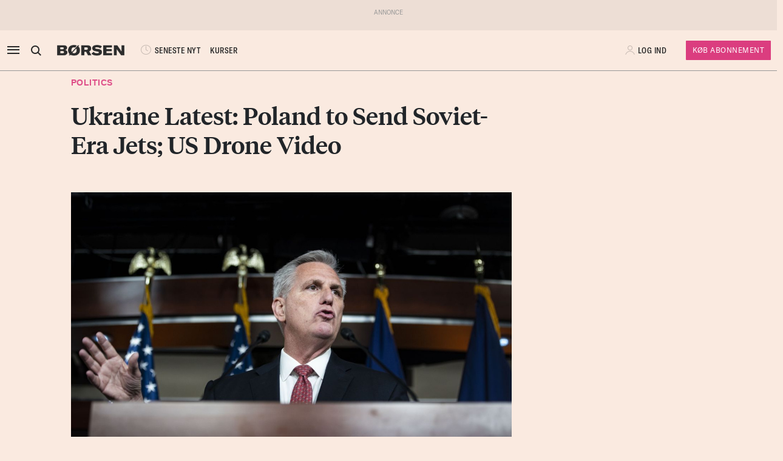

--- FILE ---
content_type: text/html; charset=UTF-8
request_url: https://borsen.dk/nyheder/prointernational/politics/article3303662.ece?b_source=pro-international&b_medium=row_0&b_campaign=news_6
body_size: 18126
content:
<!DOCTYPE html>
<html lang="da" dir="ltr">

<head>
    <meta charset="utf-8">
    <meta name="viewport" content="width=device-width, initial-scale=1, shrink-to-fit=no">
    <meta http-equiv="Content-Type" content="text/html; charset=utf-8" />
    <meta http-equiv="X-UA-Compatible" content="IE=edge,chrome=1">
    <meta name="google-site-verification" content="ikQdkKRpk0VARpNP3Iih1IfuL513DJTiMUJbNIVb4TQ" />

    
    <meta property="fb:app_id" content="139026499462551" />
    <meta property="fb:pages" content="201640113193991" />
    <meta property="fb:pages" content="113868294219" />
    <meta property="fb:pages" content="198452653948" />

    
    <link rel="sitemap" href="https://borsen.dk/sitemap" type="application/xml" />

    <script>
        window.in_app = false;
    </script>
        <link rel="canonical" href="https://borsen.dk/nyheder/prointernational/politics/article3303662.ece" />
    <meta name="description" itemprop="description" content="Polish Air Force MiG-29 fighter jets(Bloomberg) -- Polish President Andrzej Duda said his country will send four MiG-29 fighter jets to Ukraine in the coming days as the nation moves ahead with delive" />
    <meta property="og:description" content="Polish Air Force MiG-29 fighter jets(Bloomberg) -- Polish President Andrzej Duda said his country will send four MiG-29 fighter jets to Ukraine in the coming days as the nation moves ahead with delive" />
    <meta name="twitter:description" content="Polish Air Force MiG-29 fighter jets(Bloomberg) -- Polish President Andrzej Duda said his country will send four MiG-29 fighter jets to Ukraine in the coming days as the nation moves ahead with delive" />
    <meta property="og:type" content="article" />
    <meta property="article:published_time" content="2023-03-17 01:23:01" />
    <meta property="article:modified_time" itemprop="dateModified" content="2023-03-17 01:23:01" />
    <meta name="premium" content="">
            <meta property="og:title" content="Ukraine Latest: Poland to Send Soviet-Era Jets; US Drone Video" />
        <meta name="twitter:title" content="Ukraine Latest: Poland to Send Soviet-Era Jets; US Drone Video">
        <meta property="article:section" content="Politics" />
        <meta itemprop="name" content="Ukraine Latest: Poland to Send Soviet-Era Jets; US Drone Video">
    <meta name="author"
        content="Bloomberg News" />
    <meta property="og:site_name" content="borsen.dk" />
    <meta property="og:url" content="https://borsen.dk/nyheder/prointernational/politics/article3303662.ece" />
    <meta name="twitter:site" content="https://borsen.dk">
    <meta name="twitter:card" content="summary_large_image">
            <meta property="og:image" content="https://media.borsen.dk/brapi/size/615/landscape/1240x-1.jpg" />
        <meta property="og:image:width" content="615" />
        <meta property="og:image:height" content="345" />
    
    <link href="https://norkon.borsen.dk/scripts/article/article-1.css" rel="stylesheet" />
    <script src="https://norkon.borsen.dk/scripts/article/article-1.js"></script>

    <meta name="csrf-token" content="6uzEzcNIIPBUuHeN7jb48ljiEESXEZAiw39b7bxO">
    <meta name="instrumentation-key" content="">
    <title>Ukraine Latest: Poland to Send Soviet-Era Jets; US Drone Video</title>
    <link rel="stylesheet" href="/css/app.css?id=a724aef9611cd385a0dda1bed5717ea5">

            <script>
    var borsen = borsen || {};
    borsen.datalayer = Object.assign(
        {"random":"YYx4EH","trace_id":"Root=1-69701f99-10514fea05ddc27817f58b75","consents":[],"user":{"id":null,"entitlements":["NOID"],"newsletters":[],"activity_source":[],"audiences":[],"login_session":""},"device":{"in_app":false,"platform":null,"version":null},"app":{"in_app":false,"platform":null,"version":null},"ip_info":{"ip":"18.223.170.37","name":null,"signup_link":null}},
        {"article":{"id":3303662,"published":"2023-03-17T01:23:01+01:00","title":"Ukraine Latest: Poland to Send Soviet-Era Jets; US Drone Video","section":"Politics","sections":["Politics","Pro International"],"authors":["Bloomberg News"],"breaking":false,"sponsored":[],"paywall":true,"tags":{"branche":null,"emne":null,"generel":null,"individer":null,"pleasure":null,"virksomheder":null,"wire":null},"subjects":null},"generated_at":"2026-01-21T01:36:42+01:00"},
    );

    let width = Math.max(document.documentElement.clientWidth || 0, window.innerWidth || 0)
    borsen.datalayer.device.screen = width >= 1024
    ? 'large'
    : width >= 728
        ? 'medium'
        : 'small';

    window.borsen = {
        ...window.borsen,
        events: {
            ...window.borsen?.events,
            datalayerReady: true
        }
    };

    window.dispatchEvent(new CustomEvent('borsenDatalayerReady'));

    (function(document, tag) {
        const cacheTime = 5 * 60 * 1000;
        const version   = Math.ceil(Date.now() / cacheTime) * cacheTime;

        const script  = document.createElement(tag);
        script.async  = true;
        script.src    = `https://cdn.borsen.cloud/sites/borsendk/scripts/borsen-stats-v2.js?version=${version}`;
        script.onload = function() {
            _BorsenStats('init', borsen.datalayer);
        };

        const firstScript = document.getElementsByTagName(tag)[0];
        firstScript.parentNode.insertBefore(script, firstScript);
    })(document, 'script');
</script>
    
    
</head>

<body class="default  ">

    <div id="app">

        
                    <partner-message type="topbanner"></partner-message>
        
        
        
                                    <b-navbar role="navigation" id="sdk-header" v-cloak="v-cloak" sticky="sticky" toggleable="lg" v-sdk-handle-intersection="{target: 'body', class: 'intersected'}" type="sdk" variant="paper">
    <div v-cloak class="container">

        
        <b-nav align="start" class="sdk-navbar-left align-items-left sdk-sizing-md:w-25 pl-0 pl-md-2 pl-lg-0">
            
            <b-button v-b-toggle.sdk-sidenav id="sdk-sidenav-toggler" aria-label="åben eller luk navigation">
                <i class="icon icon-menu sdk-sidebar-toggler" aria-hidden="true"></i>
            </b-button>
                            <b-nav-item
        id="koeb-mobil"
        class="d-flex d-md-none"
        href="https://borsen.dk/produkter/?cx_src=d-menu&b_source=borsen&b_medium=mobile_header&b_campaign=bliv_kunde"
        link-classes="btn sdk-bg-magenta sdk-color-white"
        >
        KØB
      </b-nav-item>
                        
            <b-collapse is-nav>
                                                            <b-nav-text>
                            <sdk-header-search></sdk-header-search>
                        </b-nav-text>
                                                                        <b-nav-item class="header-logo header-desktop-logo" href="/">
                        <img src="https://cdn.borsen.cloud/sites/borsendk/images/borsen_logo.png" alt="Børsen" >
                    </b-nav-item>
                            </b-collapse>
            
            <b-collapse is-nav class="sdk-header-menu">
                <b-navbar-nav class="d-flex align-items-center">
                                            <b-nav-item class="sdk-font-gta sdk-font-condensed sdk-ln-24px" href="/nyheder"
  link-classes="d-flex align-items-center">
    <i class="icon icon-latest-news" aria-hidden="true"></i>
    SENESTE NYT
</b-nav-item>
  <b-nav-item class="sdk-font-gta sdk-font-condensed sdk-ln-24px" href="/kurser"
  link-classes="d-flex align-items-center">
    KURSER
</b-nav-item>
                                    </b-navbar-nav>
            </b-collapse>

        </b-nav>

        
                    <b-navbar-nav align="middle" class="d-flex align-items-center">
                <b-nav-item class="header-logo header-mobile-logo" href="/">
                    <img src="https://cdn.borsen.cloud/sites/borsendk/images/borsen_logo.png" alt="Børsen" >
                </b-nav-item>
            </b-navbar-nav>
        
        
        <b-nav align="end" class="align-items-center sdk-sizing-md:w-25">

                            <b-nav-item class="sdk-font-gta sdk-font-condensed sdk-ln-24px d-md-none sdk-opacity-75" href="/kurser"
  link-classes="d-flex align-items-center">
    <i class="icon icon-kurs" aria-hidden="true"></i>
</b-nav-item>
 
    
    <b-nav id="account-settings-list" class="align-items-center">
      <b-nav-item class="account-login d-flex align-items-center" v-b-modal.sdk-login-modal>
      <i class="icon icon-my-account sdk-opacity-25" aria-hidden="true"></i><span
      class="d-none d-lg-inline-block sdk-font-gta text-uppercase sdk-ln-24px">Log ind</span>
    </b-nav-item>
                <b-nav-item
            href="https://borsen.dk/produkter/?cx_src=d-menu&b_source=borsen&b_medium=account-settings-list&b_campaign=bliv_kunde"
            link-classes="btn btn-sm sdk-bg-magenta sdk-bg-hover-magenta-light sdk-color-white d-none d-lg-block sdk-font-gta subscribe-btn"
        >
            Køb Abonnement
        </b-nav-item>
      </b-nav>
                    </b-nav>

    </div>
</b-navbar>
                <b-sidebar v-on:hidden="sdk.sidebarClose && this.clearTimeout(sdk.sidebarClose)" v-cloak id="sdk-sidenav" no-header sidebar-class="sdk-sidenav" width="450px">
  <template #default="{ hide, visible }">
    <div
      :hide="hide"
      :visible="visible"
            v-on:mouseenter="sdk.sidebarClose && this.clearTimeout(sdk.sidebarClose)"
      v-on:mouseleave="sdk.sidebarClose = this.setTimeout(() => hide(), 3000)"
          >
    <div class="px-3 pb-2">
      <span aria-hidden="true"><i v-b-toggle.sdk-sidenav class="close icon icon-close" aria-hidden="true"></i></span>
    </div>
    <b-nav vertical class="menu-items" >
      <b-nav-item class="menu-item link" href="/nyheder?b_source=borsendknyhederprointernationalpoliticsarticle3303662ece&amp;b_medium=sidebar_row_1&amp;b_campaign=item_1" badges="" type="link"
     v-sdk-active-on.child="'pathname'" >
            <i class="icon icon-latest-news" href="/nyheder?b_source=borsendknyhederprointernationalpoliticsarticle3303662ece&amp;b_medium=sidebar_row_1&amp;b_campaign=item_1" badges="" type="link" aria-hidden="true"></i>
            Seneste nyt
    </b-nav-item>
                  <b-nav-item class="menu-item link" href="https://borsen.dk/investor" badges="" type="link"
     v-sdk-active-on.child="'pathname'" >
            <i class="icon icon-kurs" href="https://borsen.dk/investor" badges="" type="link" aria-hidden="true"></i>
            Kurser
            <span class="alternate-label">Børsen investor</span>
    </b-nav-item>
                  <b-nav-item class="menu-item link" href="/soeg" badges="" type="link"
     v-sdk-active-on.child="'pathname'" >
            <i class="icon icon-search" href="/soeg" badges="" type="link" aria-hidden="true"></i>
            Søg
    </b-nav-item>
                  <b-nav-item class="menu-item link" href="/top1000?b_source=borsendknyhederprointernationalpoliticsarticle3303662ece&amp;b_medium=sidebar_row_4&amp;b_campaign=item_1" badges="" type="link"
     v-sdk-active-on.child="'pathname'" >
            Top 1000
    </b-nav-item>
                  <b-nav-text type="empty_placeholder" class="menu-item empty_placeholder" active-on="pathname" href="" badges="" type="empty_placeholder" ></b-nav-text>

                  <b-nav-text type="empty_placeholder" class="menu-item empty_placeholder" active-on="pathname" href="" badges="" type="empty_placeholder" ></b-nav-text>

                  <b-nav-text class="folder" v-b-toggle:901524f0-aaa5-4c86-b7fe-edbd5e1ffe7b>
        <div class="menu-item">
                        <a>Opinion</a>
            <div class="toggle-wrap">
                <i class="icon icon-backward-large" aria-hidden="true"></i>
            </div>
        </div>

        <b-collapse id="901524f0-aaa5-4c86-b7fe-edbd5e1ffe7b" class="submenu"
                    v-sdk-handle-active.child.vueEvent='{"bv::toggle::collapse": "901524f0-aaa5-4c86-b7fe-edbd5e1ffe7b"}' >
            <b-nav vertical>
                <b-nav-item class="menu-item link" href="/nyheder/opinion?b_source=borsendknyhederprointernationalpoliticsarticle3303662ece&amp;b_medium=sidebar_row_5&amp;b_campaign=item_1" badges="" type="link"
     v-sdk-active-on.child="'pathname'" >
            Forside
    </b-nav-item>
                                        <b-nav-item class="menu-item link" href="/nyheder/opinion/debat?b_source=borsendknyhederprointernationalpoliticsarticle3303662ece&amp;b_medium=sidebar_row_5&amp;b_campaign=item_2" badges="" type="link"
     v-sdk-active-on.child="'pathname'" >
            Debat
    </b-nav-item>
                                        <b-nav-item class="menu-item link" href="/nyheder/opinion/kommentar?b_source=borsendknyhederprointernationalpoliticsarticle3303662ece&amp;b_medium=sidebar_row_5&amp;b_campaign=item_3" badges="" type="link"
     v-sdk-active-on.child="'pathname'" >
            Kommentar
    </b-nav-item>
                                        <b-nav-item class="menu-item link" href="/nyheder/opinion/kronik?b_source=borsendknyhederprointernationalpoliticsarticle3303662ece&amp;b_medium=sidebar_row_5&amp;b_campaign=item_4" badges="" type="link"
     v-sdk-active-on.child="'pathname'" >
            Kronik
    </b-nav-item>
                                        <b-nav-item class="menu-item link" href="/nyheder/opinion/okonomisk-kommentar?b_source=borsendknyhederprointernationalpoliticsarticle3303662ece&amp;b_medium=sidebar_row_5&amp;b_campaign=item_5" badges="" type="link"
     v-sdk-active-on.child="'pathname'" >
            Økonomisk kommentar
    </b-nav-item>
            </b-nav>
        </b-collapse>
    </b-nav-text>
          <b-nav-text class="folder" v-b-toggle:dd6e4443-4dff-4d77-a4d8-3f8e1fb0f15f>
        <div class="menu-item">
                        <a>Pleasure</a>
            <div class="toggle-wrap">
                <i class="icon icon-backward-large" aria-hidden="true"></i>
            </div>
        </div>

        <b-collapse id="dd6e4443-4dff-4d77-a4d8-3f8e1fb0f15f" class="submenu"
                    v-sdk-handle-active.child.vueEvent='{"bv::toggle::collapse": "dd6e4443-4dff-4d77-a4d8-3f8e1fb0f15f"}' >
            <b-nav vertical>
                <b-nav-item class="menu-item link" href="/nyheder/pleasure?b_source=borsendknyhederprointernationalpoliticsarticle3303662ece&amp;b_medium=sidebar_row_6&amp;b_campaign=item_1" badges="" type="link"
     v-sdk-active-on.child="'pathname'" >
            Forside
    </b-nav-item>
                                        <b-nav-item class="menu-item link" href="/nyheder/pleasure/biler?b_source=borsendknyhederprointernationalpoliticsarticle3303662ece&amp;b_medium=sidebar_row_6&amp;b_campaign=item_2" badges="" type="link"
     v-sdk-active-on.child="'pathname'" >
            Biler
    </b-nav-item>
                                        <b-nav-item class="menu-item link" href="/nyheder/pleasure/bolig?b_source=borsendknyhederprointernationalpoliticsarticle3303662ece&amp;b_medium=sidebar_row_6&amp;b_campaign=item_3" badges="" type="link"
     v-sdk-active-on.child="'pathname'" >
            Bolig
    </b-nav-item>
                                        <b-nav-item class="menu-item link" href="/nyheder/pleasure/film?b_source=borsendknyhederprointernationalpoliticsarticle3303662ece&amp;b_medium=sidebar_row_6&amp;b_campaign=item_4" badges="" type="link"
     v-sdk-active-on.child="'pathname'" >
            Film &amp; TV
    </b-nav-item>
                                        <b-nav-item class="menu-item link" href="/nyheder/pleasure/gastronomi?b_source=borsendknyhederprointernationalpoliticsarticle3303662ece&amp;b_medium=sidebar_row_6&amp;b_campaign=item_5" badges="" type="link"
     v-sdk-active-on.child="'pathname'" >
            Gastronomi
    </b-nav-item>
                                        <b-nav-item class="menu-item link" href="/nyheder/pleasure/portraet?b_source=borsendknyhederprointernationalpoliticsarticle3303662ece&amp;b_medium=sidebar_row_6&amp;b_campaign=item_6" badges="" type="link"
     v-sdk-active-on.child="'pathname'" >
            Portræt
    </b-nav-item>
                                        <b-nav-item class="menu-item link" href="/nyheder/pleasure/rejser?b_source=borsendknyhederprointernationalpoliticsarticle3303662ece&amp;b_medium=sidebar_row_6&amp;b_campaign=item_7" badges="" type="link"
     v-sdk-active-on.child="'pathname'" >
            Rejser
    </b-nav-item>
            </b-nav>
        </b-collapse>
    </b-nav-text>
          <b-nav-text class="folder" v-b-toggle:7debd68d-e8be-4fbb-a8a9-a71c5dff159d>
        <div class="menu-item">
                        <a>Nyheder</a>
            <div class="toggle-wrap">
                <i class="icon icon-backward-large" aria-hidden="true"></i>
            </div>
        </div>

        <b-collapse id="7debd68d-e8be-4fbb-a8a9-a71c5dff159d" class="submenu"
             visible
      >
            <b-nav vertical>
                <b-nav-item class="menu-item link" href="https://borsen.dk/nyheder/ai" badges="" type="link"
     v-sdk-active-on.child="'pathname'" >
            AI
    </b-nav-item>
                                        <b-nav-item class="menu-item link" href="/aktiebriefing?b_source=borsendknyhederprointernationalpoliticsarticle3303662ece&amp;b_medium=sidebar_row_7&amp;b_campaign=item_2" badges="" type="link"
     v-sdk-active-on.child="'pathname'" >
            Aktiebriefing
    </b-nav-item>
                                        <b-nav-item class="menu-item link" href="/nyheder/baeredygtig?b_source=borsendknyhederprointernationalpoliticsarticle3303662ece&amp;b_medium=sidebar_row_7&amp;b_campaign=item_3" badges="" type="link"
     v-sdk-active-on.child="'pathname'" >
            Bæredygtig
    </b-nav-item>
                                        <b-nav-item class="menu-item link" href="https://borsen.dk/nyheder/ejendomme/" badges="" type="link"
     v-sdk-active-on.child="'pathname'" >
            Ejendomme
    </b-nav-item>
                                        <b-nav-item class="menu-item link" href="https://borsen.dk/nyheder/finans/" badges="" type="link"
     v-sdk-active-on.child="'pathname'" >
            Finans
    </b-nav-item>
                                        <b-nav-item class="menu-item link" href="/nyheder/gazelle?b_source=borsendknyhederprointernationalpoliticsarticle3303662ece&amp;b_medium=sidebar_row_7&amp;b_campaign=item_6" badges="" type="link"
     v-sdk-active-on.child="'pathname'" >
            Gazelle
    </b-nav-item>
                                        <b-nav-item class="menu-item link" href="/nyheder/investor?b_source=borsendknyhederprointernationalpoliticsarticle3303662ece&amp;b_medium=sidebar_row_7&amp;b_campaign=item_7" badges="" type="link"
     v-sdk-active-on.child="'pathname'" >
            Investor
    </b-nav-item>
                                        <b-nav-item class="menu-item link" href="/nyheder/ledelse?b_source=borsendknyhederprointernationalpoliticsarticle3303662ece&amp;b_medium=sidebar_row_7&amp;b_campaign=item_8" badges="" type="link"
     v-sdk-active-on.child="'pathname'" >
            Ledelse
    </b-nav-item>
                                        <b-nav-item class="menu-item link" href="/nyheder/perspektiv?b_source=borsendknyhederprointernationalpoliticsarticle3303662ece&amp;b_medium=sidebar_row_7&amp;b_campaign=item_9" badges="" type="link"
     v-sdk-active-on.child="'pathname'" >
            Perspektiv
    </b-nav-item>
                                        <b-nav-item class="menu-item link" href="/nyheder/politik?b_source=borsendknyhederprointernationalpoliticsarticle3303662ece&amp;b_medium=sidebar_row_7&amp;b_campaign=item_10" badges="" type="link"
     v-sdk-active-on.child="'pathname'" >
            Politik
    </b-nav-item>
                                        <b-nav-item class="menu-item link" href="/nyheder/quiz?b_source=borsendknyhederprointernationalpoliticsarticle3303662ece&amp;b_medium=sidebar_row_7&amp;b_campaign=item_11" badges="" type="link"
     v-sdk-active-on.child="'pathname'" >
            Quiz
    </b-nav-item>
                                        <b-nav-item class="menu-item link" href="https://borsen.dk/nyheder/samfund" badges="" type="link"
     v-sdk-active-on.child="'pathname'" >
            Samfund
    </b-nav-item>
                                        <b-nav-item class="menu-item link" href="/nyheder/virksomheder?b_source=borsendknyhederprointernationalpoliticsarticle3303662ece&amp;b_medium=sidebar_row_7&amp;b_campaign=item_13" badges="" type="link"
     v-sdk-active-on.child="'pathname'" >
            Virksomheder
    </b-nav-item>
                                        <b-nav-item class="menu-item link" href="https://borsen.dk/nyheder/okonomi" badges="" type="link"
     v-sdk-active-on.child="'pathname'" >
            Økonomi
    </b-nav-item>
            </b-nav>
        </b-collapse>
    </b-nav-text>
          <b-nav-text type="empty_placeholder" class="menu-item empty_placeholder" active-on="pathname" href="" badges="" type="empty_placeholder" ></b-nav-text>

                  <b-nav-item class="menu-item link" href="https://borsen.dk/e-avisen" target="target" badges="" type="link"
     v-sdk-active-on.child="'pathname'" >
            <i class="icon icon-e-paper" href="https://borsen.dk/e-avisen" target="target" badges="" type="link" aria-hidden="true"></i>
            E-avisen
    </b-nav-item>
                  <b-nav-item class="menu-item link" href="/service/nyhedsbreve?b_source=borsendknyhederprointernationalpoliticsarticle3303662ece&amp;b_medium=sidebar_row_9&amp;b_campaign=item_1" badges="" type="link"
     v-sdk-active-on.child="'pathname'" >
            <i class="icon icon-email" href="/service/nyhedsbreve?b_source=borsendknyhederprointernationalpoliticsarticle3303662ece&amp;b_medium=sidebar_row_9&amp;b_campaign=item_1" badges="" type="link" aria-hidden="true"></i>
            Nyhedsbreve
    </b-nav-item>
                  <b-nav-item class="menu-item link" href="/service/podcasts?b_source=borsendknyhederprointernationalpoliticsarticle3303662ece&amp;b_medium=sidebar_row_10&amp;b_campaign=item_1" badges="" type="link"
     v-sdk-active-on.child="'pathname'" >
            <i class="icon icon-podcast" href="/service/podcasts?b_source=borsendknyhederprointernationalpoliticsarticle3303662ece&amp;b_medium=sidebar_row_10&amp;b_campaign=item_1" badges="" type="link" aria-hidden="true"></i>
            Podcasts
    </b-nav-item>
                  <b-nav-item class="menu-item link" href="/mine-gemte-artikler?b_source=borsendknyhederprointernationalpoliticsarticle3303662ece&amp;b_medium=sidebar_row_11&amp;b_campaign=item_1" badges="" type="link"
     v-sdk-active-on.child="'pathname'" >
            <i class="icon icon-my-saved-articles" href="/mine-gemte-artikler?b_source=borsendknyhederprointernationalpoliticsarticle3303662ece&amp;b_medium=sidebar_row_11&amp;b_campaign=item_1" badges="" type="link" aria-hidden="true"></i>
            Mine gemte artikler
    </b-nav-item>
                  <b-nav-item class="menu-item link" href="/kundeservice?b_source=borsendknyhederprointernationalpoliticsarticle3303662ece&amp;b_medium=sidebar_row_12&amp;b_campaign=item_1" badges="" type="link"
     v-sdk-active-on.child="'pathname'" >
            <i class="icon icon-my-account" href="/kundeservice?b_source=borsendknyhederprointernationalpoliticsarticle3303662ece&amp;b_medium=sidebar_row_12&amp;b_campaign=item_1" badges="" type="link" aria-hidden="true"></i>
            Kundeservice
    </b-nav-item>
                  <b-nav-text
  type="headline"
  class="menu-item headline sdk-color-ink has-sub" active-on="pathname" href="" badges="" type="headline"
>
  <div class="group-title">
    BØRSEN PRO
  </div>
</b-nav-text>

                    <b-nav-text
  type="text"
  class="menu-item text no-border is-sub"
>
  <div class="group-text">
    <p>Pro indhold med dybdegående analyser og nyhedsbreve indenfor finans og iværksætteri. <a href="http://borsen.dk/produkter/">Klik her og få adgang</a></p>
  </div>
</b-nav-text>
                  <b-nav-text class="folder" v-b-toggle:b1c617f2-d8eb-4ece-98ca-75e0fd61f1a8>
        <div class="menu-item">
            <span
        class="section-badge gta-condensed-medium"
        style="background-color: #000; color: #fff;"
    >Pro</span>
            <a>Finans</a>
            <div class="toggle-wrap">
                <i class="icon icon-backward-large" aria-hidden="true"></i>
            </div>
        </div>

        <b-collapse id="b1c617f2-d8eb-4ece-98ca-75e0fd61f1a8" class="submenu"
                    v-sdk-handle-active.child.vueEvent='{"bv::toggle::collapse": "b1c617f2-d8eb-4ece-98ca-75e0fd61f1a8"}' >
            <b-nav vertical>
                <b-nav-item class="menu-item link" href="/nyheder/profinans?b_source=borsendknyhederprointernationalpoliticsarticle3303662ece&amp;b_medium=sidebar_row_14&amp;b_campaign=item_1" badges="" type="link"
     v-sdk-active-on.child="'pathname'" >
            Forside
    </b-nav-item>
                                        <b-nav-item class="menu-item link" href="/nyheder/profinans/seneste-profinans?b_source=borsendknyhederprointernationalpoliticsarticle3303662ece&amp;b_medium=sidebar_row_14&amp;b_campaign=item_2" badges="" type="link"
     v-sdk-active-on.child="'pathname'" >
            Seneste
    </b-nav-item>
                                        <b-nav-item class="menu-item link" href="https://borsen.dk/nyheder/profinans/analyse" badges="" type="link"
     v-sdk-active-on.child="'pathname'" >
            Analyser
    </b-nav-item>
                                        <b-nav-item class="menu-item link" href="/service/nyhedsbreve?b_source=borsendknyhederprointernationalpoliticsarticle3303662ece&amp;b_medium=sidebar_row_14&amp;b_campaign=item_4" badges="" type="link"
     v-sdk-active-on.child="'pathname'" >
            Nyhedsbreve
    </b-nav-item>
            </b-nav>
        </b-collapse>
    </b-nav-text>
          <b-nav-item class="menu-item link" href="/nyheder/profinancialtimes?b_source=borsendknyhederprointernationalpoliticsarticle3303662ece&amp;b_medium=sidebar_row_15&amp;b_campaign=item_1" badges="pro" type="link"
     v-sdk-active-on.child="'pathname'" >
        <span
        class="section-badge gta-condensed-medium"
        style="background-color: #000; color: #fff;"
    >Pro</span>
    Financial Times
    </b-nav-item>
                  <b-nav-item class="menu-item link" href="/nyheder/proeconomist?b_source=borsendknyhederprointernationalpoliticsarticle3303662ece&amp;b_medium=sidebar_row_16&amp;b_campaign=item_1" badges="pro" type="link"
     v-sdk-active-on.child="'pathname'" >
        <span
        class="section-badge gta-condensed-medium"
        style="background-color: #000; color: #fff;"
    >Pro</span>
    The Economist
    </b-nav-item>
                  <b-nav-item class="menu-item link" href="/nyheder/prookonomiskbriefing?b_source=borsendknyhederprointernationalpoliticsarticle3303662ece&amp;b_medium=sidebar_row_17&amp;b_campaign=item_1" badges="pro" type="link"
     v-sdk-active-on.child="'pathname'" >
        <span
        class="section-badge gta-condensed-medium"
        style="background-color: #000; color: #fff;"
    >Pro</span>
    Økonomisk Briefing
    </b-nav-item>
                  <b-nav-text
  type="headline"
  class="menu-item headline sdk-color-grey" active-on="pathname" href="" badges="" type="headline"
>
  <div class="group-title">
    Andre produkter og services
  </div>
</b-nav-text>

                  <b-nav-item class="menu-item link" href="https://borsen.dk/gazelle" badges="" type="link"
     v-sdk-active-on.child="'pathname'" >
            Børsen Gazelle
    </b-nav-item>
                  <b-nav-item class="menu-item link" href="https://borsen.dk/uddannelse" badges="" type="link"
     v-sdk-active-on.child="'pathname'" >
            Børsen Uddannelse
    </b-nav-item>
                  <b-nav-item class="menu-item link" href="/job?b_source=borsendknyhederprointernationalpoliticsarticle3303662ece&amp;b_medium=sidebar_row_21&amp;b_campaign=item_1" badges="" type="link"
     v-sdk-active-on.child="'pathname'" >
            Børsen Job
    </b-nav-item>
    </b-nav>
  </div>
  </template>
</b-sidebar>

                    
        <main id="main">
            
            <div class="article-section article-section-politics overflow-x-clip">
                    <div
                class="container ">
                <div class="row row_0 ">
            <div class="ColumnElement col-12 col-lg-7 offset-lg-1">
    
      

    
      <div class="article-title" id="article-anchor-3303662">
            <span class="section section-politics">
    <div class="section-outer-container">
        
        <span class=" section-container">
                            <a class="section-link" href="/nyheder/politics?b_source=ukraine-latest-poland-to-send-soviet-era-jets-us-drone-video&amp;b_medium=row_0&amp;b_campaign=news_1">
                                        Politics
                </a>
                    </span>
            <div class="section-bookmark">
                
            </div>
    </div>
</span>
    
    
    <h1 class="tiempos-headline" v-cloak v-hypher>Ukraine Latest: Poland to Send Soviet-Era Jets; US Drone Video</h1>
</div>


    
      <p><strong class="subheading"></strong></p>


    
      <div class="article-image-element">
    <div class="image-wrap ">
        <figure v-bind:isOffset="true" v-lazy-load class="image">
            <img data-src="https://media.borsen.dk/brapi/size/615/landscape/1240x-1.jpg" src="/img/dummy.png"
                 alt="Polish Air Force MIG-29 fighter jets"/>
            <figcaption class="gta">
                Polish Air Force MIG-29 fighter jets
                            </figcaption>
        </figure>
    </div>
</div>


    
      <div class="article-info-element">
    <div class="row">
                    <div class="col-12">
                <div class="altbyline bordered-top bordered-bot">
                    <span class="author"><div>Bloomberg News</div></span>
                </div>
            </div>
        
                <div class="col-12">
            <div class="bordered-bot d-flex align-items-center">
                <span>
                    <span class="published ">17. mar. 2023 KL. 01.23</span>
                </span>

                <span class="d-flex ml-auto">
                    <share-button class="p-2 p-md-0 mr-10-px mr-md-20-px"></share-button>

                    <span class="d-none d-md-block gta-condensed-light uppercase pointer">
                        Gem til senere
                    </span>
                    <user-save-article size="large" id="3303662" />
                </span>
            </div>

        </div>
    </div>
</div>


      </div>

    </div>

            </div>
                    <div
                class="container-fluid p-0 ">
                <div class="row row_1 ">
            <div class="ColumnElement d-none d-lg-block w-100">
    
      <partner-message
            class="overflow-hidden "

                            
            
            type="leader"

            index="1"
    ></partner-message>


      </div>

    </div>

            </div>
                    <div
                class="container ">
                <div class="row row_2 ">
            <div class="ColumnElement col-12 offset-lg-1 col-lg-6">
    
      

    
      <div class=" article-content ">
  
        
            <div><figure><figure v-lazy-load isOffset="true" class="image center">
        <img src="/img/dummy.png" data-src="https://media.borsen.dk/brapi/size/615/landscape/1240x-1.jpg" alt="1240x-1.jpg" />
        <figcaption class="gta">
                            Polish Air Force MiG-29 fighter jets
                                </figcaption>
    </figure>
<figcaption>Polish Air Force MiG-29 fighter jets</figcaption><br/><p><span class="news-dateline">(Bloomberg) --</span>Polish President Andrzej Duda said his country will send four MiG-29 fighter jets to Ukraine in the coming days as the nation moves ahead with deliveries to bolster Kyiv's air power.</p><p>The US released video footage it said showed Russian jets dumping fuel on a US surveillance drone in international airspace and apparently clipping the aircraft, challenging Moscow's contention that it had no role in Tuesday's downing.</p><p>Mark Milley, the chairman of the US Joint Chiefs of Staff, said Wednesday that "we do not seek armed conflict with Russia" in the wake of spy drone incident.</p><figure><figure v-lazy-load isOffset="true" class="image center">
        <img src="/img/dummy.png" data-src="https://media.borsen.dk/brapi/size/615/landscape/1240x-1.jpg" alt="1240x-1.jpg" />
        <figcaption class="gta">
                            WATCH: Russian fighter jets intercept a US surveillance drone in international airspace above the Black Sea.Source: Bloomberg
                                </figcaption>
    </figure>
<figcaption>WATCH: Air force video shows two Russian fighter jets intercepting a US surveillance drone in international airspace above the Black Sea.Source: US Air Force</figcaption></figure><p class="news-subheading">Key Developments</p><ul><li>US Says Video of Drone Encounter Shows Russia 'Flat-Out Lying'</li><li>Ukraine Grain Deal Outlook Still Unclear Two Days Before Expiry</li><li>How Russia Pushed Finland and Sweden Toward NATO: QuickTake</li><li>Russian and Saudi OPEC+ Chiefs Meet Amid Rout in Oil Prices</li><li>Blinken Warns African Nations That Wagner Group Endangers Them</li><li>Poland to Send Four Soviet-Era Jets to Kyiv in Coming Days</li></ul><p>(All times CET)</p><p class="news-subheading">US Says Video Shows Russia Lied About Drone Crash (1:20 a.m.)</p><p>The Biden administration released dramatic footage of an encounter between Russian fighter jets and an American surveillance drone as the US sought to show that Russia was lying with claims that its warplane never hit the pilotless craft.</p><p>The 42-second video, filmed from the bottom of the MQ-9 Reaper, shows a jet approach in a clear blue sky, release a plume of fuel then swerve away. The video then cuts to what the US says is a second Russian plane approaching the drone. It releases its fuel, nears the drone, and then the video breaks up. When the video returns, it shows the drone flying with a bent propeller.</p><p>The decision to declassify and release the footage was meant to rebut Russia's claim that its jets never made contact with the drone, which the US said was in international airspace at the time of the encounter.</p><p class="news-subheading">China, Ukraine Ministers Discuss Ties, Invasion (5:24 p.m.)</p><p>Chinese Foreign Minister Qin Gang spoke with his Ukrainian counterpart Dmytro Kuleba about bilateral ties and Russia's invasion, prior to a possible call between the presidents of their countries.</p><p>Chinese leader Xi Jinping is expected to travel to Russia next week for talks with President Vladimir Putin, and may speak to Ukraine's Volodymyr Zelenskiy afterward. China in February released proposals aimed at achieving peace in Ukraine, but they were rejected by Kyiv's allies as favoring Russia.</p><p class="news-subheading">Latvia Sees Russian Employees at Council of Europe as Unacceptable (4:40 p.m.)</p><p>Latvian Foreign Minister Edgars Rinkevics told Council of Europe Secretary General Marija Pejceinovic Buric that it was unacceptable for Russian citizens to continue working for the organization's institutions given that Russia was excluded, according to an statement from the Baltic nation's ministry.</p><p>Rinkevics met with Buric in Riga, as Latvia will take over the chairmanship of the Council of Europe in May for six months. Latvia and its Baltic neighbors have been among Europe's harshest critics of Moscow's invasion of Ukraine, supplying weapons and aid to help Kyiv.</p><p class="news-subheading">Poland Detains Foreigners in Probe of Russia-Linked Spy Ring (1:48 p.m.)</p><p>Polish authorities detained nine foreign nationals accused of monitoring deliveries of weapons and aid to Ukraine, saying evidence indicated that the suspected operatives were receiving payments from Russian special services.</p><p>"The suspects were also preparing for sabotage activities, with the goal of paralyzing the transport of equipment, weapons and assistance for Ukraine," Interior Minister Mariusz Kaminski told reporters.</p><p class="news-subheading">Russian Economy on Path to Steady Growth, Putin says (1:25 p.m.)</p><p>Russia's economy is on track for "substantial" growth in the second quarter as domestic demand expands despite sanctions, President Vladimir Putin told a televised meeting with top business tycoons.</p><p>Inflation will drop close to the 4% target this month, he said, appealing to the executives to step up investments at home, filling niches left by foreign companies' departures.</p><p class="news-subheading">Poland to Send Soviet-era Jets to Ukraine (1:19 p.m.)</p><p>Poland will gradually transfer to neighboring Ukraine more Soviet-era MiG-29 warplanes, of which it has a dozen or so in its fleet, President Duda said at a press conference in Warsaw. Defense Minister Mariusz Blaszczak had said earlier that Poland was in talks with Slovakia on transferring such Soviet-era planes to Ukraine as part of a "wider coalition" of countries.</p><p>Zelenskiy and his military leadership have sought aircraft since the first days of the war. President Joe Biden's administration has signaled support for NATO allies that opted to send air power, though the US leader has said delivering F-16 fighter jets isn't on the cards for now.</p><figure><figure v-lazy-load isOffset="true" class="image center">
        <img src="/img/dummy.png" data-src="https://media.borsen.dk/brapi/size/615/landscape/1240x-1.jpg" alt="1240x-1.jpg" />
        <figcaption class="gta">
                            Polish Air Force MiG-29 fighter jetsSource: Getty Images Europe
                                </figcaption>
    </figure>
<figcaption>Polish Air Force MiG-29 fighter jetsSource: Getty Images Europe</figcaption></figure><p class="news-subheading">Ukraine Keeps Key Rate Unchanged Amid IMF Talks (1 p.m.)</p><p>Ukraine's central bank held borrowing costs steady as the government closes in on a deal with the International Monetary Fund for about $15 billion in financing.</p><p>The key policy rate remained at 25%, the level it's been since the central bank raised the benchmark by 15 percentage points in June to halt a spike in inflation.</p><p class="news-subheading">US Releases Footage of Russian Fighter Jet/US Drone Intercept (11 a.m.)</p><p>The US military's European Command released footage showing Russian Su-27 jets dumping fuel on a US MQ-9 Reader drone in international airspace and apparently clipping the drone, challenging Moscow's contention that it had no role in Tuesday's downing.</p><p>The 42-second video of what the US called the "unsafe/unprofessional intercept" was edited for length but the events were "depicted in sequential order," the US said.</p><p>The drone crashed into the Black Sea after the encounter. US defense chief Lloyd Austin spoke with his Russian counterpart about the incident on Wednesday. Russia said its planes didn't make contact with the drone, which it claimed crashed on its own. Moscow didn't release official video footage, however.</p><p class="news-subheading">Military Orders Power Rheinmetall AG Sales (11 a.m.)</p><p>Germany's largest defense contractor expects revenue to jump by as much as 19% this year on accelerating orders of military equipment as the war in Ukraine enters its second year.</p><p>"The epochal shift and the war in Europe has also ushered in a new era for Rheinmetall," Chief Executive Officer Armin Papperger said in a statement. "Many countries have recognized the urgent need to step up their efforts for security."</p><p>Shares in Rheinmetall, which makes parts for the Leopard 2 battle tank, have more than doubled since Russia's invasion of Ukraine.</p><p>(C)2023 Bloomberg L.P.</p></figure></div>
 
            </div>


    
      <div class="RichTextElement">
            <br />
    </div>


    
      

    
      <div class="article-footer">

    
    <div class="share pt-3 pb-4 d-flex align-items-center justify-content-between">
        <share-button></share-button>
        <span>
            <span class="sdk-font-gta sdk-font-weight-300 sdk-font-condensed util-fsx-15px util-prx-7 uppercase pointer">
                Gem til senere
            </span>
            <user-save-article size="large" id="3303662" />
        </span>
    </div>
</div>


      </div>

            <div class="ColumnElement col-12 col-md-4 d-none d-lg-block">
    
      <partner-message
            class="overflow-hidden "

                            v-sticky
            
            type="square"

            index="1"
    ></partner-message>


      </div>

    </div>

            </div>
                    <div
                class="container ">
                <div class="row row_3 ">
            <div class="ColumnElement col-12">
    
      <div class="RichTextElement">
            <!-- V3_continous_scroll_artikelside (000000000033b075) -->
<div id="adn-000000000033b075" style="display: none"></div>
<script src="https://cdn.adnuntius.com/adn.js" async></script>
<script>
window.adn = window.adn || {}; adn.calls = adn.calls || [];
adn.calls.push(function() {
   adn.request({ useCookies: false, container: 'div', requestParams: { load: 'lazyRequest', proximity: 200 }, network: 'c6e22', adUnits: [
      { auId: '000000000033b075', auW: '1270', auH: '25000' }
   ]});
});
</script>
    </div>


      </div>

    </div>

            </div>
                    <div
                class="container-fluid p-0 ">
                <div class="row row_4 ">
            <div class="ColumnElement col">
    
      <partner-message
            class="overflow-hidden "

                            
            
            type="leader"

            index="2"
    ></partner-message>


      </div>

    </div>

            </div>
                    <div
                class="container ">
                <div class="row row_5 ">
            <div class="ColumnElement col-12">
    
      <div class="section-breaker text-center mb-2">
            <h2>Andre læser også</h2>
    </div>


      </div>

            <div class="ColumnElement col-12">
    
      <kilkaya-teasers
  v-cloak
  stream="https://streams-eu2-cdn.k5a.io/streams/v1/622090025ae537689f5d5142/get/6358d1b40533664f8507ad08"
  :article-slots="4"
  teaser-type="normal"
  teaser-classes="col-12 col-md-6 col-lg-3"
  :utm-row="5"

      :ads="[{&quot;position&quot;:4,&quot;unit_id&quot;:&quot;000000000011e330&quot;}]"
  >
</kilkaya-teasers>


      </div>

    </div>

            </div>
                    <div
                class="container ">
                <div class="row row_6 ">
            <div class="ColumnElement col">
    
      <div class="careerlink-carousel-deck mb-3">
    <borsen-job-carousel :initial='{"show_headline":true,"headline":"B\u00f8rsen Job","top_adunit_id":"00000000001e4441","slider_adunit_id":"00000000001dfd32","slide_dimensions":{"value":"220x260px","label":"220x260px","key":"220x260px"},"per_move":1,"per_page":5.5,"breakpoints":["474=1.6","767=2.3","991=3","1199=4"],"autoplay":true,"autoplay_hover_pause":true,"autoplay_frequency":3000,"type":"careerlink_carousel"}'></borsen-job-carousel>
</div>


      </div>

    </div>

            </div>
                    <div
                class="container ">
                <div class="row row_7 ">
            <div class="ColumnElement col-12">
    
      <div class="cardsElement py-3">
    <div class="cards">
        <hooper-slider v-cloak :settings="{
                wheelControl: false,
                infiniteScroll: true,
                breakpoints: {
                    0: {
                        itemsToShow: 1.15,
                        centerMode: false
                    },
                    375: {
                        itemsToShow: 1.3,
                        centerMode: false
                    },
                    425: {
                        itemsToShow: 1.45,
                        centerMode: false
                    },
                    600: {
                        itemsToShow: 1.5,
                        centerMode: false
                    },
                    768: {
                        itemsToShow: 2.3,
                        centerMode: false
                    },
                    1024: {
                        itemsToShow: 3.1,
                        centerMode: false
                    },
                    1225: {
                        itemsToShow: 4.15,
                        centerMode: false,
                        mouseDrag: false,
                        touchDrag: false
                    }
                }
            }">
                        <hooper-slide>
                <div class="
                            card
                            global
                                                        first                                                     ">
                    <!-- Image Cards -->
    <div class="bg-image h-100 w-100"
            style="background-image: url(https://cdn.borsen.cloud/sites/borsendk/images/cards/card-pro-ft.png);">
        <a href="https://borsen.dk/nyheder/profinancialtimes"></a>
    </div>

<!-- Custom Card -->
<div class="cardsHorizontal">
    </div>

                </div>
            </hooper-slide>
                        <hooper-slide>
                <div class="
                            card
                            global
                                                                                                            ">
                    <!-- Image Cards -->
    <div class="bg-image h-100 w-100"
            style="background-image: url(https://s3-eu-west-1.amazonaws.com/borsen-graphics/2025/cards/podcast-cards-saadan-investerer-jeg-16-04-25.jpg);">
        <a href="https://borsen.dk/service/podcasts/saadan-investerer-jeg"></a>
    </div>

<!-- Custom Card -->
<div class="cardsHorizontal">
    </div>

                </div>
            </hooper-slide>
                        <hooper-slide>
                <div class="
                            card
                            global
                                                                                                            ">
                    <!-- Image Cards -->
    <div class="bg-image h-100 w-100"
            style="background-image: url(https://s3-eu-west-1.amazonaws.com/borsen-graphics/2025/cards/podcast-cards-lunde-28-11-25.jpg);">
        <a href="https://borsen.dk/service/podcasts/topchefernes-strategi"></a>
    </div>

<!-- Custom Card -->
<div class="cardsHorizontal">
    </div>

                </div>
            </hooper-slide>
                        <hooper-slide>
                <div class="
                            card
                            global
                                                                                                            ">
                    <!-- Image Cards -->
    <div class="bg-image h-100 w-100"
            style="background-image: url(https://borsen-graphics.s3.eu-west-1.amazonaws.com/2026/podcast-cards/podcast-cards-investor-14-01-26.jpg);">
        <a href="https://borsen.dk/service/podcasts/investorpodcast"></a>
    </div>

<!-- Custom Card -->
<div class="cardsHorizontal">
    </div>

                </div>
            </hooper-slide>
                        <hooper-slide>
                <div class="
                            card
                            epaper
                                                            py-2 px-2 py-md-4 px-md-4
                                                                                    last                         ">
                    <div class="header">
    <div class="headline gta-condensed">
        <p>DAGENS</p>
        <p class="light">E-AVIS</p>
    </div>
    <img src="https://borsen.dk/icon/vignette/E-Paper.svg" class="vignette" alt="E-avis vignette">
</div>
<div class="body">
    <img src="https://mediacdn.prenly.com/api/image/024bf0653edca53c/2084648/cover-image/51ad8e88a67341821fc881e0db09f25d" class="d-block mr-auto ml-auto mt-3" alt="Dagens E-avis">
</div>

<a href="/e-avisen?b_source=default-article&amp;b_medium=row_7&amp;b_campaign=epaper_5" track-name="e-paper" custom-track-props='{&quot;trackingPlacement&quot;:&quot;cards&quot;}' v-js-click>
    <div class="footer">
        <span class="gta">LÆS DAGENS E-AVIS</span>
        <i class="icon icon-forward" aria-hidden="true"></i>
    </div>
</a>

                </div>
            </hooper-slide>
                        <hooper-pagination slot="hooper-addons"></hooper-pagination>
        </hooper-slider>
        <script type="application/javascript">
            {
                const script = document.currentScript;
                const maxWidth = script.parentElement.clientWidth;
                script.previousElementSibling.style.setProperty('max-width', `${maxWidth}px`, 'important');
            }
        </script>
    </div>
</div>


      </div>

    </div>

            </div>
                    <div
                class="container-fluid p-0 ">
                <div class="row row_8 ">
            <div class="ColumnElement col">
    
      <partner-message
            class="overflow-hidden "

                            
            
            type="leader"

            index="3"
    ></partner-message>


      </div>

    </div>

            </div>
                    <div
                class="container ">
                <div class="row row_9 ">
            <div class="ColumnElement col-12">
    
      <div class="section-breaker text-center mb-2">
            <a href="/">
            <h2>Forsiden lige nu</h2>
        </a>
    </div>


      </div>

            <div class="ColumnElement col-12 col-lg-9">
    
      <div class="row article-flow ">
                        <script data-rh="true" type="application/ld+json">
    {
        "@context": "http://schema.org",
        "@type": "NewsArticle",
        "description": "Amerikanske aktie- og obligationskurser falder sammen med dollaren på Trumps straftold",
        "image": [
                            {
                    "@context": "http://schema.org",
                    "@type": "ImageObject",
                    "url": "https://media.borsen.dk/brapi/size/615//brapi/size/615/landscape/4062053-file-photo-file-photo-a-sign-for-the-wall-street-subway-station-is-seen-in-the-financial-district-in-new-york.jpg",
                    "caption": "Amerikanske aktie- og obligationskurser falder sammen med dollaren på Trumps straftold"
                }
                    ],
        "mainEntityOfPage": "https://borsen.dk/nyheder/investor/amerikanske-aktie-og-obligationskurser-falder-sammen-med-dollaren-pa-trumps-straftold",
        "url": "https://borsen.dk/nyheder/investor/amerikanske-aktie-og-obligationskurser-falder-sammen-med-dollaren-pa-trumps-straftold",
        "inLanguage": "da-DK",
        "author": [
            
                ],
        "dateModified": "2026-01-20 18:45:17",
        "datePublished": "2026-01-20 18:45:17",
        "headline": "Amerikanske aktie- og obligationskurser falder sammen med dollaren på Trumps straftold",
        "publisher": {
    "@context": "https://schema.org",
    "@type": "Organization",
    "url": "https://www.borsen.dk/",
    "name": "Dagbladet Børsen",
    "address": {
        "@type": "PostalAddress",
        "streetAddress": "Møntergade 19",
        "postalCode": "1140",
        "addressLocality": "København K"
    },
    "telephone": "+45 33320102",
    "logo": {
    "@context": "https://schema.org",
    "@type": "ImageObject",
    "url": "https://cdn.borsen.cloud/sites/borsendk/images/borsen_logo.png"
}
,
    "contactPoint": {
        "@type": "ContactPoint",
        "telephone": "+45 72423212",
        "contactType": "customer service"
    }
}
,
        "copyrightHolder": {
    "@context": "https://schema.org",
    "@type": "Organization",
    "url": "https://www.borsen.dk/",
    "name": "Dagbladet Børsen",
    "address": {
        "@type": "PostalAddress",
        "streetAddress": "Møntergade 19",
        "postalCode": "1140",
        "addressLocality": "København K"
    },
    "telephone": "+45 33320102",
    "logo": {
    "@context": "https://schema.org",
    "@type": "ImageObject",
    "url": "https://cdn.borsen.cloud/sites/borsendk/images/borsen_logo.png"
}
,
    "contactPoint": {
        "@type": "ContactPoint",
        "telephone": "+45 72423212",
        "contactType": "customer service"
    }
}
,
        "sourceOrganization": {
    "@context": "https://schema.org",
    "@type": "Organization",
    "url": "https://www.borsen.dk/",
    "name": "Dagbladet Børsen",
    "address": {
        "@type": "PostalAddress",
        "streetAddress": "Møntergade 19",
        "postalCode": "1140",
        "addressLocality": "København K"
    },
    "telephone": "+45 33320102",
    "logo": {
    "@context": "https://schema.org",
    "@type": "ImageObject",
    "url": "https://cdn.borsen.cloud/sites/borsendk/images/borsen_logo.png"
}
,
    "contactPoint": {
        "@type": "ContactPoint",
        "telephone": "+45 72423212",
        "contactType": "customer service"
    }
}
,
        "copyrightYear": "2026",
        "hasPart":
        {
            "@type": "WebPageElement",
            "isAccessibleForFree": "False"
            
        }
    }
</script>

<div class="col-12 mb-3">
    <div class="story-teaser picture">
        <div class="teaser-border d-none"></div>
        <div class="row d-flex h-100" id="art-4062052">
            <div
                class="col-12 order-0 d-flex flex-column
        
        col-md-4 order-md-1 
        ">

                    <span class="section section-investor">
    <div class="section-outer-container">
        
        <span class=" section-container">
                            <a class="section-link" href="/nyheder/investor?b_source=ukraine-latest-poland-to-send-soviet-era-jets-us-drone-video&amp;b_medium=row_9&amp;b_campaign=news_1">
                                        Investor
                </a>
                    </span>
            <div class="section-bookmark">
                <user-save-article id="4062052">
                            <div class="read-later">
                    Læs senere
                </div>
                    </user-save-article>
            </div>
    </div>
</span>

                <a class="teaser-title-link  " data-k5a-url="https://borsen.dk/nyhed/4062052"
                    href="/nyheder/investor/amerikanske-aktie-og-obligationskurser-falder-sammen-med-dollaren-pa-trumps-straftold?b_source=ukraine-latest-poland-to-send-soviet-era-jets-us-drone-video&amp;b_medium=row_9&amp;b_campaign=news_1"
                    >
                        <div class="teaser-text ">
        <h2 v-text-resizer v-hypher v-cloak class="tiempos-headline">
            Amerikanske aktie- og obligationskurser falder sammen med dollaren på Trumps straftold
        </h2>
    </div>

                    </a>

                                </div>
                            <a data-k5a-url="https://borsen.dk/nyhed/4062052"
                    class="col col-md-8 teaser-image-link"
                    href="/nyheder/investor/amerikanske-aktie-og-obligationskurser-falder-sammen-med-dollaren-pa-trumps-straftold?b_source=ukraine-latest-poland-to-send-soviet-era-jets-us-drone-video&amp;b_medium=row_9&amp;b_campaign=news_1">
                                <div isOffset="true" v-lazy-load class="image">
            
            <img data-src="https://media.borsen.dk/brapi/size/615/landscape/4062053-file-photo-file-photo-a-sign-for-the-wall-street-subway-station-is-seen-in-the-financial-district-in-new-york.jpg" src="/img/dummy.png"
                alt="Amerikanske aktie- og obligationskurser falder sammen med dollaren på Trumps straftold">

        </div>
                    </a>
                    </div>
    </div>
</div>

                                <script data-rh="true" type="application/ld+json">
    {
        "@context": "http://schema.org",
        "@type": "NewsArticle",
        "description": "Trump om hvor langt han vil gå for Grønland: “Det vil I finde ud af”",
        "image": [
                            {
                    "@context": "http://schema.org",
                    "@type": "ImageObject",
                    "url": "https://media.borsen.dk/brapi/size/615//brapi/size/615/landscape/4062057-us-politics-trump.jpg",
                    "caption": "Trump om hvor langt han vil gå for Grønland: “Det vil I finde ud af”"
                }
                    ],
        "mainEntityOfPage": "https://borsen.dk/nyheder/politik/trump-om-hvor-langt-han-vil-ga-for-gronland-det-vil-i-finde-ud-af",
        "url": "https://borsen.dk/nyheder/politik/trump-om-hvor-langt-han-vil-ga-for-gronland-det-vil-i-finde-ud-af",
        "inLanguage": "da-DK",
        "author": [
            
                ],
        "dateModified": "2026-01-19 07:24:34",
        "datePublished": "2026-01-19 07:24:34",
        "headline": "Trump om hvor langt han vil gå for Grønland: “Det vil I finde ud af”",
        "publisher": {
    "@context": "https://schema.org",
    "@type": "Organization",
    "url": "https://www.borsen.dk/",
    "name": "Dagbladet Børsen",
    "address": {
        "@type": "PostalAddress",
        "streetAddress": "Møntergade 19",
        "postalCode": "1140",
        "addressLocality": "København K"
    },
    "telephone": "+45 33320102",
    "logo": {
    "@context": "https://schema.org",
    "@type": "ImageObject",
    "url": "https://cdn.borsen.cloud/sites/borsendk/images/borsen_logo.png"
}
,
    "contactPoint": {
        "@type": "ContactPoint",
        "telephone": "+45 72423212",
        "contactType": "customer service"
    }
}
,
        "copyrightHolder": {
    "@context": "https://schema.org",
    "@type": "Organization",
    "url": "https://www.borsen.dk/",
    "name": "Dagbladet Børsen",
    "address": {
        "@type": "PostalAddress",
        "streetAddress": "Møntergade 19",
        "postalCode": "1140",
        "addressLocality": "København K"
    },
    "telephone": "+45 33320102",
    "logo": {
    "@context": "https://schema.org",
    "@type": "ImageObject",
    "url": "https://cdn.borsen.cloud/sites/borsendk/images/borsen_logo.png"
}
,
    "contactPoint": {
        "@type": "ContactPoint",
        "telephone": "+45 72423212",
        "contactType": "customer service"
    }
}
,
        "sourceOrganization": {
    "@context": "https://schema.org",
    "@type": "Organization",
    "url": "https://www.borsen.dk/",
    "name": "Dagbladet Børsen",
    "address": {
        "@type": "PostalAddress",
        "streetAddress": "Møntergade 19",
        "postalCode": "1140",
        "addressLocality": "København K"
    },
    "telephone": "+45 33320102",
    "logo": {
    "@context": "https://schema.org",
    "@type": "ImageObject",
    "url": "https://cdn.borsen.cloud/sites/borsendk/images/borsen_logo.png"
}
,
    "contactPoint": {
        "@type": "ContactPoint",
        "telephone": "+45 72423212",
        "contactType": "customer service"
    }
}
,
        "copyrightYear": "2026",
        "hasPart":
        {
            "@type": "WebPageElement",
            "isAccessibleForFree": "False"
            
        }
    }
</script>

<div class="col-12 col-md-6 col-lg-4 mb-4">
    <div class="story-teaser picture">
        <div class="teaser-border d-block d-md-block d-lg-block"></div>
        <div class="row d-flex h-100" id="art-4060918">
            <div
                class="col-12 order-0 d-flex flex-column
        
        
        ">

                    <span class="section section-politik">
    <div class="section-outer-container">
        
        <span class=" section-container">
                            <a class="section-link" href="/nyheder/politik?b_source=ukraine-latest-poland-to-send-soviet-era-jets-us-drone-video&amp;b_medium=row_9&amp;b_campaign=news_2">
                                        Politik
                </a>
                    </span>
            <div class="section-bookmark">
                <user-save-article id="4060918">
                    </user-save-article>
            </div>
    </div>
</span>

                <a class="teaser-title-link  " data-k5a-url="https://borsen.dk/nyhed/4060918"
                    href="/nyheder/politik/trump-om-hvor-langt-han-vil-ga-for-gronland-det-vil-i-finde-ud-af?b_source=ukraine-latest-poland-to-send-soviet-era-jets-us-drone-video&amp;b_medium=row_9&amp;b_campaign=news_2"
                    >
                        <div class="teaser-text ">
        <h2 v-text-resizer v-hypher v-cloak class="tiempos-headline">
            Trump om hvor langt han vil gå for Grønland: “Det vil I finde ud af”
        </h2>
    </div>

                    </a>

                                </div>
                            <a data-k5a-url="https://borsen.dk/nyhed/4060918"
                    class="col mt-auto teaser-image-link"
                    href="/nyheder/politik/trump-om-hvor-langt-han-vil-ga-for-gronland-det-vil-i-finde-ud-af?b_source=ukraine-latest-poland-to-send-soviet-era-jets-us-drone-video&amp;b_medium=row_9&amp;b_campaign=news_2">
                                <div isOffset="true" v-lazy-load class="image">
            
            <img data-src="https://media.borsen.dk/brapi/size/615/landscape/4062057-us-politics-trump.jpg" src="/img/dummy.png"
                alt="Trump om hvor langt han vil gå for Grønland: “Det vil I finde ud af”">

        </div>
                    </a>
                    </div>
    </div>
</div>

                                <script data-rh="true" type="application/ld+json">
    {
        "@context": "http://schema.org",
        "@type": "NewsArticle",
        "description": "Analyse: Macron angriber Trump direkte – onsdag kommer svaret",
        "image": [
                            {
                    "@context": "http://schema.org",
                    "@type": "ImageObject",
                    "url": "https://media.borsen.dk/brapi/size/615//brapi/size/615/landscape/4062046-switzerland-politics-economy-diplomacy.jpg",
                    "caption": "Analyse: Macron angriber Trump direkte – onsdag kommer svaret"
                }
                    ],
        "mainEntityOfPage": "https://borsen.dk/nyheder/udland/analyse-macron-angriber-trump-direkte-onsdag-kommer-svaret",
        "url": "https://borsen.dk/nyheder/udland/analyse-macron-angriber-trump-direkte-onsdag-kommer-svaret",
        "inLanguage": "da-DK",
        "author": [
            
                ],
        "dateModified": "2026-01-20 17:48:16",
        "datePublished": "2026-01-20 17:48:16",
        "headline": "Analyse: Macron angriber Trump direkte – onsdag kommer svaret",
        "publisher": {
    "@context": "https://schema.org",
    "@type": "Organization",
    "url": "https://www.borsen.dk/",
    "name": "Dagbladet Børsen",
    "address": {
        "@type": "PostalAddress",
        "streetAddress": "Møntergade 19",
        "postalCode": "1140",
        "addressLocality": "København K"
    },
    "telephone": "+45 33320102",
    "logo": {
    "@context": "https://schema.org",
    "@type": "ImageObject",
    "url": "https://cdn.borsen.cloud/sites/borsendk/images/borsen_logo.png"
}
,
    "contactPoint": {
        "@type": "ContactPoint",
        "telephone": "+45 72423212",
        "contactType": "customer service"
    }
}
,
        "copyrightHolder": {
    "@context": "https://schema.org",
    "@type": "Organization",
    "url": "https://www.borsen.dk/",
    "name": "Dagbladet Børsen",
    "address": {
        "@type": "PostalAddress",
        "streetAddress": "Møntergade 19",
        "postalCode": "1140",
        "addressLocality": "København K"
    },
    "telephone": "+45 33320102",
    "logo": {
    "@context": "https://schema.org",
    "@type": "ImageObject",
    "url": "https://cdn.borsen.cloud/sites/borsendk/images/borsen_logo.png"
}
,
    "contactPoint": {
        "@type": "ContactPoint",
        "telephone": "+45 72423212",
        "contactType": "customer service"
    }
}
,
        "sourceOrganization": {
    "@context": "https://schema.org",
    "@type": "Organization",
    "url": "https://www.borsen.dk/",
    "name": "Dagbladet Børsen",
    "address": {
        "@type": "PostalAddress",
        "streetAddress": "Møntergade 19",
        "postalCode": "1140",
        "addressLocality": "København K"
    },
    "telephone": "+45 33320102",
    "logo": {
    "@context": "https://schema.org",
    "@type": "ImageObject",
    "url": "https://cdn.borsen.cloud/sites/borsendk/images/borsen_logo.png"
}
,
    "contactPoint": {
        "@type": "ContactPoint",
        "telephone": "+45 72423212",
        "contactType": "customer service"
    }
}
,
        "copyrightYear": "2026",
        "hasPart":
        {
            "@type": "WebPageElement",
            "isAccessibleForFree": "False"
            
        }
    }
</script>

<div class="col-12 col-md-6 col-lg-4 mb-4">
    <div class="story-teaser picture">
        <div class="teaser-border d-block d-md-block d-lg-block"></div>
        <div class="row d-flex h-100" id="art-4062048">
            <div
                class="col-12 order-0 d-flex flex-column
        
        
        ">

                    <span class="section section-udland">
    <div class="section-outer-container">
        
        <span class=" section-container">
                            <a class="section-link" href="/nyheder/udland?b_source=ukraine-latest-poland-to-send-soviet-era-jets-us-drone-video&amp;b_medium=row_9&amp;b_campaign=news_3">
                                        Udland
                </a>
                    </span>
            <div class="section-bookmark">
                <user-save-article id="4062048">
                    </user-save-article>
            </div>
    </div>
</span>

                <a class="teaser-title-link  " data-k5a-url="https://borsen.dk/nyhed/4062048"
                    href="/nyheder/udland/analyse-macron-angriber-trump-direkte-onsdag-kommer-svaret?b_source=ukraine-latest-poland-to-send-soviet-era-jets-us-drone-video&amp;b_medium=row_9&amp;b_campaign=news_3"
                    >
                        <div class="teaser-text ">
        <h2 v-text-resizer v-hypher v-cloak class="tiempos-headline">
            Analyse: Macron angriber Trump direkte – onsdag kommer svaret
        </h2>
    </div>

                    </a>

                                </div>
                            <a data-k5a-url="https://borsen.dk/nyhed/4062048"
                    class="col mt-auto teaser-image-link"
                    href="/nyheder/udland/analyse-macron-angriber-trump-direkte-onsdag-kommer-svaret?b_source=ukraine-latest-poland-to-send-soviet-era-jets-us-drone-video&amp;b_medium=row_9&amp;b_campaign=news_3">
                                <div isOffset="true" v-lazy-load class="image">
            
            <img data-src="https://media.borsen.dk/brapi/size/615/landscape/4062046-switzerland-politics-economy-diplomacy.jpg" src="/img/dummy.png"
                alt="Analyse: Macron angriber Trump direkte – onsdag kommer svaret">

        </div>
                    </a>
                    </div>
    </div>
</div>

                                <script data-rh="true" type="application/ld+json">
    {
        "@context": "http://schema.org",
        "@type": "NewsArticle",
        "description": "Frederiksen afviser alle påstande om anti-amerikansk militærøvelse",
        "image": [
                            {
                    "@context": "http://schema.org",
                    "@type": "ImageObject",
                    "url": "https://media.borsen.dk/brapi/size/615//brapi/size/615/landscape/4062036-denmark-politics.jpg",
                    "caption": "Frederiksen afviser alle påstande om anti-amerikansk militærøvelse"
                }
                    ],
        "mainEntityOfPage": "https://borsen.dk/nyheder/politik/frederiksen-afviser-alle-pastande-om-anti-amerikansk-militaerovelse",
        "url": "https://borsen.dk/nyheder/politik/frederiksen-afviser-alle-pastande-om-anti-amerikansk-militaerovelse",
        "inLanguage": "da-DK",
        "author": [
            
                ],
        "dateModified": "2026-01-20 16:38:24",
        "datePublished": "2026-01-20 16:38:24",
        "headline": "Frederiksen afviser alle påstande om anti-amerikansk militærøvelse",
        "publisher": {
    "@context": "https://schema.org",
    "@type": "Organization",
    "url": "https://www.borsen.dk/",
    "name": "Dagbladet Børsen",
    "address": {
        "@type": "PostalAddress",
        "streetAddress": "Møntergade 19",
        "postalCode": "1140",
        "addressLocality": "København K"
    },
    "telephone": "+45 33320102",
    "logo": {
    "@context": "https://schema.org",
    "@type": "ImageObject",
    "url": "https://cdn.borsen.cloud/sites/borsendk/images/borsen_logo.png"
}
,
    "contactPoint": {
        "@type": "ContactPoint",
        "telephone": "+45 72423212",
        "contactType": "customer service"
    }
}
,
        "copyrightHolder": {
    "@context": "https://schema.org",
    "@type": "Organization",
    "url": "https://www.borsen.dk/",
    "name": "Dagbladet Børsen",
    "address": {
        "@type": "PostalAddress",
        "streetAddress": "Møntergade 19",
        "postalCode": "1140",
        "addressLocality": "København K"
    },
    "telephone": "+45 33320102",
    "logo": {
    "@context": "https://schema.org",
    "@type": "ImageObject",
    "url": "https://cdn.borsen.cloud/sites/borsendk/images/borsen_logo.png"
}
,
    "contactPoint": {
        "@type": "ContactPoint",
        "telephone": "+45 72423212",
        "contactType": "customer service"
    }
}
,
        "sourceOrganization": {
    "@context": "https://schema.org",
    "@type": "Organization",
    "url": "https://www.borsen.dk/",
    "name": "Dagbladet Børsen",
    "address": {
        "@type": "PostalAddress",
        "streetAddress": "Møntergade 19",
        "postalCode": "1140",
        "addressLocality": "København K"
    },
    "telephone": "+45 33320102",
    "logo": {
    "@context": "https://schema.org",
    "@type": "ImageObject",
    "url": "https://cdn.borsen.cloud/sites/borsendk/images/borsen_logo.png"
}
,
    "contactPoint": {
        "@type": "ContactPoint",
        "telephone": "+45 72423212",
        "contactType": "customer service"
    }
}
,
        "copyrightYear": "2026",
        "hasPart":
        {
            "@type": "WebPageElement",
            "isAccessibleForFree": "False"
            
        }
    }
</script>

<div class="col-12 col-lg-4 mb-4">
    <div class="story-teaser picture">
        <div class="teaser-border d-block d-md-block d-lg-block"></div>
        <div class="row d-flex h-100" id="art-4062037">
            <div
                class="col-12 order-0 d-flex flex-column
        
        
        ">

                    <span class="section section-politik">
    <div class="section-outer-container">
        
        <span class=" section-container">
                            <a class="section-link" href="/nyheder/politik?b_source=ukraine-latest-poland-to-send-soviet-era-jets-us-drone-video&amp;b_medium=row_9&amp;b_campaign=news_4">
                                        Politik
                </a>
                    </span>
            <div class="section-bookmark">
                <user-save-article id="4062037">
                    </user-save-article>
            </div>
    </div>
</span>

                <a class="teaser-title-link  " data-k5a-url="https://borsen.dk/nyhed/4062037"
                    href="/nyheder/politik/frederiksen-afviser-alle-pastande-om-anti-amerikansk-militaerovelse?b_source=ukraine-latest-poland-to-send-soviet-era-jets-us-drone-video&amp;b_medium=row_9&amp;b_campaign=news_4"
                    >
                        <div class="teaser-text ">
        <h2 v-text-resizer v-hypher v-cloak class="tiempos-headline">
            Frederiksen afviser alle påstande om anti-amerikansk militærøvelse
        </h2>
    </div>

                    </a>

                                </div>
                            <a data-k5a-url="https://borsen.dk/nyhed/4062037"
                    class="col mt-auto teaser-image-link"
                    href="/nyheder/politik/frederiksen-afviser-alle-pastande-om-anti-amerikansk-militaerovelse?b_source=ukraine-latest-poland-to-send-soviet-era-jets-us-drone-video&amp;b_medium=row_9&amp;b_campaign=news_4">
                                <div isOffset="true" v-lazy-load class="image">
            
            <img data-src="https://media.borsen.dk/brapi/size/615/landscape/4062036-denmark-politics.jpg" src="/img/dummy.png"
                alt="Frederiksen afviser alle påstande om anti-amerikansk militærøvelse">

        </div>
                    </a>
                    </div>
    </div>
</div>

                                <script data-rh="true" type="application/ld+json">
    {
        "@context": "http://schema.org",
        "@type": "NewsArticle",
        "description": "Hvordan kan du tale positivt om stigende boligpriser?",
        "image": [
                            {
                    "@context": "http://schema.org",
                    "@type": "ImageObject",
                    "url": "https://media.borsen.dk/brapi/size/615/landscape/4062039-der-skal-spises-kameler-hvis-der-skal-vaere-plads-til-flere-kobenhavere.jpg",
                    "caption": "Hvordan kan du tale positivt om stigende boligpriser?"
                }
                    ],
        "mainEntityOfPage": "https://borsen.dk/nyheder/opinion/hvordan-kan-du-tale-positivt-om-stigende-boligpriser",
        "url": "https://borsen.dk/nyheder/opinion/hvordan-kan-du-tale-positivt-om-stigende-boligpriser",
        "inLanguage": "da-DK",
        "author": [
            
                ],
        "dateModified": "2026-01-20 17:00:30",
        "datePublished": "2026-01-20 17:00:30",
        "headline": "Hvordan kan du tale positivt om stigende boligpriser?",
        "publisher": {
    "@context": "https://schema.org",
    "@type": "Organization",
    "url": "https://www.borsen.dk/",
    "name": "Dagbladet Børsen",
    "address": {
        "@type": "PostalAddress",
        "streetAddress": "Møntergade 19",
        "postalCode": "1140",
        "addressLocality": "København K"
    },
    "telephone": "+45 33320102",
    "logo": {
    "@context": "https://schema.org",
    "@type": "ImageObject",
    "url": "https://cdn.borsen.cloud/sites/borsendk/images/borsen_logo.png"
}
,
    "contactPoint": {
        "@type": "ContactPoint",
        "telephone": "+45 72423212",
        "contactType": "customer service"
    }
}
,
        "copyrightHolder": {
    "@context": "https://schema.org",
    "@type": "Organization",
    "url": "https://www.borsen.dk/",
    "name": "Dagbladet Børsen",
    "address": {
        "@type": "PostalAddress",
        "streetAddress": "Møntergade 19",
        "postalCode": "1140",
        "addressLocality": "København K"
    },
    "telephone": "+45 33320102",
    "logo": {
    "@context": "https://schema.org",
    "@type": "ImageObject",
    "url": "https://cdn.borsen.cloud/sites/borsendk/images/borsen_logo.png"
}
,
    "contactPoint": {
        "@type": "ContactPoint",
        "telephone": "+45 72423212",
        "contactType": "customer service"
    }
}
,
        "sourceOrganization": {
    "@context": "https://schema.org",
    "@type": "Organization",
    "url": "https://www.borsen.dk/",
    "name": "Dagbladet Børsen",
    "address": {
        "@type": "PostalAddress",
        "streetAddress": "Møntergade 19",
        "postalCode": "1140",
        "addressLocality": "København K"
    },
    "telephone": "+45 33320102",
    "logo": {
    "@context": "https://schema.org",
    "@type": "ImageObject",
    "url": "https://cdn.borsen.cloud/sites/borsendk/images/borsen_logo.png"
}
,
    "contactPoint": {
        "@type": "ContactPoint",
        "telephone": "+45 72423212",
        "contactType": "customer service"
    }
}
,
        "copyrightYear": "2026",
        "hasPart":
        {
            "@type": "WebPageElement",
            "isAccessibleForFree": "False"
            
        }
    }
</script>

<div class="col-12 mb-3">
    <div class="opinion-teaser d-flex flex-column h-100">
        <div class="teaser-border d-block d-md-block d-lg-block"></div>
        <div class="row d-flex h-100" id="art-4062038">
            <div
                class="col-12 order-0 d-flex flex-column
        col-md-4 order-md-0 
        
        ">

                
    <span class="section section-opinion">
    <div class="section-outer-container">
        
        <span class=" section-container">
                            <a class="section-link" href="/nyheder/opinion?b_source=ukraine-latest-poland-to-send-soviet-era-jets-us-drone-video&amp;b_medium=row_9&amp;b_campaign=news_5">
                                        Kommentar
                </a>
                    </span>
            <div class="section-bookmark">
                <user-save-article id="4062038">
                    </user-save-article>
            </div>
    </div>
</span>

                <a class="teaser-title-link flex-grow-1  " data-k5a-url="https://borsen.dk/nyhed/4062038"
                    href="/nyheder/opinion/hvordan-kan-du-tale-positivt-om-stigende-boligpriser?b_source=ukraine-latest-poland-to-send-soviet-era-jets-us-drone-video&amp;b_medium=row_9&amp;b_campaign=news_5"
                    >
                        <div class="teaser-wrap d-flex flex-column flex-grow-1 justify-content-end">
        <div class="teaser-text">
            <h2 v-hypher v-text-resizer v-cloak class="tiempos-headline">
                Hvordan kan du tale positivt om stigende boligpriser?
            </h2>
           
        </div>
    </div>
                </a>

                             </div>
                            <a data-k5a-url="https://borsen.dk/nyhed/4062038"
                    class="col col-md-8 teaser-image-link"
                    href="/nyheder/opinion/hvordan-kan-du-tale-positivt-om-stigende-boligpriser?b_source=ukraine-latest-poland-to-send-soviet-era-jets-us-drone-video&amp;b_medium=row_9&amp;b_campaign=news_5">
                    
                <div class="teaser-writer gta ">
    <div class="d-flex teaser-writer__container">
        <img src="https://cdn.rabbit.borsen.cloud/96dc6ede-a1f4-48ea-9010-78c1b70bb980.png">
        <div class="d-flex flex-column justify-content-center ml-3">
            <div class="teaser-writer__name">Mira Lie Nielsen</div>
            <div class="teaser-writer__title">Boligøkonom</div>
        </div>
    </div>
</div>

    

                </a>
                    </div>
    </div>
</div>

                                <script data-rh="true" type="application/ld+json">
    {
        "@context": "http://schema.org",
        "@type": "NewsArticle",
        "description": "Novo stryger til tops – her er aktierne i fokus",
        "image": [
                            {
                    "@context": "http://schema.org",
                    "@type": "ImageObject",
                    "url": "https://media.borsen.dk/brapi/size/615//brapi/size/615/landscape/4062044-grafisk-illustration.jpg",
                    "caption": "Novo stryger til tops – her er aktierne i fokus"
                }
                    ],
        "mainEntityOfPage": "https://borsen.dk/nyheder/marketreports/novo-stryger-til-tops-her-er-aktierne-i-fokus",
        "url": "https://borsen.dk/nyheder/marketreports/novo-stryger-til-tops-her-er-aktierne-i-fokus",
        "inLanguage": "da-DK",
        "author": [
            
                ],
        "dateModified": "2026-01-20 17:04:57",
        "datePublished": "2026-01-20 17:04:57",
        "headline": "Novo stryger til tops – her er aktierne i fokus",
        "publisher": {
    "@context": "https://schema.org",
    "@type": "Organization",
    "url": "https://www.borsen.dk/",
    "name": "Dagbladet Børsen",
    "address": {
        "@type": "PostalAddress",
        "streetAddress": "Møntergade 19",
        "postalCode": "1140",
        "addressLocality": "København K"
    },
    "telephone": "+45 33320102",
    "logo": {
    "@context": "https://schema.org",
    "@type": "ImageObject",
    "url": "https://cdn.borsen.cloud/sites/borsendk/images/borsen_logo.png"
}
,
    "contactPoint": {
        "@type": "ContactPoint",
        "telephone": "+45 72423212",
        "contactType": "customer service"
    }
}
,
        "copyrightHolder": {
    "@context": "https://schema.org",
    "@type": "Organization",
    "url": "https://www.borsen.dk/",
    "name": "Dagbladet Børsen",
    "address": {
        "@type": "PostalAddress",
        "streetAddress": "Møntergade 19",
        "postalCode": "1140",
        "addressLocality": "København K"
    },
    "telephone": "+45 33320102",
    "logo": {
    "@context": "https://schema.org",
    "@type": "ImageObject",
    "url": "https://cdn.borsen.cloud/sites/borsendk/images/borsen_logo.png"
}
,
    "contactPoint": {
        "@type": "ContactPoint",
        "telephone": "+45 72423212",
        "contactType": "customer service"
    }
}
,
        "sourceOrganization": {
    "@context": "https://schema.org",
    "@type": "Organization",
    "url": "https://www.borsen.dk/",
    "name": "Dagbladet Børsen",
    "address": {
        "@type": "PostalAddress",
        "streetAddress": "Møntergade 19",
        "postalCode": "1140",
        "addressLocality": "København K"
    },
    "telephone": "+45 33320102",
    "logo": {
    "@context": "https://schema.org",
    "@type": "ImageObject",
    "url": "https://cdn.borsen.cloud/sites/borsendk/images/borsen_logo.png"
}
,
    "contactPoint": {
        "@type": "ContactPoint",
        "telephone": "+45 72423212",
        "contactType": "customer service"
    }
}
,
        "copyrightYear": "2026",
        "hasPart":
        {
            "@type": "WebPageElement",
            "isAccessibleForFree": "False"
            
        }
    }
</script>

<div class="col-12 col-lg-4 mb-4">
    <div class="story-teaser picture">
        <div class="teaser-border d-block d-md-block d-lg-block"></div>
        <div class="row d-flex h-100" id="art-4062045">
            <div
                class="col-12 order-0 d-flex flex-column
        
        
        ">

                    <span class="section section-markedsberetninger">
    <div class="section-outer-container">
        
        <span class=" section-container">
                            <a class="section-link" href="/nyheder/marketreports?b_source=ukraine-latest-poland-to-send-soviet-era-jets-us-drone-video&amp;b_medium=row_9&amp;b_campaign=news_6">
                                        Markedsberetninger
                </a>
                    </span>
            <div class="section-bookmark">
                <user-save-article id="4062045">
                    </user-save-article>
            </div>
    </div>
</span>

                <a class="teaser-title-link  " data-k5a-url="https://borsen.dk/nyhed/4062045"
                    href="/nyheder/marketreports/novo-stryger-til-tops-her-er-aktierne-i-fokus?b_source=ukraine-latest-poland-to-send-soviet-era-jets-us-drone-video&amp;b_medium=row_9&amp;b_campaign=news_6"
                    >
                        <div class="teaser-text ">
        <h2 v-text-resizer v-hypher v-cloak class="tiempos-headline">
            Novo stryger til tops – her er aktierne i fokus
        </h2>
    </div>

                    </a>

                                </div>
                            <a data-k5a-url="https://borsen.dk/nyhed/4062045"
                    class="col mt-auto teaser-image-link"
                    href="/nyheder/marketreports/novo-stryger-til-tops-her-er-aktierne-i-fokus?b_source=ukraine-latest-poland-to-send-soviet-era-jets-us-drone-video&amp;b_medium=row_9&amp;b_campaign=news_6">
                                <div isOffset="true" v-lazy-load class="image">
            
            <img data-src="https://media.borsen.dk/brapi/size/615/landscape/4062044-grafisk-illustration.jpg" src="/img/dummy.png"
                alt="Novo stryger til tops – her er aktierne i fokus">

        </div>
                    </a>
                    </div>
    </div>
</div>

                                <script data-rh="true" type="application/ld+json">
    {
        "@context": "http://schema.org",
        "@type": "NewsArticle",
        "description": "Danske Bank: Svenske og finske aktier er mere udsatte i toldkrig end danske",
        "image": [
                            {
                    "@context": "http://schema.org",
                    "@type": "ImageObject",
                    "url": "https://media.borsen.dk/brapi/size/615//brapi/size/615/landscape/4062017-interview-om-danske-banks-nye-analyse-set-up.jpg",
                    "caption": "Danske Bank: Svenske og finske aktier er mere udsatte i toldkrig end danske"
                }
                    ],
        "mainEntityOfPage": "https://borsen.dk/nyheder/investor/danske-bank-svenske-og-finske-aktier-er-mere-udsatte-i-toldkrig-end-danske",
        "url": "https://borsen.dk/nyheder/investor/danske-bank-svenske-og-finske-aktier-er-mere-udsatte-i-toldkrig-end-danske",
        "inLanguage": "da-DK",
        "author": [
            
                ],
        "dateModified": "2026-01-20 15:32:40",
        "datePublished": "2026-01-20 15:32:40",
        "headline": "Danske Bank: Svenske og finske aktier er mere udsatte i toldkrig end danske",
        "publisher": {
    "@context": "https://schema.org",
    "@type": "Organization",
    "url": "https://www.borsen.dk/",
    "name": "Dagbladet Børsen",
    "address": {
        "@type": "PostalAddress",
        "streetAddress": "Møntergade 19",
        "postalCode": "1140",
        "addressLocality": "København K"
    },
    "telephone": "+45 33320102",
    "logo": {
    "@context": "https://schema.org",
    "@type": "ImageObject",
    "url": "https://cdn.borsen.cloud/sites/borsendk/images/borsen_logo.png"
}
,
    "contactPoint": {
        "@type": "ContactPoint",
        "telephone": "+45 72423212",
        "contactType": "customer service"
    }
}
,
        "copyrightHolder": {
    "@context": "https://schema.org",
    "@type": "Organization",
    "url": "https://www.borsen.dk/",
    "name": "Dagbladet Børsen",
    "address": {
        "@type": "PostalAddress",
        "streetAddress": "Møntergade 19",
        "postalCode": "1140",
        "addressLocality": "København K"
    },
    "telephone": "+45 33320102",
    "logo": {
    "@context": "https://schema.org",
    "@type": "ImageObject",
    "url": "https://cdn.borsen.cloud/sites/borsendk/images/borsen_logo.png"
}
,
    "contactPoint": {
        "@type": "ContactPoint",
        "telephone": "+45 72423212",
        "contactType": "customer service"
    }
}
,
        "sourceOrganization": {
    "@context": "https://schema.org",
    "@type": "Organization",
    "url": "https://www.borsen.dk/",
    "name": "Dagbladet Børsen",
    "address": {
        "@type": "PostalAddress",
        "streetAddress": "Møntergade 19",
        "postalCode": "1140",
        "addressLocality": "København K"
    },
    "telephone": "+45 33320102",
    "logo": {
    "@context": "https://schema.org",
    "@type": "ImageObject",
    "url": "https://cdn.borsen.cloud/sites/borsendk/images/borsen_logo.png"
}
,
    "contactPoint": {
        "@type": "ContactPoint",
        "telephone": "+45 72423212",
        "contactType": "customer service"
    }
}
,
        "copyrightYear": "2026",
        "hasPart":
        {
            "@type": "WebPageElement",
            "isAccessibleForFree": "False"
            
        }
    }
</script>

<div class="col-12 col-lg-4 mb-4">
    <div class="story-teaser picture">
        <div class="teaser-border d-block d-md-block d-lg-block"></div>
        <div class="row d-flex h-100" id="art-4062016">
            <div
                class="col-12 order-0 d-flex flex-column
        
        
        ">

                    <span class="section section-investor">
    <div class="section-outer-container">
        
        <span class=" section-container">
                            <a class="section-link" href="/nyheder/investor?b_source=ukraine-latest-poland-to-send-soviet-era-jets-us-drone-video&amp;b_medium=row_9&amp;b_campaign=news_7">
                                        Investor
                </a>
                    </span>
            <div class="section-bookmark">
                <user-save-article id="4062016">
                    </user-save-article>
            </div>
    </div>
</span>

                <a class="teaser-title-link  " data-k5a-url="https://borsen.dk/nyhed/4062016"
                    href="/nyheder/investor/danske-bank-svenske-og-finske-aktier-er-mere-udsatte-i-toldkrig-end-danske?b_source=ukraine-latest-poland-to-send-soviet-era-jets-us-drone-video&amp;b_medium=row_9&amp;b_campaign=news_7"
                    >
                        <div class="teaser-text ">
        <h2 v-text-resizer v-hypher v-cloak class="tiempos-headline">
            Danske Bank: Svenske og finske aktier er mere udsatte i toldkrig end danske
        </h2>
    </div>

                    </a>

                                </div>
                            <a data-k5a-url="https://borsen.dk/nyhed/4062016"
                    class="col mt-auto teaser-image-link"
                    href="/nyheder/investor/danske-bank-svenske-og-finske-aktier-er-mere-udsatte-i-toldkrig-end-danske?b_source=ukraine-latest-poland-to-send-soviet-era-jets-us-drone-video&amp;b_medium=row_9&amp;b_campaign=news_7">
                                <div isOffset="true" v-lazy-load class="image">
            
            <img data-src="https://media.borsen.dk/brapi/size/615/landscape/4062017-interview-om-danske-banks-nye-analyse-set-up.jpg" src="/img/dummy.png"
                alt="Danske Bank: Svenske og finske aktier er mere udsatte i toldkrig end danske">

        </div>
                    </a>
                    </div>
    </div>
</div>

                                <script data-rh="true" type="application/ld+json">
    {
        "@context": "http://schema.org",
        "@type": "NewsArticle",
        "description": "Nykredit varsler ny fyringsrunde",
        "image": [
                            {
                    "@context": "http://schema.org",
                    "@type": "ImageObject",
                    "url": "https://media.borsen.dk/brapi/size/615//brapi/size/615/landscape/4061988-billedpakke-nykredit-realkredit-as.jpg",
                    "caption": "Nykredit varsler ny fyringsrunde"
                }
                    ],
        "mainEntityOfPage": "https://borsen.dk/nyheder/finans/nykredit-varsler-ny-fyringsrunde",
        "url": "https://borsen.dk/nyheder/finans/nykredit-varsler-ny-fyringsrunde",
        "inLanguage": "da-DK",
        "author": [
            
                ],
        "dateModified": "2026-01-20 13:50:46",
        "datePublished": "2026-01-20 13:50:46",
        "headline": "Nykredit varsler ny fyringsrunde",
        "publisher": {
    "@context": "https://schema.org",
    "@type": "Organization",
    "url": "https://www.borsen.dk/",
    "name": "Dagbladet Børsen",
    "address": {
        "@type": "PostalAddress",
        "streetAddress": "Møntergade 19",
        "postalCode": "1140",
        "addressLocality": "København K"
    },
    "telephone": "+45 33320102",
    "logo": {
    "@context": "https://schema.org",
    "@type": "ImageObject",
    "url": "https://cdn.borsen.cloud/sites/borsendk/images/borsen_logo.png"
}
,
    "contactPoint": {
        "@type": "ContactPoint",
        "telephone": "+45 72423212",
        "contactType": "customer service"
    }
}
,
        "copyrightHolder": {
    "@context": "https://schema.org",
    "@type": "Organization",
    "url": "https://www.borsen.dk/",
    "name": "Dagbladet Børsen",
    "address": {
        "@type": "PostalAddress",
        "streetAddress": "Møntergade 19",
        "postalCode": "1140",
        "addressLocality": "København K"
    },
    "telephone": "+45 33320102",
    "logo": {
    "@context": "https://schema.org",
    "@type": "ImageObject",
    "url": "https://cdn.borsen.cloud/sites/borsendk/images/borsen_logo.png"
}
,
    "contactPoint": {
        "@type": "ContactPoint",
        "telephone": "+45 72423212",
        "contactType": "customer service"
    }
}
,
        "sourceOrganization": {
    "@context": "https://schema.org",
    "@type": "Organization",
    "url": "https://www.borsen.dk/",
    "name": "Dagbladet Børsen",
    "address": {
        "@type": "PostalAddress",
        "streetAddress": "Møntergade 19",
        "postalCode": "1140",
        "addressLocality": "København K"
    },
    "telephone": "+45 33320102",
    "logo": {
    "@context": "https://schema.org",
    "@type": "ImageObject",
    "url": "https://cdn.borsen.cloud/sites/borsendk/images/borsen_logo.png"
}
,
    "contactPoint": {
        "@type": "ContactPoint",
        "telephone": "+45 72423212",
        "contactType": "customer service"
    }
}
,
        "copyrightYear": "2026",
        "hasPart":
        {
            "@type": "WebPageElement",
            "isAccessibleForFree": "False"
            
        }
    }
</script>

<div class="col-12 col-lg-4 mb-4">
    <div class="story-teaser picture">
        <div class="teaser-border d-block d-md-block d-lg-block"></div>
        <div class="row d-flex h-100" id="art-4061989">
            <div
                class="col-12 order-0 d-flex flex-column
        
        
        ">

                    <span class="section section-finans">
    <div class="section-outer-container">
        
        <span class=" section-container">
                            <a class="section-link" href="/nyheder/finans?b_source=ukraine-latest-poland-to-send-soviet-era-jets-us-drone-video&amp;b_medium=row_9&amp;b_campaign=news_8">
                                        Finans
                </a>
                    </span>
            <div class="section-bookmark">
                <user-save-article id="4061989">
                    </user-save-article>
            </div>
    </div>
</span>

                <a class="teaser-title-link  " data-k5a-url="https://borsen.dk/nyhed/4061989"
                    href="/nyheder/finans/nykredit-varsler-ny-fyringsrunde?b_source=ukraine-latest-poland-to-send-soviet-era-jets-us-drone-video&amp;b_medium=row_9&amp;b_campaign=news_8"
                    >
                        <div class="teaser-text ">
        <h2 v-text-resizer v-hypher v-cloak class="tiempos-headline">
            Nykredit varsler ny fyringsrunde
        </h2>
    </div>

                    </a>

                                </div>
                            <a data-k5a-url="https://borsen.dk/nyhed/4061989"
                    class="col mt-auto teaser-image-link"
                    href="/nyheder/finans/nykredit-varsler-ny-fyringsrunde?b_source=ukraine-latest-poland-to-send-soviet-era-jets-us-drone-video&amp;b_medium=row_9&amp;b_campaign=news_8">
                                <div isOffset="true" v-lazy-load class="image">
            
            <img data-src="https://media.borsen.dk/brapi/size/615/landscape/4061988-billedpakke-nykredit-realkredit-as.jpg" src="/img/dummy.png"
                alt="Nykredit varsler ny fyringsrunde">

        </div>
                    </a>
                    </div>
    </div>
</div>

                                <script data-rh="true" type="application/ld+json">
    {
        "@context": "http://schema.org",
        "@type": "NewsArticle",
        "description": "Analyse: Natos truende sammenbrud er fantastisk for Rusland",
        "image": [
                            {
                    "@context": "http://schema.org",
                    "@type": "ImageObject",
                    "url": "https://media.borsen.dk/brapi/size/615//brapi/size/615/landscape/4062014-file-photo-russias-deputy-head-of-the-security-council-dmitry-medvedev-visits-a-plant-in-tula-region.jpg",
                    "caption": "Analyse: Natos truende sammenbrud er fantastisk for Rusland"
                }
                    ],
        "mainEntityOfPage": "https://borsen.dk/nyheder/udland/analyse-natos-truende-sammenbrud-er-fantastisk-for-rusland",
        "url": "https://borsen.dk/nyheder/udland/analyse-natos-truende-sammenbrud-er-fantastisk-for-rusland",
        "inLanguage": "da-DK",
        "author": [
            
                ],
        "dateModified": "2026-01-20 15:04:28",
        "datePublished": "2026-01-20 15:04:28",
        "headline": "Analyse: Natos truende sammenbrud er fantastisk for Rusland",
        "publisher": {
    "@context": "https://schema.org",
    "@type": "Organization",
    "url": "https://www.borsen.dk/",
    "name": "Dagbladet Børsen",
    "address": {
        "@type": "PostalAddress",
        "streetAddress": "Møntergade 19",
        "postalCode": "1140",
        "addressLocality": "København K"
    },
    "telephone": "+45 33320102",
    "logo": {
    "@context": "https://schema.org",
    "@type": "ImageObject",
    "url": "https://cdn.borsen.cloud/sites/borsendk/images/borsen_logo.png"
}
,
    "contactPoint": {
        "@type": "ContactPoint",
        "telephone": "+45 72423212",
        "contactType": "customer service"
    }
}
,
        "copyrightHolder": {
    "@context": "https://schema.org",
    "@type": "Organization",
    "url": "https://www.borsen.dk/",
    "name": "Dagbladet Børsen",
    "address": {
        "@type": "PostalAddress",
        "streetAddress": "Møntergade 19",
        "postalCode": "1140",
        "addressLocality": "København K"
    },
    "telephone": "+45 33320102",
    "logo": {
    "@context": "https://schema.org",
    "@type": "ImageObject",
    "url": "https://cdn.borsen.cloud/sites/borsendk/images/borsen_logo.png"
}
,
    "contactPoint": {
        "@type": "ContactPoint",
        "telephone": "+45 72423212",
        "contactType": "customer service"
    }
}
,
        "sourceOrganization": {
    "@context": "https://schema.org",
    "@type": "Organization",
    "url": "https://www.borsen.dk/",
    "name": "Dagbladet Børsen",
    "address": {
        "@type": "PostalAddress",
        "streetAddress": "Møntergade 19",
        "postalCode": "1140",
        "addressLocality": "København K"
    },
    "telephone": "+45 33320102",
    "logo": {
    "@context": "https://schema.org",
    "@type": "ImageObject",
    "url": "https://cdn.borsen.cloud/sites/borsendk/images/borsen_logo.png"
}
,
    "contactPoint": {
        "@type": "ContactPoint",
        "telephone": "+45 72423212",
        "contactType": "customer service"
    }
}
,
        "copyrightYear": "2026",
        "hasPart":
        {
            "@type": "WebPageElement",
            "isAccessibleForFree": "False"
            
        }
    }
</script>

<div class="col-12 mb-3">
    <div class="story-teaser picture">
        <div class="teaser-border d-block d-md-block d-lg-block"></div>
        <div class="row d-flex h-100" id="art-4062015">
            <div
                class="col-12 order-0 d-flex flex-column
        
        col-md-4 order-md-1 
        ">

                    <span class="section section-udland">
    <div class="section-outer-container">
        
        <span class=" section-container">
                            <a class="section-link" href="/nyheder/udland?b_source=ukraine-latest-poland-to-send-soviet-era-jets-us-drone-video&amp;b_medium=row_9&amp;b_campaign=news_9">
                                        Udland
                </a>
                    </span>
            <div class="section-bookmark">
                <user-save-article id="4062015">
                    </user-save-article>
            </div>
    </div>
</span>

                <a class="teaser-title-link  " data-k5a-url="https://borsen.dk/nyhed/4062015"
                    href="/nyheder/udland/analyse-natos-truende-sammenbrud-er-fantastisk-for-rusland?b_source=ukraine-latest-poland-to-send-soviet-era-jets-us-drone-video&amp;b_medium=row_9&amp;b_campaign=news_9"
                    >
                        <div class="teaser-text ">
        <h2 v-text-resizer v-hypher v-cloak class="tiempos-headline">
            Analyse: Natos truende sammenbrud er fantastisk for Rusland
        </h2>
    </div>

                    </a>

                                </div>
                            <a data-k5a-url="https://borsen.dk/nyhed/4062015"
                    class="col col-md-8 teaser-image-link"
                    href="/nyheder/udland/analyse-natos-truende-sammenbrud-er-fantastisk-for-rusland?b_source=ukraine-latest-poland-to-send-soviet-era-jets-us-drone-video&amp;b_medium=row_9&amp;b_campaign=news_9">
                                <div isOffset="true" v-lazy-load class="image">
            
            <img data-src="https://media.borsen.dk/brapi/size/615/landscape/4062014-file-photo-russias-deputy-head-of-the-security-council-dmitry-medvedev-visits-a-plant-in-tula-region.jpg" src="/img/dummy.png"
                alt="Analyse: Natos truende sammenbrud er fantastisk for Rusland">

        </div>
                    </a>
                    </div>
    </div>
</div>

                                <script data-rh="true" type="application/ld+json">
    {
        "@context": "http://schema.org",
        "@type": "NewsArticle",
        "description": "Den ene tilstod, den anden nægter sig skyldig: Nu mødes tidligere bankdirektører i hvidvasksag",
        "image": [
                            {
                    "@context": "http://schema.org",
                    "@type": "ImageObject",
                    "url": "https://media.borsen.dk/brapi/size/615//brapi/size/615/landscape/4062000-retssagen-mod-henrik-sass-larsen-fortsaetter-i-kobenhavns-byret.jpg",
                    "caption": "Den ene tilstod, den anden nægter sig skyldig: Nu mødes tidligere bankdirektører i hvidvasksag"
                }
                    ],
        "mainEntityOfPage": "https://borsen.dk/nyheder/finans/den-ene-tilstod-den-anden-naegter-sig-skyldig-nu-modes-tidligere-bankdirektorer-i-hvidvasksag",
        "url": "https://borsen.dk/nyheder/finans/den-ene-tilstod-den-anden-naegter-sig-skyldig-nu-modes-tidligere-bankdirektorer-i-hvidvasksag",
        "inLanguage": "da-DK",
        "author": [
            
                ],
        "dateModified": "2026-01-20 14:24:37",
        "datePublished": "2026-01-20 14:24:37",
        "headline": "Den ene tilstod, den anden nægter sig skyldig: Nu mødes tidligere bankdirektører i hvidvasksag",
        "publisher": {
    "@context": "https://schema.org",
    "@type": "Organization",
    "url": "https://www.borsen.dk/",
    "name": "Dagbladet Børsen",
    "address": {
        "@type": "PostalAddress",
        "streetAddress": "Møntergade 19",
        "postalCode": "1140",
        "addressLocality": "København K"
    },
    "telephone": "+45 33320102",
    "logo": {
    "@context": "https://schema.org",
    "@type": "ImageObject",
    "url": "https://cdn.borsen.cloud/sites/borsendk/images/borsen_logo.png"
}
,
    "contactPoint": {
        "@type": "ContactPoint",
        "telephone": "+45 72423212",
        "contactType": "customer service"
    }
}
,
        "copyrightHolder": {
    "@context": "https://schema.org",
    "@type": "Organization",
    "url": "https://www.borsen.dk/",
    "name": "Dagbladet Børsen",
    "address": {
        "@type": "PostalAddress",
        "streetAddress": "Møntergade 19",
        "postalCode": "1140",
        "addressLocality": "København K"
    },
    "telephone": "+45 33320102",
    "logo": {
    "@context": "https://schema.org",
    "@type": "ImageObject",
    "url": "https://cdn.borsen.cloud/sites/borsendk/images/borsen_logo.png"
}
,
    "contactPoint": {
        "@type": "ContactPoint",
        "telephone": "+45 72423212",
        "contactType": "customer service"
    }
}
,
        "sourceOrganization": {
    "@context": "https://schema.org",
    "@type": "Organization",
    "url": "https://www.borsen.dk/",
    "name": "Dagbladet Børsen",
    "address": {
        "@type": "PostalAddress",
        "streetAddress": "Møntergade 19",
        "postalCode": "1140",
        "addressLocality": "København K"
    },
    "telephone": "+45 33320102",
    "logo": {
    "@context": "https://schema.org",
    "@type": "ImageObject",
    "url": "https://cdn.borsen.cloud/sites/borsendk/images/borsen_logo.png"
}
,
    "contactPoint": {
        "@type": "ContactPoint",
        "telephone": "+45 72423212",
        "contactType": "customer service"
    }
}
,
        "copyrightYear": "2026",
        "hasPart":
        {
            "@type": "WebPageElement",
            "isAccessibleForFree": "False"
            
        }
    }
</script>

<div class="col-12 col-lg-4 mb-4">
    <div class="story-teaser picture">
        <div class="teaser-border d-block d-md-block d-lg-block"></div>
        <div class="row d-flex h-100" id="art-4061999">
            <div
                class="col-12 order-0 d-flex flex-column
        
        
        ">

                    <span class="section section-finans">
    <div class="section-outer-container">
        
        <span class=" section-container">
                            <a class="section-link" href="/nyheder/finans?b_source=ukraine-latest-poland-to-send-soviet-era-jets-us-drone-video&amp;b_medium=row_9&amp;b_campaign=news_10">
                                        Finans
                </a>
                    </span>
            <div class="section-bookmark">
                <user-save-article id="4061999">
                    </user-save-article>
            </div>
    </div>
</span>

                <a class="teaser-title-link  " data-k5a-url="https://borsen.dk/nyhed/4061999"
                    href="/nyheder/finans/den-ene-tilstod-den-anden-naegter-sig-skyldig-nu-modes-tidligere-bankdirektorer-i-hvidvasksag?b_source=ukraine-latest-poland-to-send-soviet-era-jets-us-drone-video&amp;b_medium=row_9&amp;b_campaign=news_10"
                    >
                        <div class="teaser-text ">
        <h2 v-text-resizer v-hypher v-cloak class="tiempos-headline">
            Den ene tilstod, den anden nægter sig skyldig: Nu mødes tidligere bankdirektører i hvidvasksag
        </h2>
    </div>

                    </a>

                                </div>
                            <a data-k5a-url="https://borsen.dk/nyhed/4061999"
                    class="col mt-auto teaser-image-link"
                    href="/nyheder/finans/den-ene-tilstod-den-anden-naegter-sig-skyldig-nu-modes-tidligere-bankdirektorer-i-hvidvasksag?b_source=ukraine-latest-poland-to-send-soviet-era-jets-us-drone-video&amp;b_medium=row_9&amp;b_campaign=news_10">
                                <div isOffset="true" v-lazy-load class="image">
            
            <img data-src="https://media.borsen.dk/brapi/size/615/landscape/4062000-retssagen-mod-henrik-sass-larsen-fortsaetter-i-kobenhavns-byret.jpg" src="/img/dummy.png"
                alt="Den ene tilstod, den anden nægter sig skyldig: Nu mødes tidligere bankdirektører i hvidvasksag">

        </div>
                    </a>
                    </div>
    </div>
</div>

                                <script data-rh="true" type="application/ld+json">
    {
        "@context": "http://schema.org",
        "@type": "NewsArticle",
        "description": "Bessent: USA og Europa vil ikke eskalere",
        "image": [
                            {
                    "@context": "http://schema.org",
                    "@type": "ImageObject",
                    "url": "https://media.borsen.dk/brapi/size/615//brapi/size/615/landscape/4061968-56th-annual-world-economic-forum-wef-meeting-in-davos.jpg",
                    "caption": "Bessent: USA og Europa vil ikke eskalere"
                }
                    ],
        "mainEntityOfPage": "https://borsen.dk/nyheder/udland/bessent-usa-og-europa-vil-ikke-eskalere",
        "url": "https://borsen.dk/nyheder/udland/bessent-usa-og-europa-vil-ikke-eskalere",
        "inLanguage": "da-DK",
        "author": [
            
                ],
        "dateModified": "2026-01-20 12:00:02",
        "datePublished": "2026-01-20 12:00:02",
        "headline": "Bessent: USA og Europa vil ikke eskalere",
        "publisher": {
    "@context": "https://schema.org",
    "@type": "Organization",
    "url": "https://www.borsen.dk/",
    "name": "Dagbladet Børsen",
    "address": {
        "@type": "PostalAddress",
        "streetAddress": "Møntergade 19",
        "postalCode": "1140",
        "addressLocality": "København K"
    },
    "telephone": "+45 33320102",
    "logo": {
    "@context": "https://schema.org",
    "@type": "ImageObject",
    "url": "https://cdn.borsen.cloud/sites/borsendk/images/borsen_logo.png"
}
,
    "contactPoint": {
        "@type": "ContactPoint",
        "telephone": "+45 72423212",
        "contactType": "customer service"
    }
}
,
        "copyrightHolder": {
    "@context": "https://schema.org",
    "@type": "Organization",
    "url": "https://www.borsen.dk/",
    "name": "Dagbladet Børsen",
    "address": {
        "@type": "PostalAddress",
        "streetAddress": "Møntergade 19",
        "postalCode": "1140",
        "addressLocality": "København K"
    },
    "telephone": "+45 33320102",
    "logo": {
    "@context": "https://schema.org",
    "@type": "ImageObject",
    "url": "https://cdn.borsen.cloud/sites/borsendk/images/borsen_logo.png"
}
,
    "contactPoint": {
        "@type": "ContactPoint",
        "telephone": "+45 72423212",
        "contactType": "customer service"
    }
}
,
        "sourceOrganization": {
    "@context": "https://schema.org",
    "@type": "Organization",
    "url": "https://www.borsen.dk/",
    "name": "Dagbladet Børsen",
    "address": {
        "@type": "PostalAddress",
        "streetAddress": "Møntergade 19",
        "postalCode": "1140",
        "addressLocality": "København K"
    },
    "telephone": "+45 33320102",
    "logo": {
    "@context": "https://schema.org",
    "@type": "ImageObject",
    "url": "https://cdn.borsen.cloud/sites/borsendk/images/borsen_logo.png"
}
,
    "contactPoint": {
        "@type": "ContactPoint",
        "telephone": "+45 72423212",
        "contactType": "customer service"
    }
}
,
        "copyrightYear": "2026",
        "hasPart":
        {
            "@type": "WebPageElement",
            "isAccessibleForFree": "False"
            
        }
    }
</script>

<div class="col-12 col-lg-4 mb-4">
    <div class="story-teaser picture">
        <div class="teaser-border d-block d-md-block d-lg-block"></div>
        <div class="row d-flex h-100" id="art-4061967">
            <div
                class="col-12 order-0 d-flex flex-column
        
        
        ">

                    <span class="section section-udland">
    <div class="section-outer-container">
        
        <span class=" section-container">
                            <a class="section-link" href="/nyheder/udland?b_source=ukraine-latest-poland-to-send-soviet-era-jets-us-drone-video&amp;b_medium=row_9&amp;b_campaign=news_11">
                                        Udland
                </a>
                    </span>
            <div class="section-bookmark">
                <user-save-article id="4061967">
                    </user-save-article>
            </div>
    </div>
</span>

                <a class="teaser-title-link  " data-k5a-url="https://borsen.dk/nyhed/4061967"
                    href="/nyheder/udland/bessent-usa-og-europa-vil-ikke-eskalere?b_source=ukraine-latest-poland-to-send-soviet-era-jets-us-drone-video&amp;b_medium=row_9&amp;b_campaign=news_11"
                    >
                        <div class="teaser-text ">
        <h2 v-text-resizer v-hypher v-cloak class="tiempos-headline">
            Bessent: USA og Europa vil ikke eskalere
        </h2>
    </div>

                    </a>

                                </div>
                            <a data-k5a-url="https://borsen.dk/nyhed/4061967"
                    class="col mt-auto teaser-image-link"
                    href="/nyheder/udland/bessent-usa-og-europa-vil-ikke-eskalere?b_source=ukraine-latest-poland-to-send-soviet-era-jets-us-drone-video&amp;b_medium=row_9&amp;b_campaign=news_11">
                                <div isOffset="true" v-lazy-load class="image">
            
            <img data-src="https://media.borsen.dk/brapi/size/615/landscape/4061968-56th-annual-world-economic-forum-wef-meeting-in-davos.jpg" src="/img/dummy.png"
                alt="Bessent: USA og Europa vil ikke eskalere">

        </div>
                    </a>
                    </div>
    </div>
</div>

                                <div class="col-12 col-lg-4 mb-4">
    <div class="pleasure-teaser ">
        <div class="teaser-border d-block d-md-block d-lg-block"></div>
        <div class="row d-flex h-100" id="art-4061816">
            <div
                class="col-12 order-0 d-flex flex-column
        
        
        ">

                    <span class="section section-pleasure pt-2 gta-condensed">
    <div class="section-outer-container">
        
        <span class=" section-container">
                            <a class="section-link" href="/nyheder/pleasure?b_source=ukraine-latest-poland-to-send-soviet-era-jets-us-drone-video&amp;b_medium=row_9&amp;b_campaign=news_12">
                                        Kunst
                </a>
                    </span>
            <div class="section-bookmark">
                <user-save-article id="4061816" />
            </div>
    </div>
</span>

                <a class="teaser-title-link  " data-k5a-url="https://borsen.dk/nyhed/4061816"
                    href="/nyheder/pleasure/han-dode-som-27-arig-i-dag-handles-hans-kunst-til-trecifrede-millionbelob?b_source=ukraine-latest-poland-to-send-soviet-era-jets-us-drone-video&amp;b_medium=row_9&amp;b_campaign=news_12"
                    >
                    
    <div class="h-100">
        <div class="teaser-text ">
            <h2 v-hypher v-text-resizer v-cloak class="tiempos-headline p-3">
                Han døde som 27-årig – i dag handles hans kunst til trecifrede millionbeløb
            </h2>
        </div>

            </div>
                </a>

                            </div>
                            <a data-k5a-url="https://borsen.dk/nyhed/4061816"
                    class="col mt-auto teaser-image-link"
                    href="/nyheder/pleasure/han-dode-som-27-arig-i-dag-handles-hans-kunst-til-trecifrede-millionbelob?b_source=ukraine-latest-poland-to-send-soviet-era-jets-us-drone-video&amp;b_medium=row_9&amp;b_campaign=news_12">
                    
            <div v-lazy-load>
            <img data-src="https://media.borsen.dk/brapi/size/615/landscape/4061817-1.jpg" src="/img/dummy.png"
                alt="Han døde som 27-årig – i dag handles hans kunst til trecifrede millionbeløb">
        </div>
                    </a>
                    </div>
    </div>
</div>

            </div>


      </div>

            <div class="ColumnElement col-12 col-md-4 col-lg-3">
    
      <partner-message
            class="overflow-hidden "

                            v-sticky
            
            type="square"

            index="2"
    ></partner-message>


      </div>

    </div>

            </div>
            </div>
    
    <script data-rh="true" type="application/ld+json">
    {
        "@context": "http://schema.org",
        "@type": "NewsArticle",
        "description": "Ukraine Latest: Poland to Send Soviet-Era Jets; US Drone Video",
        "image": [
                            {
                    "@context": "http://schema.org",
                    "@type": "ImageObject",
                    "url": "https://media.borsen.dk/brapi/size/615/landscape/1240x-1.jpg",
                    "caption": "Ukraine Latest: Poland to Send Soviet-Era Jets; US Drone Video"
                }
                    ],
        "mainEntityOfPage": "https://borsen.dk/nyheder/prointernational/politics/article3303662.ece",
        "url": "https://borsen.dk/nyheder/prointernational/politics/article3303662.ece",
        "inLanguage": "da-DK",
        "author": [
            
            
            {
                "@context": "http://schema.org",
                "@type": "Person",
                
                
                
                "name": "Bloomberg News"
            }                ],
        "dateModified": "2023-03-17 01:23:01",
        "datePublished": "2023-03-17 01:23:01",
        "headline": "Ukraine Latest: Poland to Send Soviet-Era Jets; US Drone Video",
        "publisher": {
    "@context": "https://schema.org",
    "@type": "Organization",
    "url": "https://www.borsen.dk/",
    "name": "Dagbladet Børsen",
    "address": {
        "@type": "PostalAddress",
        "streetAddress": "Møntergade 19",
        "postalCode": "1140",
        "addressLocality": "København K"
    },
    "telephone": "+45 33320102",
    "logo": {
    "@context": "https://schema.org",
    "@type": "ImageObject",
    "url": "https://cdn.borsen.cloud/sites/borsendk/images/borsen_logo.png"
}
,
    "contactPoint": {
        "@type": "ContactPoint",
        "telephone": "+45 72423212",
        "contactType": "customer service"
    }
}
,
        "copyrightHolder": {
    "@context": "https://schema.org",
    "@type": "Organization",
    "url": "https://www.borsen.dk/",
    "name": "Dagbladet Børsen",
    "address": {
        "@type": "PostalAddress",
        "streetAddress": "Møntergade 19",
        "postalCode": "1140",
        "addressLocality": "København K"
    },
    "telephone": "+45 33320102",
    "logo": {
    "@context": "https://schema.org",
    "@type": "ImageObject",
    "url": "https://cdn.borsen.cloud/sites/borsendk/images/borsen_logo.png"
}
,
    "contactPoint": {
        "@type": "ContactPoint",
        "telephone": "+45 72423212",
        "contactType": "customer service"
    }
}
,
        "sourceOrganization": {
    "@context": "https://schema.org",
    "@type": "Organization",
    "url": "https://www.borsen.dk/",
    "name": "Dagbladet Børsen",
    "address": {
        "@type": "PostalAddress",
        "streetAddress": "Møntergade 19",
        "postalCode": "1140",
        "addressLocality": "København K"
    },
    "telephone": "+45 33320102",
    "logo": {
    "@context": "https://schema.org",
    "@type": "ImageObject",
    "url": "https://cdn.borsen.cloud/sites/borsendk/images/borsen_logo.png"
}
,
    "contactPoint": {
        "@type": "ContactPoint",
        "telephone": "+45 72423212",
        "contactType": "customer service"
    }
}
,
        "copyrightYear": "2026",
        "hasPart":
        {
            "@type": "WebPageElement",
            "isAccessibleForFree": "False"
            
        }
    }
</script>

        </main>

                    <footer class="container-fluid">
    <div class="gta-condensed-light px-0 px-lg-2">
        <div class="row menu_wrapper">
                        <div
                class="column_one col-12 col-md-6 col-lg
                
                
            ">
                <div class="row">
                    <div class="col-sm">
                        <ul class="menu-items">
                                                            <li class="headline">
    <div
        class="group-title"
        style="
            color: #282828;
            opacity: 0.5;
        "
    >BØRSEN</div>
</li>
                                                            <li class="link">

    
    <a
        href="/nyheder?"
            >
                Nyheder
    </a>

    </li>
                                                            <li class="link">

    
    <a
        href="https://borsen.dk/investor/"
         target="_blank" rel="noopener"     >
                Investor
    </a>

    </li>
                                                            <li class="link">

    
    <a
        href="/seneste?"
            >
                Seneste
    </a>

    </li>
                                                            <li class="link">

    
    <a
        href="/service/rss?"
            >
                RSS
    </a>

    </li>
                                                            <li class="link">

    
    <a
        href="https://borsen.dk/aktiespil/"
            >
                Aktiespil
    </a>

    </li>
                                                            <li class="empty_placeholder"></li>
                                                            <li class="link">

            <i class="icon icon-e-paper" aria-hidden="true"></i>
    
    <a
        href="https://borsen.dk/e-avisen"
         target="_blank" rel="noopener"     >
                E-avisen
    </a>

    </li>
                                                            <li class="empty_placeholder"></li>
                                                            <li class="button">
    <a href="https://signup.borsen.dk/produkter?">
        <button
            type="button"
            style="
                background-color: #db3d7f
            "
        >
            BLIV ABONNENT PÅ BØRSEN
        </button>
    </a>
</li>
                                                    </ul>
                    </div>
                </div>
            </div>
            <div class="column_two col-12 col-md-6 col-lg">
                <div class="row">
                    <div class="col-sm">
                        <ul class="menu-items">
                                                            <li class="headline">
    <div
        class="group-title"
        style="
            color: #282828;
            opacity: 1;
        "
    >BØRSEN PRO</div>
</li>
                                                            <li class="text no-border">
    <div class="group-text"><p>Pro indhold med dybdegående analyser og nyhedsbreve indenfor finans og iværksætteri. <a href="https://borsen.dk/produkter/">Læs mere og bliv abonnent</a></p></div>
</li>
                                                            <li class="link">

    
    <a
        href="/nyheder/profinans?"
            >
        <span
        class="section-badge gta-condensed-medium"
        style="background-color: #000; color: #fff;"
    >Pro</span>
        Finans
    </a>

    </li>
                                                            <li class="link">

    
    <a
        href="/nyheder/profinancialtimes?"
            >
        <span
        class="section-badge gta-condensed-medium"
        style="background-color: #000; color: #fff;"
    >Pro</span>
        Financial Times
    </a>

    </li>
                                                            <li class="link">

    
    <a
        href="/nyheder/proeconomist?"
            >
        <span
        class="section-badge gta-condensed-medium"
        style="background-color: #000; color: #fff;"
    >Pro</span>
        Economist
    </a>

    </li>
                                                            <li class="link">

    
    <a
        href="/nyheder/prookonomiskbriefing?"
            >
        <span
        class="section-badge gta-condensed-medium"
        style="background-color: #000; color: #fff;"
    >Pro</span>
        Økonomisk Briefing
    </a>

    </li>
                                                    </ul>
                    </div>
                </div>
            </div>
            <div class="column_three col-12 col-md-6 col-lg">
                <div class="row">
                    <div class="col-sm">
                        <ul class="menu-items">
                                                            <li class="headline">
    <div
        class="group-title"
        style="
            color: #282828;
            opacity: 0.5;
        "
    >ANDRE PRODUKTER</div>
</li>
                                                            <li class="link">

    
    <a
        href="https://borsen.dk/uddannelse/"
            >
                Børsen Uddannelse
    </a>

    </li>
                                                            <li class="link">

    
    <a
        href="https://borsen.dk/uddannelse/bestyrelse/bestyrelsesuddannelse/"
            >
                Bestyrelsesuddannelse
    </a>

    </li>
                                                            <li class="link">

    
    <a
        href="https://borsen.dk/job"
         target="_blank" rel="noopener"     >
                Børsen Job
    </a>

    </li>
                                                            <li class="headline">
    <div
        class="group-title"
        style="
            color: #282828;
            opacity: 0.5;
        "
    >FOR KUNDER</div>
</li>
                                                            <li class="link">

    
    <a
        href="/kundeservice?"
            >
                Kundeservice
    </a>

    </li>
                                                            <li class="link">

    
    <a
        href="/om/cookiepolitik?"
            >
                Cookiepolitik
    </a>

    </li>
                                                            <li class="link">

    
    <a
        href="/om/privatlivspolitik?"
            >
                Privatlivspolitik
    </a>

    </li>
                                                            <li class="link">

    
    <a
        href="/om/abonnementsbetingelser?"
            >
                Abonnementsbetingelser
    </a>

    </li>
                                                            <li class="link">

    
    <a
        href="/tilgaenglighedserklaering?"
            >
                Tilgængelighedserklæring
    </a>

    </li>
                                                            <li class="link">

    
    <a
        href="https://borsen.dk/brands"
         target="_blank" rel="noopener"     >
                For annoncører
    </a>

    </li>
                                                            <li class="link">

    
    <a
        href="/om/etik?"
            >
                Etik
    </a>

    </li>
                                                            <li class="link">

    
    <a
        href="https://borsen.dk/produkter"
            >
                Bliv kunde
    </a>

    </li>
                                                    </ul>
                    </div>
                </div>
            </div>
            <div class="column_four col-12 col-md-6 col-lg">
                <div class="row justify-content-lg-start">
                    <div class="col-sm">
                        <ul class="menu-items">
                                                            <li class="headline">
    <div
        class="group-title"
        style="
            color: #282828;
            opacity: 0.5;
        "
    >OM BØRSEN</div>
</li>
                                                            <li class="link">

    
    <a
        href="/om/kontakt?"
            >
                Kontakt
    </a>

    </li>
                                                            <li class="link">

    
    <a
        href="/job-og-praktik?"
            >
                Job &amp; Praktik
    </a>

    </li>
                                                            <li class="link">

    
    <a
        href="/om?"
            >
                Om Dagbladet Børsen
    </a>

    </li>
                                                            <li class="link">

    
    <a
        href="/sponsoreret?"
            >
                Annoncørbetalt indhold
    </a>

    </li>
                                                            <li class="link">

    
    <a
        href="/advertorial?"
            >
                Advertorials
    </a>

    </li>
                            
                            <li class="headline">
                                <div class="group-title">
                                    BØRSEN APPS
                                </div>
                            </li>
                            <li>
                                <a href="https://borsen.dk/service/apps">
                                    <img src="https://cdn.borsen.cloud/sites/borsendk/images/app-logo.png"
                                        alt="Børsen" class="loading">
                                </a>
                                <a href="https://borsen.dk/service/apps">
                                    <img src="https://cdn.borsen.cloud/sites/borsendk/images/borsenapp-evaisen-black.svg"
                                        alt="Børsen e-avis" class="">
                                </a>
                            </li>

                            <li class="headline">
                                <div class="group-title">
                                    FØLG BØRSEN
                                </div>
                            </li>
                            <li>
                                <a href="https://www.linkedin.com/company/dagbladet-borsen" target="_blank"
                                    rel="noopener">
                                    <i class="icon icon-linkedIn" aria-hidden="true"></i>
                                    LinkedIn
                                </a>
                            </li>
                            <li>
                                <a href="https://www.instagram.com/borsendk/" target="_blank" rel="noopener">
                                    <img src="/icon/instagram.svg" alt="Instagram" width="16" height="16"
                                        style="
                                                max-width: 16px;
                                                border-radius: 0px;
                                                margin-right: 5px;
                                                box-shadow: none;
                                            ">
                                    Instagram
                                </a>
                            </li>
                            <li>
                                <a href="https://www.facebook.com/borsen.dk/" target="_blank" rel="noopener">
                                    <i class="icon icon-facebook" aria-hidden="true"></i>
                                    Facebook
                                </a>
                            </li>
                            <li>
                                <a href="https://twitter.com/borsendk" target="_blank" rel="noopener">
                                    <img src="/icon/x-social-media.svg" alt="X" width="12" height="12"
                                        style="
                                                max-width: 12px;
                                                border-radius: 0px;
                                                margin-right: 7px;
                                                margin-top: -4px;
                                                box-shadow: none;
                                            ">
                                    X (Twitter)
                                </a>
                            </li>
                        </ul>
                    </div>
                </div>
            </div>
        </div>
    </div>
    <div class="copyright text-center">Copyright © 2026 Dagbladet Børsen A/S</div>
</footer>
                <div v-cloak>
            <!-- Login Modal -->
<b-modal id="sdk-login-modal" modal-class="sdk-font-gta" size="full-width" no-close-on-esc hide-footer hide-header hide-header-close role="dialog"
  aria-labelledby="login" aria-hidden="true">

  <div class="modal-header" name="modal-header">
    <div class="w-100">
      <div class="row no-gutters">
        <div class="col">
          <div><span class="navbar-brand">
            
            <img src="https://cdn.borsen.cloud/sites/borsendk/images/borsen_logo.png" alt="Børsen logo" />
          </span></div>
        </div>
        <div class="col">
          <b-button-close type="button" @click="$bvModal.hide('sdk-login-modal')" class="close float-right"
            aria-label="Close"><span aria-hidden="true"><i class="icon icon-close" aria-hidden="true"></i></span></b-button-close>
        </div>
      </div>
    </div>
  </div>

  <div class="modal-content">
    <div class="modal-body">
      <sdk-login-form forgot-password-href="/glemt-adgangskode"></sdk-login-form>
    </div>
  </div>

</b-modal>
        </div>
    </div>

    <script type="application/ld+json">
    {
        "@context": "https://schema.org",
        "@type": "WebSite",
        "url": "https://borsen.dk",
        "potentialAction": {
            "@type": "SearchAction",
            "target": "https://borsen.dk/soeg/{search_term_string}",
        "query-input": "required name=search_term_string"
        }
    }
</script>
    <script type="application/ld+json">
    {
    "@context": "https://schema.org",
    "@type": "Organization",
    "url": "https://www.borsen.dk/",
    "name": "Dagbladet Børsen",
    "address": {
        "@type": "PostalAddress",
        "streetAddress": "Møntergade 19",
        "postalCode": "1140",
        "addressLocality": "København K"
    },
    "telephone": "+45 33320102",
    "logo": {
    "@context": "https://schema.org",
    "@type": "ImageObject",
    "url": "https://cdn.borsen.cloud/sites/borsendk/images/borsen_logo.png"
}
,
    "contactPoint": {
        "@type": "ContactPoint",
        "telephone": "+45 72423212",
        "contactType": "customer service"
    }
}
</script>
    <script>  window.borsen = window.borsen || {};
  window.borsen.user = window.borsen.user || {};
  window.borsen.user.state = window.borsen.user.state || {};</script>
<script>  window.borsen.user.state.hasTokenAccount = false;</script>
<script>  window.borsen.user.state.hasIPAccount = false;</script>
<script> window.borsen.user.account = {"is_logged_in":false,"entitlements":false,"id":false,"userRef":false,"is_corporate":false}  </script>
    <script type="text/javascript">
        window.borsen.meta = {
    "id": 3303662,
    "title": "Ukraine Latest: Poland to Send Soviet-Era Jets; US Drone Video",
    "description": "Polish Air Force MiG-29 fighter jets(Bloomberg) -- Polish President Andrzej Duda said his country will send four MiG-29 fighter jets to Ukraine in the coming days as the nation moves ahead with delive",
    "published": "2023-03-17T00:23:01.000000Z",
    "section": "Politics",
    "sections": [
        "Politics",
        "Pro International"
    ],
    "super_section": "",
    "premium": null,
    "authors": [
        "Bloomberg News"
    ],
    "sponsored": [],
    "href": "https:\/\/borsen.dk\/nyheder\/prointernational\/politics\/article3303662.ece",
    "image": "https:\/\/media.borsen.dk\/brapi\/size\/615\/landscape\/1240x-1.jpg",
    "type": "article",
    "content_type": "story",
    "is_breaking": false,
    "paywall": true,
    "tags": {
        "branche": null,
        "emne": null,
        "generel": null,
        "individer": null,
        "pleasure": null,
        "virksomheder": null,
        "wire": null
    }
};
    </script>

    <script defer src="/js/manifest.js?id=cd61059ffd5438dba2e981b4ff860ebb"></script>
    <script defer src="/js/vendor.js?id=6749e99991537a610c5a819a1e539efd"></script>
    <script defer src="/js/app.js?id=77853cde0aa42185aff34bf330dff1b4"></script>

    <script src="https://securepubads.g.doubleclick.net/tag/js/gpt.js" crossorigin="anonymous" async></script>

    <script type="text/javascript">
    // Set translations
    window.translations = {"article":{"macro":{"three-good-ones":{"macrotype":"3 gode"}}},"general":{"fold":"Fold ind","unfold":"Fold ud","share":"Del","save-for-later":"Gem til senere","read-later":"L\u00e6s senere","copied-to-clipboard":"Kopieret til udklipsholder","updated":"Opdateret","time-short":"KL."}}

    // Little helper method to retrieve translations
    window.__ = function(translation) {
        let value = window.translations;
        translation.split('.').forEach(entry => {
            value = typeof value[entry] != 'undefined' ? value[entry] : null;
        });

        return value;
    }
</script>
</body>

</html>


--- FILE ---
content_type: text/css
request_url: https://borsen.dk/css/app.css?id=a724aef9611cd385a0dda1bed5717ea5
body_size: 49828
content:
.hooper-slide{flex-shrink:0;height:100%;list-style:none;margin:0;padding:0}.hooper-progress{background-color:#efefef;height:4px;left:0;position:absolute;right:0;top:0}.hooper-progress-inner{background-color:#4285f4;height:100%;transition:.3s}.hooper-pagination{bottom:0;display:flex;padding:5px 10px;position:absolute;right:50%;transform:translateX(50%)}.hooper-indicators{display:flex;list-style:none;margin:0;padding:0}.hooper-indicator.is-active,.hooper-indicator:hover{background-color:#4285f4}.hooper-indicator{background-color:#fff;border:none;border-radius:4px;cursor:pointer;height:4px;margin:0 2px;padding:0;width:12px}.hooper-pagination.is-vertical{bottom:auto;right:0;top:50%;transform:translateY(-50%)}.hooper-pagination.is-vertical .hooper-indicators{flex-direction:column}.hooper-pagination.is-vertical .hooper-indicator{width:6px}.hooper-next,.hooper-prev{background-color:transparent;border:none;cursor:pointer;padding:1em;position:absolute;top:50%;transform:translateY(-50%)}.hooper-next.is-disabled,.hooper-prev.is-disabled{cursor:not-allowed;opacity:.3}.hooper-next{right:0}.hooper-prev{left:0}.hooper-navigation.is-vertical .hooper-next{bottom:0;top:auto;transform:none}.hooper-navigation.is-vertical .hooper-prev{bottom:auto;left:auto;right:0;top:0;transform:none}.hooper-navigation.is-rtl .hooper-prev{left:auto;right:0}.hooper-navigation.is-rtl .hooper-next{left:0;right:auto}.hooper{height:200px;position:relative;width:100%}.hooper,.hooper *{box-sizing:border-box}.hooper-list{height:100%;overflow:hidden;width:100%}.hooper-track{box-sizing:border-box;display:flex;height:100%;margin:0;padding:0;width:100%}.hooper.is-vertical .hooper-track{flex-direction:column;height:200px}.hooper.is-rtl{direction:rtl}.hooper-sr-only{clip:rect(0,0,0,0);border:0;height:1px;margin:-1px;overflow:hidden;padding:0;position:absolute;width:1px}
@charset "UTF-8";*,:after,:before{box-sizing:border-box}html{-webkit-text-size-adjust:100%;-webkit-tap-highlight-color:rgba(0,0,0,0);font-family:sans-serif;line-height:1.15}article,aside,figcaption,figure,footer,header,hgroup,main,nav,section{display:block}body{background-color:#fff;color:#212529;font-family:-apple-system,BlinkMacSystemFont,Segoe UI,Roboto,Helvetica Neue,Arial,Noto Sans,Liberation Sans,sans-serif,Apple Color Emoji,Segoe UI Emoji,Segoe UI Symbol,Noto Color Emoji;font-size:1rem;font-weight:400;line-height:1.5;margin:0;text-align:left}[tabindex="-1"]:focus:not(:focus-visible){outline:0!important}hr{box-sizing:content-box;height:0;overflow:visible}h1,h2,h3,h4,h5,h6{margin-bottom:.5rem;margin-top:0}p{margin-bottom:1rem;margin-top:0}abbr[data-original-title],abbr[title]{border-bottom:0;cursor:help;text-decoration:underline;-webkit-text-decoration:underline dotted;text-decoration:underline dotted;-webkit-text-decoration-skip-ink:none;text-decoration-skip-ink:none}address{font-style:normal;line-height:inherit}address,dl,ol,ul{margin-bottom:1rem}dl,ol,ul{margin-top:0}ol ol,ol ul,ul ol,ul ul{margin-bottom:0}dt{font-weight:700}dd{margin-bottom:.5rem;margin-left:0}blockquote{margin:0 0 1rem}b,strong{font-weight:bolder}small{font-size:80%}sub,sup{font-size:75%;line-height:0;position:relative;vertical-align:baseline}sub{bottom:-.25em}sup{top:-.5em}a{background-color:transparent;color:#007bff}a:hover{color:#0056b3;text-decoration:underline}a:not([href]):not([class]),a:not([href]):not([class]):hover{color:inherit;text-decoration:none}code,kbd,pre,samp{font-family:SFMono-Regular,Menlo,Monaco,Consolas,Liberation Mono,Courier New,monospace;font-size:1em}pre{-ms-overflow-style:scrollbar;margin-bottom:1rem;margin-top:0;overflow:auto}figure{margin:0 0 1rem}img{border-style:none}img,svg{vertical-align:middle}svg{overflow:hidden}table{border-collapse:collapse}caption{caption-side:bottom;color:#6c757d;padding-bottom:.75rem;padding-top:.75rem;text-align:left}th{text-align:inherit;text-align:-webkit-match-parent}label{display:inline-block;margin-bottom:.5rem}button{border-radius:0}button:focus:not(:focus-visible){outline:0}button,input,optgroup,select,textarea{font-family:inherit;font-size:inherit;line-height:inherit;margin:0}button,input{overflow:visible}button,select{text-transform:none}[role=button]{cursor:pointer}select{word-wrap:normal}[type=button],[type=reset],[type=submit],button{-webkit-appearance:button}[type=button]:not(:disabled),[type=reset]:not(:disabled),[type=submit]:not(:disabled),button:not(:disabled){cursor:pointer}[type=button]::-moz-focus-inner,[type=reset]::-moz-focus-inner,[type=submit]::-moz-focus-inner,button::-moz-focus-inner{border-style:none;padding:0}input[type=checkbox],input[type=radio]{box-sizing:border-box;padding:0}textarea{overflow:auto;resize:vertical}fieldset{border:0;margin:0;min-width:0;padding:0}legend{color:inherit;display:block;font-size:1.5rem;line-height:inherit;margin-bottom:.5rem;max-width:100%;padding:0;white-space:normal;width:100%}progress{vertical-align:baseline}[type=number]::-webkit-inner-spin-button,[type=number]::-webkit-outer-spin-button{height:auto}[type=search]{-webkit-appearance:none;outline-offset:-2px}[type=search]::-webkit-search-decoration{-webkit-appearance:none}::-webkit-file-upload-button{-webkit-appearance:button;font:inherit}output{display:inline-block}summary{cursor:pointer;display:list-item}template{display:none}[hidden]{display:none!important}.container,.container-fluid,.container-lg,.container-md,.container-sm,.container-xl{margin-left:auto;margin-right:auto;padding-left:10px;padding-right:10px;width:100%}@media (min-width:576px){.container,.container-sm{max-width:540px}}@media (min-width:768px){.container,.container-md,.container-sm{max-width:720px}}@media (min-width:992px){.container,.container-lg,.container-md,.container-sm{max-width:960px}}@media (min-width:1200px){.container,.container-lg,.container-md,.container-sm,.container-xl{max-width:1290px}}.row{display:flex;flex-wrap:wrap;margin-left:-10px;margin-right:-10px}.no-gutters{margin-left:0;margin-right:0}.no-gutters>.col,.no-gutters>[class*=col-]{padding-left:0;padding-right:0}.col,.col-1,.col-10,.col-11,.col-12,.col-2,.col-3,.col-4,.col-5,.col-6,.col-7,.col-8,.col-9,.col-auto,.col-lg,.col-lg-1,.col-lg-10,.col-lg-11,.col-lg-12,.col-lg-2,.col-lg-3,.col-lg-4,.col-lg-5,.col-lg-6,.col-lg-7,.col-lg-8,.col-lg-9,.col-lg-auto,.col-md,.col-md-1,.col-md-10,.col-md-11,.col-md-12,.col-md-2,.col-md-3,.col-md-4,.col-md-5,.col-md-6,.col-md-7,.col-md-8,.col-md-9,.col-md-auto,.col-sm,.col-sm-1,.col-sm-10,.col-sm-11,.col-sm-12,.col-sm-2,.col-sm-3,.col-sm-4,.col-sm-5,.col-sm-6,.col-sm-7,.col-sm-8,.col-sm-9,.col-sm-auto,.col-xl,.col-xl-1,.col-xl-10,.col-xl-11,.col-xl-12,.col-xl-2,.col-xl-3,.col-xl-4,.col-xl-5,.col-xl-6,.col-xl-7,.col-xl-8,.col-xl-9,.col-xl-auto{padding-left:10px;padding-right:10px;position:relative;width:100%}.col{flex-basis:0;flex-grow:1;max-width:100%}.row-cols-1>*{flex:0 0 100%;max-width:100%}.row-cols-2>*{flex:0 0 50%;max-width:50%}.row-cols-3>*{flex:0 0 33.3333333333%;max-width:33.3333333333%}.row-cols-4>*{flex:0 0 25%;max-width:25%}.row-cols-5>*{flex:0 0 20%;max-width:20%}.row-cols-6>*{flex:0 0 16.6666666667%;max-width:16.6666666667%}.col-auto{flex:0 0 auto;max-width:100%;width:auto}.col-1{flex:0 0 8.33333333%;max-width:8.33333333%}.col-2{flex:0 0 16.66666667%;max-width:16.66666667%}.col-3{flex:0 0 25%;max-width:25%}.col-4{flex:0 0 33.33333333%;max-width:33.33333333%}.col-5{flex:0 0 41.66666667%;max-width:41.66666667%}.col-6{flex:0 0 50%;max-width:50%}.col-7{flex:0 0 58.33333333%;max-width:58.33333333%}.col-8{flex:0 0 66.66666667%;max-width:66.66666667%}.col-9{flex:0 0 75%;max-width:75%}.col-10{flex:0 0 83.33333333%;max-width:83.33333333%}.col-11{flex:0 0 91.66666667%;max-width:91.66666667%}.col-12{flex:0 0 100%;max-width:100%}.order-first{order:-1}.order-last{order:13}.order-0{order:0}.order-1{order:1}.order-2{order:2}.order-3{order:3}.order-4{order:4}.order-5{order:5}.order-6{order:6}.order-7{order:7}.order-8{order:8}.order-9{order:9}.order-10{order:10}.order-11{order:11}.order-12{order:12}.offset-1{margin-left:8.33333333%}.offset-2{margin-left:16.66666667%}.offset-3{margin-left:25%}.offset-4{margin-left:33.33333333%}.offset-5{margin-left:41.66666667%}.offset-6{margin-left:50%}.offset-7{margin-left:58.33333333%}.offset-8{margin-left:66.66666667%}.offset-9{margin-left:75%}.offset-10{margin-left:83.33333333%}.offset-11{margin-left:91.66666667%}@media (min-width:576px){.col-sm{flex-basis:0;flex-grow:1;max-width:100%}.row-cols-sm-1>*{flex:0 0 100%;max-width:100%}.row-cols-sm-2>*{flex:0 0 50%;max-width:50%}.row-cols-sm-3>*{flex:0 0 33.3333333333%;max-width:33.3333333333%}.row-cols-sm-4>*{flex:0 0 25%;max-width:25%}.row-cols-sm-5>*{flex:0 0 20%;max-width:20%}.row-cols-sm-6>*{flex:0 0 16.6666666667%;max-width:16.6666666667%}.col-sm-auto{flex:0 0 auto;max-width:100%;width:auto}.col-sm-1{flex:0 0 8.33333333%;max-width:8.33333333%}.col-sm-2{flex:0 0 16.66666667%;max-width:16.66666667%}.col-sm-3{flex:0 0 25%;max-width:25%}.col-sm-4{flex:0 0 33.33333333%;max-width:33.33333333%}.col-sm-5{flex:0 0 41.66666667%;max-width:41.66666667%}.col-sm-6{flex:0 0 50%;max-width:50%}.col-sm-7{flex:0 0 58.33333333%;max-width:58.33333333%}.col-sm-8{flex:0 0 66.66666667%;max-width:66.66666667%}.col-sm-9{flex:0 0 75%;max-width:75%}.col-sm-10{flex:0 0 83.33333333%;max-width:83.33333333%}.col-sm-11{flex:0 0 91.66666667%;max-width:91.66666667%}.col-sm-12{flex:0 0 100%;max-width:100%}.order-sm-first{order:-1}.order-sm-last{order:13}.order-sm-0{order:0}.order-sm-1{order:1}.order-sm-2{order:2}.order-sm-3{order:3}.order-sm-4{order:4}.order-sm-5{order:5}.order-sm-6{order:6}.order-sm-7{order:7}.order-sm-8{order:8}.order-sm-9{order:9}.order-sm-10{order:10}.order-sm-11{order:11}.order-sm-12{order:12}.offset-sm-0{margin-left:0}.offset-sm-1{margin-left:8.33333333%}.offset-sm-2{margin-left:16.66666667%}.offset-sm-3{margin-left:25%}.offset-sm-4{margin-left:33.33333333%}.offset-sm-5{margin-left:41.66666667%}.offset-sm-6{margin-left:50%}.offset-sm-7{margin-left:58.33333333%}.offset-sm-8{margin-left:66.66666667%}.offset-sm-9{margin-left:75%}.offset-sm-10{margin-left:83.33333333%}.offset-sm-11{margin-left:91.66666667%}}@media (min-width:768px){.col-md{flex-basis:0;flex-grow:1;max-width:100%}.row-cols-md-1>*{flex:0 0 100%;max-width:100%}.row-cols-md-2>*{flex:0 0 50%;max-width:50%}.row-cols-md-3>*{flex:0 0 33.3333333333%;max-width:33.3333333333%}.row-cols-md-4>*{flex:0 0 25%;max-width:25%}.row-cols-md-5>*{flex:0 0 20%;max-width:20%}.row-cols-md-6>*{flex:0 0 16.6666666667%;max-width:16.6666666667%}.col-md-auto{flex:0 0 auto;max-width:100%;width:auto}.col-md-1{flex:0 0 8.33333333%;max-width:8.33333333%}.col-md-2{flex:0 0 16.66666667%;max-width:16.66666667%}.col-md-3{flex:0 0 25%;max-width:25%}.col-md-4{flex:0 0 33.33333333%;max-width:33.33333333%}.col-md-5{flex:0 0 41.66666667%;max-width:41.66666667%}.col-md-6{flex:0 0 50%;max-width:50%}.col-md-7{flex:0 0 58.33333333%;max-width:58.33333333%}.col-md-8{flex:0 0 66.66666667%;max-width:66.66666667%}.col-md-9{flex:0 0 75%;max-width:75%}.col-md-10{flex:0 0 83.33333333%;max-width:83.33333333%}.col-md-11{flex:0 0 91.66666667%;max-width:91.66666667%}.col-md-12{flex:0 0 100%;max-width:100%}.order-md-first{order:-1}.order-md-last{order:13}.order-md-0{order:0}.order-md-1{order:1}.order-md-2{order:2}.order-md-3{order:3}.order-md-4{order:4}.order-md-5{order:5}.order-md-6{order:6}.order-md-7{order:7}.order-md-8{order:8}.order-md-9{order:9}.order-md-10{order:10}.order-md-11{order:11}.order-md-12{order:12}.offset-md-0{margin-left:0}.offset-md-1{margin-left:8.33333333%}.offset-md-2{margin-left:16.66666667%}.offset-md-3{margin-left:25%}.offset-md-4{margin-left:33.33333333%}.offset-md-5{margin-left:41.66666667%}.offset-md-6{margin-left:50%}.offset-md-7{margin-left:58.33333333%}.offset-md-8{margin-left:66.66666667%}.offset-md-9{margin-left:75%}.offset-md-10{margin-left:83.33333333%}.offset-md-11{margin-left:91.66666667%}}@media (min-width:992px){.col-lg{flex-basis:0;flex-grow:1;max-width:100%}.row-cols-lg-1>*{flex:0 0 100%;max-width:100%}.row-cols-lg-2>*{flex:0 0 50%;max-width:50%}.row-cols-lg-3>*{flex:0 0 33.3333333333%;max-width:33.3333333333%}.row-cols-lg-4>*{flex:0 0 25%;max-width:25%}.row-cols-lg-5>*{flex:0 0 20%;max-width:20%}.row-cols-lg-6>*{flex:0 0 16.6666666667%;max-width:16.6666666667%}.col-lg-auto{flex:0 0 auto;max-width:100%;width:auto}.col-lg-1{flex:0 0 8.33333333%;max-width:8.33333333%}.col-lg-2{flex:0 0 16.66666667%;max-width:16.66666667%}.col-lg-3{flex:0 0 25%;max-width:25%}.col-lg-4{flex:0 0 33.33333333%;max-width:33.33333333%}.col-lg-5{flex:0 0 41.66666667%;max-width:41.66666667%}.col-lg-6{flex:0 0 50%;max-width:50%}.col-lg-7{flex:0 0 58.33333333%;max-width:58.33333333%}.col-lg-8{flex:0 0 66.66666667%;max-width:66.66666667%}.col-lg-9{flex:0 0 75%;max-width:75%}.col-lg-10{flex:0 0 83.33333333%;max-width:83.33333333%}.col-lg-11{flex:0 0 91.66666667%;max-width:91.66666667%}.col-lg-12{flex:0 0 100%;max-width:100%}.order-lg-first{order:-1}.order-lg-last{order:13}.order-lg-0{order:0}.order-lg-1{order:1}.order-lg-2{order:2}.order-lg-3{order:3}.order-lg-4{order:4}.order-lg-5{order:5}.order-lg-6{order:6}.order-lg-7{order:7}.order-lg-8{order:8}.order-lg-9{order:9}.order-lg-10{order:10}.order-lg-11{order:11}.order-lg-12{order:12}.offset-lg-0{margin-left:0}.offset-lg-1{margin-left:8.33333333%}.offset-lg-2{margin-left:16.66666667%}.offset-lg-3{margin-left:25%}.offset-lg-4{margin-left:33.33333333%}.offset-lg-5{margin-left:41.66666667%}.offset-lg-6{margin-left:50%}.offset-lg-7{margin-left:58.33333333%}.offset-lg-8{margin-left:66.66666667%}.offset-lg-9{margin-left:75%}.offset-lg-10{margin-left:83.33333333%}.offset-lg-11{margin-left:91.66666667%}}@media (min-width:1200px){.col-xl{flex-basis:0;flex-grow:1;max-width:100%}.row-cols-xl-1>*{flex:0 0 100%;max-width:100%}.row-cols-xl-2>*{flex:0 0 50%;max-width:50%}.row-cols-xl-3>*{flex:0 0 33.3333333333%;max-width:33.3333333333%}.row-cols-xl-4>*{flex:0 0 25%;max-width:25%}.row-cols-xl-5>*{flex:0 0 20%;max-width:20%}.row-cols-xl-6>*{flex:0 0 16.6666666667%;max-width:16.6666666667%}.col-xl-auto{flex:0 0 auto;max-width:100%;width:auto}.col-xl-1{flex:0 0 8.33333333%;max-width:8.33333333%}.col-xl-2{flex:0 0 16.66666667%;max-width:16.66666667%}.col-xl-3{flex:0 0 25%;max-width:25%}.col-xl-4{flex:0 0 33.33333333%;max-width:33.33333333%}.col-xl-5{flex:0 0 41.66666667%;max-width:41.66666667%}.col-xl-6{flex:0 0 50%;max-width:50%}.col-xl-7{flex:0 0 58.33333333%;max-width:58.33333333%}.col-xl-8{flex:0 0 66.66666667%;max-width:66.66666667%}.col-xl-9{flex:0 0 75%;max-width:75%}.col-xl-10{flex:0 0 83.33333333%;max-width:83.33333333%}.col-xl-11{flex:0 0 91.66666667%;max-width:91.66666667%}.col-xl-12{flex:0 0 100%;max-width:100%}.order-xl-first{order:-1}.order-xl-last{order:13}.order-xl-0{order:0}.order-xl-1{order:1}.order-xl-2{order:2}.order-xl-3{order:3}.order-xl-4{order:4}.order-xl-5{order:5}.order-xl-6{order:6}.order-xl-7{order:7}.order-xl-8{order:8}.order-xl-9{order:9}.order-xl-10{order:10}.order-xl-11{order:11}.order-xl-12{order:12}.offset-xl-0{margin-left:0}.offset-xl-1{margin-left:8.33333333%}.offset-xl-2{margin-left:16.66666667%}.offset-xl-3{margin-left:25%}.offset-xl-4{margin-left:33.33333333%}.offset-xl-5{margin-left:41.66666667%}.offset-xl-6{margin-left:50%}.offset-xl-7{margin-left:58.33333333%}.offset-xl-8{margin-left:66.66666667%}.offset-xl-9{margin-left:75%}.offset-xl-10{margin-left:83.33333333%}.offset-xl-11{margin-left:91.66666667%}}.navbar{padding:.5rem 1rem;position:relative}.navbar,.navbar .container,.navbar .container-fluid,.navbar .container-lg,.navbar .container-md,.navbar .container-sm,.navbar .container-xl{align-items:center;display:flex;flex-wrap:wrap;justify-content:space-between}.navbar-brand{display:inline-block;font-size:1.25rem;line-height:inherit;margin-right:1rem;padding-bottom:.3125rem;padding-top:.3125rem;white-space:nowrap}.navbar-brand:focus,.navbar-brand:hover{text-decoration:none}.navbar-nav{display:flex;flex-direction:column;list-style:none;margin-bottom:0;padding-left:0}.navbar-nav .nav-link{padding-left:0;padding-right:0}.navbar-nav .dropdown-menu{float:none;position:static}.navbar-text{display:inline-block;padding-bottom:.5rem;padding-top:.5rem}.navbar-collapse{align-items:center;flex-basis:100%;flex-grow:1}.navbar-toggler{background-color:transparent;border:1px solid transparent;border-radius:.25rem;font-size:1.25rem;line-height:1;padding:.25rem .75rem}.navbar-toggler:focus,.navbar-toggler:hover{text-decoration:none}.navbar-toggler-icon{background:50%/100% 100% no-repeat;content:"";display:inline-block;height:1.5em;vertical-align:middle;width:1.5em}.navbar-nav-scroll{max-height:75vh;overflow-y:auto}@media (max-width:575.98px){.navbar-expand-sm>.container,.navbar-expand-sm>.container-fluid,.navbar-expand-sm>.container-lg,.navbar-expand-sm>.container-md,.navbar-expand-sm>.container-sm,.navbar-expand-sm>.container-xl{padding-left:0;padding-right:0}}@media (min-width:576px){.navbar-expand-sm{flex-flow:row nowrap;justify-content:flex-start}.navbar-expand-sm .navbar-nav{flex-direction:row}.navbar-expand-sm .navbar-nav .dropdown-menu{position:absolute}.navbar-expand-sm .navbar-nav .nav-link{padding-left:.5rem;padding-right:.5rem}.navbar-expand-sm>.container,.navbar-expand-sm>.container-fluid,.navbar-expand-sm>.container-lg,.navbar-expand-sm>.container-md,.navbar-expand-sm>.container-sm,.navbar-expand-sm>.container-xl{flex-wrap:nowrap}.navbar-expand-sm .navbar-nav-scroll{overflow:visible}.navbar-expand-sm .navbar-collapse{display:flex!important;flex-basis:auto}.navbar-expand-sm .navbar-toggler{display:none}}@media (max-width:767.98px){.navbar-expand-md>.container,.navbar-expand-md>.container-fluid,.navbar-expand-md>.container-lg,.navbar-expand-md>.container-md,.navbar-expand-md>.container-sm,.navbar-expand-md>.container-xl{padding-left:0;padding-right:0}}@media (min-width:768px){.navbar-expand-md{flex-flow:row nowrap;justify-content:flex-start}.navbar-expand-md .navbar-nav{flex-direction:row}.navbar-expand-md .navbar-nav .dropdown-menu{position:absolute}.navbar-expand-md .navbar-nav .nav-link{padding-left:.5rem;padding-right:.5rem}.navbar-expand-md>.container,.navbar-expand-md>.container-fluid,.navbar-expand-md>.container-lg,.navbar-expand-md>.container-md,.navbar-expand-md>.container-sm,.navbar-expand-md>.container-xl{flex-wrap:nowrap}.navbar-expand-md .navbar-nav-scroll{overflow:visible}.navbar-expand-md .navbar-collapse{display:flex!important;flex-basis:auto}.navbar-expand-md .navbar-toggler{display:none}}@media (max-width:991.98px){.navbar-expand-lg>.container,.navbar-expand-lg>.container-fluid,.navbar-expand-lg>.container-lg,.navbar-expand-lg>.container-md,.navbar-expand-lg>.container-sm,.navbar-expand-lg>.container-xl{padding-left:0;padding-right:0}}@media (min-width:992px){.navbar-expand-lg{flex-flow:row nowrap;justify-content:flex-start}.navbar-expand-lg .navbar-nav{flex-direction:row}.navbar-expand-lg .navbar-nav .dropdown-menu{position:absolute}.navbar-expand-lg .navbar-nav .nav-link{padding-left:.5rem;padding-right:.5rem}.navbar-expand-lg>.container,.navbar-expand-lg>.container-fluid,.navbar-expand-lg>.container-lg,.navbar-expand-lg>.container-md,.navbar-expand-lg>.container-sm,.navbar-expand-lg>.container-xl{flex-wrap:nowrap}.navbar-expand-lg .navbar-nav-scroll{overflow:visible}.navbar-expand-lg .navbar-collapse{display:flex!important;flex-basis:auto}.navbar-expand-lg .navbar-toggler{display:none}}@media (max-width:1199.98px){.navbar-expand-xl>.container,.navbar-expand-xl>.container-fluid,.navbar-expand-xl>.container-lg,.navbar-expand-xl>.container-md,.navbar-expand-xl>.container-sm,.navbar-expand-xl>.container-xl{padding-left:0;padding-right:0}}@media (min-width:1200px){.navbar-expand-xl{flex-flow:row nowrap;justify-content:flex-start}.navbar-expand-xl .navbar-nav{flex-direction:row}.navbar-expand-xl .navbar-nav .dropdown-menu{position:absolute}.navbar-expand-xl .navbar-nav .nav-link{padding-left:.5rem;padding-right:.5rem}.navbar-expand-xl>.container,.navbar-expand-xl>.container-fluid,.navbar-expand-xl>.container-lg,.navbar-expand-xl>.container-md,.navbar-expand-xl>.container-sm,.navbar-expand-xl>.container-xl{flex-wrap:nowrap}.navbar-expand-xl .navbar-nav-scroll{overflow:visible}.navbar-expand-xl .navbar-collapse{display:flex!important;flex-basis:auto}.navbar-expand-xl .navbar-toggler{display:none}}.navbar-expand{flex-flow:row nowrap;justify-content:flex-start}.navbar-expand>.container,.navbar-expand>.container-fluid,.navbar-expand>.container-lg,.navbar-expand>.container-md,.navbar-expand>.container-sm,.navbar-expand>.container-xl{padding-left:0;padding-right:0}.navbar-expand .navbar-nav{flex-direction:row}.navbar-expand .navbar-nav .dropdown-menu{position:absolute}.navbar-expand .navbar-nav .nav-link{padding-left:.5rem;padding-right:.5rem}.navbar-expand>.container,.navbar-expand>.container-fluid,.navbar-expand>.container-lg,.navbar-expand>.container-md,.navbar-expand>.container-sm,.navbar-expand>.container-xl{flex-wrap:nowrap}.navbar-expand .navbar-nav-scroll{overflow:visible}.navbar-expand .navbar-collapse{display:flex!important;flex-basis:auto}.navbar-expand .navbar-toggler{display:none}.navbar-light .navbar-brand,.navbar-light .navbar-brand:focus,.navbar-light .navbar-brand:hover{color:rgba(0,0,0,.9)}.navbar-light .navbar-nav .nav-link{color:rgba(0,0,0,.5)}.navbar-light .navbar-nav .nav-link:focus,.navbar-light .navbar-nav .nav-link:hover{color:rgba(0,0,0,.7)}.navbar-light .navbar-nav .nav-link.disabled{color:rgba(0,0,0,.3)}.navbar-light .navbar-nav .active>.nav-link,.navbar-light .navbar-nav .nav-link.active,.navbar-light .navbar-nav .nav-link.show,.navbar-light .navbar-nav .show>.nav-link{color:rgba(0,0,0,.9)}.navbar-light .navbar-toggler{border-color:rgba(0,0,0,.1);color:rgba(0,0,0,.5)}.navbar-light .navbar-toggler-icon{background-image:url("data:image/svg+xml;charset=utf-8,%3Csvg xmlns='http://www.w3.org/2000/svg' width='30' height='30'%3E%3Cpath stroke='rgba(0, 0, 0, 0.5)' stroke-linecap='round' stroke-miterlimit='10' stroke-width='2' d='M4 7h22M4 15h22M4 23h22'/%3E%3C/svg%3E")}.navbar-light .navbar-text{color:rgba(0,0,0,.5)}.navbar-light .navbar-text a,.navbar-light .navbar-text a:focus,.navbar-light .navbar-text a:hover{color:rgba(0,0,0,.9)}.navbar-dark .navbar-brand,.navbar-dark .navbar-brand:focus,.navbar-dark .navbar-brand:hover{color:#fff}.navbar-dark .navbar-nav .nav-link{color:hsla(0,0%,100%,.5)}.navbar-dark .navbar-nav .nav-link:focus,.navbar-dark .navbar-nav .nav-link:hover{color:hsla(0,0%,100%,.75)}.navbar-dark .navbar-nav .nav-link.disabled{color:hsla(0,0%,100%,.25)}.navbar-dark .navbar-nav .active>.nav-link,.navbar-dark .navbar-nav .nav-link.active,.navbar-dark .navbar-nav .nav-link.show,.navbar-dark .navbar-nav .show>.nav-link{color:#fff}.navbar-dark .navbar-toggler{border-color:hsla(0,0%,100%,.1);color:hsla(0,0%,100%,.5)}.navbar-dark .navbar-toggler-icon{background-image:url("data:image/svg+xml;charset=utf-8,%3Csvg xmlns='http://www.w3.org/2000/svg' width='30' height='30'%3E%3Cpath stroke='rgba(255, 255, 255, 0.5)' stroke-linecap='round' stroke-miterlimit='10' stroke-width='2' d='M4 7h22M4 15h22M4 23h22'/%3E%3C/svg%3E")}.navbar-dark .navbar-text{color:hsla(0,0%,100%,.5)}.navbar-dark .navbar-text a,.navbar-dark .navbar-text a:focus,.navbar-dark .navbar-text a:hover{color:#fff}.modal-open{overflow:hidden}.modal-open .modal{overflow-x:hidden;overflow-y:auto}.modal{display:none;height:100%;left:0;outline:0;overflow:hidden;position:fixed;top:0;width:100%;z-index:1050}.modal-dialog{margin:.5rem;pointer-events:none;position:relative;width:auto}.modal.fade .modal-dialog{transform:translateY(-50px);transition:transform .3s ease-out}@media (prefers-reduced-motion:reduce){.modal.fade .modal-dialog{transition:none}}.modal.show .modal-dialog{transform:none}.modal.modal-static .modal-dialog{transform:scale(1.02)}.modal-dialog-scrollable{display:flex;max-height:calc(100% - 1rem)}.modal-dialog-scrollable .modal-content{max-height:calc(100vh - 1rem);overflow:hidden}.modal-dialog-scrollable .modal-footer,.modal-dialog-scrollable .modal-header{flex-shrink:0}.modal-dialog-scrollable .modal-body{overflow-y:auto}.modal-dialog-centered{align-items:center;display:flex;min-height:calc(100% - 1rem)}.modal-dialog-centered:before{content:"";display:block;height:calc(100vh - 1rem);height:-moz-min-content;height:min-content}.modal-dialog-centered.modal-dialog-scrollable{flex-direction:column;height:100%;justify-content:center}.modal-dialog-centered.modal-dialog-scrollable .modal-content{max-height:none}.modal-dialog-centered.modal-dialog-scrollable:before{content:none}.modal-content{background-clip:padding-box;background-color:#fff;border:1px solid rgba(0,0,0,.2);border-radius:.3rem;display:flex;flex-direction:column;outline:0;pointer-events:auto;position:relative;width:100%}.modal-backdrop{background-color:#000;height:100vh;left:0;position:fixed;top:0;width:100vw;z-index:1040}.modal-backdrop.fade{opacity:0}.modal-backdrop.show{opacity:.5}.modal-header{align-items:flex-start;border-bottom:1px solid #dee2e6;border-top-left-radius:calc(.3rem - 1px);border-top-right-radius:calc(.3rem - 1px);display:flex;justify-content:space-between;padding:1rem}.modal-header .close{margin:-1rem -1rem -1rem auto;padding:1rem}.modal-title{line-height:1.5;margin-bottom:0}.modal-body{flex:1 1 auto;padding:1rem;position:relative}.modal-footer{align-items:center;border-bottom-left-radius:calc(.3rem - 1px);border-bottom-right-radius:calc(.3rem - 1px);border-top:1px solid #dee2e6;display:flex;flex-wrap:wrap;justify-content:flex-end;padding:.75rem}.modal-footer>*{margin:.25rem}.modal-scrollbar-measure{height:50px;overflow:scroll;position:absolute;top:-9999px;width:50px}@media (min-width:576px){.modal-dialog{margin:1.75rem auto;max-width:500px}.modal-dialog-scrollable{max-height:calc(100% - 3.5rem)}.modal-dialog-scrollable .modal-content{max-height:calc(100vh - 3.5rem)}.modal-dialog-centered{min-height:calc(100% - 3.5rem)}.modal-dialog-centered:before{height:calc(100vh - 3.5rem);height:-moz-min-content;height:min-content}.modal-sm{max-width:300px}}@media (min-width:992px){.modal-lg,.modal-xl{max-width:800px}}@media (min-width:1200px){.modal-xl{max-width:1140px}}.h1,.h2,.h3,.h4,.h5,.h6,h1,h2,h3,h4,h5,h6{font-weight:500;line-height:1.2;margin-bottom:.5rem}.h1,h1{font-size:2.5rem}.h2,h2{font-size:2rem}.h3,h3{font-size:1.75rem}.h4,h4{font-size:1.5rem}.h5,h5{font-size:1.25rem}.h6,h6{font-size:1rem}.lead{font-size:1.25rem;font-weight:300}.display-1{font-size:6rem}.display-1,.display-2{font-weight:300;line-height:1.2}.display-2{font-size:5.5rem}.display-3{font-size:4.5rem}.display-3,.display-4{font-weight:300;line-height:1.2}.display-4{font-size:3.5rem}hr{border:0;border-top:1px solid rgba(0,0,0,.1);margin-bottom:1rem;margin-top:1rem}.small,small{font-size:.875em;font-weight:400}.mark,mark{background-color:#fcf8e3;padding:.2em}.list-inline,.list-unstyled{list-style:none;padding-left:0}.list-inline-item{display:inline-block}.list-inline-item:not(:last-child){margin-right:.5rem}.initialism{font-size:90%;text-transform:uppercase}.blockquote{font-size:1.25rem;margin-bottom:1rem}.blockquote-footer{color:#6c757d;display:block;font-size:.875em}.blockquote-footer:before{content:"— "}.align-baseline{vertical-align:baseline!important}.align-top{vertical-align:top!important}.align-middle{vertical-align:middle!important}.align-bottom{vertical-align:bottom!important}.align-text-bottom{vertical-align:text-bottom!important}.align-text-top{vertical-align:text-top!important}.bg-primary{background-color:#007bff!important}a.bg-primary:focus,a.bg-primary:hover,button.bg-primary:focus,button.bg-primary:hover{background-color:#0062cc!important}.bg-secondary{background-color:#6c757d!important}a.bg-secondary:focus,a.bg-secondary:hover,button.bg-secondary:focus,button.bg-secondary:hover{background-color:#545b62!important}.bg-success{background-color:#28a745!important}a.bg-success:focus,a.bg-success:hover,button.bg-success:focus,button.bg-success:hover{background-color:#1e7e34!important}.bg-info{background-color:#17a2b8!important}a.bg-info:focus,a.bg-info:hover,button.bg-info:focus,button.bg-info:hover{background-color:#117a8b!important}.bg-warning{background-color:#ffc107!important}a.bg-warning:focus,a.bg-warning:hover,button.bg-warning:focus,button.bg-warning:hover{background-color:#d39e00!important}.bg-danger{background-color:#dc3545!important}a.bg-danger:focus,a.bg-danger:hover,button.bg-danger:focus,button.bg-danger:hover{background-color:#bd2130!important}.bg-light{background-color:#f8f9fa!important}a.bg-light:focus,a.bg-light:hover,button.bg-light:focus,button.bg-light:hover{background-color:#dae0e5!important}.bg-dark{background-color:#343a40!important}a.bg-dark:focus,a.bg-dark:hover,button.bg-dark:focus,button.bg-dark:hover{background-color:#1d2124!important}.bg-white{background-color:#fff!important}.bg-transparent{background-color:transparent!important}.border{border:1px solid #dee2e6!important}.border-top{border-top:1px solid #dee2e6!important}.border-right{border-right:1px solid #dee2e6!important}.border-bottom{border-bottom:1px solid #dee2e6!important}.border-left{border-left:1px solid #dee2e6!important}.border-0{border:0!important}.border-top-0{border-top:0!important}.border-right-0{border-right:0!important}.border-bottom-0{border-bottom:0!important}.border-left-0{border-left:0!important}.border-primary{border-color:#007bff!important}.border-secondary{border-color:#6c757d!important}.border-success{border-color:#28a745!important}.border-info{border-color:#17a2b8!important}.border-warning{border-color:#ffc107!important}.border-danger{border-color:#dc3545!important}.border-light{border-color:#f8f9fa!important}.border-dark{border-color:#343a40!important}.border-white{border-color:#fff!important}.rounded-sm{border-radius:.2rem!important}.rounded{border-radius:.25rem!important}.rounded-top{border-top-left-radius:.25rem!important}.rounded-right,.rounded-top{border-top-right-radius:.25rem!important}.rounded-bottom,.rounded-right{border-bottom-right-radius:.25rem!important}.rounded-bottom,.rounded-left{border-bottom-left-radius:.25rem!important}.rounded-left{border-top-left-radius:.25rem!important}.rounded-lg{border-radius:.3rem!important}.rounded-circle{border-radius:50%!important}.rounded-pill{border-radius:50rem!important}.rounded-0{border-radius:0!important}.clearfix:after{clear:both;content:"";display:block}.d-none{display:none!important}.d-inline{display:inline!important}.d-inline-block{display:inline-block!important}.d-block{display:block!important}.d-table{display:table!important}.d-table-row{display:table-row!important}.d-table-cell{display:table-cell!important}.d-flex{display:flex!important}.d-inline-flex{display:inline-flex!important}@media (min-width:576px){.d-sm-none{display:none!important}.d-sm-inline{display:inline!important}.d-sm-inline-block{display:inline-block!important}.d-sm-block{display:block!important}.d-sm-table{display:table!important}.d-sm-table-row{display:table-row!important}.d-sm-table-cell{display:table-cell!important}.d-sm-flex{display:flex!important}.d-sm-inline-flex{display:inline-flex!important}}@media (min-width:768px){.d-md-none{display:none!important}.d-md-inline{display:inline!important}.d-md-inline-block{display:inline-block!important}.d-md-block{display:block!important}.d-md-table{display:table!important}.d-md-table-row{display:table-row!important}.d-md-table-cell{display:table-cell!important}.d-md-flex{display:flex!important}.d-md-inline-flex{display:inline-flex!important}}@media (min-width:992px){.d-lg-none{display:none!important}.d-lg-inline{display:inline!important}.d-lg-inline-block{display:inline-block!important}.d-lg-block{display:block!important}.d-lg-table{display:table!important}.d-lg-table-row{display:table-row!important}.d-lg-table-cell{display:table-cell!important}.d-lg-flex{display:flex!important}.d-lg-inline-flex{display:inline-flex!important}}@media (min-width:1200px){.d-xl-none{display:none!important}.d-xl-inline{display:inline!important}.d-xl-inline-block{display:inline-block!important}.d-xl-block{display:block!important}.d-xl-table{display:table!important}.d-xl-table-row{display:table-row!important}.d-xl-table-cell{display:table-cell!important}.d-xl-flex{display:flex!important}.d-xl-inline-flex{display:inline-flex!important}}@media print{.d-print-none{display:none!important}.d-print-inline{display:inline!important}.d-print-inline-block{display:inline-block!important}.d-print-block{display:block!important}.d-print-table{display:table!important}.d-print-table-row{display:table-row!important}.d-print-table-cell{display:table-cell!important}.d-print-flex{display:flex!important}.d-print-inline-flex{display:inline-flex!important}}.embed-responsive{display:block;overflow:hidden;padding:0;position:relative;width:100%}.embed-responsive:before{content:"";display:block}.embed-responsive .embed-responsive-item,.embed-responsive embed,.embed-responsive iframe,.embed-responsive object,.embed-responsive video{border:0;bottom:0;height:100%;left:0;position:absolute;top:0;width:100%}.embed-responsive-21by9:before{padding-top:42.85714286%}.embed-responsive-16by9:before{padding-top:56.25%}.embed-responsive-4by3:before{padding-top:75%}.embed-responsive-1by1:before{padding-top:100%}.flex-row{flex-direction:row!important}.flex-column{flex-direction:column!important}.flex-row-reverse{flex-direction:row-reverse!important}.flex-column-reverse{flex-direction:column-reverse!important}.flex-wrap{flex-wrap:wrap!important}.flex-nowrap{flex-wrap:nowrap!important}.flex-wrap-reverse{flex-wrap:wrap-reverse!important}.flex-fill{flex:1 1 auto!important}.flex-grow-0{flex-grow:0!important}.flex-grow-1{flex-grow:1!important}.flex-shrink-0{flex-shrink:0!important}.flex-shrink-1{flex-shrink:1!important}.justify-content-start{justify-content:flex-start!important}.justify-content-end{justify-content:flex-end!important}.justify-content-center{justify-content:center!important}.justify-content-between{justify-content:space-between!important}.justify-content-around{justify-content:space-around!important}.align-items-start{align-items:flex-start!important}.align-items-end{align-items:flex-end!important}.align-items-center{align-items:center!important}.align-items-baseline{align-items:baseline!important}.align-items-stretch{align-items:stretch!important}.align-content-start{align-content:flex-start!important}.align-content-end{align-content:flex-end!important}.align-content-center{align-content:center!important}.align-content-between{align-content:space-between!important}.align-content-around{align-content:space-around!important}.align-content-stretch{align-content:stretch!important}.align-self-auto{align-self:auto!important}.align-self-start{align-self:flex-start!important}.align-self-end{align-self:flex-end!important}.align-self-center{align-self:center!important}.align-self-baseline{align-self:baseline!important}.align-self-stretch{align-self:stretch!important}@media (min-width:576px){.flex-sm-row{flex-direction:row!important}.flex-sm-column{flex-direction:column!important}.flex-sm-row-reverse{flex-direction:row-reverse!important}.flex-sm-column-reverse{flex-direction:column-reverse!important}.flex-sm-wrap{flex-wrap:wrap!important}.flex-sm-nowrap{flex-wrap:nowrap!important}.flex-sm-wrap-reverse{flex-wrap:wrap-reverse!important}.flex-sm-fill{flex:1 1 auto!important}.flex-sm-grow-0{flex-grow:0!important}.flex-sm-grow-1{flex-grow:1!important}.flex-sm-shrink-0{flex-shrink:0!important}.flex-sm-shrink-1{flex-shrink:1!important}.justify-content-sm-start{justify-content:flex-start!important}.justify-content-sm-end{justify-content:flex-end!important}.justify-content-sm-center{justify-content:center!important}.justify-content-sm-between{justify-content:space-between!important}.justify-content-sm-around{justify-content:space-around!important}.align-items-sm-start{align-items:flex-start!important}.align-items-sm-end{align-items:flex-end!important}.align-items-sm-center{align-items:center!important}.align-items-sm-baseline{align-items:baseline!important}.align-items-sm-stretch{align-items:stretch!important}.align-content-sm-start{align-content:flex-start!important}.align-content-sm-end{align-content:flex-end!important}.align-content-sm-center{align-content:center!important}.align-content-sm-between{align-content:space-between!important}.align-content-sm-around{align-content:space-around!important}.align-content-sm-stretch{align-content:stretch!important}.align-self-sm-auto{align-self:auto!important}.align-self-sm-start{align-self:flex-start!important}.align-self-sm-end{align-self:flex-end!important}.align-self-sm-center{align-self:center!important}.align-self-sm-baseline{align-self:baseline!important}.align-self-sm-stretch{align-self:stretch!important}}@media (min-width:768px){.flex-md-row{flex-direction:row!important}.flex-md-column{flex-direction:column!important}.flex-md-row-reverse{flex-direction:row-reverse!important}.flex-md-column-reverse{flex-direction:column-reverse!important}.flex-md-wrap{flex-wrap:wrap!important}.flex-md-nowrap{flex-wrap:nowrap!important}.flex-md-wrap-reverse{flex-wrap:wrap-reverse!important}.flex-md-fill{flex:1 1 auto!important}.flex-md-grow-0{flex-grow:0!important}.flex-md-grow-1{flex-grow:1!important}.flex-md-shrink-0{flex-shrink:0!important}.flex-md-shrink-1{flex-shrink:1!important}.justify-content-md-start{justify-content:flex-start!important}.justify-content-md-end{justify-content:flex-end!important}.justify-content-md-center{justify-content:center!important}.justify-content-md-between{justify-content:space-between!important}.justify-content-md-around{justify-content:space-around!important}.align-items-md-start{align-items:flex-start!important}.align-items-md-end{align-items:flex-end!important}.align-items-md-center{align-items:center!important}.align-items-md-baseline{align-items:baseline!important}.align-items-md-stretch{align-items:stretch!important}.align-content-md-start{align-content:flex-start!important}.align-content-md-end{align-content:flex-end!important}.align-content-md-center{align-content:center!important}.align-content-md-between{align-content:space-between!important}.align-content-md-around{align-content:space-around!important}.align-content-md-stretch{align-content:stretch!important}.align-self-md-auto{align-self:auto!important}.align-self-md-start{align-self:flex-start!important}.align-self-md-end{align-self:flex-end!important}.align-self-md-center{align-self:center!important}.align-self-md-baseline{align-self:baseline!important}.align-self-md-stretch{align-self:stretch!important}}@media (min-width:992px){.flex-lg-row{flex-direction:row!important}.flex-lg-column{flex-direction:column!important}.flex-lg-row-reverse{flex-direction:row-reverse!important}.flex-lg-column-reverse{flex-direction:column-reverse!important}.flex-lg-wrap{flex-wrap:wrap!important}.flex-lg-nowrap{flex-wrap:nowrap!important}.flex-lg-wrap-reverse{flex-wrap:wrap-reverse!important}.flex-lg-fill{flex:1 1 auto!important}.flex-lg-grow-0{flex-grow:0!important}.flex-lg-grow-1{flex-grow:1!important}.flex-lg-shrink-0{flex-shrink:0!important}.flex-lg-shrink-1{flex-shrink:1!important}.justify-content-lg-start{justify-content:flex-start!important}.justify-content-lg-end{justify-content:flex-end!important}.justify-content-lg-center{justify-content:center!important}.justify-content-lg-between{justify-content:space-between!important}.justify-content-lg-around{justify-content:space-around!important}.align-items-lg-start{align-items:flex-start!important}.align-items-lg-end{align-items:flex-end!important}.align-items-lg-center{align-items:center!important}.align-items-lg-baseline{align-items:baseline!important}.align-items-lg-stretch{align-items:stretch!important}.align-content-lg-start{align-content:flex-start!important}.align-content-lg-end{align-content:flex-end!important}.align-content-lg-center{align-content:center!important}.align-content-lg-between{align-content:space-between!important}.align-content-lg-around{align-content:space-around!important}.align-content-lg-stretch{align-content:stretch!important}.align-self-lg-auto{align-self:auto!important}.align-self-lg-start{align-self:flex-start!important}.align-self-lg-end{align-self:flex-end!important}.align-self-lg-center{align-self:center!important}.align-self-lg-baseline{align-self:baseline!important}.align-self-lg-stretch{align-self:stretch!important}}@media (min-width:1200px){.flex-xl-row{flex-direction:row!important}.flex-xl-column{flex-direction:column!important}.flex-xl-row-reverse{flex-direction:row-reverse!important}.flex-xl-column-reverse{flex-direction:column-reverse!important}.flex-xl-wrap{flex-wrap:wrap!important}.flex-xl-nowrap{flex-wrap:nowrap!important}.flex-xl-wrap-reverse{flex-wrap:wrap-reverse!important}.flex-xl-fill{flex:1 1 auto!important}.flex-xl-grow-0{flex-grow:0!important}.flex-xl-grow-1{flex-grow:1!important}.flex-xl-shrink-0{flex-shrink:0!important}.flex-xl-shrink-1{flex-shrink:1!important}.justify-content-xl-start{justify-content:flex-start!important}.justify-content-xl-end{justify-content:flex-end!important}.justify-content-xl-center{justify-content:center!important}.justify-content-xl-between{justify-content:space-between!important}.justify-content-xl-around{justify-content:space-around!important}.align-items-xl-start{align-items:flex-start!important}.align-items-xl-end{align-items:flex-end!important}.align-items-xl-center{align-items:center!important}.align-items-xl-baseline{align-items:baseline!important}.align-items-xl-stretch{align-items:stretch!important}.align-content-xl-start{align-content:flex-start!important}.align-content-xl-end{align-content:flex-end!important}.align-content-xl-center{align-content:center!important}.align-content-xl-between{align-content:space-between!important}.align-content-xl-around{align-content:space-around!important}.align-content-xl-stretch{align-content:stretch!important}.align-self-xl-auto{align-self:auto!important}.align-self-xl-start{align-self:flex-start!important}.align-self-xl-end{align-self:flex-end!important}.align-self-xl-center{align-self:center!important}.align-self-xl-baseline{align-self:baseline!important}.align-self-xl-stretch{align-self:stretch!important}}.article-content .image.left,.float-left,.story-relation.runaround{float:left!important}.article-content .image.right,.float-right{float:right!important}.float-none{float:none!important}@media (min-width:576px){.float-sm-left{float:left!important}.float-sm-right{float:right!important}.float-sm-none{float:none!important}}@media (min-width:768px){.float-md-left{float:left!important}.float-md-right{float:right!important}.float-md-none{float:none!important}}@media (min-width:992px){.float-lg-left{float:left!important}.float-lg-right{float:right!important}.float-lg-none{float:none!important}}@media (min-width:1200px){.float-xl-left{float:left!important}.float-xl-right{float:right!important}.float-xl-none{float:none!important}}.user-select-all{-webkit-user-select:all!important;-moz-user-select:all!important;user-select:all!important}.user-select-auto{-webkit-user-select:auto!important;-moz-user-select:auto!important;user-select:auto!important}.user-select-none{-webkit-user-select:none!important;-moz-user-select:none!important;user-select:none!important}.overflow-auto{overflow:auto!important}.overflow-hidden{overflow:hidden!important}.position-static{position:static!important}.breaking,.native-teaser,.opinion-teaser,.pleasure-teaser,.position-relative,.pro-teaser,.story-teaser{position:relative!important}.position-absolute{position:absolute!important}.position-fixed{position:fixed!important}.position-sticky{position:sticky!important}.fixed-top{top:0}.fixed-bottom,.fixed-top{left:0;position:fixed;right:0;z-index:1030}.fixed-bottom{bottom:0}@supports (position:sticky){.sticky-top{position:sticky;top:0;z-index:1020}}.sr-only{clip:rect(0,0,0,0);border:0;height:1px;margin:-1px;overflow:hidden;padding:0;position:absolute;white-space:nowrap;width:1px}.sr-only-focusable:active,.sr-only-focusable:focus{clip:auto;height:auto;overflow:visible;position:static;white-space:normal;width:auto}.shadow-sm{box-shadow:0 .125rem .25rem rgba(0,0,0,.075)!important}.shadow{box-shadow:0 .5rem 1rem rgba(0,0,0,.15)!important}.shadow-lg{box-shadow:0 1rem 3rem rgba(0,0,0,.175)!important}.shadow-none{box-shadow:none!important}.w-25{width:25%!important}.w-50{width:50%!important}.w-75{width:75%!important}.w-100{width:100%!important}.w-auto{width:auto!important}.h-25{height:25%!important}.h-50{height:50%!important}.h-75{height:75%!important}.h-100,.native-teaser .contentWrapperPerItem,.native-teaser .responseCtr,.native-teaser div[id^=adn-widget-]{height:100%!important}.h-auto{height:auto!important}.mw-100{max-width:100%!important}.mh-100{max-height:100%!important}.min-vw-100{min-width:100vw!important}.min-vh-100{min-height:100vh!important}.vw-100{width:100vw!important}.vh-100{height:100vh!important}.m-0{margin:0!important}.mt-0,.my-0{margin-top:0!important}.mr-0,.mx-0{margin-right:0!important}.mb-0,.my-0{margin-bottom:0!important}.ml-0,.mx-0{margin-left:0!important}.m-1{margin:.25rem!important}.mt-1,.my-1{margin-top:.25rem!important}.mr-1,.mx-1{margin-right:.25rem!important}.mb-1,.my-1{margin-bottom:.25rem!important}.ml-1,.mx-1{margin-left:.25rem!important}.m-2{margin:.5rem!important}.mt-2,.my-2{margin-top:.5rem!important}.mr-2,.mx-2{margin-right:.5rem!important}.mb-2,.my-2{margin-bottom:.5rem!important}.ml-2,.mx-2{margin-left:.5rem!important}.m-3{margin:1rem!important}.mt-3,.my-3{margin-top:1rem!important}.mr-3,.mx-3{margin-right:1rem!important}.mb-3,.my-3{margin-bottom:1rem!important}.ml-3,.mx-3{margin-left:1rem!important}.m-4{margin:1.5rem!important}.mt-4,.my-4{margin-top:1.5rem!important}.mr-4,.mx-4{margin-right:1.5rem!important}.mb-4,.my-4{margin-bottom:1.5rem!important}.ml-4,.mx-4{margin-left:1.5rem!important}.m-5{margin:3rem!important}.mt-5,.my-5{margin-top:3rem!important}.mr-5,.mx-5{margin-right:3rem!important}.mb-5,.my-5{margin-bottom:3rem!important}.ml-5,.mx-5{margin-left:3rem!important}.p-0{padding:0!important}.pt-0,.py-0{padding-top:0!important}.pr-0,.px-0{padding-right:0!important}.pb-0,.py-0{padding-bottom:0!important}.pl-0,.px-0{padding-left:0!important}.p-1{padding:.25rem!important}.pt-1,.py-1{padding-top:.25rem!important}.pr-1,.px-1{padding-right:.25rem!important}.pb-1,.py-1{padding-bottom:.25rem!important}.pl-1,.px-1{padding-left:.25rem!important}.p-2{padding:.5rem!important}.pt-2,.py-2{padding-top:.5rem!important}.pr-2,.px-2{padding-right:.5rem!important}.pb-2,.py-2{padding-bottom:.5rem!important}.pl-2,.px-2{padding-left:.5rem!important}.p-3{padding:1rem!important}.pt-3,.py-3{padding-top:1rem!important}.pr-3,.px-3{padding-right:1rem!important}.pb-3,.py-3{padding-bottom:1rem!important}.pl-3,.px-3{padding-left:1rem!important}.p-4{padding:1.5rem!important}.pt-4,.py-4{padding-top:1.5rem!important}.pr-4,.px-4{padding-right:1.5rem!important}.pb-4,.py-4{padding-bottom:1.5rem!important}.pl-4,.px-4{padding-left:1.5rem!important}.p-5{padding:3rem!important}.pt-5,.py-5{padding-top:3rem!important}.pr-5,.px-5{padding-right:3rem!important}.pb-5,.py-5{padding-bottom:3rem!important}.pl-5,.px-5{padding-left:3rem!important}.m-n1{margin:-.25rem!important}.mt-n1,.my-n1{margin-top:-.25rem!important}.mr-n1,.mx-n1{margin-right:-.25rem!important}.mb-n1,.my-n1{margin-bottom:-.25rem!important}.ml-n1,.mx-n1{margin-left:-.25rem!important}.m-n2{margin:-.5rem!important}.mt-n2,.my-n2{margin-top:-.5rem!important}.mr-n2,.mx-n2{margin-right:-.5rem!important}.mb-n2,.my-n2{margin-bottom:-.5rem!important}.ml-n2,.mx-n2{margin-left:-.5rem!important}.m-n3{margin:-1rem!important}.mt-n3,.my-n3{margin-top:-1rem!important}.mr-n3,.mx-n3{margin-right:-1rem!important}.mb-n3,.my-n3{margin-bottom:-1rem!important}.ml-n3,.mx-n3{margin-left:-1rem!important}.m-n4{margin:-1.5rem!important}.mt-n4,.my-n4{margin-top:-1.5rem!important}.mr-n4,.mx-n4{margin-right:-1.5rem!important}.mb-n4,.my-n4{margin-bottom:-1.5rem!important}.ml-n4,.mx-n4{margin-left:-1.5rem!important}.m-n5{margin:-3rem!important}.mt-n5,.my-n5{margin-top:-3rem!important}.mr-n5,.mx-n5{margin-right:-3rem!important}.mb-n5,.my-n5{margin-bottom:-3rem!important}.ml-n5,.mx-n5{margin-left:-3rem!important}.m-auto{margin:auto!important}.mt-auto,.my-auto{margin-top:auto!important}.mr-auto,.mx-auto{margin-right:auto!important}.mb-auto,.my-auto{margin-bottom:auto!important}.ml-auto,.mx-auto{margin-left:auto!important}@media (min-width:576px){.m-sm-0{margin:0!important}.mt-sm-0,.my-sm-0{margin-top:0!important}.mr-sm-0,.mx-sm-0{margin-right:0!important}.mb-sm-0,.my-sm-0{margin-bottom:0!important}.ml-sm-0,.mx-sm-0{margin-left:0!important}.m-sm-1{margin:.25rem!important}.mt-sm-1,.my-sm-1{margin-top:.25rem!important}.mr-sm-1,.mx-sm-1{margin-right:.25rem!important}.mb-sm-1,.my-sm-1{margin-bottom:.25rem!important}.ml-sm-1,.mx-sm-1{margin-left:.25rem!important}.m-sm-2{margin:.5rem!important}.mt-sm-2,.my-sm-2{margin-top:.5rem!important}.mr-sm-2,.mx-sm-2{margin-right:.5rem!important}.mb-sm-2,.my-sm-2{margin-bottom:.5rem!important}.ml-sm-2,.mx-sm-2{margin-left:.5rem!important}.m-sm-3{margin:1rem!important}.mt-sm-3,.my-sm-3{margin-top:1rem!important}.mr-sm-3,.mx-sm-3{margin-right:1rem!important}.mb-sm-3,.my-sm-3{margin-bottom:1rem!important}.ml-sm-3,.mx-sm-3{margin-left:1rem!important}.m-sm-4{margin:1.5rem!important}.mt-sm-4,.my-sm-4{margin-top:1.5rem!important}.mr-sm-4,.mx-sm-4{margin-right:1.5rem!important}.mb-sm-4,.my-sm-4{margin-bottom:1.5rem!important}.ml-sm-4,.mx-sm-4{margin-left:1.5rem!important}.m-sm-5{margin:3rem!important}.mt-sm-5,.my-sm-5{margin-top:3rem!important}.mr-sm-5,.mx-sm-5{margin-right:3rem!important}.mb-sm-5,.my-sm-5{margin-bottom:3rem!important}.ml-sm-5,.mx-sm-5{margin-left:3rem!important}.p-sm-0{padding:0!important}.pt-sm-0,.py-sm-0{padding-top:0!important}.pr-sm-0,.px-sm-0{padding-right:0!important}.pb-sm-0,.py-sm-0{padding-bottom:0!important}.pl-sm-0,.px-sm-0{padding-left:0!important}.p-sm-1{padding:.25rem!important}.pt-sm-1,.py-sm-1{padding-top:.25rem!important}.pr-sm-1,.px-sm-1{padding-right:.25rem!important}.pb-sm-1,.py-sm-1{padding-bottom:.25rem!important}.pl-sm-1,.px-sm-1{padding-left:.25rem!important}.p-sm-2{padding:.5rem!important}.pt-sm-2,.py-sm-2{padding-top:.5rem!important}.pr-sm-2,.px-sm-2{padding-right:.5rem!important}.pb-sm-2,.py-sm-2{padding-bottom:.5rem!important}.pl-sm-2,.px-sm-2{padding-left:.5rem!important}.p-sm-3{padding:1rem!important}.pt-sm-3,.py-sm-3{padding-top:1rem!important}.pr-sm-3,.px-sm-3{padding-right:1rem!important}.pb-sm-3,.py-sm-3{padding-bottom:1rem!important}.pl-sm-3,.px-sm-3{padding-left:1rem!important}.p-sm-4{padding:1.5rem!important}.pt-sm-4,.py-sm-4{padding-top:1.5rem!important}.pr-sm-4,.px-sm-4{padding-right:1.5rem!important}.pb-sm-4,.py-sm-4{padding-bottom:1.5rem!important}.pl-sm-4,.px-sm-4{padding-left:1.5rem!important}.p-sm-5{padding:3rem!important}.pt-sm-5,.py-sm-5{padding-top:3rem!important}.pr-sm-5,.px-sm-5{padding-right:3rem!important}.pb-sm-5,.py-sm-5{padding-bottom:3rem!important}.pl-sm-5,.px-sm-5{padding-left:3rem!important}.m-sm-n1{margin:-.25rem!important}.mt-sm-n1,.my-sm-n1{margin-top:-.25rem!important}.mr-sm-n1,.mx-sm-n1{margin-right:-.25rem!important}.mb-sm-n1,.my-sm-n1{margin-bottom:-.25rem!important}.ml-sm-n1,.mx-sm-n1{margin-left:-.25rem!important}.m-sm-n2{margin:-.5rem!important}.mt-sm-n2,.my-sm-n2{margin-top:-.5rem!important}.mr-sm-n2,.mx-sm-n2{margin-right:-.5rem!important}.mb-sm-n2,.my-sm-n2{margin-bottom:-.5rem!important}.ml-sm-n2,.mx-sm-n2{margin-left:-.5rem!important}.m-sm-n3{margin:-1rem!important}.mt-sm-n3,.my-sm-n3{margin-top:-1rem!important}.mr-sm-n3,.mx-sm-n3{margin-right:-1rem!important}.mb-sm-n3,.my-sm-n3{margin-bottom:-1rem!important}.ml-sm-n3,.mx-sm-n3{margin-left:-1rem!important}.m-sm-n4{margin:-1.5rem!important}.mt-sm-n4,.my-sm-n4{margin-top:-1.5rem!important}.mr-sm-n4,.mx-sm-n4{margin-right:-1.5rem!important}.mb-sm-n4,.my-sm-n4{margin-bottom:-1.5rem!important}.ml-sm-n4,.mx-sm-n4{margin-left:-1.5rem!important}.m-sm-n5{margin:-3rem!important}.mt-sm-n5,.my-sm-n5{margin-top:-3rem!important}.mr-sm-n5,.mx-sm-n5{margin-right:-3rem!important}.mb-sm-n5,.my-sm-n5{margin-bottom:-3rem!important}.ml-sm-n5,.mx-sm-n5{margin-left:-3rem!important}.m-sm-auto{margin:auto!important}.mt-sm-auto,.my-sm-auto{margin-top:auto!important}.mr-sm-auto,.mx-sm-auto{margin-right:auto!important}.mb-sm-auto,.my-sm-auto{margin-bottom:auto!important}.ml-sm-auto,.mx-sm-auto{margin-left:auto!important}}@media (min-width:768px){.m-md-0{margin:0!important}.mt-md-0,.my-md-0{margin-top:0!important}.mr-md-0,.mx-md-0{margin-right:0!important}.mb-md-0,.my-md-0{margin-bottom:0!important}.ml-md-0,.mx-md-0{margin-left:0!important}.m-md-1{margin:.25rem!important}.mt-md-1,.my-md-1{margin-top:.25rem!important}.mr-md-1,.mx-md-1{margin-right:.25rem!important}.mb-md-1,.my-md-1{margin-bottom:.25rem!important}.ml-md-1,.mx-md-1{margin-left:.25rem!important}.m-md-2{margin:.5rem!important}.mt-md-2,.my-md-2{margin-top:.5rem!important}.mr-md-2,.mx-md-2{margin-right:.5rem!important}.mb-md-2,.my-md-2{margin-bottom:.5rem!important}.ml-md-2,.mx-md-2{margin-left:.5rem!important}.m-md-3{margin:1rem!important}.mt-md-3,.my-md-3{margin-top:1rem!important}.mr-md-3,.mx-md-3{margin-right:1rem!important}.mb-md-3,.my-md-3{margin-bottom:1rem!important}.ml-md-3,.mx-md-3{margin-left:1rem!important}.m-md-4{margin:1.5rem!important}.mt-md-4,.my-md-4{margin-top:1.5rem!important}.mr-md-4,.mx-md-4{margin-right:1.5rem!important}.mb-md-4,.my-md-4{margin-bottom:1.5rem!important}.ml-md-4,.mx-md-4{margin-left:1.5rem!important}.m-md-5{margin:3rem!important}.mt-md-5,.my-md-5{margin-top:3rem!important}.mr-md-5,.mx-md-5{margin-right:3rem!important}.mb-md-5,.my-md-5{margin-bottom:3rem!important}.ml-md-5,.mx-md-5{margin-left:3rem!important}.p-md-0{padding:0!important}.pt-md-0,.py-md-0{padding-top:0!important}.pr-md-0,.px-md-0{padding-right:0!important}.pb-md-0,.py-md-0{padding-bottom:0!important}.pl-md-0,.px-md-0{padding-left:0!important}.p-md-1{padding:.25rem!important}.pt-md-1,.py-md-1{padding-top:.25rem!important}.pr-md-1,.px-md-1{padding-right:.25rem!important}.pb-md-1,.py-md-1{padding-bottom:.25rem!important}.pl-md-1,.px-md-1{padding-left:.25rem!important}.p-md-2{padding:.5rem!important}.pt-md-2,.py-md-2{padding-top:.5rem!important}.pr-md-2,.px-md-2{padding-right:.5rem!important}.pb-md-2,.py-md-2{padding-bottom:.5rem!important}.pl-md-2,.px-md-2{padding-left:.5rem!important}.p-md-3{padding:1rem!important}.pt-md-3,.py-md-3{padding-top:1rem!important}.pr-md-3,.px-md-3{padding-right:1rem!important}.pb-md-3,.py-md-3{padding-bottom:1rem!important}.pl-md-3,.px-md-3{padding-left:1rem!important}.p-md-4{padding:1.5rem!important}.pt-md-4,.py-md-4{padding-top:1.5rem!important}.pr-md-4,.px-md-4{padding-right:1.5rem!important}.pb-md-4,.py-md-4{padding-bottom:1.5rem!important}.pl-md-4,.px-md-4{padding-left:1.5rem!important}.p-md-5{padding:3rem!important}.pt-md-5,.py-md-5{padding-top:3rem!important}.pr-md-5,.px-md-5{padding-right:3rem!important}.pb-md-5,.py-md-5{padding-bottom:3rem!important}.pl-md-5,.px-md-5{padding-left:3rem!important}.m-md-n1{margin:-.25rem!important}.mt-md-n1,.my-md-n1{margin-top:-.25rem!important}.mr-md-n1,.mx-md-n1{margin-right:-.25rem!important}.mb-md-n1,.my-md-n1{margin-bottom:-.25rem!important}.ml-md-n1,.mx-md-n1{margin-left:-.25rem!important}.m-md-n2{margin:-.5rem!important}.mt-md-n2,.my-md-n2{margin-top:-.5rem!important}.mr-md-n2,.mx-md-n2{margin-right:-.5rem!important}.mb-md-n2,.my-md-n2{margin-bottom:-.5rem!important}.ml-md-n2,.mx-md-n2{margin-left:-.5rem!important}.m-md-n3{margin:-1rem!important}.mt-md-n3,.my-md-n3{margin-top:-1rem!important}.mr-md-n3,.mx-md-n3{margin-right:-1rem!important}.mb-md-n3,.my-md-n3{margin-bottom:-1rem!important}.ml-md-n3,.mx-md-n3{margin-left:-1rem!important}.m-md-n4{margin:-1.5rem!important}.mt-md-n4,.my-md-n4{margin-top:-1.5rem!important}.mr-md-n4,.mx-md-n4{margin-right:-1.5rem!important}.mb-md-n4,.my-md-n4{margin-bottom:-1.5rem!important}.ml-md-n4,.mx-md-n4{margin-left:-1.5rem!important}.m-md-n5{margin:-3rem!important}.mt-md-n5,.my-md-n5{margin-top:-3rem!important}.mr-md-n5,.mx-md-n5{margin-right:-3rem!important}.mb-md-n5,.my-md-n5{margin-bottom:-3rem!important}.ml-md-n5,.mx-md-n5{margin-left:-3rem!important}.m-md-auto{margin:auto!important}.mt-md-auto,.my-md-auto{margin-top:auto!important}.mr-md-auto,.mx-md-auto{margin-right:auto!important}.mb-md-auto,.my-md-auto{margin-bottom:auto!important}.ml-md-auto,.mx-md-auto{margin-left:auto!important}}@media (min-width:992px){.m-lg-0{margin:0!important}.mt-lg-0,.my-lg-0{margin-top:0!important}.mr-lg-0,.mx-lg-0{margin-right:0!important}.mb-lg-0,.my-lg-0{margin-bottom:0!important}.ml-lg-0,.mx-lg-0{margin-left:0!important}.m-lg-1{margin:.25rem!important}.mt-lg-1,.my-lg-1{margin-top:.25rem!important}.mr-lg-1,.mx-lg-1{margin-right:.25rem!important}.mb-lg-1,.my-lg-1{margin-bottom:.25rem!important}.ml-lg-1,.mx-lg-1{margin-left:.25rem!important}.m-lg-2{margin:.5rem!important}.mt-lg-2,.my-lg-2{margin-top:.5rem!important}.mr-lg-2,.mx-lg-2{margin-right:.5rem!important}.mb-lg-2,.my-lg-2{margin-bottom:.5rem!important}.ml-lg-2,.mx-lg-2{margin-left:.5rem!important}.m-lg-3{margin:1rem!important}.mt-lg-3,.my-lg-3{margin-top:1rem!important}.mr-lg-3,.mx-lg-3{margin-right:1rem!important}.mb-lg-3,.my-lg-3{margin-bottom:1rem!important}.ml-lg-3,.mx-lg-3{margin-left:1rem!important}.m-lg-4{margin:1.5rem!important}.mt-lg-4,.my-lg-4{margin-top:1.5rem!important}.mr-lg-4,.mx-lg-4{margin-right:1.5rem!important}.mb-lg-4,.my-lg-4{margin-bottom:1.5rem!important}.ml-lg-4,.mx-lg-4{margin-left:1.5rem!important}.m-lg-5{margin:3rem!important}.mt-lg-5,.my-lg-5{margin-top:3rem!important}.mr-lg-5,.mx-lg-5{margin-right:3rem!important}.mb-lg-5,.my-lg-5{margin-bottom:3rem!important}.ml-lg-5,.mx-lg-5{margin-left:3rem!important}.p-lg-0{padding:0!important}.pt-lg-0,.py-lg-0{padding-top:0!important}.pr-lg-0,.px-lg-0{padding-right:0!important}.pb-lg-0,.py-lg-0{padding-bottom:0!important}.pl-lg-0,.px-lg-0{padding-left:0!important}.p-lg-1{padding:.25rem!important}.pt-lg-1,.py-lg-1{padding-top:.25rem!important}.pr-lg-1,.px-lg-1{padding-right:.25rem!important}.pb-lg-1,.py-lg-1{padding-bottom:.25rem!important}.pl-lg-1,.px-lg-1{padding-left:.25rem!important}.p-lg-2{padding:.5rem!important}.pt-lg-2,.py-lg-2{padding-top:.5rem!important}.pr-lg-2,.px-lg-2{padding-right:.5rem!important}.pb-lg-2,.py-lg-2{padding-bottom:.5rem!important}.pl-lg-2,.px-lg-2{padding-left:.5rem!important}.p-lg-3{padding:1rem!important}.pt-lg-3,.py-lg-3{padding-top:1rem!important}.pr-lg-3,.px-lg-3{padding-right:1rem!important}.pb-lg-3,.py-lg-3{padding-bottom:1rem!important}.pl-lg-3,.px-lg-3{padding-left:1rem!important}.p-lg-4{padding:1.5rem!important}.pt-lg-4,.py-lg-4{padding-top:1.5rem!important}.pr-lg-4,.px-lg-4{padding-right:1.5rem!important}.pb-lg-4,.py-lg-4{padding-bottom:1.5rem!important}.pl-lg-4,.px-lg-4{padding-left:1.5rem!important}.p-lg-5{padding:3rem!important}.pt-lg-5,.py-lg-5{padding-top:3rem!important}.pr-lg-5,.px-lg-5{padding-right:3rem!important}.pb-lg-5,.py-lg-5{padding-bottom:3rem!important}.pl-lg-5,.px-lg-5{padding-left:3rem!important}.m-lg-n1{margin:-.25rem!important}.mt-lg-n1,.my-lg-n1{margin-top:-.25rem!important}.mr-lg-n1,.mx-lg-n1{margin-right:-.25rem!important}.mb-lg-n1,.my-lg-n1{margin-bottom:-.25rem!important}.ml-lg-n1,.mx-lg-n1{margin-left:-.25rem!important}.m-lg-n2{margin:-.5rem!important}.mt-lg-n2,.my-lg-n2{margin-top:-.5rem!important}.mr-lg-n2,.mx-lg-n2{margin-right:-.5rem!important}.mb-lg-n2,.my-lg-n2{margin-bottom:-.5rem!important}.ml-lg-n2,.mx-lg-n2{margin-left:-.5rem!important}.m-lg-n3{margin:-1rem!important}.mt-lg-n3,.my-lg-n3{margin-top:-1rem!important}.mr-lg-n3,.mx-lg-n3{margin-right:-1rem!important}.mb-lg-n3,.my-lg-n3{margin-bottom:-1rem!important}.ml-lg-n3,.mx-lg-n3{margin-left:-1rem!important}.m-lg-n4{margin:-1.5rem!important}.mt-lg-n4,.my-lg-n4{margin-top:-1.5rem!important}.mr-lg-n4,.mx-lg-n4{margin-right:-1.5rem!important}.mb-lg-n4,.my-lg-n4{margin-bottom:-1.5rem!important}.ml-lg-n4,.mx-lg-n4{margin-left:-1.5rem!important}.m-lg-n5{margin:-3rem!important}.mt-lg-n5,.my-lg-n5{margin-top:-3rem!important}.mr-lg-n5,.mx-lg-n5{margin-right:-3rem!important}.mb-lg-n5,.my-lg-n5{margin-bottom:-3rem!important}.ml-lg-n5,.mx-lg-n5{margin-left:-3rem!important}.m-lg-auto{margin:auto!important}.mt-lg-auto,.my-lg-auto{margin-top:auto!important}.mr-lg-auto,.mx-lg-auto{margin-right:auto!important}.mb-lg-auto,.my-lg-auto{margin-bottom:auto!important}.ml-lg-auto,.mx-lg-auto{margin-left:auto!important}}@media (min-width:1200px){.m-xl-0{margin:0!important}.mt-xl-0,.my-xl-0{margin-top:0!important}.mr-xl-0,.mx-xl-0{margin-right:0!important}.mb-xl-0,.my-xl-0{margin-bottom:0!important}.ml-xl-0,.mx-xl-0{margin-left:0!important}.m-xl-1{margin:.25rem!important}.mt-xl-1,.my-xl-1{margin-top:.25rem!important}.mr-xl-1,.mx-xl-1{margin-right:.25rem!important}.mb-xl-1,.my-xl-1{margin-bottom:.25rem!important}.ml-xl-1,.mx-xl-1{margin-left:.25rem!important}.m-xl-2{margin:.5rem!important}.mt-xl-2,.my-xl-2{margin-top:.5rem!important}.mr-xl-2,.mx-xl-2{margin-right:.5rem!important}.mb-xl-2,.my-xl-2{margin-bottom:.5rem!important}.ml-xl-2,.mx-xl-2{margin-left:.5rem!important}.m-xl-3{margin:1rem!important}.mt-xl-3,.my-xl-3{margin-top:1rem!important}.mr-xl-3,.mx-xl-3{margin-right:1rem!important}.mb-xl-3,.my-xl-3{margin-bottom:1rem!important}.ml-xl-3,.mx-xl-3{margin-left:1rem!important}.m-xl-4{margin:1.5rem!important}.mt-xl-4,.my-xl-4{margin-top:1.5rem!important}.mr-xl-4,.mx-xl-4{margin-right:1.5rem!important}.mb-xl-4,.my-xl-4{margin-bottom:1.5rem!important}.ml-xl-4,.mx-xl-4{margin-left:1.5rem!important}.m-xl-5{margin:3rem!important}.mt-xl-5,.my-xl-5{margin-top:3rem!important}.mr-xl-5,.mx-xl-5{margin-right:3rem!important}.mb-xl-5,.my-xl-5{margin-bottom:3rem!important}.ml-xl-5,.mx-xl-5{margin-left:3rem!important}.p-xl-0{padding:0!important}.pt-xl-0,.py-xl-0{padding-top:0!important}.pr-xl-0,.px-xl-0{padding-right:0!important}.pb-xl-0,.py-xl-0{padding-bottom:0!important}.pl-xl-0,.px-xl-0{padding-left:0!important}.p-xl-1{padding:.25rem!important}.pt-xl-1,.py-xl-1{padding-top:.25rem!important}.pr-xl-1,.px-xl-1{padding-right:.25rem!important}.pb-xl-1,.py-xl-1{padding-bottom:.25rem!important}.pl-xl-1,.px-xl-1{padding-left:.25rem!important}.p-xl-2{padding:.5rem!important}.pt-xl-2,.py-xl-2{padding-top:.5rem!important}.pr-xl-2,.px-xl-2{padding-right:.5rem!important}.pb-xl-2,.py-xl-2{padding-bottom:.5rem!important}.pl-xl-2,.px-xl-2{padding-left:.5rem!important}.p-xl-3{padding:1rem!important}.pt-xl-3,.py-xl-3{padding-top:1rem!important}.pr-xl-3,.px-xl-3{padding-right:1rem!important}.pb-xl-3,.py-xl-3{padding-bottom:1rem!important}.pl-xl-3,.px-xl-3{padding-left:1rem!important}.p-xl-4{padding:1.5rem!important}.pt-xl-4,.py-xl-4{padding-top:1.5rem!important}.pr-xl-4,.px-xl-4{padding-right:1.5rem!important}.pb-xl-4,.py-xl-4{padding-bottom:1.5rem!important}.pl-xl-4,.px-xl-4{padding-left:1.5rem!important}.p-xl-5{padding:3rem!important}.pt-xl-5,.py-xl-5{padding-top:3rem!important}.pr-xl-5,.px-xl-5{padding-right:3rem!important}.pb-xl-5,.py-xl-5{padding-bottom:3rem!important}.pl-xl-5,.px-xl-5{padding-left:3rem!important}.m-xl-n1{margin:-.25rem!important}.mt-xl-n1,.my-xl-n1{margin-top:-.25rem!important}.mr-xl-n1,.mx-xl-n1{margin-right:-.25rem!important}.mb-xl-n1,.my-xl-n1{margin-bottom:-.25rem!important}.ml-xl-n1,.mx-xl-n1{margin-left:-.25rem!important}.m-xl-n2{margin:-.5rem!important}.mt-xl-n2,.my-xl-n2{margin-top:-.5rem!important}.mr-xl-n2,.mx-xl-n2{margin-right:-.5rem!important}.mb-xl-n2,.my-xl-n2{margin-bottom:-.5rem!important}.ml-xl-n2,.mx-xl-n2{margin-left:-.5rem!important}.m-xl-n3{margin:-1rem!important}.mt-xl-n3,.my-xl-n3{margin-top:-1rem!important}.mr-xl-n3,.mx-xl-n3{margin-right:-1rem!important}.mb-xl-n3,.my-xl-n3{margin-bottom:-1rem!important}.ml-xl-n3,.mx-xl-n3{margin-left:-1rem!important}.m-xl-n4{margin:-1.5rem!important}.mt-xl-n4,.my-xl-n4{margin-top:-1.5rem!important}.mr-xl-n4,.mx-xl-n4{margin-right:-1.5rem!important}.mb-xl-n4,.my-xl-n4{margin-bottom:-1.5rem!important}.ml-xl-n4,.mx-xl-n4{margin-left:-1.5rem!important}.m-xl-n5{margin:-3rem!important}.mt-xl-n5,.my-xl-n5{margin-top:-3rem!important}.mr-xl-n5,.mx-xl-n5{margin-right:-3rem!important}.mb-xl-n5,.my-xl-n5{margin-bottom:-3rem!important}.ml-xl-n5,.mx-xl-n5{margin-left:-3rem!important}.m-xl-auto{margin:auto!important}.mt-xl-auto,.my-xl-auto{margin-top:auto!important}.mr-xl-auto,.mx-xl-auto{margin-right:auto!important}.mb-xl-auto,.my-xl-auto{margin-bottom:auto!important}.ml-xl-auto,.mx-xl-auto{margin-left:auto!important}}.stretched-link:after{background-color:transparent;bottom:0;content:"";left:0;pointer-events:auto;position:absolute;right:0;top:0;z-index:1}.text-monospace{font-family:SFMono-Regular,Menlo,Monaco,Consolas,Liberation Mono,Courier New,monospace!important}.text-justify{text-align:justify!important}.text-wrap{white-space:normal!important}.text-nowrap{white-space:nowrap!important}.text-truncate{overflow:hidden;text-overflow:ellipsis;white-space:nowrap}.text-left{text-align:left!important}.text-right{text-align:right!important}.text-center{text-align:center!important}@media (min-width:576px){.text-sm-left{text-align:left!important}.text-sm-right{text-align:right!important}.text-sm-center{text-align:center!important}}@media (min-width:768px){.text-md-left{text-align:left!important}.text-md-right{text-align:right!important}.text-md-center{text-align:center!important}}@media (min-width:992px){.text-lg-left{text-align:left!important}.text-lg-right{text-align:right!important}.text-lg-center{text-align:center!important}}@media (min-width:1200px){.text-xl-left{text-align:left!important}.text-xl-right{text-align:right!important}.text-xl-center{text-align:center!important}}.text-lowercase{text-transform:lowercase!important}.text-uppercase{text-transform:uppercase!important}.text-capitalize{text-transform:capitalize!important}.font-weight-light{font-weight:300!important}.font-weight-lighter{font-weight:lighter!important}.font-weight-normal{font-weight:400!important}.font-weight-bold{font-weight:700!important}.font-weight-bolder{font-weight:bolder!important}.font-italic{font-style:italic!important}.text-white{color:#fff!important}.text-primary{color:#007bff!important}a.text-primary:focus,a.text-primary:hover{color:#0056b3!important}.text-secondary{color:#6c757d!important}a.text-secondary:focus,a.text-secondary:hover{color:#494f54!important}.text-success{color:#28a745!important}a.text-success:focus,a.text-success:hover{color:#19692c!important}.text-info{color:#17a2b8!important}a.text-info:focus,a.text-info:hover{color:#0f6674!important}.text-warning{color:#ffc107!important}a.text-warning:focus,a.text-warning:hover{color:#ba8b00!important}.text-danger{color:#dc3545!important}a.text-danger:focus,a.text-danger:hover{color:#a71d2a!important}.text-light{color:#f8f9fa!important}a.text-light:focus,a.text-light:hover{color:#cbd3da!important}.text-dark{color:#343a40!important}a.text-dark:focus,a.text-dark:hover{color:#121416!important}.text-body{color:#212529!important}.text-muted{color:#6c757d!important}.text-black-50{color:rgba(0,0,0,.5)!important}.text-white-50{color:hsla(0,0%,100%,.5)!important}.text-hide{background-color:transparent;border:0;color:transparent;font:0/0 a;text-shadow:none}.text-decoration-none{text-decoration:none!important}.text-break{word-wrap:break-word!important;word-break:break-word!important}.text-reset{color:inherit!important}.visible{visibility:visible!important}.invisible{visibility:hidden!important}@media print{*,:after,:before{box-shadow:none!important;text-shadow:none!important}a:not(.btn){text-decoration:underline}abbr[title]:after{content:" (" attr(title) ")"}pre{white-space:pre-wrap!important}blockquote,pre{border:1px solid #adb5bd}blockquote,img,pre,tr{page-break-inside:avoid}h2,h3,p{orphans:3;widows:3}h2,h3{page-break-after:avoid}@page{size:a3}.container,body{min-width:992px!important}.navbar{display:none}.badge{border:1px solid #000}.table{border-collapse:collapse!important}.table td,.table th{background-color:#fff!important}.table-bordered td,.table-bordered th{border:1px solid #dee2e6!important}.table-dark{color:inherit}.table-dark tbody+tbody,.table-dark td,.table-dark th,.table-dark thead th{border-color:#dee2e6}.table .thead-dark th{border-color:#dee2e6;color:inherit}}.form-control{background-clip:padding-box;background-color:#fff;border:1px solid #ced4da;border-radius:.25rem;color:#495057;display:block;font-size:1rem;font-weight:400;height:calc(1.5em + .75rem + 2px);line-height:1.5;padding:.375rem .75rem;transition:border-color .15s ease-in-out,box-shadow .15s ease-in-out;width:100%}@media (prefers-reduced-motion:reduce){.form-control{transition:none}}.form-control::-ms-expand{background-color:transparent;border:0}.form-control:focus{background-color:#fff;border-color:#80bdff;box-shadow:0 0 0 .2rem rgba(0,123,255,.25);color:#495057;outline:0}.form-control::-moz-placeholder{color:#6c757d;opacity:1}.form-control::placeholder{color:#6c757d;opacity:1}.form-control:disabled,.form-control[readonly]{background-color:#e9ecef;opacity:1}input[type=date].form-control,input[type=datetime-local].form-control,input[type=month].form-control,input[type=time].form-control{-webkit-appearance:none;-moz-appearance:none;appearance:none}select.form-control:-moz-focusring{color:transparent;text-shadow:0 0 0 #495057}select.form-control:focus::-ms-value{background-color:#fff;color:#495057}.form-control-file,.form-control-range{display:block;width:100%}.col-form-label{font-size:inherit;line-height:1.5;margin-bottom:0;padding-bottom:calc(.375rem + 1px);padding-top:calc(.375rem + 1px)}.col-form-label-lg{font-size:1.25rem;line-height:1.5;padding-bottom:calc(.5rem + 1px);padding-top:calc(.5rem + 1px)}.col-form-label-sm{font-size:.875rem;line-height:1.5;padding-bottom:calc(.25rem + 1px);padding-top:calc(.25rem + 1px)}.form-control-plaintext{background-color:transparent;border:solid transparent;border-width:1px 0;color:#212529;display:block;font-size:1rem;line-height:1.5;margin-bottom:0;padding:.375rem 0;width:100%}.form-control-plaintext.form-control-lg,.form-control-plaintext.form-control-sm{padding-left:0;padding-right:0}.form-control-sm{border-radius:.2rem;font-size:.875rem;height:calc(1.5em + .5rem + 2px);line-height:1.5;padding:.25rem .5rem}.form-control-lg{border-radius:.3rem;font-size:1.25rem;height:calc(1.5em + 1rem + 2px);line-height:1.5;padding:.5rem 1rem}select.form-control[multiple],select.form-control[size],textarea.form-control{height:auto}.form-group{margin-bottom:1rem}.form-text{display:block;margin-top:.25rem}.form-row{display:flex;flex-wrap:wrap;margin-left:-5px;margin-right:-5px}.form-row>.col,.form-row>[class*=col-]{padding-left:5px;padding-right:5px}.form-check{display:block;padding-left:1.25rem;position:relative}.form-check-input{margin-left:-1.25rem;margin-top:.3rem;position:absolute}.form-check-input:disabled~.form-check-label,.form-check-input[disabled]~.form-check-label{color:#6c757d}.form-check-label{margin-bottom:0}.form-check-inline{align-items:center;display:inline-flex;margin-right:.75rem;padding-left:0}.form-check-inline .form-check-input{margin-left:0;margin-right:.3125rem;margin-top:0;position:static}.valid-feedback{color:#28a745;display:none;font-size:.875em;margin-top:.25rem;width:100%}.valid-tooltip{background-color:rgba(40,167,69,.9);border-radius:.25rem;color:#fff;display:none;font-size:.875rem;left:0;line-height:1.5;margin-top:.1rem;max-width:100%;padding:.25rem .5rem;position:absolute;top:100%;z-index:5}.form-row>.col>.valid-tooltip,.form-row>[class*=col-]>.valid-tooltip{left:5px}.is-valid~.valid-feedback,.is-valid~.valid-tooltip,.was-validated :valid~.valid-feedback,.was-validated :valid~.valid-tooltip{display:block}.form-control.is-valid,.was-validated .form-control:valid{background-image:url("data:image/svg+xml;charset=utf-8,%3Csvg xmlns='http://www.w3.org/2000/svg' width='8' height='8'%3E%3Cpath fill='%2328a745' d='M2.3 6.73.6 4.53c-.4-1.04.46-1.4 1.1-.8l1.1 1.4 3.4-3.8c.6-.63 1.6-.27 1.2.7l-4 4.6c-.43.5-.8.4-1.1.1z'/%3E%3C/svg%3E");background-position:right calc(.375em + .1875rem) center;background-repeat:no-repeat;background-size:calc(.75em + .375rem) calc(.75em + .375rem);border-color:#28a745;padding-right:calc(1.5em + .75rem)!important}.form-control.is-valid:focus,.was-validated .form-control:valid:focus{border-color:#28a745;box-shadow:0 0 0 .2rem rgba(40,167,69,.25)}.was-validated select.form-control:valid,select.form-control.is-valid{background-position:right 1.5rem center;padding-right:3rem!important}.was-validated textarea.form-control:valid,textarea.form-control.is-valid{background-position:top calc(.375em + .1875rem) right calc(.375em + .1875rem);padding-right:calc(1.5em + .75rem)}.custom-select.is-valid,.was-validated .custom-select:valid{background:url("data:image/svg+xml;charset=utf-8,%3Csvg xmlns='http://www.w3.org/2000/svg' width='4' height='5'%3E%3Cpath fill='%23343a40' d='M2 0 0 2h4zm0 5L0 3h4z'/%3E%3C/svg%3E") right .75rem center/8px 10px no-repeat,#fff url("data:image/svg+xml;charset=utf-8,%3Csvg xmlns='http://www.w3.org/2000/svg' width='8' height='8'%3E%3Cpath fill='%2328a745' d='M2.3 6.73.6 4.53c-.4-1.04.46-1.4 1.1-.8l1.1 1.4 3.4-3.8c.6-.63 1.6-.27 1.2.7l-4 4.6c-.43.5-.8.4-1.1.1z'/%3E%3C/svg%3E") center right 1.75rem/calc(.75em + .375rem) calc(.75em + .375rem) no-repeat;border-color:#28a745;padding-right:calc(.75em + 2.3125rem)!important}.custom-select.is-valid:focus,.was-validated .custom-select:valid:focus{border-color:#28a745;box-shadow:0 0 0 .2rem rgba(40,167,69,.25)}.form-check-input.is-valid~.form-check-label,.was-validated .form-check-input:valid~.form-check-label{color:#28a745}.form-check-input.is-valid~.valid-feedback,.form-check-input.is-valid~.valid-tooltip,.was-validated .form-check-input:valid~.valid-feedback,.was-validated .form-check-input:valid~.valid-tooltip{display:block}.custom-control-input.is-valid~.custom-control-label,.was-validated .custom-control-input:valid~.custom-control-label{color:#28a745}.custom-control-input.is-valid~.custom-control-label:before,.was-validated .custom-control-input:valid~.custom-control-label:before{border-color:#28a745}.custom-control-input.is-valid:checked~.custom-control-label:before,.was-validated .custom-control-input:valid:checked~.custom-control-label:before{background-color:#34ce57;border-color:#34ce57}.custom-control-input.is-valid:focus~.custom-control-label:before,.was-validated .custom-control-input:valid:focus~.custom-control-label:before{box-shadow:0 0 0 .2rem rgba(40,167,69,.25)}.custom-control-input.is-valid:focus:not(:checked)~.custom-control-label:before,.was-validated .custom-control-input:valid:focus:not(:checked)~.custom-control-label:before{border-color:#28a745}.custom-file-input.is-valid~.custom-file-label,.was-validated .custom-file-input:valid~.custom-file-label{border-color:#28a745}.custom-file-input.is-valid:focus~.custom-file-label,.was-validated .custom-file-input:valid:focus~.custom-file-label{border-color:#28a745;box-shadow:0 0 0 .2rem rgba(40,167,69,.25)}.invalid-feedback{color:#dc3545;display:none;font-size:.875em;margin-top:.25rem;width:100%}.invalid-tooltip{background-color:rgba(220,53,69,.9);border-radius:.25rem;color:#fff;display:none;font-size:.875rem;left:0;line-height:1.5;margin-top:.1rem;max-width:100%;padding:.25rem .5rem;position:absolute;top:100%;z-index:5}.form-row>.col>.invalid-tooltip,.form-row>[class*=col-]>.invalid-tooltip{left:5px}.is-invalid~.invalid-feedback,.is-invalid~.invalid-tooltip,.was-validated :invalid~.invalid-feedback,.was-validated :invalid~.invalid-tooltip{display:block}.form-control.is-invalid,.was-validated .form-control:invalid{background-image:url("data:image/svg+xml;charset=utf-8,%3Csvg xmlns='http://www.w3.org/2000/svg' width='12' height='12' fill='none' stroke='%23dc3545'%3E%3Ccircle cx='6' cy='6' r='4.5'/%3E%3Cpath stroke-linejoin='round' d='M5.8 3.6h.4L6 6.5z'/%3E%3Ccircle cx='6' cy='8.2' r='.6' fill='%23dc3545' stroke='none'/%3E%3C/svg%3E");background-position:right calc(.375em + .1875rem) center;background-repeat:no-repeat;background-size:calc(.75em + .375rem) calc(.75em + .375rem);border-color:#dc3545;padding-right:calc(1.5em + .75rem)!important}.form-control.is-invalid:focus,.was-validated .form-control:invalid:focus{border-color:#dc3545;box-shadow:0 0 0 .2rem rgba(220,53,69,.25)}.was-validated select.form-control:invalid,select.form-control.is-invalid{background-position:right 1.5rem center;padding-right:3rem!important}.was-validated textarea.form-control:invalid,textarea.form-control.is-invalid{background-position:top calc(.375em + .1875rem) right calc(.375em + .1875rem);padding-right:calc(1.5em + .75rem)}.custom-select.is-invalid,.was-validated .custom-select:invalid{background:url("data:image/svg+xml;charset=utf-8,%3Csvg xmlns='http://www.w3.org/2000/svg' width='4' height='5'%3E%3Cpath fill='%23343a40' d='M2 0 0 2h4zm0 5L0 3h4z'/%3E%3C/svg%3E") right .75rem center/8px 10px no-repeat,#fff url("data:image/svg+xml;charset=utf-8,%3Csvg xmlns='http://www.w3.org/2000/svg' width='12' height='12' fill='none' stroke='%23dc3545'%3E%3Ccircle cx='6' cy='6' r='4.5'/%3E%3Cpath stroke-linejoin='round' d='M5.8 3.6h.4L6 6.5z'/%3E%3Ccircle cx='6' cy='8.2' r='.6' fill='%23dc3545' stroke='none'/%3E%3C/svg%3E") center right 1.75rem/calc(.75em + .375rem) calc(.75em + .375rem) no-repeat;border-color:#dc3545;padding-right:calc(.75em + 2.3125rem)!important}.custom-select.is-invalid:focus,.was-validated .custom-select:invalid:focus{border-color:#dc3545;box-shadow:0 0 0 .2rem rgba(220,53,69,.25)}.form-check-input.is-invalid~.form-check-label,.was-validated .form-check-input:invalid~.form-check-label{color:#dc3545}.form-check-input.is-invalid~.invalid-feedback,.form-check-input.is-invalid~.invalid-tooltip,.was-validated .form-check-input:invalid~.invalid-feedback,.was-validated .form-check-input:invalid~.invalid-tooltip{display:block}.custom-control-input.is-invalid~.custom-control-label,.was-validated .custom-control-input:invalid~.custom-control-label{color:#dc3545}.custom-control-input.is-invalid~.custom-control-label:before,.was-validated .custom-control-input:invalid~.custom-control-label:before{border-color:#dc3545}.custom-control-input.is-invalid:checked~.custom-control-label:before,.was-validated .custom-control-input:invalid:checked~.custom-control-label:before{background-color:#e4606d;border-color:#e4606d}.custom-control-input.is-invalid:focus~.custom-control-label:before,.was-validated .custom-control-input:invalid:focus~.custom-control-label:before{box-shadow:0 0 0 .2rem rgba(220,53,69,.25)}.custom-control-input.is-invalid:focus:not(:checked)~.custom-control-label:before,.was-validated .custom-control-input:invalid:focus:not(:checked)~.custom-control-label:before{border-color:#dc3545}.custom-file-input.is-invalid~.custom-file-label,.was-validated .custom-file-input:invalid~.custom-file-label{border-color:#dc3545}.custom-file-input.is-invalid:focus~.custom-file-label,.was-validated .custom-file-input:invalid:focus~.custom-file-label{border-color:#dc3545;box-shadow:0 0 0 .2rem rgba(220,53,69,.25)}.form-inline{align-items:center;display:flex;flex-flow:row wrap}.form-inline .form-check{width:100%}@media (min-width:576px){.form-inline label{justify-content:center}.form-inline .form-group,.form-inline label{align-items:center;display:flex;margin-bottom:0}.form-inline .form-group{flex:0 0 auto;flex-flow:row wrap}.form-inline .form-control{display:inline-block;vertical-align:middle;width:auto}.form-inline .form-control-plaintext{display:inline-block}.form-inline .custom-select,.form-inline .input-group{width:auto}.form-inline .form-check{align-items:center;display:flex;justify-content:center;padding-left:0;width:auto}.form-inline .form-check-input{flex-shrink:0;margin-left:0;margin-right:.25rem;margin-top:0;position:relative}.form-inline .custom-control{align-items:center;justify-content:center}.form-inline .custom-control-label{margin-bottom:0}}.table{color:#212529;margin-bottom:1rem;width:100%}.table td,.table th{border-top:1px solid #dee2e6;padding:.75rem;vertical-align:top}.table thead th{border-bottom:2px solid #dee2e6;vertical-align:bottom}.table tbody+tbody{border-top:2px solid #dee2e6}.table-sm td,.table-sm th{padding:.3rem}.table-bordered,.table-bordered td,.table-bordered th{border:1px solid #dee2e6}.table-bordered thead td,.table-bordered thead th{border-bottom-width:2px}.table-borderless tbody+tbody,.table-borderless td,.table-borderless th,.table-borderless thead th{border:0}.table-striped tbody tr:nth-of-type(odd){background-color:rgba(0,0,0,.05)}.table-hover tbody tr:hover{background-color:rgba(0,0,0,.075);color:#212529}.table-primary,.table-primary>td,.table-primary>th{background-color:#b8daff}.table-primary tbody+tbody,.table-primary td,.table-primary th,.table-primary thead th{border-color:#7abaff}.table-hover .table-primary:hover,.table-hover .table-primary:hover>td,.table-hover .table-primary:hover>th{background-color:#9fcdff}.table-secondary,.table-secondary>td,.table-secondary>th{background-color:#d6d8db}.table-secondary tbody+tbody,.table-secondary td,.table-secondary th,.table-secondary thead th{border-color:#b3b7bb}.table-hover .table-secondary:hover,.table-hover .table-secondary:hover>td,.table-hover .table-secondary:hover>th{background-color:#c8cbcf}.table-success,.table-success>td,.table-success>th{background-color:#c3e6cb}.table-success tbody+tbody,.table-success td,.table-success th,.table-success thead th{border-color:#8fd19e}.table-hover .table-success:hover,.table-hover .table-success:hover>td,.table-hover .table-success:hover>th{background-color:#b1dfbb}.table-info,.table-info>td,.table-info>th{background-color:#bee5eb}.table-info tbody+tbody,.table-info td,.table-info th,.table-info thead th{border-color:#86cfda}.table-hover .table-info:hover,.table-hover .table-info:hover>td,.table-hover .table-info:hover>th{background-color:#abdde5}.table-warning,.table-warning>td,.table-warning>th{background-color:#ffeeba}.table-warning tbody+tbody,.table-warning td,.table-warning th,.table-warning thead th{border-color:#ffdf7e}.table-hover .table-warning:hover,.table-hover .table-warning:hover>td,.table-hover .table-warning:hover>th{background-color:#ffe8a1}.table-danger,.table-danger>td,.table-danger>th{background-color:#f5c6cb}.table-danger tbody+tbody,.table-danger td,.table-danger th,.table-danger thead th{border-color:#ed969e}.table-hover .table-danger:hover,.table-hover .table-danger:hover>td,.table-hover .table-danger:hover>th{background-color:#f1b0b7}.table-light,.table-light>td,.table-light>th{background-color:#fdfdfe}.table-light tbody+tbody,.table-light td,.table-light th,.table-light thead th{border-color:#fbfcfc}.table-hover .table-light:hover,.table-hover .table-light:hover>td,.table-hover .table-light:hover>th{background-color:#ececf6}.table-dark,.table-dark>td,.table-dark>th{background-color:#c6c8ca}.table-dark tbody+tbody,.table-dark td,.table-dark th,.table-dark thead th{border-color:#95999c}.table-hover .table-dark:hover,.table-hover .table-dark:hover>td,.table-hover .table-dark:hover>th{background-color:#b9bbbe}.table-active,.table-active>td,.table-active>th,.table-hover .table-active:hover,.table-hover .table-active:hover>td,.table-hover .table-active:hover>th{background-color:rgba(0,0,0,.075)}.table .thead-dark th{background-color:#343a40;border-color:#454d55;color:#fff}.table .thead-light th{background-color:#e9ecef;border-color:#dee2e6;color:#495057}.table-dark{background-color:#343a40;color:#fff}.table-dark td,.table-dark th,.table-dark thead th{border-color:#454d55}.table-dark.table-bordered{border:0}.table-dark.table-striped tbody tr:nth-of-type(odd){background-color:hsla(0,0%,100%,.05)}.table-dark.table-hover tbody tr:hover{background-color:hsla(0,0%,100%,.075);color:#fff}@media (max-width:575.98px){.table-responsive-sm{-webkit-overflow-scrolling:touch;display:block;overflow-x:auto;width:100%}.table-responsive-sm>.table-bordered{border:0}}@media (max-width:767.98px){.table-responsive-md{-webkit-overflow-scrolling:touch;display:block;overflow-x:auto;width:100%}.table-responsive-md>.table-bordered{border:0}}@media (max-width:991.98px){.table-responsive-lg{-webkit-overflow-scrolling:touch;display:block;overflow-x:auto;width:100%}.table-responsive-lg>.table-bordered{border:0}}@media (max-width:1199.98px){.table-responsive-xl{-webkit-overflow-scrolling:touch;display:block;overflow-x:auto;width:100%}.table-responsive-xl>.table-bordered{border:0}}.table-responsive{-webkit-overflow-scrolling:touch;display:block;overflow-x:auto;width:100%}.table-responsive>.table-bordered{border:0}.btn{background-color:transparent;border:1px solid transparent;border-radius:.25rem;color:#212529;display:inline-block;font-size:1rem;font-weight:400;line-height:1.5;padding:.375rem .75rem;text-align:center;transition:color .15s ease-in-out,background-color .15s ease-in-out,border-color .15s ease-in-out,box-shadow .15s ease-in-out;-webkit-user-select:none;-moz-user-select:none;user-select:none;vertical-align:middle}@media (prefers-reduced-motion:reduce){.btn{transition:none}}.btn:hover{color:#212529;text-decoration:none}.btn.focus,.btn:focus{box-shadow:0 0 0 .2rem rgba(0,123,255,.25);outline:0}.btn.disabled,.btn:disabled{opacity:.65}.btn:not(:disabled):not(.disabled){cursor:pointer}a.btn.disabled,fieldset:disabled a.btn{pointer-events:none}.btn-primary{background-color:#007bff;border-color:#007bff;color:#fff}.btn-primary.focus,.btn-primary:focus,.btn-primary:hover{background-color:#0069d9;border-color:#0062cc;color:#fff}.btn-primary.focus,.btn-primary:focus{box-shadow:0 0 0 .2rem rgba(38,143,255,.5)}.btn-primary.disabled,.btn-primary:disabled{background-color:#007bff;border-color:#007bff;color:#fff}.btn-primary:not(:disabled):not(.disabled).active,.btn-primary:not(:disabled):not(.disabled):active,.show>.btn-primary.dropdown-toggle{background-color:#0062cc;border-color:#005cbf;color:#fff}.btn-primary:not(:disabled):not(.disabled).active:focus,.btn-primary:not(:disabled):not(.disabled):active:focus,.show>.btn-primary.dropdown-toggle:focus{box-shadow:0 0 0 .2rem rgba(38,143,255,.5)}.btn-secondary{background-color:#6c757d;border-color:#6c757d;color:#fff}.btn-secondary.focus,.btn-secondary:focus,.btn-secondary:hover{background-color:#5a6268;border-color:#545b62;color:#fff}.btn-secondary.focus,.btn-secondary:focus{box-shadow:0 0 0 .2rem hsla(208,6%,54%,.5)}.btn-secondary.disabled,.btn-secondary:disabled{background-color:#6c757d;border-color:#6c757d;color:#fff}.btn-secondary:not(:disabled):not(.disabled).active,.btn-secondary:not(:disabled):not(.disabled):active,.show>.btn-secondary.dropdown-toggle{background-color:#545b62;border-color:#4e555b;color:#fff}.btn-secondary:not(:disabled):not(.disabled).active:focus,.btn-secondary:not(:disabled):not(.disabled):active:focus,.show>.btn-secondary.dropdown-toggle:focus{box-shadow:0 0 0 .2rem hsla(208,6%,54%,.5)}.btn-success{background-color:#28a745;border-color:#28a745;color:#fff}.btn-success.focus,.btn-success:focus,.btn-success:hover{background-color:#218838;border-color:#1e7e34;color:#fff}.btn-success.focus,.btn-success:focus{box-shadow:0 0 0 .2rem rgba(72,180,97,.5)}.btn-success.disabled,.btn-success:disabled{background-color:#28a745;border-color:#28a745;color:#fff}.btn-success:not(:disabled):not(.disabled).active,.btn-success:not(:disabled):not(.disabled):active,.show>.btn-success.dropdown-toggle{background-color:#1e7e34;border-color:#1c7430;color:#fff}.btn-success:not(:disabled):not(.disabled).active:focus,.btn-success:not(:disabled):not(.disabled):active:focus,.show>.btn-success.dropdown-toggle:focus{box-shadow:0 0 0 .2rem rgba(72,180,97,.5)}.btn-info{background-color:#17a2b8;border-color:#17a2b8;color:#fff}.btn-info.focus,.btn-info:focus,.btn-info:hover{background-color:#138496;border-color:#117a8b;color:#fff}.btn-info.focus,.btn-info:focus{box-shadow:0 0 0 .2rem rgba(58,176,195,.5)}.btn-info.disabled,.btn-info:disabled{background-color:#17a2b8;border-color:#17a2b8;color:#fff}.btn-info:not(:disabled):not(.disabled).active,.btn-info:not(:disabled):not(.disabled):active,.show>.btn-info.dropdown-toggle{background-color:#117a8b;border-color:#10707f;color:#fff}.btn-info:not(:disabled):not(.disabled).active:focus,.btn-info:not(:disabled):not(.disabled):active:focus,.show>.btn-info.dropdown-toggle:focus{box-shadow:0 0 0 .2rem rgba(58,176,195,.5)}.btn-warning{background-color:#ffc107;border-color:#ffc107;color:#212529}.btn-warning.focus,.btn-warning:focus,.btn-warning:hover{background-color:#e0a800;border-color:#d39e00;color:#212529}.btn-warning.focus,.btn-warning:focus{box-shadow:0 0 0 .2rem rgba(222,170,12,.5)}.btn-warning.disabled,.btn-warning:disabled{background-color:#ffc107;border-color:#ffc107;color:#212529}.btn-warning:not(:disabled):not(.disabled).active,.btn-warning:not(:disabled):not(.disabled):active,.show>.btn-warning.dropdown-toggle{background-color:#d39e00;border-color:#c69500;color:#212529}.btn-warning:not(:disabled):not(.disabled).active:focus,.btn-warning:not(:disabled):not(.disabled):active:focus,.show>.btn-warning.dropdown-toggle:focus{box-shadow:0 0 0 .2rem rgba(222,170,12,.5)}.btn-danger{background-color:#dc3545;border-color:#dc3545;color:#fff}.btn-danger.focus,.btn-danger:focus,.btn-danger:hover{background-color:#c82333;border-color:#bd2130;color:#fff}.btn-danger.focus,.btn-danger:focus{box-shadow:0 0 0 .2rem rgba(225,83,97,.5)}.btn-danger.disabled,.btn-danger:disabled{background-color:#dc3545;border-color:#dc3545;color:#fff}.btn-danger:not(:disabled):not(.disabled).active,.btn-danger:not(:disabled):not(.disabled):active,.show>.btn-danger.dropdown-toggle{background-color:#bd2130;border-color:#b21f2d;color:#fff}.btn-danger:not(:disabled):not(.disabled).active:focus,.btn-danger:not(:disabled):not(.disabled):active:focus,.show>.btn-danger.dropdown-toggle:focus{box-shadow:0 0 0 .2rem rgba(225,83,97,.5)}.btn-light{background-color:#f8f9fa;border-color:#f8f9fa;color:#212529}.btn-light.focus,.btn-light:focus,.btn-light:hover{background-color:#e2e6ea;border-color:#dae0e5;color:#212529}.btn-light.focus,.btn-light:focus{box-shadow:0 0 0 .2rem hsla(220,4%,85%,.5)}.btn-light.disabled,.btn-light:disabled{background-color:#f8f9fa;border-color:#f8f9fa;color:#212529}.btn-light:not(:disabled):not(.disabled).active,.btn-light:not(:disabled):not(.disabled):active,.show>.btn-light.dropdown-toggle{background-color:#dae0e5;border-color:#d3d9df;color:#212529}.btn-light:not(:disabled):not(.disabled).active:focus,.btn-light:not(:disabled):not(.disabled):active:focus,.show>.btn-light.dropdown-toggle:focus{box-shadow:0 0 0 .2rem hsla(220,4%,85%,.5)}.btn-dark{background-color:#343a40;border-color:#343a40;color:#fff}.btn-dark.focus,.btn-dark:focus,.btn-dark:hover{background-color:#23272b;border-color:#1d2124;color:#fff}.btn-dark.focus,.btn-dark:focus{box-shadow:0 0 0 .2rem rgba(82,88,93,.5)}.btn-dark.disabled,.btn-dark:disabled{background-color:#343a40;border-color:#343a40;color:#fff}.btn-dark:not(:disabled):not(.disabled).active,.btn-dark:not(:disabled):not(.disabled):active,.show>.btn-dark.dropdown-toggle{background-color:#1d2124;border-color:#171a1d;color:#fff}.btn-dark:not(:disabled):not(.disabled).active:focus,.btn-dark:not(:disabled):not(.disabled):active:focus,.show>.btn-dark.dropdown-toggle:focus{box-shadow:0 0 0 .2rem rgba(82,88,93,.5)}.btn-outline-primary{border-color:#007bff;color:#007bff}.btn-outline-primary:hover{background-color:#007bff;border-color:#007bff;color:#fff}.btn-outline-primary.focus,.btn-outline-primary:focus{box-shadow:0 0 0 .2rem rgba(0,123,255,.5)}.btn-outline-primary.disabled,.btn-outline-primary:disabled{background-color:transparent;color:#007bff}.btn-outline-primary:not(:disabled):not(.disabled).active,.btn-outline-primary:not(:disabled):not(.disabled):active,.show>.btn-outline-primary.dropdown-toggle{background-color:#007bff;border-color:#007bff;color:#fff}.btn-outline-primary:not(:disabled):not(.disabled).active:focus,.btn-outline-primary:not(:disabled):not(.disabled):active:focus,.show>.btn-outline-primary.dropdown-toggle:focus{box-shadow:0 0 0 .2rem rgba(0,123,255,.5)}.btn-outline-secondary{border-color:#6c757d;color:#6c757d}.btn-outline-secondary:hover{background-color:#6c757d;border-color:#6c757d;color:#fff}.btn-outline-secondary.focus,.btn-outline-secondary:focus{box-shadow:0 0 0 .2rem hsla(208,7%,46%,.5)}.btn-outline-secondary.disabled,.btn-outline-secondary:disabled{background-color:transparent;color:#6c757d}.btn-outline-secondary:not(:disabled):not(.disabled).active,.btn-outline-secondary:not(:disabled):not(.disabled):active,.show>.btn-outline-secondary.dropdown-toggle{background-color:#6c757d;border-color:#6c757d;color:#fff}.btn-outline-secondary:not(:disabled):not(.disabled).active:focus,.btn-outline-secondary:not(:disabled):not(.disabled):active:focus,.show>.btn-outline-secondary.dropdown-toggle:focus{box-shadow:0 0 0 .2rem hsla(208,7%,46%,.5)}.btn-outline-success{border-color:#28a745;color:#28a745}.btn-outline-success:hover{background-color:#28a745;border-color:#28a745;color:#fff}.btn-outline-success.focus,.btn-outline-success:focus{box-shadow:0 0 0 .2rem rgba(40,167,69,.5)}.btn-outline-success.disabled,.btn-outline-success:disabled{background-color:transparent;color:#28a745}.btn-outline-success:not(:disabled):not(.disabled).active,.btn-outline-success:not(:disabled):not(.disabled):active,.show>.btn-outline-success.dropdown-toggle{background-color:#28a745;border-color:#28a745;color:#fff}.btn-outline-success:not(:disabled):not(.disabled).active:focus,.btn-outline-success:not(:disabled):not(.disabled):active:focus,.show>.btn-outline-success.dropdown-toggle:focus{box-shadow:0 0 0 .2rem rgba(40,167,69,.5)}.btn-outline-info{border-color:#17a2b8;color:#17a2b8}.btn-outline-info:hover{background-color:#17a2b8;border-color:#17a2b8;color:#fff}.btn-outline-info.focus,.btn-outline-info:focus{box-shadow:0 0 0 .2rem rgba(23,162,184,.5)}.btn-outline-info.disabled,.btn-outline-info:disabled{background-color:transparent;color:#17a2b8}.btn-outline-info:not(:disabled):not(.disabled).active,.btn-outline-info:not(:disabled):not(.disabled):active,.show>.btn-outline-info.dropdown-toggle{background-color:#17a2b8;border-color:#17a2b8;color:#fff}.btn-outline-info:not(:disabled):not(.disabled).active:focus,.btn-outline-info:not(:disabled):not(.disabled):active:focus,.show>.btn-outline-info.dropdown-toggle:focus{box-shadow:0 0 0 .2rem rgba(23,162,184,.5)}.btn-outline-warning{border-color:#ffc107;color:#ffc107}.btn-outline-warning:hover{background-color:#ffc107;border-color:#ffc107;color:#212529}.btn-outline-warning.focus,.btn-outline-warning:focus{box-shadow:0 0 0 .2rem rgba(255,193,7,.5)}.btn-outline-warning.disabled,.btn-outline-warning:disabled{background-color:transparent;color:#ffc107}.btn-outline-warning:not(:disabled):not(.disabled).active,.btn-outline-warning:not(:disabled):not(.disabled):active,.show>.btn-outline-warning.dropdown-toggle{background-color:#ffc107;border-color:#ffc107;color:#212529}.btn-outline-warning:not(:disabled):not(.disabled).active:focus,.btn-outline-warning:not(:disabled):not(.disabled):active:focus,.show>.btn-outline-warning.dropdown-toggle:focus{box-shadow:0 0 0 .2rem rgba(255,193,7,.5)}.btn-outline-danger{border-color:#dc3545;color:#dc3545}.btn-outline-danger:hover{background-color:#dc3545;border-color:#dc3545;color:#fff}.btn-outline-danger.focus,.btn-outline-danger:focus{box-shadow:0 0 0 .2rem rgba(220,53,69,.5)}.btn-outline-danger.disabled,.btn-outline-danger:disabled{background-color:transparent;color:#dc3545}.btn-outline-danger:not(:disabled):not(.disabled).active,.btn-outline-danger:not(:disabled):not(.disabled):active,.show>.btn-outline-danger.dropdown-toggle{background-color:#dc3545;border-color:#dc3545;color:#fff}.btn-outline-danger:not(:disabled):not(.disabled).active:focus,.btn-outline-danger:not(:disabled):not(.disabled):active:focus,.show>.btn-outline-danger.dropdown-toggle:focus{box-shadow:0 0 0 .2rem rgba(220,53,69,.5)}.btn-outline-light{border-color:#f8f9fa;color:#f8f9fa}.btn-outline-light:hover{background-color:#f8f9fa;border-color:#f8f9fa;color:#212529}.btn-outline-light.focus,.btn-outline-light:focus{box-shadow:0 0 0 .2rem rgba(248,249,250,.5)}.btn-outline-light.disabled,.btn-outline-light:disabled{background-color:transparent;color:#f8f9fa}.btn-outline-light:not(:disabled):not(.disabled).active,.btn-outline-light:not(:disabled):not(.disabled):active,.show>.btn-outline-light.dropdown-toggle{background-color:#f8f9fa;border-color:#f8f9fa;color:#212529}.btn-outline-light:not(:disabled):not(.disabled).active:focus,.btn-outline-light:not(:disabled):not(.disabled):active:focus,.show>.btn-outline-light.dropdown-toggle:focus{box-shadow:0 0 0 .2rem rgba(248,249,250,.5)}.btn-outline-dark{border-color:#343a40;color:#343a40}.btn-outline-dark:hover{background-color:#343a40;border-color:#343a40;color:#fff}.btn-outline-dark.focus,.btn-outline-dark:focus{box-shadow:0 0 0 .2rem rgba(52,58,64,.5)}.btn-outline-dark.disabled,.btn-outline-dark:disabled{background-color:transparent;color:#343a40}.btn-outline-dark:not(:disabled):not(.disabled).active,.btn-outline-dark:not(:disabled):not(.disabled):active,.show>.btn-outline-dark.dropdown-toggle{background-color:#343a40;border-color:#343a40;color:#fff}.btn-outline-dark:not(:disabled):not(.disabled).active:focus,.btn-outline-dark:not(:disabled):not(.disabled):active:focus,.show>.btn-outline-dark.dropdown-toggle:focus{box-shadow:0 0 0 .2rem rgba(52,58,64,.5)}.btn-link{color:#007bff;font-weight:400;text-decoration:none}.btn-link:hover{color:#0056b3}.btn-link.focus,.btn-link:focus,.btn-link:hover{text-decoration:underline}.btn-link.disabled,.btn-link:disabled{color:#6c757d;pointer-events:none}.btn-group-lg>.btn,.btn-lg{border-radius:.3rem;font-size:1.25rem;line-height:1.5;padding:.5rem 1rem}.btn-group-sm>.btn,.btn-sm{border-radius:.2rem;font-size:.875rem;line-height:1.5;padding:.25rem .5rem}.btn-block{display:block;width:100%}.btn-block+.btn-block{margin-top:.5rem}input[type=button].btn-block,input[type=reset].btn-block,input[type=submit].btn-block{width:100%}.fade{transition:opacity .15s linear}@media (prefers-reduced-motion:reduce){.fade{transition:none}}.fade:not(.show){opacity:0}.collapse:not(.show){display:none}.collapsing{height:0;overflow:hidden;position:relative;transition:height .35s ease}@media (prefers-reduced-motion:reduce){.collapsing{transition:none}}.collapsing.width{height:auto;transition:width .35s ease;width:0}@media (prefers-reduced-motion:reduce){.collapsing.width{transition:none}}.dropdown,.dropleft,.dropright,.dropup{position:relative}.dropdown-toggle{white-space:nowrap}.dropdown-toggle:after{border-bottom:0;border-left:.3em solid transparent;border-right:.3em solid transparent;border-top:.3em solid;content:"";display:inline-block;margin-left:.255em;vertical-align:.255em}.dropdown-toggle:empty:after{margin-left:0}.dropdown-menu{background-clip:padding-box;background-color:#fff;border:1px solid rgba(0,0,0,.15);border-radius:.25rem;color:#212529;display:none;float:left;font-size:1rem;left:0;list-style:none;margin:.125rem 0 0;min-width:10rem;padding:.5rem 0;position:absolute;text-align:left;top:100%;z-index:1000}.dropdown-menu-left{left:0;right:auto}.dropdown-menu-right{left:auto;right:0}@media (min-width:576px){.dropdown-menu-sm-left{left:0;right:auto}.dropdown-menu-sm-right{left:auto;right:0}}@media (min-width:768px){.dropdown-menu-md-left{left:0;right:auto}.dropdown-menu-md-right{left:auto;right:0}}@media (min-width:992px){.dropdown-menu-lg-left{left:0;right:auto}.dropdown-menu-lg-right{left:auto;right:0}}@media (min-width:1200px){.dropdown-menu-xl-left{left:0;right:auto}.dropdown-menu-xl-right{left:auto;right:0}}.dropup .dropdown-menu{bottom:100%;margin-bottom:.125rem;margin-top:0;top:auto}.dropup .dropdown-toggle:after{border-bottom:.3em solid;border-left:.3em solid transparent;border-right:.3em solid transparent;border-top:0;content:"";display:inline-block;margin-left:.255em;vertical-align:.255em}.dropup .dropdown-toggle:empty:after{margin-left:0}.dropright .dropdown-menu{left:100%;margin-left:.125rem;margin-top:0;right:auto;top:0}.dropright .dropdown-toggle:after{border-bottom:.3em solid transparent;border-left:.3em solid;border-right:0;border-top:.3em solid transparent;content:"";display:inline-block;margin-left:.255em;vertical-align:.255em}.dropright .dropdown-toggle:empty:after{margin-left:0}.dropright .dropdown-toggle:after{vertical-align:0}.dropleft .dropdown-menu{left:auto;margin-right:.125rem;margin-top:0;right:100%;top:0}.dropleft .dropdown-toggle:after{content:"";display:inline-block;display:none;margin-left:.255em;vertical-align:.255em}.dropleft .dropdown-toggle:before{border-bottom:.3em solid transparent;border-right:.3em solid;border-top:.3em solid transparent;content:"";display:inline-block;margin-right:.255em;vertical-align:.255em}.dropleft .dropdown-toggle:empty:after{margin-left:0}.dropleft .dropdown-toggle:before{vertical-align:0}.dropdown-menu[x-placement^=bottom],.dropdown-menu[x-placement^=left],.dropdown-menu[x-placement^=right],.dropdown-menu[x-placement^=top]{bottom:auto;right:auto}.dropdown-divider{border-top:1px solid #e9ecef;height:0;margin:.5rem 0;overflow:hidden}.dropdown-item{background-color:transparent;border:0;clear:both;color:#212529;display:block;font-weight:400;padding:.25rem 1.5rem;text-align:inherit;white-space:nowrap;width:100%}.dropdown-item:focus,.dropdown-item:hover{background-color:#e9ecef;color:#16181b;text-decoration:none}.dropdown-item.active,.dropdown-item:active{background-color:#007bff;color:#fff;text-decoration:none}.dropdown-item.disabled,.dropdown-item:disabled{background-color:transparent;color:#adb5bd;pointer-events:none}.dropdown-menu.show{display:block}.dropdown-header{color:#6c757d;display:block;font-size:.875rem;margin-bottom:0;padding:.5rem 1.5rem;white-space:nowrap}.dropdown-item-text{color:#212529;display:block;padding:.25rem 1.5rem}.btn-group,.btn-group-vertical{display:inline-flex;position:relative;vertical-align:middle}.btn-group-vertical>.btn,.btn-group>.btn{flex:1 1 auto;position:relative}.btn-group-vertical>.btn.active,.btn-group-vertical>.btn:active,.btn-group-vertical>.btn:focus,.btn-group-vertical>.btn:hover,.btn-group>.btn.active,.btn-group>.btn:active,.btn-group>.btn:focus,.btn-group>.btn:hover{z-index:1}.btn-toolbar{display:flex;flex-wrap:wrap;justify-content:flex-start}.btn-toolbar .input-group{width:auto}.btn-group>.btn-group:not(:first-child),.btn-group>.btn:not(:first-child){margin-left:-1px}.btn-group>.btn-group:not(:last-child)>.btn,.btn-group>.btn:not(:last-child):not(.dropdown-toggle){border-bottom-right-radius:0;border-top-right-radius:0}.btn-group>.btn-group:not(:first-child)>.btn,.btn-group>.btn:not(:first-child){border-bottom-left-radius:0;border-top-left-radius:0}.dropdown-toggle-split{padding-left:.5625rem;padding-right:.5625rem}.dropdown-toggle-split:after,.dropright .dropdown-toggle-split:after,.dropup .dropdown-toggle-split:after{margin-left:0}.dropleft .dropdown-toggle-split:before{margin-right:0}.btn-group-sm>.btn+.dropdown-toggle-split,.btn-sm+.dropdown-toggle-split{padding-left:.375rem;padding-right:.375rem}.btn-group-lg>.btn+.dropdown-toggle-split,.btn-lg+.dropdown-toggle-split{padding-left:.75rem;padding-right:.75rem}.btn-group-vertical{align-items:flex-start;flex-direction:column;justify-content:center}.btn-group-vertical>.btn,.btn-group-vertical>.btn-group{width:100%}.btn-group-vertical>.btn-group:not(:first-child),.btn-group-vertical>.btn:not(:first-child){margin-top:-1px}.btn-group-vertical>.btn-group:not(:last-child)>.btn,.btn-group-vertical>.btn:not(:last-child):not(.dropdown-toggle){border-bottom-left-radius:0;border-bottom-right-radius:0}.btn-group-vertical>.btn-group:not(:first-child)>.btn,.btn-group-vertical>.btn:not(:first-child){border-top-left-radius:0;border-top-right-radius:0}.btn-group-toggle>.btn,.btn-group-toggle>.btn-group>.btn{margin-bottom:0}.btn-group-toggle>.btn input[type=checkbox],.btn-group-toggle>.btn input[type=radio],.btn-group-toggle>.btn-group>.btn input[type=checkbox],.btn-group-toggle>.btn-group>.btn input[type=radio]{clip:rect(0,0,0,0);pointer-events:none;position:absolute}.input-group{align-items:stretch;display:flex;flex-wrap:wrap;position:relative;width:100%}.input-group>.custom-file,.input-group>.custom-select,.input-group>.form-control,.input-group>.form-control-plaintext{flex:1 1 auto;margin-bottom:0;min-width:0;position:relative;width:1%}.input-group>.custom-file+.custom-file,.input-group>.custom-file+.custom-select,.input-group>.custom-file+.form-control,.input-group>.custom-select+.custom-file,.input-group>.custom-select+.custom-select,.input-group>.custom-select+.form-control,.input-group>.form-control+.custom-file,.input-group>.form-control+.custom-select,.input-group>.form-control+.form-control,.input-group>.form-control-plaintext+.custom-file,.input-group>.form-control-plaintext+.custom-select,.input-group>.form-control-plaintext+.form-control{margin-left:-1px}.input-group>.custom-file .custom-file-input:focus~.custom-file-label,.input-group>.custom-select:focus,.input-group>.form-control:focus{z-index:3}.input-group>.custom-file .custom-file-input:focus{z-index:4}.input-group>.custom-select:not(:first-child),.input-group>.form-control:not(:first-child){border-bottom-left-radius:0;border-top-left-radius:0}.input-group>.custom-file{align-items:center;display:flex}.input-group>.custom-file:not(:last-child) .custom-file-label,.input-group>.custom-file:not(:last-child) .custom-file-label:after{border-bottom-right-radius:0;border-top-right-radius:0}.input-group>.custom-file:not(:first-child) .custom-file-label{border-bottom-left-radius:0;border-top-left-radius:0}.input-group.has-validation>.custom-file:nth-last-child(n+3) .custom-file-label,.input-group.has-validation>.custom-file:nth-last-child(n+3) .custom-file-label:after,.input-group.has-validation>.custom-select:nth-last-child(n+3),.input-group.has-validation>.form-control:nth-last-child(n+3),.input-group:not(.has-validation)>.custom-file:not(:last-child) .custom-file-label,.input-group:not(.has-validation)>.custom-file:not(:last-child) .custom-file-label:after,.input-group:not(.has-validation)>.custom-select:not(:last-child),.input-group:not(.has-validation)>.form-control:not(:last-child){border-bottom-right-radius:0;border-top-right-radius:0}.input-group-append,.input-group-prepend{display:flex}.input-group-append .btn,.input-group-prepend .btn{position:relative;z-index:2}.input-group-append .btn:focus,.input-group-prepend .btn:focus{z-index:3}.input-group-append .btn+.btn,.input-group-append .btn+.input-group-text,.input-group-append .input-group-text+.btn,.input-group-append .input-group-text+.input-group-text,.input-group-prepend .btn+.btn,.input-group-prepend .btn+.input-group-text,.input-group-prepend .input-group-text+.btn,.input-group-prepend .input-group-text+.input-group-text{margin-left:-1px}.input-group-prepend{margin-right:-1px}.input-group-append{margin-left:-1px}.input-group-text{align-items:center;background-color:#e9ecef;border:1px solid #ced4da;border-radius:.25rem;color:#495057;display:flex;font-size:1rem;font-weight:400;line-height:1.5;margin-bottom:0;padding:.375rem .75rem;text-align:center;white-space:nowrap}.input-group-text input[type=checkbox],.input-group-text input[type=radio]{margin-top:0}.input-group-lg>.custom-select,.input-group-lg>.form-control:not(textarea){height:calc(1.5em + 1rem + 2px)}.input-group-lg>.custom-select,.input-group-lg>.form-control,.input-group-lg>.input-group-append>.btn,.input-group-lg>.input-group-append>.input-group-text,.input-group-lg>.input-group-prepend>.btn,.input-group-lg>.input-group-prepend>.input-group-text{border-radius:.3rem;font-size:1.25rem;line-height:1.5;padding:.5rem 1rem}.input-group-sm>.custom-select,.input-group-sm>.form-control:not(textarea){height:calc(1.5em + .5rem + 2px)}.input-group-sm>.custom-select,.input-group-sm>.form-control,.input-group-sm>.input-group-append>.btn,.input-group-sm>.input-group-append>.input-group-text,.input-group-sm>.input-group-prepend>.btn,.input-group-sm>.input-group-prepend>.input-group-text{border-radius:.2rem;font-size:.875rem;line-height:1.5;padding:.25rem .5rem}.input-group-lg>.custom-select,.input-group-sm>.custom-select{padding-right:1.75rem}.input-group.has-validation>.input-group-append:nth-last-child(n+3)>.btn,.input-group.has-validation>.input-group-append:nth-last-child(n+3)>.input-group-text,.input-group:not(.has-validation)>.input-group-append:not(:last-child)>.btn,.input-group:not(.has-validation)>.input-group-append:not(:last-child)>.input-group-text,.input-group>.input-group-append:last-child>.btn:not(:last-child):not(.dropdown-toggle),.input-group>.input-group-append:last-child>.input-group-text:not(:last-child),.input-group>.input-group-prepend>.btn,.input-group>.input-group-prepend>.input-group-text{border-bottom-right-radius:0;border-top-right-radius:0}.input-group>.input-group-append>.btn,.input-group>.input-group-append>.input-group-text,.input-group>.input-group-prepend:first-child>.btn:not(:first-child),.input-group>.input-group-prepend:first-child>.input-group-text:not(:first-child),.input-group>.input-group-prepend:not(:first-child)>.btn,.input-group>.input-group-prepend:not(:first-child)>.input-group-text{border-bottom-left-radius:0;border-top-left-radius:0}.custom-control{display:block;min-height:1.5rem;padding-left:1.5rem;position:relative;-webkit-print-color-adjust:exact;print-color-adjust:exact;z-index:1}.custom-control-inline{display:inline-flex;margin-right:1rem}.custom-control-input{height:1.25rem;left:0;opacity:0;position:absolute;width:1rem;z-index:-1}.custom-control-input:checked~.custom-control-label:before{background-color:#007bff;border-color:#007bff;color:#fff}.custom-control-input:focus~.custom-control-label:before{box-shadow:0 0 0 .2rem rgba(0,123,255,.25)}.custom-control-input:focus:not(:checked)~.custom-control-label:before{border-color:#80bdff}.custom-control-input:not(:disabled):active~.custom-control-label:before{background-color:#b3d7ff;border-color:#b3d7ff;color:#fff}.custom-control-input:disabled~.custom-control-label,.custom-control-input[disabled]~.custom-control-label{color:#6c757d}.custom-control-input:disabled~.custom-control-label:before,.custom-control-input[disabled]~.custom-control-label:before{background-color:#e9ecef}.custom-control-label{margin-bottom:0;position:relative;vertical-align:top}.custom-control-label:before{background-color:#fff;border:1px solid #adb5bd;pointer-events:none}.custom-control-label:after,.custom-control-label:before{content:"";display:block;height:1rem;left:-1.5rem;position:absolute;top:.25rem;width:1rem}.custom-control-label:after{background:50%/50% 50% no-repeat}.custom-checkbox .custom-control-label:before{border-radius:.25rem}.custom-checkbox .custom-control-input:checked~.custom-control-label:after{background-image:url("data:image/svg+xml;charset=utf-8,%3Csvg xmlns='http://www.w3.org/2000/svg' width='8' height='8'%3E%3Cpath fill='%23fff' d='m6.564.75-3.59 3.612-1.538-1.55L0 4.26l2.974 2.99L8 2.193z'/%3E%3C/svg%3E")}.custom-checkbox .custom-control-input:indeterminate~.custom-control-label:before{background-color:#007bff;border-color:#007bff}.custom-checkbox .custom-control-input:indeterminate~.custom-control-label:after{background-image:url("data:image/svg+xml;charset=utf-8,%3Csvg xmlns='http://www.w3.org/2000/svg' width='4' height='4'%3E%3Cpath stroke='%23fff' d='M0 2h4'/%3E%3C/svg%3E")}.custom-checkbox .custom-control-input:disabled:checked~.custom-control-label:before{background-color:rgba(0,123,255,.5)}.custom-checkbox .custom-control-input:disabled:indeterminate~.custom-control-label:before{background-color:rgba(0,123,255,.5)}.custom-radio .custom-control-label:before{border-radius:50%}.custom-radio .custom-control-input:checked~.custom-control-label:after{background-image:url("data:image/svg+xml;charset=utf-8,%3Csvg xmlns='http://www.w3.org/2000/svg' width='12' height='12' viewBox='-4 -4 8 8'%3E%3Ccircle r='3' fill='%23fff'/%3E%3C/svg%3E")}.custom-radio .custom-control-input:disabled:checked~.custom-control-label:before{background-color:rgba(0,123,255,.5)}.custom-switch{padding-left:2.25rem}.custom-switch .custom-control-label:before{border-radius:.5rem;left:-2.25rem;pointer-events:all;width:1.75rem}.custom-switch .custom-control-label:after{background-color:#adb5bd;border-radius:.5rem;height:calc(1rem - 4px);left:calc(-2.25rem + 2px);top:calc(.25rem + 2px);transition:transform .15s ease-in-out,background-color .15s ease-in-out,border-color .15s ease-in-out,box-shadow .15s ease-in-out;width:calc(1rem - 4px)}@media (prefers-reduced-motion:reduce){.custom-switch .custom-control-label:after{transition:none}}.custom-switch .custom-control-input:checked~.custom-control-label:after{background-color:#fff;transform:translateX(.75rem)}.custom-switch .custom-control-input:disabled:checked~.custom-control-label:before{background-color:rgba(0,123,255,.5)}.custom-select{-webkit-appearance:none;-moz-appearance:none;appearance:none;background:#fff url("data:image/svg+xml;charset=utf-8,%3Csvg xmlns='http://www.w3.org/2000/svg' width='4' height='5'%3E%3Cpath fill='%23343a40' d='M2 0 0 2h4zm0 5L0 3h4z'/%3E%3C/svg%3E") right .75rem center/8px 10px no-repeat;border:1px solid #ced4da;border-radius:.25rem;color:#495057;display:inline-block;font-size:1rem;font-weight:400;height:calc(1.5em + .75rem + 2px);line-height:1.5;padding:.375rem 1.75rem .375rem .75rem;vertical-align:middle;width:100%}.custom-select:focus{border-color:#80bdff;box-shadow:0 0 0 .2rem rgba(0,123,255,.25);outline:0}.custom-select:focus::-ms-value{background-color:#fff;color:#495057}.custom-select[multiple],.custom-select[size]:not([size="1"]){background-image:none;height:auto;padding-right:.75rem}.custom-select:disabled{background-color:#e9ecef;color:#6c757d}.custom-select::-ms-expand{display:none}.custom-select:-moz-focusring{color:transparent;text-shadow:0 0 0 #495057}.custom-select-sm{font-size:.875rem;height:calc(1.5em + .5rem + 2px);padding-bottom:.25rem;padding-left:.5rem;padding-top:.25rem}.custom-select-lg{font-size:1.25rem;height:calc(1.5em + 1rem + 2px);padding-bottom:.5rem;padding-left:1rem;padding-top:.5rem}.custom-file{display:inline-block;margin-bottom:0}.custom-file,.custom-file-input{height:calc(1.5em + .75rem + 2px);position:relative;width:100%}.custom-file-input{margin:0;opacity:0;overflow:hidden;z-index:2}.custom-file-input:focus~.custom-file-label{border-color:#80bdff;box-shadow:0 0 0 .2rem rgba(0,123,255,.25)}.custom-file-input:disabled~.custom-file-label,.custom-file-input[disabled]~.custom-file-label{background-color:#e9ecef}.custom-file-input:lang(en)~.custom-file-label:after{content:"Browse"}.custom-file-input~.custom-file-label[data-browse]:after{content:attr(data-browse)}.custom-file-label{background-color:#fff;border:1px solid #ced4da;border-radius:.25rem;font-weight:400;height:calc(1.5em + .75rem + 2px);left:0;overflow:hidden;z-index:1}.custom-file-label,.custom-file-label:after{color:#495057;line-height:1.5;padding:.375rem .75rem;position:absolute;right:0;top:0}.custom-file-label:after{background-color:#e9ecef;border-left:inherit;border-radius:0 .25rem .25rem 0;bottom:0;content:"Browse";display:block;height:calc(1.5em + .75rem);z-index:3}.custom-range{-webkit-appearance:none;-moz-appearance:none;appearance:none;background-color:transparent;height:1.4rem;padding:0;width:100%}.custom-range:focus{outline:0}.custom-range:focus::-webkit-slider-thumb{box-shadow:0 0 0 1px #fff,0 0 0 .2rem rgba(0,123,255,.25)}.custom-range:focus::-moz-range-thumb{box-shadow:0 0 0 1px #fff,0 0 0 .2rem rgba(0,123,255,.25)}.custom-range:focus::-ms-thumb{box-shadow:0 0 0 1px #fff,0 0 0 .2rem rgba(0,123,255,.25)}.custom-range::-moz-focus-outer{border:0}.custom-range::-webkit-slider-thumb{-webkit-appearance:none;appearance:none;background-color:#007bff;border:0;border-radius:1rem;height:1rem;margin-top:-.25rem;-webkit-transition:background-color .15s ease-in-out,border-color .15s ease-in-out,box-shadow .15s ease-in-out;transition:background-color .15s ease-in-out,border-color .15s ease-in-out,box-shadow .15s ease-in-out;width:1rem}@media (prefers-reduced-motion:reduce){.custom-range::-webkit-slider-thumb{-webkit-transition:none;transition:none}}.custom-range::-webkit-slider-thumb:active{background-color:#b3d7ff}.custom-range::-webkit-slider-runnable-track{background-color:#dee2e6;border-color:transparent;border-radius:1rem;color:transparent;cursor:pointer;height:.5rem;width:100%}.custom-range::-moz-range-thumb{-moz-appearance:none;appearance:none;background-color:#007bff;border:0;border-radius:1rem;height:1rem;-moz-transition:background-color .15s ease-in-out,border-color .15s ease-in-out,box-shadow .15s ease-in-out;transition:background-color .15s ease-in-out,border-color .15s ease-in-out,box-shadow .15s ease-in-out;width:1rem}@media (prefers-reduced-motion:reduce){.custom-range::-moz-range-thumb{-moz-transition:none;transition:none}}.custom-range::-moz-range-thumb:active{background-color:#b3d7ff}.custom-range::-moz-range-track{background-color:#dee2e6;border-color:transparent;border-radius:1rem;color:transparent;cursor:pointer;height:.5rem;width:100%}.custom-range::-ms-thumb{appearance:none;background-color:#007bff;border:0;border-radius:1rem;height:1rem;margin-left:.2rem;margin-right:.2rem;margin-top:0;-ms-transition:background-color .15s ease-in-out,border-color .15s ease-in-out,box-shadow .15s ease-in-out;transition:background-color .15s ease-in-out,border-color .15s ease-in-out,box-shadow .15s ease-in-out;width:1rem}@media (prefers-reduced-motion:reduce){.custom-range::-ms-thumb{-ms-transition:none;transition:none}}.custom-range::-ms-thumb:active{background-color:#b3d7ff}.custom-range::-ms-track{background-color:transparent;border-color:transparent;border-width:.5rem;color:transparent;cursor:pointer;height:.5rem;width:100%}.custom-range::-ms-fill-lower,.custom-range::-ms-fill-upper{background-color:#dee2e6;border-radius:1rem}.custom-range::-ms-fill-upper{margin-right:15px}.custom-range:disabled::-webkit-slider-thumb{background-color:#adb5bd}.custom-range:disabled::-webkit-slider-runnable-track{cursor:default}.custom-range:disabled::-moz-range-thumb{background-color:#adb5bd}.custom-range:disabled::-moz-range-track{cursor:default}.custom-range:disabled::-ms-thumb{background-color:#adb5bd}.custom-control-label:before,.custom-file-label,.custom-select{transition:background-color .15s ease-in-out,border-color .15s ease-in-out,box-shadow .15s ease-in-out}@media (prefers-reduced-motion:reduce){.custom-control-label:before,.custom-file-label,.custom-select{transition:none}}.nav{display:flex;flex-wrap:wrap;list-style:none;margin-bottom:0;padding-left:0}.nav-link{display:block;padding:.5rem 1rem}.nav-link:focus,.nav-link:hover{text-decoration:none}.nav-link.disabled{color:#6c757d;cursor:default;pointer-events:none}.nav-tabs{border-bottom:1px solid #dee2e6}.nav-tabs .nav-link{background-color:transparent;border:1px solid transparent;border-top-left-radius:.25rem;border-top-right-radius:.25rem;margin-bottom:-1px}.nav-tabs .nav-link:focus,.nav-tabs .nav-link:hover{border-color:#e9ecef #e9ecef #dee2e6;isolation:isolate}.nav-tabs .nav-link.disabled{background-color:transparent;border-color:transparent;color:#6c757d}.nav-tabs .nav-item.show .nav-link,.nav-tabs .nav-link.active{background-color:#fff;border-color:#dee2e6 #dee2e6 #fff;color:#495057}.nav-tabs .dropdown-menu{border-top-left-radius:0;border-top-right-radius:0;margin-top:-1px}.nav-pills .nav-link{background:none;border:0;border-radius:.25rem}.nav-pills .nav-link.active,.nav-pills .show>.nav-link{background-color:#007bff;color:#fff}.nav-fill .nav-item,.nav-fill>.nav-link{flex:1 1 auto;text-align:center}.nav-justified .nav-item,.nav-justified>.nav-link{flex-basis:0;flex-grow:1;text-align:center}.tab-content>.tab-pane{display:none}.tab-content>.active{display:block}.list-group{border-radius:.25rem;display:flex;flex-direction:column;margin-bottom:0;padding-left:0}.list-group-item-action{color:#495057;text-align:inherit;width:100%}.list-group-item-action:focus,.list-group-item-action:hover{background-color:#f8f9fa;color:#495057;text-decoration:none;z-index:1}.list-group-item-action:active{background-color:#e9ecef;color:#212529}.list-group-item{background-color:#fff;border:1px solid rgba(0,0,0,.125);display:block;padding:.75rem 1.25rem;position:relative}.list-group-item:first-child{border-top-left-radius:inherit;border-top-right-radius:inherit}.list-group-item:last-child{border-bottom-left-radius:inherit;border-bottom-right-radius:inherit}.list-group-item.disabled,.list-group-item:disabled{background-color:#fff;color:#6c757d;pointer-events:none}.list-group-item.active{background-color:#007bff;border-color:#007bff;color:#fff;z-index:2}.list-group-item+.list-group-item{border-top-width:0}.list-group-item+.list-group-item.active{border-top-width:1px;margin-top:-1px}.list-group-horizontal{flex-direction:row}.list-group-horizontal>.list-group-item:first-child{border-bottom-left-radius:.25rem;border-top-right-radius:0}.list-group-horizontal>.list-group-item:last-child{border-bottom-left-radius:0;border-top-right-radius:.25rem}.list-group-horizontal>.list-group-item.active{margin-top:0}.list-group-horizontal>.list-group-item+.list-group-item{border-left-width:0;border-top-width:1px}.list-group-horizontal>.list-group-item+.list-group-item.active{border-left-width:1px;margin-left:-1px}@media (min-width:576px){.list-group-horizontal-sm{flex-direction:row}.list-group-horizontal-sm>.list-group-item:first-child{border-bottom-left-radius:.25rem;border-top-right-radius:0}.list-group-horizontal-sm>.list-group-item:last-child{border-bottom-left-radius:0;border-top-right-radius:.25rem}.list-group-horizontal-sm>.list-group-item.active{margin-top:0}.list-group-horizontal-sm>.list-group-item+.list-group-item{border-left-width:0;border-top-width:1px}.list-group-horizontal-sm>.list-group-item+.list-group-item.active{border-left-width:1px;margin-left:-1px}}@media (min-width:768px){.list-group-horizontal-md{flex-direction:row}.list-group-horizontal-md>.list-group-item:first-child{border-bottom-left-radius:.25rem;border-top-right-radius:0}.list-group-horizontal-md>.list-group-item:last-child{border-bottom-left-radius:0;border-top-right-radius:.25rem}.list-group-horizontal-md>.list-group-item.active{margin-top:0}.list-group-horizontal-md>.list-group-item+.list-group-item{border-left-width:0;border-top-width:1px}.list-group-horizontal-md>.list-group-item+.list-group-item.active{border-left-width:1px;margin-left:-1px}}@media (min-width:992px){.list-group-horizontal-lg{flex-direction:row}.list-group-horizontal-lg>.list-group-item:first-child{border-bottom-left-radius:.25rem;border-top-right-radius:0}.list-group-horizontal-lg>.list-group-item:last-child{border-bottom-left-radius:0;border-top-right-radius:.25rem}.list-group-horizontal-lg>.list-group-item.active{margin-top:0}.list-group-horizontal-lg>.list-group-item+.list-group-item{border-left-width:0;border-top-width:1px}.list-group-horizontal-lg>.list-group-item+.list-group-item.active{border-left-width:1px;margin-left:-1px}}@media (min-width:1200px){.list-group-horizontal-xl{flex-direction:row}.list-group-horizontal-xl>.list-group-item:first-child{border-bottom-left-radius:.25rem;border-top-right-radius:0}.list-group-horizontal-xl>.list-group-item:last-child{border-bottom-left-radius:0;border-top-right-radius:.25rem}.list-group-horizontal-xl>.list-group-item.active{margin-top:0}.list-group-horizontal-xl>.list-group-item+.list-group-item{border-left-width:0;border-top-width:1px}.list-group-horizontal-xl>.list-group-item+.list-group-item.active{border-left-width:1px;margin-left:-1px}}.list-group-flush{border-radius:0}.list-group-flush>.list-group-item{border-width:0 0 1px}.list-group-flush>.list-group-item:last-child{border-bottom-width:0}.list-group-item-primary{background-color:#b8daff;color:#004085}.list-group-item-primary.list-group-item-action:focus,.list-group-item-primary.list-group-item-action:hover{background-color:#9fcdff;color:#004085}.list-group-item-primary.list-group-item-action.active{background-color:#004085;border-color:#004085;color:#fff}.list-group-item-secondary{background-color:#d6d8db;color:#383d41}.list-group-item-secondary.list-group-item-action:focus,.list-group-item-secondary.list-group-item-action:hover{background-color:#c8cbcf;color:#383d41}.list-group-item-secondary.list-group-item-action.active{background-color:#383d41;border-color:#383d41;color:#fff}.list-group-item-success{background-color:#c3e6cb;color:#155724}.list-group-item-success.list-group-item-action:focus,.list-group-item-success.list-group-item-action:hover{background-color:#b1dfbb;color:#155724}.list-group-item-success.list-group-item-action.active{background-color:#155724;border-color:#155724;color:#fff}.list-group-item-info{background-color:#bee5eb;color:#0c5460}.list-group-item-info.list-group-item-action:focus,.list-group-item-info.list-group-item-action:hover{background-color:#abdde5;color:#0c5460}.list-group-item-info.list-group-item-action.active{background-color:#0c5460;border-color:#0c5460;color:#fff}.list-group-item-warning{background-color:#ffeeba;color:#856404}.list-group-item-warning.list-group-item-action:focus,.list-group-item-warning.list-group-item-action:hover{background-color:#ffe8a1;color:#856404}.list-group-item-warning.list-group-item-action.active{background-color:#856404;border-color:#856404;color:#fff}.list-group-item-danger{background-color:#f5c6cb;color:#721c24}.list-group-item-danger.list-group-item-action:focus,.list-group-item-danger.list-group-item-action:hover{background-color:#f1b0b7;color:#721c24}.list-group-item-danger.list-group-item-action.active{background-color:#721c24;border-color:#721c24;color:#fff}.list-group-item-light{background-color:#fdfdfe;color:#818182}.list-group-item-light.list-group-item-action:focus,.list-group-item-light.list-group-item-action:hover{background-color:#ececf6;color:#818182}.list-group-item-light.list-group-item-action.active{background-color:#818182;border-color:#818182;color:#fff}.list-group-item-dark{background-color:#c6c8ca;color:#1b1e21}.list-group-item-dark.list-group-item-action:focus,.list-group-item-dark.list-group-item-action:hover{background-color:#b9bbbe;color:#1b1e21}.list-group-item-dark.list-group-item-action.active{background-color:#1b1e21;border-color:#1b1e21;color:#fff}.close{color:#000;float:right;font-size:1.5rem;font-weight:700;line-height:1;opacity:.5;text-shadow:0 1px 0 #fff}.close:hover{color:#000;text-decoration:none}.close:not(:disabled):not(.disabled):focus,.close:not(:disabled):not(.disabled):hover{opacity:.75}button.close{background-color:transparent;border:0;padding:0}a.close.disabled{pointer-events:none}.tooltip{word-wrap:break-word;display:block;font-family:-apple-system,BlinkMacSystemFont,Segoe UI,Roboto,Helvetica Neue,Arial,Noto Sans,Liberation Sans,sans-serif,Apple Color Emoji,Segoe UI Emoji,Segoe UI Symbol,Noto Color Emoji;font-size:.875rem;font-style:normal;font-weight:400;letter-spacing:normal;line-break:auto;line-height:1.5;margin:0;opacity:0;position:absolute;text-align:left;text-align:start;text-decoration:none;text-shadow:none;text-transform:none;white-space:normal;word-break:normal;word-spacing:normal;z-index:1070}.tooltip.show{opacity:.9}.tooltip .arrow{display:block;height:.4rem;position:absolute;width:.8rem}.tooltip .arrow:before{border-color:transparent;border-style:solid;content:"";position:absolute}.bs-tooltip-auto[x-placement^=top],.bs-tooltip-top{padding:.4rem 0}.bs-tooltip-auto[x-placement^=top] .arrow,.bs-tooltip-top .arrow{bottom:0}.bs-tooltip-auto[x-placement^=top] .arrow:before,.bs-tooltip-top .arrow:before{border-top-color:#000;border-width:.4rem .4rem 0;top:0}.bs-tooltip-auto[x-placement^=right],.bs-tooltip-right{padding:0 .4rem}.bs-tooltip-auto[x-placement^=right] .arrow,.bs-tooltip-right .arrow{height:.8rem;left:0;width:.4rem}.bs-tooltip-auto[x-placement^=right] .arrow:before,.bs-tooltip-right .arrow:before{border-right-color:#000;border-width:.4rem .4rem .4rem 0;right:0}.bs-tooltip-auto[x-placement^=bottom],.bs-tooltip-bottom{padding:.4rem 0}.bs-tooltip-auto[x-placement^=bottom] .arrow,.bs-tooltip-bottom .arrow{top:0}.bs-tooltip-auto[x-placement^=bottom] .arrow:before,.bs-tooltip-bottom .arrow:before{border-bottom-color:#000;border-width:0 .4rem .4rem;bottom:0}.bs-tooltip-auto[x-placement^=left],.bs-tooltip-left{padding:0 .4rem}.bs-tooltip-auto[x-placement^=left] .arrow,.bs-tooltip-left .arrow{height:.8rem;right:0;width:.4rem}.bs-tooltip-auto[x-placement^=left] .arrow:before,.bs-tooltip-left .arrow:before{border-left-color:#000;border-width:.4rem 0 .4rem .4rem;left:0}.tooltip-inner{background-color:#000;border-radius:.25rem;color:#fff;max-width:200px;padding:.25rem .5rem;text-align:center}@keyframes spinner-border{to{transform:rotate(1turn)}}.spinner-border{animation:spinner-border .75s linear infinite;border:.25em solid;border-radius:50%;border-right:.25em solid transparent;display:inline-block;height:2rem;vertical-align:-.125em;width:2rem}.spinner-border-sm{border-width:.2em;height:1rem;width:1rem}@keyframes spinner-grow{0%{transform:scale(0)}50%{opacity:1;transform:none}}.spinner-grow{animation:spinner-grow .75s linear infinite;background-color:currentcolor;border-radius:50%;display:inline-block;height:2rem;opacity:0;vertical-align:-.125em;width:2rem}.spinner-grow-sm{height:1rem;width:1rem}@media (prefers-reduced-motion:reduce){.spinner-border,.spinner-grow{animation-duration:1.5s}}.bv-no-focus-ring:focus{outline:none}@media (max-width:575.98px){.bv-d-xs-down-none{display:none!important}}@media (max-width:767.98px){.bv-d-sm-down-none{display:none!important}}@media (max-width:991.98px){.bv-d-md-down-none{display:none!important}}@media (max-width:1199.98px){.bv-d-lg-down-none{display:none!important}}.bv-d-xl-down-none{display:none!important}.form-control.focus{background-color:#fff;border-color:#80bdff;box-shadow:0 0 0 .2rem rgba(0,123,255,.25);color:#495057;outline:0}.form-control.focus.is-valid{border-color:#28a745;box-shadow:0 0 0 .2rem rgba(40,167,69,.25)}.form-control.focus.is-invalid{border-color:#dc3545;box-shadow:0 0 0 .2rem rgba(220,53,69,.25)}.dropdown.dropleft .dropdown-toggle.dropdown-toggle-no-caret:before,.dropdown:not(.dropleft) .dropdown-toggle.dropdown-toggle-no-caret:after{display:none!important}.dropdown .dropdown-menu:focus{outline:none}.b-dropdown-form{clear:both;display:inline-block;font-weight:400;padding:.25rem 1.5rem;width:100%}.b-dropdown-form:focus{outline:1px dotted!important;outline:5px auto -webkit-focus-ring-color!important}.b-dropdown-form.disabled,.b-dropdown-form:disabled{color:#adb5bd;outline:0!important;pointer-events:none}.b-dropdown-text{clear:both;display:inline-block;font-weight:lighter;margin-bottom:0;padding:.25rem 1.5rem;width:100%}.modal-backdrop{opacity:.5}.b-sidebar-outer{height:0;left:0;overflow:visible;position:fixed;right:0;top:0;z-index:1035}.b-sidebar-backdrop{left:0;opacity:.6;width:100vw;z-index:-1}.b-sidebar,.b-sidebar-backdrop{height:100vh;position:fixed;top:0}.b-sidebar{display:flex;flex-direction:column;margin:0;max-height:100%;max-width:100%;outline:0;transform:translateX(0);width:320px}.b-sidebar.slide{transition:transform .3s ease-in-out}@media (prefers-reduced-motion:reduce){.b-sidebar.slide{transition:none}}.b-sidebar:not(.b-sidebar-right){left:0;right:auto}.b-sidebar:not(.b-sidebar-right).slide:not(.show){transform:translateX(-100%)}.b-sidebar:not(.b-sidebar-right)>.b-sidebar-header .close{margin-left:auto}.b-sidebar.b-sidebar-right{left:auto;right:0}.b-sidebar.b-sidebar-right.slide:not(.show){transform:translateX(100%)}.b-sidebar.b-sidebar-right>.b-sidebar-header .close{margin-right:auto}.b-sidebar>.b-sidebar-header{align-items:center;display:flex;flex-direction:row;flex-grow:0;font-size:1.5rem;padding:.5rem 1rem}[dir=rtl] .b-sidebar>.b-sidebar-header{flex-direction:row-reverse}.b-sidebar>.b-sidebar-header .close{float:none;font-size:1.5rem}.b-sidebar>.b-sidebar-body{flex-grow:1;height:100%;overflow-y:auto}.b-sidebar>.b-sidebar-footer{flex-grow:0}div.section>span .icon-save-article:not(:first-child()),div.section>span .icon-saved-article:not(:first-child()){padding-left:9px}span.section>span .icon-save-article,span.section>span .icon-saved-article{padding-left:6px}span>span .icon-saved-article{padding-left:3px}@media (min-width:992px){span>span .icon-saved-article{padding-left:6px}}span>span .icon-save-article{padding-left:3px}@media (min-width:992px){span>span .icon-save-article{padding-left:6px}}#koeb-mobil{align-items:center}#koeb-mobil .nav-link{border-radius:1px;font-size:12px;font-style:normal;font-weight:500;letter-spacing:.5px;line-height:1;padding:5px 6px!important;text-align:center;vertical-align:middle}@media (min-width:376px){#koeb-mobil .nav-link{padding:7px 14px!important}}@font-face{font-display:block;font-family:Borsen-Awesome;font-style:normal;font-weight:400;src:url(/fonts/Borsen-Awesome.ttf?vwdo3k) format("truetype"),url(/fonts/Borsen-Awesome.woff?vwdo3k) format("woff"),url(/fonts/Borsen-Awesome.svg?vwdo3k#Borsen-Awesome) format("svg")}.icon-kurs:before{content:""}.icon-down:before{content:"";transform:rotate(90deg)}.icon-up:before{content:"";transform:rotate(-90deg)}.sdk-font-weight-100{font-weight:100}.sdk-font-weight-200{font-weight:200}.sdk-font-weight-300{font-weight:300}.sdk-font-weight-400{font-weight:400}.sdk-font-weight-500{font-weight:500}.sdk-font-weight-600{font-weight:600}.sdk-font-weight-700{font-weight:700}.sdk-font-weight-800{font-weight:800}.sdk-font-weight-900{font-weight:900}.sdk-font-gta{font-family:GTAmerica}.sdk-font-tiempos-fine{font-family:TiemposFine}.sdk-font-tiempos-headline{font-family:TiemposHeadline}.sdk-font-tiempos-text{font-family:TiemposText}.sdk-font-condensed{font-stretch:condensed}.sdk-bg-hover-paper:hover,.sdk-bg-paper{background-color:#faeae0!important}.sdk-bg-hover-paper:hover{transition-duration:.4s!important}.sdk-bg-hover-paper-light:hover,.sdk-bg-paper-light{background-color:#fcf5f1!important}.sdk-bg-hover-paper-light:hover{transition-duration:.4s!important}.sdk-bg-hover-paper-dark:hover,.sdk-bg-paper-dark{background-color:#f8dece!important}.sdk-bg-hover-paper-dark:hover{transition-duration:.4s!important}.sdk-bg-hover-paper-warm:hover,.sdk-bg-paper-warm{background-color:#e3cdb8!important}.sdk-bg-hover-paper-warm:hover{transition-duration:.4s!important}.sdk-bg-hover-paper-mat:hover,.sdk-bg-paper-mat{background-color:#fbefe7!important}.sdk-bg-hover-paper-mat:hover{transition-duration:.4s!important}.sdk-bg-hover-ink:hover,.sdk-bg-ink{background-color:#282828!important}.sdk-bg-hover-ink:hover{transition-duration:.4s!important}.sdk-bg-hover-input-ink:hover,.sdk-bg-input-ink{background-color:#282828!important}.sdk-bg-hover-input-ink:hover{transition-duration:.4s!important}.sdk-bg-hover-ink-opa-04:hover,.sdk-bg-ink-opa-04{background-color:rgba(40,40,40,.04)!important}.sdk-bg-hover-ink-opa-04:hover{transition-duration:.4s!important}.sdk-bg-hover-ink-opa-06:hover,.sdk-bg-ink-opa-06{background-color:rgba(40,40,40,.06)!important}.sdk-bg-hover-ink-opa-06:hover{transition-duration:.4s!important}.sdk-bg-hover-ink-opa-08:hover,.sdk-bg-ink-opa-08{background-color:rgba(40,40,40,.08)!important}.sdk-bg-hover-ink-opa-08:hover{transition-duration:.4s!important}.sdk-bg-hover-ink-opa-1:hover,.sdk-bg-ink-opa-1{background-color:rgba(40,40,40,.1)!important}.sdk-bg-hover-ink-opa-1:hover{transition-duration:.4s!important}.sdk-bg-hover-ink-opa-25:hover,.sdk-bg-ink-opa-25{background-color:rgba(40,40,40,.25)!important}.sdk-bg-hover-ink-opa-25:hover{transition-duration:.4s!important}.sdk-bg-hover-ink-opa-50:hover,.sdk-bg-ink-opa-50{background-color:rgba(40,40,40,.5)!important}.sdk-bg-hover-ink-opa-50:hover{transition-duration:.4s!important}.sdk-bg-hover-primary:hover,.sdk-bg-primary{background-color:#db3d7f!important}.sdk-bg-hover-primary:hover{transition-duration:.4s!important}.sdk-bg-hover-primary-light:hover,.sdk-bg-primary-light{background-color:#e3689b!important}.sdk-bg-hover-primary-light:hover{transition-duration:.4s!important}.sdk-bg-hover-primary-dark:hover,.sdk-bg-primary-dark{background-color:#c12466!important}.sdk-bg-hover-primary-dark:hover{transition-duration:.4s!important}.sdk-bg-primary-text{background-color:#fff!important}.sdk-bg-hover-primary-text:hover{background-color:#fff!important;transition-duration:.4s!important}.sdk-bg-callout,.sdk-bg-hover-callout:hover{background-color:#db3d7f!important}.sdk-bg-hover-callout:hover{transition-duration:.4s!important}.sdk-bg-callout-light,.sdk-bg-hover-callout-light:hover{background-color:#e3689b!important}.sdk-bg-hover-callout-light:hover{transition-duration:.4s!important}.sdk-bg-callout-dark,.sdk-bg-hover-callout-dark:hover{background-color:#c12466!important}.sdk-bg-hover-callout-dark:hover{transition-duration:.4s!important}.sdk-bg-callout-text{background-color:#fff!important}.sdk-bg-hover-callout-text:hover{background-color:#fff!important;transition-duration:.4s!important}.sdk-bg-hover-positive:hover,.sdk-bg-positive{background-color:#4d8c57!important}.sdk-bg-hover-positive:hover{transition-duration:.4s!important}.sdk-bg-positive-light{background-color:#63a96e!important}.sdk-bg-hover-positive-light:hover{background-color:#63a96e!important;transition-duration:.4s!important}.sdk-bg-hover-positive-dark:hover,.sdk-bg-positive-dark{background-color:#3b6b43!important}.sdk-bg-hover-positive-dark:hover{transition-duration:.4s!important}.sdk-bg-positive-text{background-color:#fff!important}.sdk-bg-hover-positive-text:hover{background-color:#fff!important;transition-duration:.4s!important}.sdk-bg-hover-negative:hover,.sdk-bg-negative{background-color:#c33!important}.sdk-bg-hover-negative:hover{transition-duration:.4s!important}.sdk-bg-negative-light{background-color:#d65c5c!important}.sdk-bg-hover-negative-light:hover{background-color:#d65c5c!important;transition-duration:.4s!important}.sdk-bg-hover-negative-dark:hover,.sdk-bg-negative-dark{background-color:#a32929!important}.sdk-bg-hover-negative-dark:hover{transition-duration:.4s!important}.sdk-bg-negative-text{background-color:#fff!important}.sdk-bg-hover-negative-text:hover{background-color:#fff!important;transition-duration:.4s!important}.sdk-bg-button-text{background-color:#fff!important}.sdk-bg-hover-button-text:hover{background-color:#fff!important;transition-duration:.4s!important}.sdk-bg-hover-placeholder:hover,.sdk-bg-placeholder{background-color:#757575!important}.sdk-bg-hover-placeholder:hover{transition-duration:.4s!important}.sdk-bg-hover-white:hover,.sdk-bg-white{background-color:#fff!important}.sdk-bg-hover-white:hover{transition-duration:.4s!important}.sdk-bg-hover-khaki:hover,.sdk-bg-khaki{background-color:#faeae0!important}.sdk-bg-hover-khaki:hover{transition-duration:.4s!important}.sdk-bg-hover-khaki-light:hover,.sdk-bg-khaki-light{background-color:#fcf5f1!important}.sdk-bg-hover-khaki-light:hover{transition-duration:.4s!important}.sdk-bg-hover-khaki-dark:hover,.sdk-bg-khaki-dark{background-color:#f8dece!important}.sdk-bg-hover-khaki-dark:hover{transition-duration:.4s!important}.sdk-bg-hover-khaki-warm:hover,.sdk-bg-khaki-warm{background-color:#e3cdb8!important}.sdk-bg-hover-khaki-warm:hover{transition-duration:.4s!important}.sdk-bg-hover-khaki-mat:hover,.sdk-bg-khaki-mat{background-color:#fbefe7!important}.sdk-bg-hover-khaki-mat:hover{transition-duration:.4s!important}.sdk-bg-black,.sdk-bg-hover-black:hover{background-color:#282828!important}.sdk-bg-hover-black:hover{transition-duration:.4s!important}.sdk-bg-black-light,.sdk-bg-hover-black-light:hover{background-color:#757575!important}.sdk-bg-hover-black-light:hover{transition-duration:.4s!important}.sdk-bg-black-dark,.sdk-bg-hover-black-dark:hover{background-color:#000!important}.sdk-bg-hover-black-dark:hover{transition-duration:.4s!important}.sdk-bg-black-mat,.sdk-bg-hover-black-mat:hover{background-color:#333!important}.sdk-bg-hover-black-mat:hover{transition-duration:.4s!important}.sdk-bg-grey,.sdk-bg-hover-grey:hover{background-color:#979797!important}.sdk-bg-hover-grey:hover{transition-duration:.4s!important}.sdk-bg-grey-light,.sdk-bg-hover-grey-light:hover{background-color:#b1b1b1!important}.sdk-bg-hover-grey-light:hover{transition-duration:.4s!important}.sdk-bg-grey-dark,.sdk-bg-hover-grey-dark:hover{background-color:#7e7e7e!important}.sdk-bg-hover-grey-dark:hover{transition-duration:.4s!important}.sdk-bg-hover-magenta:hover,.sdk-bg-magenta{background-color:#db3d7f!important}.sdk-bg-hover-magenta:hover{transition-duration:.4s!important}.sdk-bg-hover-magenta-light:hover,.sdk-bg-magenta-light{background-color:#e3689b!important}.sdk-bg-hover-magenta-light:hover{transition-duration:.4s!important}.sdk-bg-hover-magenta-dark:hover,.sdk-bg-magenta-dark{background-color:#c12466!important}.sdk-bg-hover-magenta-dark:hover{transition-duration:.4s!important}.sdk-bg-hover-red:hover,.sdk-bg-red{background-color:#c33!important}.sdk-bg-hover-red:hover{transition-duration:.4s!important}.sdk-bg-hover-red-light:hover,.sdk-bg-red-light{background-color:#d65c5c!important}.sdk-bg-hover-red-light:hover{transition-duration:.4s!important}.sdk-bg-hover-red-dark:hover,.sdk-bg-red-dark{background-color:#a32929!important}.sdk-bg-hover-red-dark:hover{transition-duration:.4s!important}.sdk-bg-green,.sdk-bg-hover-green:hover{background-color:#4d8c57!important}.sdk-bg-hover-green:hover{transition-duration:.4s!important}.sdk-bg-green-light,.sdk-bg-hover-green-light:hover{background-color:#63a96e!important}.sdk-bg-hover-green-light:hover{transition-duration:.4s!important}.sdk-bg-green-dark,.sdk-bg-hover-green-dark:hover{background-color:#3b6b43!important}.sdk-bg-hover-green-dark:hover{transition-duration:.4s!important}.sdk-bg-blue,.sdk-bg-hover-blue:hover{background-color:#2b5089!important}.sdk-bg-hover-blue:hover{transition-duration:.4s!important}.sdk-bg-blue-light,.sdk-bg-hover-blue-light:hover{background-color:#3868b2!important}.sdk-bg-hover-blue-light:hover{transition-duration:.4s!important}.sdk-bg-blue-dark,.sdk-bg-hover-blue-dark:hover{background-color:#1e3860!important}.sdk-bg-hover-blue-dark:hover{transition-duration:.4s!important}.sdk-bg-blue-grey,.sdk-bg-hover-blue-grey:hover{background-color:#2c5163!important}.sdk-bg-hover-blue-grey:hover{transition-duration:.4s!important}.sdk-bg-hover-pro:hover,.sdk-bg-pro{background-color:#db3d7f!important}.sdk-bg-hover-pro:hover{transition-duration:.4s!important}.sdk-bg-hover-pro-light:hover,.sdk-bg-pro-light{background-color:#e3689b!important}.sdk-bg-hover-pro-light:hover{transition-duration:.4s!important}.sdk-bg-hover-pro-dark:hover,.sdk-bg-pro-dark{background-color:#c12466!important}.sdk-bg-hover-pro-dark:hover{transition-duration:.4s!important}.sdk-bg-executive,.sdk-bg-hover-executive:hover{background-color:#a5845c!important}.sdk-bg-hover-executive:hover{transition-duration:.4s!important}.sdk-bg-executive-light{background-color:#b79d7d!important}.sdk-bg-hover-executive-light:hover{background-color:#b79d7d!important;transition-duration:.4s!important}.sdk-bg-executive-dark{background-color:#856a49!important}.sdk-bg-hover-executive-dark:hover{background-color:#856a49!important;transition-duration:.4s!important}.sdk-bg-black-opa-04,.sdk-bg-hover-black-opa-04:hover{background-color:rgba(40,40,40,.04)!important}.sdk-bg-hover-black-opa-04:hover{transition-duration:.4s!important}.sdk-bg-black-opa-06,.sdk-bg-hover-black-opa-06:hover{background-color:rgba(40,40,40,.06)!important}.sdk-bg-hover-black-opa-06:hover{transition-duration:.4s!important}.sdk-bg-black-opa-08,.sdk-bg-hover-black-opa-08:hover{background-color:rgba(40,40,40,.08)!important}.sdk-bg-hover-black-opa-08:hover{transition-duration:.4s!important}.sdk-bg-black-opa-1,.sdk-bg-hover-black-opa-1:hover{background-color:rgba(40,40,40,.1)!important}.sdk-bg-hover-black-opa-1:hover{transition-duration:.4s!important}.sdk-bg-black-opa-25,.sdk-bg-hover-black-opa-25:hover{background-color:rgba(40,40,40,.25)!important}.sdk-bg-hover-black-opa-25:hover{transition-duration:.4s!important}.sdk-bg-black-opa-50{background-color:rgba(40,40,40,.5)!important}.sdk-bg-transparent{background-color:transparent!important}.sdk-bg-hover-black-opa-50:hover{background-color:rgba(40,40,40,.5)!important;transition-duration:.4s!important}.sdk-bg-hover-transparent{background-color:transparent;transition-duration:.4s!important}.sdk-color-hover-paper:hover,.sdk-color-paper{color:#faeae0!important}.sdk-color-border-hover-paper:hover,.sdk-color-border-paper{border-color:#faeae0!important}.sdk-color-hover-paper-light:hover,.sdk-color-paper-light{color:#fcf5f1!important}.sdk-color-border-hover-paper-light:hover,.sdk-color-border-paper-light{border-color:#fcf5f1!important}.sdk-color-hover-paper-dark:hover,.sdk-color-paper-dark{color:#f8dece!important}.sdk-color-border-hover-paper-dark:hover,.sdk-color-border-paper-dark{border-color:#f8dece!important}.sdk-color-hover-paper-warm:hover,.sdk-color-paper-warm{color:#e3cdb8!important}.sdk-color-border-hover-paper-warm:hover,.sdk-color-border-paper-warm{border-color:#e3cdb8!important}.sdk-color-hover-paper-mat:hover,.sdk-color-paper-mat{color:#fbefe7!important}.sdk-color-border-hover-paper-mat:hover,.sdk-color-border-paper-mat{border-color:#fbefe7!important}.sdk-color-hover-ink:hover,.sdk-color-ink{color:#282828!important}.sdk-color-border-hover-ink:hover,.sdk-color-border-ink{border-color:#282828!important}.sdk-color-hover-input-ink:hover,.sdk-color-input-ink{color:#282828!important}.sdk-color-border-hover-input-ink:hover,.sdk-color-border-input-ink{border-color:#282828!important}.sdk-color-hover-ink-opa-04:hover,.sdk-color-ink-opa-04{color:rgba(40,40,40,.04)!important}.sdk-color-border-hover-ink-opa-04:hover,.sdk-color-border-ink-opa-04{border-color:rgba(40,40,40,.04)!important}.sdk-color-hover-ink-opa-06:hover,.sdk-color-ink-opa-06{color:rgba(40,40,40,.06)!important}.sdk-color-border-hover-ink-opa-06:hover,.sdk-color-border-ink-opa-06{border-color:rgba(40,40,40,.06)!important}.sdk-color-hover-ink-opa-08:hover,.sdk-color-ink-opa-08{color:rgba(40,40,40,.08)!important}.sdk-color-border-hover-ink-opa-08:hover,.sdk-color-border-ink-opa-08{border-color:rgba(40,40,40,.08)!important}.sdk-color-hover-ink-opa-1:hover,.sdk-color-ink-opa-1{color:rgba(40,40,40,.1)!important}.sdk-color-border-hover-ink-opa-1:hover,.sdk-color-border-ink-opa-1{border-color:rgba(40,40,40,.1)!important}.sdk-color-hover-ink-opa-25:hover,.sdk-color-ink-opa-25{color:rgba(40,40,40,.25)!important}.sdk-color-border-hover-ink-opa-25:hover,.sdk-color-border-ink-opa-25{border-color:rgba(40,40,40,.25)!important}.sdk-color-hover-ink-opa-50:hover,.sdk-color-ink-opa-50{color:rgba(40,40,40,.5)!important}.sdk-color-border-hover-ink-opa-50:hover,.sdk-color-border-ink-opa-50{border-color:rgba(40,40,40,.5)!important}.sdk-color-hover-primary:hover,.sdk-color-primary{color:#db3d7f!important}.sdk-color-border-hover-primary:hover,.sdk-color-border-primary{border-color:#db3d7f!important}.sdk-color-hover-primary-light:hover,.sdk-color-primary-light{color:#e3689b!important}.sdk-color-border-hover-primary-light:hover,.sdk-color-border-primary-light{border-color:#e3689b!important}.sdk-color-hover-primary-dark:hover,.sdk-color-primary-dark{color:#c12466!important}.sdk-color-border-hover-primary-dark:hover,.sdk-color-border-primary-dark{border-color:#c12466!important}.sdk-color-hover-primary-text:hover,.sdk-color-primary-text{color:#fff!important}.sdk-color-border-hover-primary-text:hover,.sdk-color-border-primary-text{border-color:#fff!important}.sdk-color-callout,.sdk-color-hover-callout:hover{color:#db3d7f!important}.sdk-color-border-callout,.sdk-color-border-hover-callout:hover{border-color:#db3d7f!important}.sdk-color-callout-light,.sdk-color-hover-callout-light:hover{color:#e3689b!important}.sdk-color-border-callout-light,.sdk-color-border-hover-callout-light:hover{border-color:#e3689b!important}.sdk-color-callout-dark,.sdk-color-hover-callout-dark:hover{color:#c12466!important}.sdk-color-border-callout-dark,.sdk-color-border-hover-callout-dark:hover{border-color:#c12466!important}.sdk-color-callout-text,.sdk-color-hover-callout-text:hover{color:#fff!important}.sdk-color-border-callout-text,.sdk-color-border-hover-callout-text:hover{border-color:#fff!important}.sdk-color-hover-positive:hover,.sdk-color-positive{color:#4d8c57!important}.sdk-color-border-hover-positive:hover,.sdk-color-border-positive{border-color:#4d8c57!important}.sdk-color-hover-positive-light:hover,.sdk-color-positive-light{color:#63a96e!important}.sdk-color-border-hover-positive-light:hover,.sdk-color-border-positive-light{border-color:#63a96e!important}.sdk-color-hover-positive-dark:hover,.sdk-color-positive-dark{color:#3b6b43!important}.sdk-color-border-hover-positive-dark:hover,.sdk-color-border-positive-dark{border-color:#3b6b43!important}.sdk-color-hover-positive-text:hover,.sdk-color-positive-text{color:#fff!important}.sdk-color-border-hover-positive-text:hover,.sdk-color-border-positive-text{border-color:#fff!important}.sdk-color-hover-negative:hover,.sdk-color-negative{color:#c33!important}.sdk-color-border-hover-negative:hover,.sdk-color-border-negative{border-color:#c33!important}.sdk-color-hover-negative-light:hover,.sdk-color-negative-light{color:#d65c5c!important}.sdk-color-border-hover-negative-light:hover,.sdk-color-border-negative-light{border-color:#d65c5c!important}.sdk-color-hover-negative-dark:hover,.sdk-color-negative-dark{color:#a32929!important}.sdk-color-border-hover-negative-dark:hover,.sdk-color-border-negative-dark{border-color:#a32929!important}.sdk-color-hover-negative-text:hover,.sdk-color-negative-text{color:#fff!important}.sdk-color-border-hover-negative-text:hover,.sdk-color-border-negative-text{border-color:#fff!important}.sdk-color-button-text,.sdk-color-hover-button-text:hover{color:#fff!important}.sdk-color-border-button-text,.sdk-color-border-hover-button-text:hover{border-color:#fff!important}.sdk-color-hover-placeholder:hover,.sdk-color-placeholder{color:#757575!important}.sdk-color-border-hover-placeholder:hover,.sdk-color-border-placeholder{border-color:#757575!important}.sdk-color-hover-white:hover,.sdk-color-white{color:#fff!important}.sdk-color-border-hover-white:hover,.sdk-color-border-white{border-color:#fff!important}.sdk-color-hover-khaki:hover,.sdk-color-khaki{color:#faeae0!important}.sdk-color-border-hover-khaki:hover,.sdk-color-border-khaki{border-color:#faeae0!important}.sdk-color-hover-khaki-light:hover,.sdk-color-khaki-light{color:#fcf5f1!important}.sdk-color-border-hover-khaki-light:hover,.sdk-color-border-khaki-light{border-color:#fcf5f1!important}.sdk-color-hover-khaki-dark:hover,.sdk-color-khaki-dark{color:#f8dece!important}.sdk-color-border-hover-khaki-dark:hover,.sdk-color-border-khaki-dark{border-color:#f8dece!important}.sdk-color-hover-khaki-warm:hover,.sdk-color-khaki-warm{color:#e3cdb8!important}.sdk-color-border-hover-khaki-warm:hover,.sdk-color-border-khaki-warm{border-color:#e3cdb8!important}.sdk-color-hover-khaki-mat:hover,.sdk-color-khaki-mat{color:#fbefe7!important}.sdk-color-border-hover-khaki-mat:hover,.sdk-color-border-khaki-mat{border-color:#fbefe7!important}.sdk-color-black,.sdk-color-hover-black:hover{color:#282828!important}.sdk-color-border-black,.sdk-color-border-hover-black:hover{border-color:#282828!important}.sdk-color-black-light,.sdk-color-hover-black-light:hover{color:#757575!important}.sdk-color-border-black-light,.sdk-color-border-hover-black-light:hover{border-color:#757575!important}.sdk-color-black-dark,.sdk-color-hover-black-dark:hover{color:#000!important}.sdk-color-border-black-dark,.sdk-color-border-hover-black-dark:hover{border-color:#000!important}.sdk-color-black-mat,.sdk-color-hover-black-mat:hover{color:#333!important}.sdk-color-border-black-mat,.sdk-color-border-hover-black-mat:hover{border-color:#333!important}.sdk-color-grey,.sdk-color-hover-grey:hover{color:#979797!important}.sdk-color-border-grey,.sdk-color-border-hover-grey:hover{border-color:#979797!important}.sdk-color-grey-light,.sdk-color-hover-grey-light:hover{color:#b1b1b1!important}.sdk-color-border-grey-light,.sdk-color-border-hover-grey-light:hover{border-color:#b1b1b1!important}.sdk-color-grey-dark,.sdk-color-hover-grey-dark:hover{color:#7e7e7e!important}.sdk-color-border-grey-dark,.sdk-color-border-hover-grey-dark:hover{border-color:#7e7e7e!important}.sdk-color-hover-magenta:hover,.sdk-color-magenta{color:#db3d7f!important}.sdk-color-border-hover-magenta:hover,.sdk-color-border-magenta{border-color:#db3d7f!important}.sdk-color-hover-magenta-light:hover,.sdk-color-magenta-light{color:#e3689b!important}.sdk-color-border-hover-magenta-light:hover,.sdk-color-border-magenta-light{border-color:#e3689b!important}.sdk-color-hover-magenta-dark:hover,.sdk-color-magenta-dark{color:#c12466!important}.sdk-color-border-hover-magenta-dark:hover,.sdk-color-border-magenta-dark{border-color:#c12466!important}.sdk-color-hover-red:hover,.sdk-color-red{color:#c33!important}.sdk-color-border-hover-red:hover,.sdk-color-border-red{border-color:#c33!important}.sdk-color-hover-red-light:hover,.sdk-color-red-light{color:#d65c5c!important}.sdk-color-border-hover-red-light:hover,.sdk-color-border-red-light{border-color:#d65c5c!important}.sdk-color-hover-red-dark:hover,.sdk-color-red-dark{color:#a32929!important}.sdk-color-border-hover-red-dark:hover,.sdk-color-border-red-dark{border-color:#a32929!important}.sdk-color-green,.sdk-color-hover-green:hover{color:#4d8c57!important}.sdk-color-border-green,.sdk-color-border-hover-green:hover{border-color:#4d8c57!important}.sdk-color-green-light,.sdk-color-hover-green-light:hover{color:#63a96e!important}.sdk-color-border-green-light,.sdk-color-border-hover-green-light:hover{border-color:#63a96e!important}.sdk-color-green-dark,.sdk-color-hover-green-dark:hover{color:#3b6b43!important}.sdk-color-border-green-dark,.sdk-color-border-hover-green-dark:hover{border-color:#3b6b43!important}.sdk-color-blue,.sdk-color-hover-blue:hover{color:#2b5089!important}.sdk-color-border-blue,.sdk-color-border-hover-blue:hover{border-color:#2b5089!important}.sdk-color-blue-light,.sdk-color-hover-blue-light:hover{color:#3868b2!important}.sdk-color-border-blue-light,.sdk-color-border-hover-blue-light:hover{border-color:#3868b2!important}.sdk-color-blue-dark,.sdk-color-hover-blue-dark:hover{color:#1e3860!important}.sdk-color-border-blue-dark,.sdk-color-border-hover-blue-dark:hover{border-color:#1e3860!important}.sdk-color-blue-grey,.sdk-color-hover-blue-grey:hover{color:#2c5163!important}.sdk-color-border-blue-grey,.sdk-color-border-hover-blue-grey:hover{border-color:#2c5163!important}.sdk-color-hover-pro:hover,.sdk-color-pro{color:#db3d7f!important}.sdk-color-border-hover-pro:hover,.sdk-color-border-pro{border-color:#db3d7f!important}.sdk-color-hover-pro-light:hover,.sdk-color-pro-light{color:#e3689b!important}.sdk-color-border-hover-pro-light:hover,.sdk-color-border-pro-light{border-color:#e3689b!important}.sdk-color-hover-pro-dark:hover,.sdk-color-pro-dark{color:#c12466!important}.sdk-color-border-hover-pro-dark:hover,.sdk-color-border-pro-dark{border-color:#c12466!important}.sdk-color-executive,.sdk-color-hover-executive:hover{color:#a5845c!important}.sdk-color-border-executive,.sdk-color-border-hover-executive:hover{border-color:#a5845c!important}.sdk-color-executive-light,.sdk-color-hover-executive-light:hover{color:#b79d7d!important}.sdk-color-border-executive-light,.sdk-color-border-hover-executive-light:hover{border-color:#b79d7d!important}.sdk-color-executive-dark,.sdk-color-hover-executive-dark:hover{color:#856a49!important}.sdk-color-border-executive-dark,.sdk-color-border-hover-executive-dark:hover{border-color:#856a49!important}.sdk-color-black-opa-04,.sdk-color-hover-black-opa-04:hover{color:rgba(40,40,40,.04)!important}.sdk-color-border-black-opa-04,.sdk-color-border-hover-black-opa-04:hover{border-color:rgba(40,40,40,.04)!important}.sdk-color-black-opa-06,.sdk-color-hover-black-opa-06:hover{color:rgba(40,40,40,.06)!important}.sdk-color-border-black-opa-06,.sdk-color-border-hover-black-opa-06:hover{border-color:rgba(40,40,40,.06)!important}.sdk-color-black-opa-08,.sdk-color-hover-black-opa-08:hover{color:rgba(40,40,40,.08)!important}.sdk-color-border-black-opa-08,.sdk-color-border-hover-black-opa-08:hover{border-color:rgba(40,40,40,.08)!important}.sdk-color-black-opa-1,.sdk-color-hover-black-opa-1:hover{color:rgba(40,40,40,.1)!important}.sdk-color-border-black-opa-1,.sdk-color-border-hover-black-opa-1:hover{border-color:rgba(40,40,40,.1)!important}.sdk-color-black-opa-25,.sdk-color-hover-black-opa-25:hover{color:rgba(40,40,40,.25)!important}.sdk-color-border-black-opa-25,.sdk-color-border-hover-black-opa-25:hover{border-color:rgba(40,40,40,.25)!important}.sdk-color-black-opa-50,.sdk-color-hover-black-opa-50:hover{color:rgba(40,40,40,.5)!important}.sdk-color-border-black-opa-50,.sdk-color-border-hover-black-opa-50:hover{border-color:rgba(40,40,40,.5)!important}.sdk-rotate-45{transform:rotate(45deg)}.sdk-rotate-90{transform:rotate(90deg)}.sdk-rotate-135{transform:rotate(135deg)}.sdk-rotate-180{transform:rotate(180deg)}.sdk-rotate-225{transform:rotate(225deg)}.sdk-rotate-270{transform:rotate(270deg)}.sdk-rotate-315{transform:rotate(315deg)}.sdk-opacity-5{opacity:.05}.sdk-opacity-10{opacity:.1}.sdk-opacity-15{opacity:.15}.sdk-opacity-20{opacity:.2}.sdk-opacity-25{opacity:.25}.sdk-opacity-30{opacity:.3}.sdk-opacity-35{opacity:.35}.sdk-opacity-40{opacity:.4}.sdk-opacity-45{opacity:.45}.sdk-opacity-50{opacity:.5}.sdk-opacity-55{opacity:.55}.sdk-opacity-60{opacity:.6}.sdk-opacity-65{opacity:.65}.sdk-opacity-70{opacity:.7}.sdk-opacity-75{opacity:.75}.sdk-opacity-80{opacity:.8}.sdk-opacity-85{opacity:.85}.sdk-opacity-90{opacity:.9}.sdk-opacity-95{opacity:.95}.sdk-no-focus a:focus,.sdk-no-focus button:focus,.sdk-no-focus input:focus,.sdk-no-focus:focus{box-shadow:none;outline:0}@media (max-width:991.98px){.sdk-sizing-md\:w-25{width:25%}}.sdk-ln-24px{line-height:24px}#sdk-header{background-color:#faeae0;font-size:13px;font-weight:500;letter-spacing:.5px;padding:.5rem 0;text-transform:uppercase}#sdk-header a,#sdk-header i,#sdk-header span{color:#282828}@media (max-width:991.98px){#sdk-header{border-bottom:1px solid #979797}}#sdk-header.intersected{border-bottom:1px solid #979797}#sdk-header .search-navigation .fieldWrapper.error{border:1px solid #c33}#sdk-header .search-navigation input{background-color:#fcf5f1;color:#282828}@media (max-width:767.98px){#sdk-header .container{padding-left:10px;padding-right:10px}}#sdk-header .nav-link{padding-left:0;padding-right:.5rem}#sdk-header .header-logo{display:none;margin-bottom:1px;max-width:111px}#sdk-header .header-logo a{padding:0}@media (max-width:991.98px){#sdk-header .header-logo.header-mobile-logo{display:inline-block}}#sdk-header.intersected .header-desktop-logo{display:inline-block;margin-left:18px;margin-right:15px}#sdk-header #sdk-sidenav-toggler{background:none;border:none;color:inherit;cursor:pointer;font:inherit;outline:inherit;padding:0 .5rem 0 0}#sdk-header #sdk-sidenav-toggler:focus{box-shadow:none}#sdk-header #sdk-sidenav-toggler:focus-visible .article-content .review .starred .icon:before,#sdk-header #sdk-sidenav-toggler:focus-visible .icon,.article-content .review .starred #sdk-header #sdk-sidenav-toggler:focus-visible .icon:before{border-radius:3px;outline:2px solid #000;padding:5px}#sdk-header .sdk-sidebar-toggler{padding-top:2px}#sdk-header .sdk-header-menu .nav-link{padding-left:.5rem}#sdk-header .sdk-header-menu .article-content .review .starred .icon:before,#sdk-header .sdk-header-menu .icon,.article-content .review .starred #sdk-header .sdk-header-menu .icon:before{display:inline-block;opacity:.25;padding-right:2px}#sdk-header .search-navigation{display:flex}#sdk-header .search-navigation__toggle-field-button{align-items:center;background:none;border:none;cursor:pointer;display:flex;margin:0;outline:inherit;padding:5px}#sdk-header .search-navigation__toggle-field-button:focus-visible{border-radius:3px;outline:2px solid #000}#sdk-header .search-navigation .fieldWrapper{display:flex;margin-left:34px;opacity:1;overflow:hidden;position:absolute;transition:opacity .3s ease-in-out,width .3s ease-in-out;width:300px;z-index:1}#sdk-header .search-navigation .fieldWrapper.hide{opacity:0;transition:opacity .3s ease-in-out,width .3s ease-in-out;width:0}#sdk-header .search-navigation .fieldWrapper button:focus-visible{border:1px solid #fff;outline:2px solid #000}#sdk-header .search-navigation .fieldWrapper button{background:#282828;border:none;color:#fff;font-size:12px;font-style:normal;font-weight:500;height:30px;left:250px;letter-spacing:.5px;line-height:1;outline:0;position:absolute;top:5px;width:43px}#sdk-header .search-navigation input{border:none;height:40px;outline:none;padding-left:10px;padding-right:70px;width:100%}#account-settings-list{background-color:#faeae0}#account-settings-list a,#account-settings-list i,#account-settings-list span{color:#282828}#account-settings-list #account-dropdown .dropdown-menu,#account-settings-list #account-dropdown .dropdown-menu .indicator{background-color:#fcf5f1}#account-settings-list #account-dropdown .dropdown-menu .dropdown-divider{border-top:1px solid #282828}#account-settings-list #account-dropdown .dropdown-menu .dropdown-item:hover{background-color:#fcf5f1}@media (min-width:768px){#account-settings-list .account-login{padding-right:1.5rem}}#account-settings-list .account-login .nav-link{align-items:center;display:flex}#account-settings-list .account-login span{font-size:13px;font-stretch:condensed;font-style:normal;font-weight:500;letter-spacing:.5px;line-height:1.23}#account-settings-list #account-dropdown .btn-account-settings{font-size:13px;font-style:normal;font-weight:500;line-height:1.23;padding-left:0;padding-right:0}#account-settings-list #account-dropdown .btn-account-settings:not(.icon-my-account:before){letter-spacing:.5px}#account-settings-list #account-dropdown .dropdown-toggle:after{speak:never;-webkit-font-smoothing:antialiased;-moz-osx-font-smoothing:grayscale;border:none!important;content:""!important;display:inline-block;font-family:Borsen-Awesome!important;font-family:Borsen-Awesome;font-size:24px;font-style:normal;font-variant:normal;font-weight:400;line-height:1;opacity:.25;text-transform:none;transform:rotate(90deg);vertical-align:middle}@media (max-width:767.98px){#account-settings-list #account-dropdown .dropdown-toggle:after{display:none}}#account-settings-list #account-dropdown .icon-forward{margin-top:-2px}#account-settings-list #account-dropdown .dropdown-menu{border:none;border-radius:0;min-width:100%;padding-left:20px;padding-right:20px}@media (min-width:768px){#account-settings-list #account-dropdown .dropdown-menu{min-width:109%}}#account-settings-list #account-dropdown .dropdown-menu .indicator{float:right;height:15px;margin-right:-7px;margin-top:-15px;position:relative;width:15px;z-index:-1}#account-settings-list #account-dropdown .dropdown-menu .dropdown-divider{opacity:.1}#account-settings-list #account-dropdown .dropdown-menu .dropdown-item{font-size:15px;font-stretch:normal;font-style:normal;font-weight:400;letter-spacing:normal;line-height:1.2;padding:0;text-transform:none}#account-settings-list .subscribe-btn{border-radius:1px;font-size:12px;font-style:normal;font-weight:500;letter-spacing:.5px;line-height:1;padding:9px 10px}#sdk-sidenav{background-color:#fbefe7!important;padding-bottom:50px}#sdk-sidenav .close,#sdk-sidenav .menu-items a,#sdk-sidenav .menu-items i,#sdk-sidenav .menu-items p,#sdk-sidenav .menu-items span{color:#282828}#sdk-sidenav .menu-items .link .alternate-label{color:rgba(40,40,40,.25)}#sdk-sidenav .menu-items .folder .toggle-wrap{border-left:1px solid rgba(40,40,40,.1)}#sdk-sidenav .menu-items .folder.collapsed.toggle-border-bottom .menu-item{border-bottom:1px solid rgba(40,40,40,.1)}#sdk-sidenav .menu-items .submenu{background-color:#fcf5f1}#sdk-sidenav .menu-items .button button{color:#fff}#sdk-sidenav .menu-item{border-top:1px solid rgba(40,40,40,.1)}#sdk-sidenav .menu-item:last-child{border-bottom:1px solid rgba(40,40,40,.1)}#sdk-sidenav .close{display:inline-block;float:none;font-size:24px;margin:63px 0 20px 12px;opacity:1;outline:none;text-decoration:none}#sdk-sidenav .nav-link,#sdk-sidenav .navbar-text{padding:0}#sdk-sidenav .menu-items{font-stretch:normal;font-style:normal;font-weight:400;min-width:357px}#sdk-sidenav .menu-items a,#sdk-sidenav .menu-items span{font-family:GTAmerica,sans-serif;font-size:15px;font-weight:400;line-height:1.2;text-transform:none}@media screen and (max-height:450px){#sdk-sidenav .menu-items{padding-top:15px}#sdk-sidenav .menu-items a{font-size:18px}}#sdk-sidenav .menu-items p{text-transform:none}#sdk-sidenav .menu-items i{display:inline-block;font-size:24px;height:25px;opacity:.35;width:25px}#sdk-sidenav .menu-items .link .alternate-label{font-size:15px;line-height:1.2}#sdk-sidenav .menu-items .folder{cursor:pointer}#sdk-sidenav .menu-items .folder .icon-backward-large{display:inline-block;float:right;font-size:18px;font-weight:700;height:18px;width:18px}#sdk-sidenav .menu-items .folder .toggle-wrap{display:inline-block;float:right;width:30px}#sdk-sidenav .menu-items .folder.collapsed .icon-backward-large{display:inline-block;transform:rotate(-90deg);-ms-transform:rotate(-90deg);-webkit-transform:rotate(-90deg);transition:transform .2s ease-in-out}#sdk-sidenav .menu-items .folder.not-collapsed .icon-backward-large{opacity:1;transform:rotate(90deg);transition:transform .2s ease-in-out}#sdk-sidenav .menu-items .submenu{margin:0;overflow:hidden;padding-left:0}#sdk-sidenav .menu-items .submenu li{border:none}#sdk-sidenav .menu-items .headline{font-size:15px;letter-spacing:.2px;padding-top:20px}#sdk-sidenav .menu-items .headline.has-sub{padding-bottom:5px}#sdk-sidenav .menu-items .text .group-text{font-family:GTAmerica,sans-serif;font-size:13px;line-height:1.38}#sdk-sidenav .menu-items .text .group-text a{font-size:inherit;text-decoration:underline}#sdk-sidenav .menu-items .text .group-text p{margin-bottom:0}#sdk-sidenav .menu-items .text.is-sub{padding-top:0}#sdk-sidenav .menu-items .empty_placeholder{padding:17px 0}#sdk-sidenav .menu-items .button button{border:none;border-radius:1px;font-size:12px;outline:none;padding:5px 10px}#sdk-sidenav .menu-item{margin:0 20px;padding:8px 0}#sdk-sidenav .menu-item.no-border{border:none}#sdk-login-modal{color:#282828}#sdk-login-modal .sdk-color-hover-paper:hover,#sdk-login-modal .sdk-color-paper{color:#faeae0!important}#sdk-login-modal .sdk-color-border-hover-paper:hover,#sdk-login-modal .sdk-color-border-paper{border-color:#faeae0!important}#sdk-login-modal .sdk-color-hover-paper-light:hover,#sdk-login-modal .sdk-color-paper-light{color:#fcf5f1!important}#sdk-login-modal .sdk-color-border-hover-paper-light:hover,#sdk-login-modal .sdk-color-border-paper-light{border-color:#fcf5f1!important}#sdk-login-modal .sdk-color-hover-paper-dark:hover,#sdk-login-modal .sdk-color-paper-dark{color:#f8dece!important}#sdk-login-modal .sdk-color-border-hover-paper-dark:hover,#sdk-login-modal .sdk-color-border-paper-dark{border-color:#f8dece!important}#sdk-login-modal .sdk-color-hover-paper-warm:hover,#sdk-login-modal .sdk-color-paper-warm{color:#e3cdb8!important}#sdk-login-modal .sdk-color-border-hover-paper-warm:hover,#sdk-login-modal .sdk-color-border-paper-warm{border-color:#e3cdb8!important}#sdk-login-modal .sdk-color-hover-paper-mat:hover,#sdk-login-modal .sdk-color-paper-mat{color:#fbefe7!important}#sdk-login-modal .sdk-color-border-hover-paper-mat:hover,#sdk-login-modal .sdk-color-border-paper-mat{border-color:#fbefe7!important}#sdk-login-modal .sdk-color-hover-ink:hover,#sdk-login-modal .sdk-color-ink{color:#282828!important}#sdk-login-modal .sdk-color-border-hover-ink:hover,#sdk-login-modal .sdk-color-border-ink{border-color:#282828!important}#sdk-login-modal .sdk-color-hover-input-ink:hover,#sdk-login-modal .sdk-color-input-ink{color:#282828!important}#sdk-login-modal .sdk-color-border-hover-input-ink:hover,#sdk-login-modal .sdk-color-border-input-ink{border-color:#282828!important}#sdk-login-modal .sdk-color-hover-ink-opa-04:hover,#sdk-login-modal .sdk-color-ink-opa-04{color:rgba(40,40,40,.04)!important}#sdk-login-modal .sdk-color-border-hover-ink-opa-04:hover,#sdk-login-modal .sdk-color-border-ink-opa-04{border-color:rgba(40,40,40,.04)!important}#sdk-login-modal .sdk-color-hover-ink-opa-06:hover,#sdk-login-modal .sdk-color-ink-opa-06{color:rgba(40,40,40,.06)!important}#sdk-login-modal .sdk-color-border-hover-ink-opa-06:hover,#sdk-login-modal .sdk-color-border-ink-opa-06{border-color:rgba(40,40,40,.06)!important}#sdk-login-modal .sdk-color-hover-ink-opa-08:hover,#sdk-login-modal .sdk-color-ink-opa-08{color:rgba(40,40,40,.08)!important}#sdk-login-modal .sdk-color-border-hover-ink-opa-08:hover,#sdk-login-modal .sdk-color-border-ink-opa-08{border-color:rgba(40,40,40,.08)!important}#sdk-login-modal .sdk-color-hover-ink-opa-1:hover,#sdk-login-modal .sdk-color-ink-opa-1{color:rgba(40,40,40,.1)!important}#sdk-login-modal .sdk-color-border-hover-ink-opa-1:hover,#sdk-login-modal .sdk-color-border-ink-opa-1{border-color:rgba(40,40,40,.1)!important}#sdk-login-modal .sdk-color-hover-ink-opa-25:hover,#sdk-login-modal .sdk-color-ink-opa-25{color:rgba(40,40,40,.25)!important}#sdk-login-modal .sdk-color-border-hover-ink-opa-25:hover,#sdk-login-modal .sdk-color-border-ink-opa-25{border-color:rgba(40,40,40,.25)!important}#sdk-login-modal .sdk-color-hover-ink-opa-50:hover,#sdk-login-modal .sdk-color-ink-opa-50{color:rgba(40,40,40,.5)!important}#sdk-login-modal .sdk-color-border-hover-ink-opa-50:hover,#sdk-login-modal .sdk-color-border-ink-opa-50{border-color:rgba(40,40,40,.5)!important}#sdk-login-modal .sdk-color-hover-primary:hover,#sdk-login-modal .sdk-color-primary{color:#db3d7f!important}#sdk-login-modal .sdk-color-border-hover-primary:hover,#sdk-login-modal .sdk-color-border-primary{border-color:#db3d7f!important}#sdk-login-modal .sdk-color-hover-primary-light:hover,#sdk-login-modal .sdk-color-primary-light{color:#e3689b!important}#sdk-login-modal .sdk-color-border-hover-primary-light:hover,#sdk-login-modal .sdk-color-border-primary-light{border-color:#e3689b!important}#sdk-login-modal .sdk-color-hover-primary-dark:hover,#sdk-login-modal .sdk-color-primary-dark{color:#c12466!important}#sdk-login-modal .sdk-color-border-hover-primary-dark:hover,#sdk-login-modal .sdk-color-border-primary-dark{border-color:#c12466!important}#sdk-login-modal .sdk-color-hover-primary-text:hover,#sdk-login-modal .sdk-color-primary-text{color:#fff!important}#sdk-login-modal .sdk-color-border-hover-primary-text:hover,#sdk-login-modal .sdk-color-border-primary-text{border-color:#fff!important}#sdk-login-modal .sdk-color-callout,#sdk-login-modal .sdk-color-hover-callout:hover{color:#db3d7f!important}#sdk-login-modal .sdk-color-border-callout,#sdk-login-modal .sdk-color-border-hover-callout:hover{border-color:#db3d7f!important}#sdk-login-modal .sdk-color-callout-light,#sdk-login-modal .sdk-color-hover-callout-light:hover{color:#e3689b!important}#sdk-login-modal .sdk-color-border-callout-light,#sdk-login-modal .sdk-color-border-hover-callout-light:hover{border-color:#e3689b!important}#sdk-login-modal .sdk-color-callout-dark,#sdk-login-modal .sdk-color-hover-callout-dark:hover{color:#c12466!important}#sdk-login-modal .sdk-color-border-callout-dark,#sdk-login-modal .sdk-color-border-hover-callout-dark:hover{border-color:#c12466!important}#sdk-login-modal .sdk-color-callout-text,#sdk-login-modal .sdk-color-hover-callout-text:hover{color:#fff!important}#sdk-login-modal .sdk-color-border-callout-text,#sdk-login-modal .sdk-color-border-hover-callout-text:hover{border-color:#fff!important}#sdk-login-modal .sdk-color-hover-positive:hover,#sdk-login-modal .sdk-color-positive{color:#4d8c57!important}#sdk-login-modal .sdk-color-border-hover-positive:hover,#sdk-login-modal .sdk-color-border-positive{border-color:#4d8c57!important}#sdk-login-modal .sdk-color-hover-positive-light:hover,#sdk-login-modal .sdk-color-positive-light{color:#63a96e!important}#sdk-login-modal .sdk-color-border-hover-positive-light:hover,#sdk-login-modal .sdk-color-border-positive-light{border-color:#63a96e!important}#sdk-login-modal .sdk-color-hover-positive-dark:hover,#sdk-login-modal .sdk-color-positive-dark{color:#3b6b43!important}#sdk-login-modal .sdk-color-border-hover-positive-dark:hover,#sdk-login-modal .sdk-color-border-positive-dark{border-color:#3b6b43!important}#sdk-login-modal .sdk-color-hover-positive-text:hover,#sdk-login-modal .sdk-color-positive-text{color:#fff!important}#sdk-login-modal .sdk-color-border-hover-positive-text:hover,#sdk-login-modal .sdk-color-border-positive-text{border-color:#fff!important}#sdk-login-modal .sdk-color-hover-negative:hover,#sdk-login-modal .sdk-color-negative{color:#c33!important}#sdk-login-modal .sdk-color-border-hover-negative:hover,#sdk-login-modal .sdk-color-border-negative{border-color:#c33!important}#sdk-login-modal .sdk-color-hover-negative-light:hover,#sdk-login-modal .sdk-color-negative-light{color:#d65c5c!important}#sdk-login-modal .sdk-color-border-hover-negative-light:hover,#sdk-login-modal .sdk-color-border-negative-light{border-color:#d65c5c!important}#sdk-login-modal .sdk-color-hover-negative-dark:hover,#sdk-login-modal .sdk-color-negative-dark{color:#a32929!important}#sdk-login-modal .sdk-color-border-hover-negative-dark:hover,#sdk-login-modal .sdk-color-border-negative-dark{border-color:#a32929!important}#sdk-login-modal .sdk-color-hover-negative-text:hover,#sdk-login-modal .sdk-color-negative-text{color:#fff!important}#sdk-login-modal .sdk-color-border-hover-negative-text:hover,#sdk-login-modal .sdk-color-border-negative-text{border-color:#fff!important}#sdk-login-modal .sdk-color-button-text,#sdk-login-modal .sdk-color-hover-button-text:hover{color:#fff!important}#sdk-login-modal .sdk-color-border-button-text,#sdk-login-modal .sdk-color-border-hover-button-text:hover{border-color:#fff!important}#sdk-login-modal .sdk-color-hover-placeholder:hover,#sdk-login-modal .sdk-color-placeholder{color:#757575!important}#sdk-login-modal .sdk-color-border-hover-placeholder:hover,#sdk-login-modal .sdk-color-border-placeholder{border-color:#757575!important}#sdk-login-modal .sdk-color-hover-white:hover,#sdk-login-modal .sdk-color-white{color:#fff!important}#sdk-login-modal .sdk-color-border-hover-white:hover,#sdk-login-modal .sdk-color-border-white{border-color:#fff!important}#sdk-login-modal .sdk-color-hover-khaki:hover,#sdk-login-modal .sdk-color-khaki{color:#faeae0!important}#sdk-login-modal .sdk-color-border-hover-khaki:hover,#sdk-login-modal .sdk-color-border-khaki{border-color:#faeae0!important}#sdk-login-modal .sdk-color-hover-khaki-light:hover,#sdk-login-modal .sdk-color-khaki-light{color:#fcf5f1!important}#sdk-login-modal .sdk-color-border-hover-khaki-light:hover,#sdk-login-modal .sdk-color-border-khaki-light{border-color:#fcf5f1!important}#sdk-login-modal .sdk-color-hover-khaki-dark:hover,#sdk-login-modal .sdk-color-khaki-dark{color:#f8dece!important}#sdk-login-modal .sdk-color-border-hover-khaki-dark:hover,#sdk-login-modal .sdk-color-border-khaki-dark{border-color:#f8dece!important}#sdk-login-modal .sdk-color-hover-khaki-warm:hover,#sdk-login-modal .sdk-color-khaki-warm{color:#e3cdb8!important}#sdk-login-modal .sdk-color-border-hover-khaki-warm:hover,#sdk-login-modal .sdk-color-border-khaki-warm{border-color:#e3cdb8!important}#sdk-login-modal .sdk-color-hover-khaki-mat:hover,#sdk-login-modal .sdk-color-khaki-mat{color:#fbefe7!important}#sdk-login-modal .sdk-color-border-hover-khaki-mat:hover,#sdk-login-modal .sdk-color-border-khaki-mat{border-color:#fbefe7!important}#sdk-login-modal .sdk-color-black,#sdk-login-modal .sdk-color-hover-black:hover{color:#282828!important}#sdk-login-modal .sdk-color-border-black,#sdk-login-modal .sdk-color-border-hover-black:hover{border-color:#282828!important}#sdk-login-modal .sdk-color-black-light,#sdk-login-modal .sdk-color-hover-black-light:hover{color:#757575!important}#sdk-login-modal .sdk-color-border-black-light,#sdk-login-modal .sdk-color-border-hover-black-light:hover{border-color:#757575!important}#sdk-login-modal .sdk-color-black-dark,#sdk-login-modal .sdk-color-hover-black-dark:hover{color:#000!important}#sdk-login-modal .sdk-color-border-black-dark,#sdk-login-modal .sdk-color-border-hover-black-dark:hover{border-color:#000!important}#sdk-login-modal .sdk-color-black-mat,#sdk-login-modal .sdk-color-hover-black-mat:hover{color:#333!important}#sdk-login-modal .sdk-color-border-black-mat,#sdk-login-modal .sdk-color-border-hover-black-mat:hover{border-color:#333!important}#sdk-login-modal .sdk-color-grey,#sdk-login-modal .sdk-color-hover-grey:hover{color:#979797!important}#sdk-login-modal .sdk-color-border-grey,#sdk-login-modal .sdk-color-border-hover-grey:hover{border-color:#979797!important}#sdk-login-modal .sdk-color-grey-light,#sdk-login-modal .sdk-color-hover-grey-light:hover{color:#b1b1b1!important}#sdk-login-modal .sdk-color-border-grey-light,#sdk-login-modal .sdk-color-border-hover-grey-light:hover{border-color:#b1b1b1!important}#sdk-login-modal .sdk-color-grey-dark,#sdk-login-modal .sdk-color-hover-grey-dark:hover{color:#7e7e7e!important}#sdk-login-modal .sdk-color-border-grey-dark,#sdk-login-modal .sdk-color-border-hover-grey-dark:hover{border-color:#7e7e7e!important}#sdk-login-modal .sdk-color-hover-magenta:hover,#sdk-login-modal .sdk-color-magenta{color:#db3d7f!important}#sdk-login-modal .sdk-color-border-hover-magenta:hover,#sdk-login-modal .sdk-color-border-magenta{border-color:#db3d7f!important}#sdk-login-modal .sdk-color-hover-magenta-light:hover,#sdk-login-modal .sdk-color-magenta-light{color:#e3689b!important}#sdk-login-modal .sdk-color-border-hover-magenta-light:hover,#sdk-login-modal .sdk-color-border-magenta-light{border-color:#e3689b!important}#sdk-login-modal .sdk-color-hover-magenta-dark:hover,#sdk-login-modal .sdk-color-magenta-dark{color:#c12466!important}#sdk-login-modal .sdk-color-border-hover-magenta-dark:hover,#sdk-login-modal .sdk-color-border-magenta-dark{border-color:#c12466!important}#sdk-login-modal .sdk-color-hover-red:hover,#sdk-login-modal .sdk-color-red{color:#c33!important}#sdk-login-modal .sdk-color-border-hover-red:hover,#sdk-login-modal .sdk-color-border-red{border-color:#c33!important}#sdk-login-modal .sdk-color-hover-red-light:hover,#sdk-login-modal .sdk-color-red-light{color:#d65c5c!important}#sdk-login-modal .sdk-color-border-hover-red-light:hover,#sdk-login-modal .sdk-color-border-red-light{border-color:#d65c5c!important}#sdk-login-modal .sdk-color-hover-red-dark:hover,#sdk-login-modal .sdk-color-red-dark{color:#a32929!important}#sdk-login-modal .sdk-color-border-hover-red-dark:hover,#sdk-login-modal .sdk-color-border-red-dark{border-color:#a32929!important}#sdk-login-modal .sdk-color-green,#sdk-login-modal .sdk-color-hover-green:hover{color:#4d8c57!important}#sdk-login-modal .sdk-color-border-green,#sdk-login-modal .sdk-color-border-hover-green:hover{border-color:#4d8c57!important}#sdk-login-modal .sdk-color-green-light,#sdk-login-modal .sdk-color-hover-green-light:hover{color:#63a96e!important}#sdk-login-modal .sdk-color-border-green-light,#sdk-login-modal .sdk-color-border-hover-green-light:hover{border-color:#63a96e!important}#sdk-login-modal .sdk-color-green-dark,#sdk-login-modal .sdk-color-hover-green-dark:hover{color:#3b6b43!important}#sdk-login-modal .sdk-color-border-green-dark,#sdk-login-modal .sdk-color-border-hover-green-dark:hover{border-color:#3b6b43!important}#sdk-login-modal .sdk-color-blue,#sdk-login-modal .sdk-color-hover-blue:hover{color:#2b5089!important}#sdk-login-modal .sdk-color-border-blue,#sdk-login-modal .sdk-color-border-hover-blue:hover{border-color:#2b5089!important}#sdk-login-modal .sdk-color-blue-light,#sdk-login-modal .sdk-color-hover-blue-light:hover{color:#3868b2!important}#sdk-login-modal .sdk-color-border-blue-light,#sdk-login-modal .sdk-color-border-hover-blue-light:hover{border-color:#3868b2!important}#sdk-login-modal .sdk-color-blue-dark,#sdk-login-modal .sdk-color-hover-blue-dark:hover{color:#1e3860!important}#sdk-login-modal .sdk-color-border-blue-dark,#sdk-login-modal .sdk-color-border-hover-blue-dark:hover{border-color:#1e3860!important}#sdk-login-modal .sdk-color-blue-grey,#sdk-login-modal .sdk-color-hover-blue-grey:hover{color:#2c5163!important}#sdk-login-modal .sdk-color-border-blue-grey,#sdk-login-modal .sdk-color-border-hover-blue-grey:hover{border-color:#2c5163!important}#sdk-login-modal .sdk-color-hover-pro:hover,#sdk-login-modal .sdk-color-pro{color:#db3d7f!important}#sdk-login-modal .sdk-color-border-hover-pro:hover,#sdk-login-modal .sdk-color-border-pro{border-color:#db3d7f!important}#sdk-login-modal .sdk-color-hover-pro-light:hover,#sdk-login-modal .sdk-color-pro-light{color:#e3689b!important}#sdk-login-modal .sdk-color-border-hover-pro-light:hover,#sdk-login-modal .sdk-color-border-pro-light{border-color:#e3689b!important}#sdk-login-modal .sdk-color-hover-pro-dark:hover,#sdk-login-modal .sdk-color-pro-dark{color:#c12466!important}#sdk-login-modal .sdk-color-border-hover-pro-dark:hover,#sdk-login-modal .sdk-color-border-pro-dark{border-color:#c12466!important}#sdk-login-modal .sdk-color-executive,#sdk-login-modal .sdk-color-hover-executive:hover{color:#a5845c!important}#sdk-login-modal .sdk-color-border-executive,#sdk-login-modal .sdk-color-border-hover-executive:hover{border-color:#a5845c!important}#sdk-login-modal .sdk-color-executive-light,#sdk-login-modal .sdk-color-hover-executive-light:hover{color:#b79d7d!important}#sdk-login-modal .sdk-color-border-executive-light,#sdk-login-modal .sdk-color-border-hover-executive-light:hover{border-color:#b79d7d!important}#sdk-login-modal .sdk-color-executive-dark,#sdk-login-modal .sdk-color-hover-executive-dark:hover{color:#856a49!important}#sdk-login-modal .sdk-color-border-executive-dark,#sdk-login-modal .sdk-color-border-hover-executive-dark:hover{border-color:#856a49!important}#sdk-login-modal .sdk-color-black-opa-04,#sdk-login-modal .sdk-color-hover-black-opa-04:hover{color:rgba(40,40,40,.04)!important}#sdk-login-modal .sdk-color-border-black-opa-04,#sdk-login-modal .sdk-color-border-hover-black-opa-04:hover{border-color:rgba(40,40,40,.04)!important}#sdk-login-modal .sdk-color-black-opa-06,#sdk-login-modal .sdk-color-hover-black-opa-06:hover{color:rgba(40,40,40,.06)!important}#sdk-login-modal .sdk-color-border-black-opa-06,#sdk-login-modal .sdk-color-border-hover-black-opa-06:hover{border-color:rgba(40,40,40,.06)!important}#sdk-login-modal .sdk-color-black-opa-08,#sdk-login-modal .sdk-color-hover-black-opa-08:hover{color:rgba(40,40,40,.08)!important}#sdk-login-modal .sdk-color-border-black-opa-08,#sdk-login-modal .sdk-color-border-hover-black-opa-08:hover{border-color:rgba(40,40,40,.08)!important}#sdk-login-modal .sdk-color-black-opa-1,#sdk-login-modal .sdk-color-hover-black-opa-1:hover{color:rgba(40,40,40,.1)!important}#sdk-login-modal .sdk-color-border-black-opa-1,#sdk-login-modal .sdk-color-border-hover-black-opa-1:hover{border-color:rgba(40,40,40,.1)!important}#sdk-login-modal .sdk-color-black-opa-25,#sdk-login-modal .sdk-color-hover-black-opa-25:hover{color:rgba(40,40,40,.25)!important}#sdk-login-modal .sdk-color-border-black-opa-25,#sdk-login-modal .sdk-color-border-hover-black-opa-25:hover{border-color:rgba(40,40,40,.25)!important}#sdk-login-modal .sdk-color-black-opa-50,#sdk-login-modal .sdk-color-hover-black-opa-50:hover{color:rgba(40,40,40,.5)!important}#sdk-login-modal .sdk-color-border-black-opa-50,#sdk-login-modal .sdk-color-border-hover-black-opa-50:hover{border-color:rgba(40,40,40,.5)!important}#sdk-login-modal .close .article-content .review .starred .icon:before,#sdk-login-modal .close .icon,#sdk-login-modal a,.article-content .review .starred #sdk-login-modal .close .icon:before{color:#282828}#sdk-login-modal .login-btn,#sdk-login-modal .primary-btn{background-color:#63a96e;color:#fff}#sdk-login-modal .login-btn:hover,#sdk-login-modal .primary-btn:hover{background-color:#4d8c57}#sdk-login-modal .secondary-btn,#sdk-login-modal .subscribe-btn{background-color:#e3689b;color:#fff}#sdk-login-modal .secondary-btn:hover,#sdk-login-modal .subscribe-btn:hover{background-color:#db3d7f}#sdk-login-modal .create-new-user-link{align-self:flex-end;cursor:pointer;padding:0 0 0 10px}#sdk-login-modal .modal-dialog.modal-full-width{background-color:#faeae0}#sdk-login-modal .form-control::-moz-placeholder{color:#757575}#sdk-login-modal .form-control::placeholder{color:#757575}#sdk-login-modal input{border-color:#282828;color:#282828}#sdk-login-modal .error{color:#db3d7f}@media (max-width:991.98px){#sdk-login-modal .btn{font-size:.9rem}}#sdk-login-modal .modal-dialog.modal-full-width{margin:0;max-width:100%!important;width:100%!important}#sdk-login-modal .modal-header{border-bottom:none}#sdk-login-modal header{background:none}#sdk-login-modal .navbar-brand img{height:20px}#sdk-login-modal h4{font-size:1.35rem;font-weight:500;line-height:1.2;margin-bottom:.5rem}#sdk-login-modal .modal-content{background:none;border:none;margin:auto;max-width:100%;width:100%}@media (min-width:576px){#sdk-login-modal .modal-content{max-width:500px}}#sdk-login-modal .modal-content input{background-color:transparent}#sdk-login-modal .modal-content .fade-enter-active,#sdk-login-modal .modal-content .fade-leave-active{transition:opacity .5s}#sdk-login-modal .modal-content .fade-enter,#sdk-login-modal .modal-content .fade-leave-to{opacity:0}body.template-pleasure #sdk-header{background-color:#fff}body.template-pleasure #sdk-header a,body.template-pleasure #sdk-header i,body.template-pleasure #sdk-header span{color:#282828}@media (max-width:991.98px){body.template-pleasure #sdk-header{border-bottom:1px solid #979797}}body.template-pleasure #sdk-header.intersected{border-bottom:1px solid #979797}body.template-pleasure #sdk-header .search-navigation .fieldWrapper.error{border:1px solid #c33}body.template-pleasure #sdk-header .search-navigation input{background-color:#fff;color:#282828}body.template-pleasure #account-settings-list{background-color:#fff}body.template-pleasure #account-settings-list a,body.template-pleasure #account-settings-list i,body.template-pleasure #account-settings-list span{color:#282828}body.template-pleasure #account-settings-list #account-dropdown .dropdown-menu,body.template-pleasure #account-settings-list #account-dropdown .dropdown-menu .indicator{background-color:#fff}body.template-pleasure #account-settings-list #account-dropdown .dropdown-menu .dropdown-divider{border-top:1px solid #282828}body.template-pleasure #account-settings-list #account-dropdown .dropdown-menu .dropdown-item:hover{background-color:#fff}body.template-pleasure #sdk-sidenav{background-color:#fff!important}body.template-pleasure #sdk-sidenav .close,body.template-pleasure #sdk-sidenav .menu-items a,body.template-pleasure #sdk-sidenav .menu-items i,body.template-pleasure #sdk-sidenav .menu-items p,body.template-pleasure #sdk-sidenav .menu-items span{color:#282828}body.template-pleasure #sdk-sidenav .menu-items .link .alternate-label{color:rgba(40,40,40,.25)}body.template-pleasure #sdk-sidenav .menu-items .folder .toggle-wrap{border-left:1px solid rgba(40,40,40,.1)}body.template-pleasure #sdk-sidenav .menu-items .folder.collapsed.toggle-border-bottom .menu-item{border-bottom:1px solid rgba(40,40,40,.1)}body.template-pleasure #sdk-sidenav .menu-items .submenu{background-color:#fff}body.template-pleasure #sdk-sidenav .menu-items .button button{color:#fff}body.template-pleasure #sdk-sidenav .menu-item{border-top:1px solid rgba(40,40,40,.1)}body.template-pleasure #sdk-sidenav .menu-item:last-child{border-bottom:1px solid rgba(40,40,40,.1)}.article-content .review .starred body.template-pleasure #sdk-login-modal .close .icon:before,body.template-pleasure #sdk-login-modal,body.template-pleasure #sdk-login-modal .close .article-content .review .starred .icon:before,body.template-pleasure #sdk-login-modal .close .icon,body.template-pleasure #sdk-login-modal a{color:#282828}body.template-pleasure #sdk-login-modal .login-btn,body.template-pleasure #sdk-login-modal .primary-btn{background-color:#63a96e;color:#fff}body.template-pleasure #sdk-login-modal .login-btn:hover,body.template-pleasure #sdk-login-modal .primary-btn:hover{background-color:#4d8c57}body.template-pleasure #sdk-login-modal .secondary-btn,body.template-pleasure #sdk-login-modal .subscribe-btn{background-color:#e3689b;color:#fff}body.template-pleasure #sdk-login-modal .secondary-btn:hover,body.template-pleasure #sdk-login-modal .subscribe-btn:hover{background-color:#db3d7f}body.template-pleasure #sdk-login-modal .create-new-user-link{align-self:flex-end;cursor:pointer;padding:0 0 0 10px}body.template-pleasure #sdk-login-modal .modal-dialog.modal-full-width{background-color:#fff}body.template-pleasure #sdk-login-modal .form-control::-moz-placeholder{color:#757575}body.template-pleasure #sdk-login-modal .form-control::placeholder{color:#757575}body.template-pleasure #sdk-login-modal input{border-color:#282828;color:#282828}body.template-pleasure #sdk-login-modal .error{color:#db3d7f}.bg-color-pink-paper{background-color:#faeae0}.bg-color-pink-paper-light{background-color:#fcf5f1}.bg-color-magenta{background-color:#db3d7f}.bg-color-ink{background-color:#282828}.bg-color-pro{background-color:#872324}.txt-color-pink-paper{color:#faeae0}.txt-color-pink-paper-light{color:#fcf5f1}.txt-color-magenta{color:#db3d7f}.txt-color-ink{color:#282828}.txt-color-pro{color:#872324}body{--blue-dark:#1e3860;--blue-light:#3868b2;--executive:#a5845c;--green:#4d8c57;--grey:#979797;--ink:#282828;--magenta:#db3d7f;--pink-paper:#faeae0;--pink-paper-light:#fcf5f1;--pro:#872324;--red:#c33;--white:#fff}#topbanner:before,.article-content .using-clip,.breaking ul,.gta,.native-teaser ul,.opinion-teaser ul,.pleasure-teaser ul,.pro-teaser ul,.story-teaser ul,.template-advertorial #main .article-section>.container:nth-child(-n+3) .article-title,.template-advertorial #main .article-section>.container:nth-child(-n+3) h1,.template-advertorial #main .article-section>.container:nth-child(-n+3) p,.template-native .ng_subhead,.template-native b,.template-native blockquote,.template-native p,div[id^=leader_]:before{font-family:GTAmerica,sans-serif}.article-info-element .author,.breaking .section,.gta-condensed,.native-teaser .section,.native-teaser h2,.opinion-teaser .section,.pleasure-teaser .section,.pro-teaser .section,.stock-ticker,.story-relation .story-relation-header .story-relation-section,.story-relation .story-relation-header .story-relation-title,.story-teaser .section,.template-native .article-info-native,.template-native h1,.template-pleasure .article-teaser .section :not(.no-template-override .section),.toggle-box-custom-block__content .toggle-box-custom-block__toggler,.toggle-box-custom-block__content h3,.toggle-box-custom-block__content h4,.toggle-box__header{font-family:GTAmerica,sans-serif;font-stretch:condensed}.article-content blockquote cite,.article-content blockquote cite p,.article-info-element .published,.gta-condensed-light,.share-button{font-family:GTAmerica,sans-serif;font-stretch:condensed;font-weight:300}.gta-condensed-medium{font-family:GTAmerica,sans-serif;font-stretch:condensed;font-style:normal;font-weight:500}.pleasure-teaser h2,.section-breaker,.section-headline h1,.template-pleasure .article-teaser h2 :not(.no-template-override h2),.tiempos-fine{font-family:TiemposFine,sans-serif}.RichTextElement h2,.RichTextElement h3,.article-content .ng_subhead,.article-content .numberquotes,.article-content .subheading,.article-content blockquote,.article-content>h3,.tiempos-headline{font-family:TiemposHeadline,sans-serif}.article-content,.pw-back .message,.pw-back-corp .message,.tiempos-text{font-family:TiemposText,sans-serif}.font-condensed{font-stretch:condensed}.fs-xxl{font-size:60px;line-height:72px}.fs-xl{font-size:48px;line-height:54px}.fs-l{font-size:36px;line-height:42px}.fs-m{font-size:30px;line-height:36px}.fs-s{font-size:24px;line-height:30px}.fs-xs{font-size:18px;line-height:24px}.fs-xxs{font-size:12px;line-height:16px}.font-medium{font-weight:500}@font-face{font-display:block;font-family:Borsen-Awesome;font-style:normal;font-weight:400;src:url(/fonts/Borsen-Awesome.eot?lufxye);src:url(/fonts/Borsen-Awesome.eot?lufxye#iefix) format("embedded-opentype"),url(/fonts/Borsen-Awesome.ttf?lufxye) format("truetype"),url(/fonts/Borsen-Awesome.woff?lufxye) format("woff"),url(/fonts/Borsen-Awesome.svg?lufxye#Borsen-Awesome) format("svg")}.article-content .review .starred i.icon:before,i.icon{speak:never;-webkit-font-smoothing:antialiased;-moz-osx-font-smoothing:grayscale;font-family:Borsen-Awesome!important;font-size:24px;font-style:normal;font-variant:normal;font-weight:400;line-height:1;text-transform:none;vertical-align:middle}.icon-info:before{color:#3868b2}.icon-latest-news-new:before{color:#db3d7f}.icon-down:before,.icon-up:before{display:inline-block;font-style:normal;transform:rotate(0deg)}.svg-icon-external-link{align-self:center;background-image:url(/icon/external_link.svg);background-size:15px;display:flex;height:15px;margin:0 0 0 8px;opacity:.3;width:15px}body{background-color:#faeae0;height:100%}a,a:hover{color:#282828;text-decoration:none}img{width:100%}ul li{list-style:none}iframe{border:none}.btn:not(.subscribe-btn){border-radius:0!important}.btn-magenta{background-color:#db3d7f;color:#fff!important}.section{color:#db3d7f;font-size:14px;font-weight:700;text-transform:uppercase}.section-native{color:#3868b2}.section-opinion{color:#1e3860}div.section .read-later{cursor:pointer;margin-left:-3px}.read-later{color:rgba(40,40,40,.5);display:inline-block;font-family:GTAmerica,sans-serif;font-size:12px;font-stretch:condensed;font-weight:300;margin-left:-7px;text-transform:uppercase}.text-center{text-align:center}.topwrapper{padding-bottom:35px}.pointer{cursor:pointer}.uppercase{text-transform:uppercase}.divider{border-bottom:1px solid rgba(40,40,40,.1)}.breaking .bar{background-color:#db3d7f;margin:0 0 20px;padding:13px 15px}.breaking .bar .dot{background-color:#282828;border-radius:5px;display:inline-block;float:none;height:9px;margin-right:5px;margin-top:7px;opacity:.5;width:9px}.breaking .bar .sign{color:#fff;font-size:15px;line-height:1.4}.breaking .title{color:#282828;font-weight:500;line-height:1.25}.breaking .bottom-border{background-color:#db3d7f;height:4px;margin:20px 0}.breaking .breakingList{padding:0!important}.breaking .breakingList li{border-top:4px solid #db3d7f;list-style:none!important;padding:10px 0!important}.breaking .breakingList li .section{margin-bottom:5px}.breaking .related ul{bottom:0;font-size:15px;padding:0 0 0 15px}.breaking .related ul li{list-style:disc;padding-top:10px}.breaking .related ul li:first-child{padding-top:0}.pro-finans .breaking .bar,.profinans .breaking .bar{background-color:#872324!important}.article-flow{padding-bottom:20px}.article-flow img{margin-top:auto;width:100%}.breaking .teaser-text,.native-teaser .teaser-text,.opinion-teaser .teaser-text,.pleasure-teaser .teaser-text,.pro-teaser .teaser-text,.story-teaser .teaser-text{height:200px}.breaking .teaser-text.full-height,.native-teaser .teaser-text.full-height,.opinion-teaser .teaser-text.full-height,.pleasure-teaser .teaser-text.full-height,.pro-teaser .teaser-text.full-height,.story-teaser .teaser-text.full-height{height:370px}@media (max-width:991.98px){.breaking .teaser-text,.native-teaser .teaser-text,.opinion-teaser .teaser-text,.pleasure-teaser .teaser-text,.pro-teaser .teaser-text,.story-teaser .teaser-text{height:140px}}.breaking .teaser-image-link,.breaking .teaser-title-link,.native-teaser .teaser-image-link,.native-teaser .teaser-title-link,.opinion-teaser .teaser-image-link,.opinion-teaser .teaser-title-link,.pleasure-teaser .teaser-image-link,.pleasure-teaser .teaser-title-link,.pro-teaser .teaser-image-link,.pro-teaser .teaser-title-link,.story-teaser .teaser-image-link,.story-teaser .teaser-title-link{display:block!important}.breaking ul,.native-teaser ul,.opinion-teaser ul,.pleasure-teaser ul,.pro-teaser ul,.story-teaser ul{bottom:0;font-size:15px;padding:0 0 0 15px}.breaking ul li,.native-teaser ul li,.opinion-teaser ul li,.pleasure-teaser ul li,.pro-teaser ul li,.story-teaser ul li{list-style:disc;padding-top:10px}.breaking ul li:first-child,.native-teaser ul li:first-child,.opinion-teaser ul li:first-child,.pleasure-teaser ul li:first-child,.pro-teaser ul li:first-child,.story-teaser ul li:first-child{padding-top:0}.breaking .section,.native-teaser .section,.opinion-teaser .section,.pleasure-teaser .section,.pro-teaser .section,.story-teaser .section{font-size:12px;letter-spacing:.5px;line-height:12px;min-height:24px}.breaking>a,.native-teaser>a,.opinion-teaser>a,.pleasure-teaser>a,.pro-teaser>a,.story-teaser>a{color:#282828;display:block;height:inherit}.breaking .teaser-border,.native-teaser .teaser-border,.opinion-teaser .teaser-border,.pleasure-teaser .teaser-border,.pro-teaser .teaser-border,.story-teaser .teaser-border{border-top:1px solid rgba(0,0,0,.25);padding-bottom:10px}.story-teaser.video,.video.breaking,.video.native-teaser,.video.opinion-teaser,.video.pleasure-teaser,.video.pro-teaser{position:relative}.story-teaser.video .video-length,.video.breaking .video-length,.video.native-teaser .video-length,.video.opinion-teaser .video-length,.video.pleasure-teaser .video-length,.video.pro-teaser .video-length{bottom:28px;color:#fff;font-size:18px;font-weight:300;left:100px;position:absolute;z-index:1}.story-teaser.video .play-button,.video.breaking .play-button,.video.native-teaser .play-button,.video.opinion-teaser .play-button,.video.pleasure-teaser .play-button,.video.pro-teaser .play-button{background-color:#db3d7f;bottom:20px;height:40px;left:30px;padding:14px 27px;position:absolute;width:60px;z-index:1}.story-teaser.video .arrow,.video.breaking .arrow,.video.native-teaser .arrow,.video.opinion-teaser .arrow,.video.pleasure-teaser .arrow,.video.pro-teaser .arrow{border-bottom:6px solid transparent;border-left:9px solid #fff;border-top:6px solid transparent;height:0;width:0}.breaking .profileByline,.native-teaser .profileByline,.opinion-teaser .profileByline,.pleasure-teaser .profileByline,.pro-teaser .profileByline,.story-teaser .profileByline{bottom:0;position:absolute;text-transform:uppercase}.breaking .profileByline .jobTitle,.breaking .profileByline .name,.native-teaser .profileByline .jobTitle,.native-teaser .profileByline .name,.opinion-teaser .profileByline .jobTitle,.opinion-teaser .profileByline .name,.pleasure-teaser .profileByline .jobTitle,.pleasure-teaser .profileByline .name,.pro-teaser .profileByline .jobTitle,.pro-teaser .profileByline .name,.story-teaser .profileByline .jobTitle,.story-teaser .profileByline .name{font-size:18px;line-height:1.17}.breaking .profileByline .name,.native-teaser .profileByline .name,.opinion-teaser .profileByline .name,.pleasure-teaser .profileByline .name,.pro-teaser .profileByline .name,.story-teaser .profileByline .name{font-weight:500}.breaking .profileByline .jobTitle,.native-teaser .profileByline .jobTitle,.opinion-teaser .profileByline .jobTitle,.pleasure-teaser .profileByline .jobTitle,.pro-teaser .profileByline .jobTitle,.story-teaser .profileByline .jobTitle{font-weight:300}.opinion-teaser .teaser-text.redux{height:100%}.opinion-teaser .teaser-border{border-top-style:solid;border-top-width:1px;padding-bottom:10px}.opinion-teaser .section{color:#1e3860}.opinion-teaser .teaser-writer__container{border-bottom:1px solid rgba(40,40,40,.25)}.opinion-teaser .teaser-writer__container img{width:100px}.opinion-teaser .teaser-writer__name{font-weight:700}.opinion-teaser .profile-highlight{bottom:0;display:flex;justify-content:space-between;left:10px;padding-left:10px;padding-right:10px;position:absolute;width:100%}.opinion-teaser .profile-highlight img{max-height:100px;max-width:100%;width:auto}.opinion-teaser .profile-highlight .profile-details{font-family:GTAmerica,sans-serif;font-size:18px;font-stretch:condensed;line-height:1.17;margin-top:auto;text-transform:uppercase}.opinion-teaser .profile-highlight .profile-details .profile-name{display:block;font-weight:500}.opinion-teaser .profile-highlight .profile-details .profile-title{font-weight:300}.pleasure-teaser{background-color:#fff}.pleasure-teaser .section{color:#979797;display:flex;font-size:12px;font-weight:500;justify-content:center;letter-spacing:.5px}.pleasure-teaser h2{text-align:center}.pleasure-teaser .teaser-text{margin:0 auto}.article-content .review .starred .in-app .pleasure-teaser .icon:before,.in-app .pleasure-teaser .article-content .review .starred .icon:before,.in-app .pleasure-teaser .icon{padding:0;position:relative;top:-2px}.pleasure-teaser.single .teaser-border{display:none!important}.fixed-teaser-text-height .native-teaser .teaser-text{height:200px}.native-teaser .wrap{background-color:rgba(40,40,40,.1)}.native-teaser .teaser-border{display:none}.native-teaser .section{color:#3868b2;display:block;margin:0 10px}.native-teaser .section span{font-weight:700}.native-teaser .teaser-text{height:auto;margin:10px;max-height:200px}.native-teaser h2:not(.teaser-text h2){font-size:24px;line-height:1.2}@media (min-width:992px){.native-teaser h2:not(.teaser-text h2){font-size:26px}}.native-teaser h2.text-size-12{font-size:12px}.native-teaser h2.text-size-18{font-size:18px}.native-teaser h2.text-size-22{font-size:22px}.native-teaser h2.text-size-24{font-size:24px}.native-teaser h2.text-size-30{font-size:30px}.native-teaser h2.text-size-36{font-size:36px}.native-teaser h2.text-size-48{font-size:48px}.native-teaser h2.text-size-60{font-size:60px}.native-teaser .image{width:100%}.article-title{padding-bottom:10px;padding-top:10px}.article-title h1{padding-bottom:20px;padding-top:20px}@media (max-width:429px){.article-title h1{hyphens:auto}}.article-title.native-app h1{font-size:2rem}.article-divider{background-color:rgba(0,0,0,.04);border-bottom:1px solid rgba(0,0,0,.25);border-top:1px solid rgba(0,0,0,.25);font-size:14px;margin-left:-10px;margin-right:-10px}.article-divider .headline{margin-left:auto;margin-right:auto;max-width:530px;padding-left:10px}@media only screen and (min-width:576px){.article-divider .headline{max-width:540px}}@media only screen and (min-width:768px){.article-divider .headline{max-width:715px}}@media only screen and (min-width:992px){.article-divider .headline{max-width:960px}}@media only screen and (min-width:1200px){.article-divider .headline{max-width:1285px}}.article-divider .headline .icon-wrapper{line-height:23px;max-width:845px}.article-divider .headline div{line-height:24px}.list{padding-bottom:25px}.list .header h2{font-size:18px;font-weight:500;margin-bottom:0}.list .header .listBorder{border-top:4px solid #979797;opacity:.25}.list ul{padding:0}.list li .listBorder{border-top:1px solid #979797;opacity:.25}.list li .date-wrapper{min-width:65px}.list li .date-wrapper.responsive{min-width:0}@media (min-width:768px){.list li .date-wrapper.responsive{min-width:65px}}.list li .date-wrapper.extend{padding-bottom:5px}.list li .date-wrapper .date{align-items:center;display:flex;font-size:12px;font-weight:300;letter-spacing:.5px;line-height:1;padding-top:10px}.list li .date-wrapper .date.responsive{padding-top:5px}@media (min-width:768px){.list li .date-wrapper .date.responsive{padding-top:10px}}.list li .minutes-ago .date-wrapper{min-width:85px}.list li .minutes-ago .date-wrapper .date:before{background-color:#db3d7f;border-radius:50%;content:" ";height:6px;margin-right:10px;width:6px}.list li .body{font-size:15px;font-stretch:normal;font-weight:400;line-height:1.2;padding-bottom:10px}.list li .highlighted a{font-size:30px}.list .show-more-link{height:30px;min-width:149px}.list .show-more-link a{border:1px solid #db3d7f;border-radius:1px;color:#db3d7f;font-size:15px;font-weight:500;letter-spacing:.5px;line-height:1;padding:5px 10px}.list .section{align-items:center;color:#db3d7f;display:flex;font-size:12px;font-weight:300;padding-top:7px}.list .updated_at{background-color:rgba(40,40,40,.04);font-size:12px;font-weight:300;padding:13px 10px}.list .updated_at .time{font-weight:500}.list .amount{background-color:rgba(40,40,40,.04);padding:8px}.list .numbered .number{align-items:center;color:#979797;display:flex;font-size:24px;height:100%;line-height:1.17;min-width:48px;padding:7px 0 0 15px}.list .date-and-minutes-count-with-section li .date{padding-top:13px}.list .date-and-minutes-count-with-section li .date.responsive{min-width:0}@media (min-width:768px){.list .date-and-minutes-count-with-section li .date.responsive{min-width:100px}}.list .date-and-minutes-count-with-section .minutesAgoBorder{background-color:rgba(40,40,40,.04);height:20px}.list .thumbnail .section{padding-top:0}.list .thumbnail .icon-save-article{display:inline-block;height:27px}.list .thumbnail a{font-size:24px;font-weight:500;line-height:1.25}.list .thumbnail img{float:right;padding:7px 0}.list .play .video{position:relative}.list .play .video .video-length{bottom:15px;color:#fff;font-size:18px;font-weight:300;left:90px;position:absolute;z-index:1}.list .play .video h2{font-size:18px;font-weight:500;line-height:1.33}.list .play .video .play-button{background-color:#db3d7f;bottom:10px;height:40px;left:20px;padding:14px 27px;position:absolute;width:60px;z-index:1}.list .play .video .arrow{border-bottom:6px solid transparent;border-left:9px solid #fff;border-top:6px solid transparent;height:0;width:0}.pagination{font-size:16px;font-weight:700}.pagination .row{padding-top:10px}.pagination .pagination-top-border{border-top:2px solid hsla(0,0%,59%,.4)}.pagination .back{text-align:left}.pagination .page{text-align:center}.pagination .next{text-align:right}.latest-horizontal-scrolling{align-items:center;align-self:stretch;background-color:rgba(0,0,0,.04);border-bottom:1px solid rgba(40,40,40,.08);gap:10px;overflow-x:hidden;padding:12px 0 0}.latest-horizontal-scrolling,.latest-horizontal-scrolling-inner{display:flex;flex-direction:column;flex-grow:0;justify-content:flex-start}.latest-horizontal-scrolling-inner{align-items:flex-start;padding-left:15px;width:100%}.latest-horizontal-scrolling-articles-row{align-items:stretch;display:flex;flex-direction:row;flex-grow:0;justify-content:flex-start;padding-bottom:12px;transition:transform .375s ease-out;width:100%}@media only screen and (min-width:600px){.latest-horizontal-scrolling-article-outer:nth-last-child(2){max-width:24%;width:24%}.latest-horizontal-scrolling-article-outer:nth-last-child(2) .latest-horizontal-scrolling-article-text-container .latest-horizontal-scrolling-article-headline{padding-right:0}.latest-horizontal-scrolling-article-outer:last-child{margin-left:-4px;max-width:17%;width:17%}.latest-horizontal-scrolling-article-outer:last-child .latest-horizontal-scrolling-line-outer .latest-horizontal-scrolling-bullet-outer{display:none}.latest-horizontal-scrolling-article-outer:last-child .latest-horizontal-scrolling-article-text-container{display:flex;justify-content:right;padding-right:26px;width:100%!important}}.latest-horizontal-scrolling-last-label{font-size:14px;line-height:14px}.latest-horizontal-scrolling-last-container{align-items:center;display:flex;gap:4px;margin-top:7px}@media only screen and (max-width:600px){.latest-horizontal-scrolling{margin-left:-15px;margin-right:-10px}.latest-horizontal-scrolling-articles-row{overflow-x:auto;scroll-snap-type:x mandatory;width:100%}.latest-horizontal-scrolling-article-outer{scroll-snap-align:start;width:80vw}.latest-horizontal-scrolling-article-outer:last-child{width:90vw}.latest-horizontal-scrolling-article-text-container{width:100%}.latest-horizontal-scrolling-navigation-label{display:none}.latest-horizontal-scrolling-navigation-container{display:none!important}}@media only screen and (min-width:600px){.latest-horizontal-scrolling-article-outer{max-width:30%;width:30%}.latest-horizontal-scrolling-article-outer:nth-child(3n) .latest-horizontal-scrolling-article-inner .latest-horizontal-scrolling-article-text-container{width:90%}.latest-horizontal-scrolling-navigation-label.active{background-color:#000}}.latest-horizontal-scrolling-article-outer{align-self:stretch;display:flex;flex-direction:column;flex-grow:1;flex-shrink:0;gap:2px;justify-content:flex-start;padding:0}.latest-horizontal-scrolling-article-inner{align-items:flex-start;background-color:hsla(0,0%,100%,0);display:flex;flex-direction:column;flex-grow:0;justify-content:flex-start;padding:8px 2px}.latest-horizontal-scrolling-header{align-items:center;align-self:stretch;display:flex;flex-direction:row;flex-grow:0;justify-content:space-between;padding:0 15px 0 0}.latest-horizontal-scrolling-headline-container{align-items:center;display:flex;flex-direction:row;flex-grow:0;gap:8px;justify-content:flex-start}.latest-horizontal-scrolling-headline{font-family:GTAmerica;font-stretch:condensed;height:24px;letter-spacing:.64px;line-height:22px;width:100%}.latest-horizontal-scrolling-article-headline,.latest-horizontal-scrolling-headline{color:#000;flex-grow:0;font-size:16px;font-style:normal;font-weight:500;text-align:left}.latest-horizontal-scrolling-article-headline{font-family:TiemposHeadline,sans-serif;font-stretch:normal;letter-spacing:normal;line-height:1.5;padding-right:1.5rem}.latest-horizontal-scrolling-article-headline-container{align-items:center;display:flex;flex-direction:row;flex-grow:0;gap:4px;justify-content:flex-start;padding:8px 0 4px}.latest-horizontal-scrolling-article-section-outer{align-items:center;display:flex;flex-direction:row;flex-grow:0;gap:4px;justify-content:flex-start;opacity:.9;padding:0}.latest-horizontal-scrolling-article-section-label{color:#db3d7f;font-weight:500;letter-spacing:.5px}.latest-horizontal-scrolling-article-published,.latest-horizontal-scrolling-article-section-label{flex-grow:0;font-family:GTAmerica;font-size:14px;font-stretch:condensed;font-style:normal;line-height:1.14;text-align:left}.latest-horizontal-scrolling-article-published{color:rgba(40,40,40,.6);font-weight:400;letter-spacing:.56px}.latest-horizontal-scrolling-line-outer{align-items:center;display:flex;flex-direction:row;flex-grow:0;gap:4px;height:8px;justify-content:flex-start;padding:0 0 2px;width:100%}.latest-horizontal-scrolling-line{border:1px solid rgba(40,40,40,.12);flex-grow:1;height:1px}.latest-horizontal-scrolling-bullet-outer{align-items:center;display:flex;flex-direction:row;flex-grow:0;height:6px;justify-content:flex-start;padding:0;width:6px}.latest-horizontal-scrolling-bullet{background-color:rgba(40,40,40,.6);border-radius:3px;flex-grow:0;height:6px;width:6px}.latest-horizontal-scrolling-bullet.highlight{background-color:#db3d7f}.latest-horizontal-scrolling-navigation-label{background-color:rgba(40,40,40,.12);border-radius:4px;cursor:pointer;height:8px;transition:width .375s ease-out;width:8px}.latest-horizontal-scrolling-navigation-container{align-items:baseline;display:flex;flex-direction:row;flex-grow:0;gap:8px;height:24px;justify-content:flex-end;padding:0}.latest-horizontal-scrolling-navigation-input{display:none}.latest-horizontal-scrolling-navigation-chevron{cursor:pointer;flex-grow:0;height:24px;-o-object-fit:contain;object-fit:contain;width:24px}.latest-horizontal-scrolling-navigation-chevron.disabled{cursor:auto}.latest-horizontal-scrolling-navigation-chevron svg.disabled{opacity:.25}.latest-horizontal-scrolling-navigation-arrows-container{align-items:center;display:flex;flex-direction:row;flex-grow:0;gap:4px;height:24px;justify-content:flex-start;padding:0;width:52px}.latest-horizontal-scrolling-navigation-chevron-svg{margin-top:-3px}.latest-news-pulse-animation{align-items:center;display:flex;height:1rem;justify-content:center;width:1rem}.latest-news-pulse-animation span{align-items:center;background:var(--magenta);border-radius:50%;display:flex;height:.375rem;justify-content:center;position:relative;width:.375rem}.latest-news-pulse-animation span:after,.latest-news-pulse-animation span:before{animation-duration:1.5s;animation-iteration-count:infinite;animation-name:pulse;border:.0625rem solid var(--magenta);border-radius:50%;content:"";height:1rem;position:absolute;width:1rem}.latest-news-pulse-animation span:after{animation-delay:.375s}.continuous-scroll-section{font-weight:700}footer{background-color:rgba(40,40,40,.06)}footer img{border-radius:20px;box-shadow:0 0 10px rgba(0,0,0,.2);margin-right:10px;max-width:60px}footer li{padding:5px 0 0}.article-content .review .starred footer .icon:before,footer .article-content .review .starred .icon:before,footer .icon{margin-left:-5px}footer .group-title{color:#282828;opacity:.5}footer .menu-items .empty_placeholder{padding:10px 0}footer .copyright{border-top:1px solid rgba(40,40,40,.25);font-size:13px;opacity:.5;padding:20px 0}.artikeltekst footer .menu-items{padding-left:0}.menu-items{font-stretch:normal;font-style:normal;font-weight:400}.menu-items a,.menu-items span{color:#282828;font-family:GTAmerica,sans-serif;font-size:15px;font-weight:400;line-height:1.2;text-transform:none}.menu-items p{text-transform:none}.menu-items i{color:#282828;display:inline-block;font-size:24px;height:25px;opacity:.35;width:25px}.menu-items .link .alternate-label{color:rgba(40,40,40,.25);font-size:15px;line-height:1.2}.menu-items .folder{cursor:pointer}.menu-items .folder .icon-backward-large{display:inline-block;font-size:18px;font-weight:700;height:18px;width:18px}.menu-items .folder .down,.menu-items .folder .up{border-left:1px solid rgba(40,40,40,.1);display:inline-block;width:30px}.menu-items .folder .up .icon-backward-large{opacity:1;transform:rotate(90deg);transition:transform .2s ease-in-out}.menu-items .folder .down .icon-backward-large{display:inline-block;transform:rotate(-90deg);-ms-transform:rotate(-90deg);-webkit-transform:rotate(-90deg);transition:transform .2s ease-in-out}.menu-items .submenu{background-color:#fff;margin:0 -31px 0 -40px;overflow:hidden;padding-left:0}.menu-items .submenu .down{border-top:1px solid rgba(40,40,40,.1);max-height:500px;transition:max-height 2s}.menu-items .submenu .up{max-height:0;transition:max-height .2s}.menu-items .submenu li{border:none}.menu-items .headline{font-size:15px;letter-spacing:.2px;padding-top:20px}.menu-items .text .group-text{font-family:GTAmerica,sans-serif;font-size:13px;line-height:1.38;opacity:.5}.menu-items .text .group-text a{font-size:inherit;text-decoration:underline}.menu-items .text .group-text p{margin-bottom:0}.menu-items .empty_placeholder{padding:17px 0}.menu-items .button button{border:none;border-radius:1px;color:#fff;font-size:12px;outline:none;padding:5px 10px}.ElementHeadline.profileHeadline .job_title{color:#979797;font-size:15px;font-style:normal;font-weight:500;letter-spacing:.2px;line-height:1.2;text-transform:uppercase}.ElementHeadline.profileHeadline .name{font-size:32px;font-stretch:normal;font-style:normal;font-weight:300;letter-spacing:-1.25px;line-height:1.2}@media (min-width:576px){.ElementHeadline.profileHeadline .name{font-size:60px}}.ElementHeadline.profileHeadline .description{font-size:15px;font-stretch:normal;font-style:normal;font-weight:400;letter-spacing:normal;line-height:1.6;padding:0 5px}@media (min-width:1200px){.ElementHeadline.profileHeadline .description{padding:0 250px}}.ElementHeadline.profileHeadline .profile-image-wrapper{margin-top:-20px}.ElementHeadline.profileHeadline .profile-image-wrapper .profile-image{height:160px;margin-bottom:-24px;margin-right:10px;margin-top:10px;width:175px}@media (max-width:768px){.ElementHeadline.profileHeadline .profile-image-wrapper .profile-image{margin-bottom:-87px}}@media (min-width:1200px){.ElementHeadline.profileHeadline .profile-image-wrapper .profile-image{margin-right:80px;margin-top:-115px}}.ElementHeadline.profileHeadline .contacts{color:rgba(40,40,40,.5);font-size:15px;font-style:normal;font-weight:300;letter-spacing:.2px;line-height:1.2}@media (max-width:768px){.ElementHeadline.profileHeadline .contacts span{display:block;padding-top:5px}}.ElementHeadline.profileHeadline .bottom-border{border-bottom:3px solid #282828;margin-top:0}.ElementHeadline.frontpage-right-now{border-bottom:1px solid #282828;border-top:4px solid #282828;margin-bottom:20px}.ElementHeadline.frontpage-right-now .col{line-height:25px}.ElementHeadline.frontpage-right-now .col-right{color:#282828;font-size:15px;font-weight:500;letter-spacing:.2px}.ElementHeadline.frontpage-right-now .col-center img{height:18px;width:111px}.ElementHeadline.frontpage-right-now .col-left a{color:rgba(40,40,40,.25)}.ElementHeadline.play{border-bottom:1px solid #000}.ElementHeadline.play img{max-width:300px}.section-headline{border-bottom:3px solid #282828;margin-bottom:15px}.section-headline h1{font-size:30px;letter-spacing:-1.25px;line-height:1.2;text-transform:uppercase}@media (min-width:768px){.section-headline h1{font-size:42px}}@media (min-width:992px){.section-headline h1{font-size:60px}}.section-breaker{border-bottom:1px solid rgba(40,40,40,.25);border-top:3px solid rgba(40,40,40,.25);text-transform:uppercase}.section-breaker h2{margin:10px 0}.selvstaendig-headline{background:#282828}.profinans-headline a{display:inline-block;height:100%;width:100%}.largeLogo{border-bottom:4px solid #000;margin-bottom:15px;margin-top:-3rem}.largeLogo img{max-height:48px;max-width:300px}.largeLogo .tagline{color:#282828;font-size:15px;font-stretch:normal;font-style:italic;font-weight:400;line-height:1.2;margin:5px 0 0;opacity:.5;text-transform:none}.section-container{margin-top:2px}.section-new-badge{align-items:center;background-color:#db3d7f;border-radius:2px;display:flex;flex-direction:row;flex-grow:0;gap:2px;height:16px;justify-content:center;opacity:.9;padding:0 4px 0 0;width:44px}.section-new-badge-label{color:#fff;flex-grow:0;font-family:GTAmerica;font-size:12px;font-stretch:condensed;font-style:normal;font-weight:500;height:12px;letter-spacing:.5px;line-height:1;opacity:.9;text-align:left;width:22px}.section-outer-container{align-items:flex-start;align-self:stretch;display:flex;flex-direction:row;flex-grow:0;gap:4px;height:20px;justify-content:flex-start;opacity:.9;padding:0 0 4px}.section-bookmark{margin-left:-5px;margin-top:-3px}.news-pulse-animation{height:1rem;width:1rem}.news-pulse-animation,.news-pulse-animation span{align-items:center;display:flex;justify-content:center}.news-pulse-animation span{background:#fff;border-radius:50%;height:.375rem;position:relative;width:.375rem}.news-pulse-animation span:after,.news-pulse-animation span:before{animation-duration:1.5s;animation-iteration-count:infinite;animation-name:pulse;border:.0625rem solid #fff;border-radius:50%;content:"";height:1rem;position:absolute;width:1rem}.news-pulse-animation span:after{animation-delay:.375s}@keyframes pulse{0%{opacity:1;transform:scale3d(0,0,0)}33%{opacity:1;transform:scale3d(.75,.75,1)}66%{opacity:.15;transform:scaleX(1)}99%{opacity:0;transform:scale3d(1.125,1.125,1)}to{opacity:0;transform:scale3d(.375,.375,1)}}.profile-deck{background-color:hsla(0,0%,59%,.1);min-width:280px}.profile-deck .top-border{border-top:4px solid #282828}.profile-deck .bottom-border{border-top:1px solid #282828}.profile-deck .profile-box{max-width:360px}@media (max-width:768px){.profile-deck .profile-box{min-width:290px}}.profile-deck .profile-box .name,.profile-deck .profile-box .subtitle{color:#282828;font-size:24px;line-height:1;text-transform:uppercase}.profile-deck .profile-box .name{font-weight:500}.profile-deck .profile-box .subtitle{font-weight:300}.profile-deck .profile-box .profile-link{margin-bottom:-25px;padding-right:85px}.profile-deck .profile-box .profile-link a{color:#979797;font-size:12px;text-decoration:underline;text-transform:uppercase}.profile-deck .profile-box .profile-image img{width:110px}.profile-deck .grey-border{border-bottom:1px solid #282828;opacity:.1}.profile-deck .profile-mobile-link{color:#282828;font-size:12px;font-weight:500;letter-spacing:.5px;line-height:1}.profile-deck .profile-mobile-link .arrow{margin-top:-5px;opacity:.2}.profile-deck .profile-mobile-link .arrow i{width:24px}.perspective-deck{background-color:hsla(0,0%,59%,.1);min-width:280px}.perspective-deck .top-border{border-top:4px solid #282828}.perspective-deck .bottom-border{border-top:1px solid #282828;margin-top:0}.perspective-deck .headline-box .name{color:#282828;font-size:30px;font-weight:700;line-height:1;text-transform:uppercase}.perspective-deck .headline-box .read-more-link a{color:#db3d7f;font-size:16px}.perspective-deck .headline-box .teaser-image{bottom:0;position:absolute}.perspective-deck .grey-border{border-bottom:1px solid #282828;opacity:.1}.perspective-deck .title{font-size:18px}@media (min-width:768px){.perspective-deck .title{margin-top:6px}}.analysis-deck{background-color:hsla(0,0%,59%,.1);min-width:280px}.analysis-deck .top-border{border-top:4px solid #282828}.analysis-deck .bottom-border{border-top:1px solid #282828;margin-top:0}.analysis-deck .headline-box .name{color:#282828;font-size:30px;font-weight:700;line-height:1;text-transform:uppercase}.analysis-deck .headline-box .read-more-link a{color:#db3d7f;font-size:16px;text-transform:uppercase}.analysis-deck .headline-box .teaser-image{bottom:0;position:absolute}.analysis-deck .separator{border-bottom:1px solid #282828;opacity:.1}.analysis-deck .title{font-size:18px}@media (min-width:768px){.analysis-deck .title{margin-top:6px}}.top-navigation{display:flex;flex-wrap:wrap;justify-content:center;padding:0}.top-navigation__item{border-bottom:0 solid transparent;margin:0 20px 3pt}.top-navigation__item:hover{border-bottom-width:2pt;margin-bottom:1pt}.top-navigation__item--active{border-bottom-width:3pt!important;margin-bottom:0!important}.top-navigation__link{font-size:15px;text-transform:uppercase}.stock-ticker{border-bottom:1px solid rgba(0,0,0,.25);height:44px;opacity:.5;overflow:hidden}.stock-ticker .details{height:24px}.stock-ticker table{height:38px}.stock-ticker table,.stock-ticker td,.stock-ticker tr{border-collapse:collapse;line-height:1;margin:0;padding:0;vertical-align:middle}.stock-ticker .name{color:#000;font-size:15px;font-weight:500;white-space:nowrap}.stock-ticker .percent,.stock-ticker .price{display:inline-block;font-size:13px}.stock-ticker .up{color:#4d8c57}.stock-ticker .down{color:#c33}.stock-ticker .item a{display:block}.topNewsTicker-wrapper .gradient{height:54px;top:0;width:25px;z-index:1}.topNewsTicker-wrapper .gradient--left{background:linear-gradient(270deg,hsla(23,72%,93%,0) 0,#faeae0);left:0}.topNewsTicker-wrapper .gradient--right{background:linear-gradient(90deg,hsla(23,72%,93%,0) 0,#faeae0);right:0}.topNewsTicker-wrapper .topNewsTicker{border-bottom:1px solid #282828;overflow:hidden}.topNewsTicker-wrapper .topNewsTicker ul{cursor:grab;display:block;margin-left:auto;margin-right:auto;overflow:hidden;white-space:nowrap;width:-moz-fit-content;width:fit-content}.topNewsTicker-wrapper .topNewsTicker ul:active{cursor:grabbing}.topNewsTicker-wrapper .topNewsTicker ul li{display:inline-block;height:100%}.topNewsTicker-wrapper .topNewsTicker ul li .theme{color:#282828;font-size:13px;font-weight:300;letter-spacing:.5px;line-height:1.23;opacity:.5;text-transform:uppercase}.topNewsTicker-wrapper .topNewsTicker ul li .newslink{color:#282828;font-size:15px;line-height:1.2}.right-now-ticker{background:#282828;min-height:80px;position:relative}.right-now-ticker .dot{background-color:#db3d7f;border-radius:5px;height:9px;left:3px;margin-right:5px;position:absolute;top:27px;width:9px}@media (min-width:992px){.right-now-ticker .dot{top:36px}}.right-now-ticker .live-right-now{color:#979797;font-size:15px;font-weight:500;letter-spacing:.2px;line-height:1.2}.right-now-ticker .news{padding:20px 10px 20px 35px}@media (min-width:992px){.right-now-ticker .news{padding:29px 170px 29px 35px}}.right-now-ticker .news a{color:#fff;font-size:15px;line-height:1.4}.right-now-ticker .media{height:80px;position:absolute;right:0;top:0;width:147px}.right-now-ticker .media img{height:80px;left:0;position:absolute;top:0}.right-now-ticker .media .play-button{background-color:#db3d7f;display:none;height:24px;left:55px;padding:6px 14px;position:absolute;top:28px;width:36px;z-index:1}.right-now-ticker .media .play-button .arrow{border-bottom:6px solid transparent;border-left:9px solid #fff;border-top:6px solid transparent;height:0;width:0}.right-now-ticker .media.video .play-button{display:block}.share-button{color:#282828;font-size:15px;letter-spacing:.2px;opacity:.5;text-transform:uppercase}.share-button .icon-share{font-size:19px;left:-2px;position:relative}.share-button .icon-share.copied{color:#ddd;font-size:12px!important;text-transform:capitalize!important}.toggle-box{background-color:rgba(40,40,40,.04)}.toggle-box--closed{cursor:pointer}.toggle-box__header{border-bottom:1px solid rgba(40,40,40,.1);cursor:pointer;padding:15px;text-transform:uppercase}.toggle-box.inline-story .toggle-box__header{align-items:center;display:flex}.toggle-box__header .toggle-box__subtitle{display:flex;margin:0 0 5px}.toggle-box.inline-story .toggle-box__header .toggle-box__subtitle{margin:0 0 0 auto;order:1}.toggle-box__header .toggle-box__subtitle .toggle-box__type{color:#db3d7f;font-size:12px;line-height:12px;margin:0}.toggle-box__header .toggle-box__subtitle .toggle-box__toggler{display:flex;margin-left:auto;margin-right:24px;position:relative}.toggle-box__header .toggle-box__subtitle .toggle-box__toggler .toggle-box__status{color:#282828;font-size:12px;line-height:12px;margin:0;white-space:nowrap}.toggle-box__header .toggle-box__subtitle .toggle-box__toggler .toggle-box__icon{font-size:24px!important;position:absolute;right:-24px}.toggle-box__header .toggle-box__subtitle .toggle-box__toggler .toggle-box__icon--open{top:-6px}.toggle-box__header .toggle-box__subtitle .toggle-box__toggler .toggle-box__icon--closed{top:-8px}.toggle-box__header .toggle-box__title{color:#282828;font-size:15px;line-height:18px;margin:0}.toggle-box__content{font-size:15px;line-height:21px;padding:15px;position:relative}.toggle-box__content i{font-size:inherit;line-height:inherit}.toggle-box__content .source{color:rgba(40,40,40,.5);font-size:12px}.toggle-box__content--open{height:100%}.toggle-box__content--closed{height:80px;overflow:hidden}.toggle-box__content .toggle-box__gradient{background:linear-gradient(180deg,hsla(23,72%,93%,0) 0,#faeae0);bottom:0;height:75%;left:0;position:absolute;right:0}.template-pleasure .toggle-box__content .toggle-box__gradient{background:linear-gradient(180deg,hsla(0,0%,100%,0) 0,#fff)}.template-native .toggle-box__content .toggle-box__gradient{background:linear-gradient(180deg,hsla(23,40%,88%,0) 0,#edded5)}.article-info-element{font-size:15px;line-height:45px;margin-bottom:20px}.article-info-element .bordered-top{border-top:3px solid rgba(40,40,40,.1)}.article-info-element .bordered-bot{border-bottom:1px solid rgba(40,40,40,.1)}.article-info-element.double{display:block}.article-info-element.double :nth-child(2){border-top:1px solid rgba(40,40,40,.1)}.article-info-element .altbyline{line-height:normal;padding:12px 0}.article-info-element .altbyline .author{line-height:24px;padding-right:0}.article-info-element .altbyline .author p:last-child{margin-bottom:0}.article-info-element .author{display:inline-block;font-size:15px;font-weight:700;letter-spacing:.2px;line-height:35px;padding-right:15px;text-transform:uppercase}.article-info-element .author:first-child{padding-left:0}.article-info-element .author .profile-img{background-position:50% 50%!important;background-repeat:no-repeat!important;background-size:contain!important;float:left;height:44px;margin-right:10px;width:43px}.article-info-element .author p{margin-bottom:0}.article-info-element .published{font-size:15px;letter-spacing:.2px;opacity:.5;text-transform:uppercase}div.article-image-element.native-app{margin:0 -10px}div.article-image-element.native-app figure{background:rgba(0,0,0,.05)}div.article-image-element.native-app figure figcaption{font-size:12px!important;margin:0 10px;padding:10px 0}div.article-image-element .image-wrap.small{max-width:740px}div.article-image-element .image-wrap.medium{max-width:1070px}div.article-image-element .image-wrap.full-width{text-align:center}div.article-image-element .image-wrap.full-width figure img{max-width:1440px;width:100%}div.article-image-element .image-wrap.full-width figure figcaption{margin:0 auto;max-width:1440px;text-align:left}div.article-image-element .image-wrap figure figcaption{font-size:15px}div.article-image-element .image-wrap figure figcaption span{opacity:.5}.borsen-gallery figcaption{background-color:rgba(40,40,40,.04);font-size:12px;padding:3px}.borsen-gallery .hooper-list{height:auto!important}.borsen-gallery .image-wrap{background:#282828;text-align:center;width:100%}.borsen-gallery .image-wrap.portrait_alt img{height:100%;width:auto}.borsen-gallery .hooper{height:auto!important}.borsen-gallery .hooper .hooper-slide{transform:scale(.95)}.borsen-gallery .hooper .hooper-slide:not(.is-current){opacity:.3}.borsen-gallery .hooper .hooper-slide:not(.is-current) figcaption{display:none}.borsen-gallery .hooper .hooper-slide.is-current{opacity:1}.borsen-gallery .hooper .hooper-next,.borsen-gallery .hooper .hooper-prev{fill:#db3d7f}.borsen-gallery .hooper .hooper-next svg,.borsen-gallery .hooper .hooper-prev svg{height:48px;width:48px}.borsen-gallery .hooper .icon-expand{cursor:pointer;float:right}.borsen-gallery .hooper .hooper-pagination{bottom:0;display:inline-block;font-family:GTAmerica,sans-serif;font-size:21px;font-stretch:condensed;font-style:normal;font-weight:300;letter-spacing:normal;line-height:1.33;padding:0;position:relative;right:0;transform:translateX(0)}.borsen-gallery .hooper .hooper-pagination span{letter-spacing:4px;opacity:1}.borsen-gallery .hooper .hooper-pagination span:first-child{font-weight:500}.borsen-gallery .hooper .hooper-pagination span:nth-child(2),.borsen-gallery .hooper .hooper-pagination span:nth-child(3){color:rgba(40,40,40,.25)}.borsen-gallery .hooper .hooper-pagination span:nth-child(3){white-space:nowrap}.jtable{font-family:GTAmerica,sans-serif;font-size:18px}.jtable__header{background-color:#dfd1c8;height:192px;padding:60px}.jtable__body{background-color:#edded4;padding:40px 60px}.jtable__p{margin-bottom:30px;position:relative}.jtable__p--checked{margin-left:30px}.jtable__p--checked:before{border-bottom:2px solid #2c5163;border-right:2px solid #2c5163;color:#2c5163;content:"";display:inline-block;height:13px;left:-25px;position:absolute;top:4px;transform:rotate(45deg);width:8px}.jtable h3,.jtable h5,.jtable strong{color:#2c5163;font-family:TiemposHeadline,sans-serif;margin:0;opacity:.8}.jtable h3{font-size:35px}.jtable h5{font-size:22px;height:100px}.jtable strong{font-size:20px;font-weight:400}.jtable small{font-family:GTAmerica,sans-serif;font-size:14px}.jtable hr{background:#2c5163;margin-left:30px;opacity:.8}.icon-latest-news-new:before{content:""}.icon-info:before{content:""}.icon-down:before{content:""}.icon-up:before{content:""}.icon-kurs-ikon-thin-converted:before{content:""}.icon-copy-link:before{content:""}.icon-email:before{content:""}.icon-email-outline:before{content:""}.icon-facebook:before{content:""}.icon-linkedIn:before{content:""}.icon-print:before{content:""}.icon-twitter:before{content:""}.icon-expand:before{content:""}.icon-pause:before{content:""}.icon-skip-back:before{content:""}.icon-skip-forward:before{content:""}.icon-stop:before{content:""}.icon-volumen-off:before{content:""}.icon-volumen-on:before{content:""}.icon-backward-large:before{content:""}.icon-forward-large:before{content:""}.icon-latest-news:before{content:""}.icon-lock:before{content:""}.icon-log-out:before{content:""}.icon-menu:before{content:""}.icon-minus:before{content:""}.icon-most-read:before{content:""}.icon-my-account:before{content:""}.icon-my-saved-articles:before{content:""}.icon-photo:before{content:""}.icon-play:before{content:""}.icon-plus:before{content:""}.icon-podcast:before{content:""}.icon-save-article:before{content:""}.icon-save-article-large:before{content:""}.icon-saved-article:before{content:""}.icon-saved-article-large:before{content:""}.icon-search:before{content:""}.icon-share:before{content:""}.icon-star:before{content:""}.icon-stared:before{content:""}.icon-arrow-down:before{content:""}.icon-backward:before{content:""}.icon-check:before{content:""}.icon-close:before{content:""}.icon-e-paper:before{content:""}.icon-forward:before{content:""}.article-content{color:#282828;font-size:18px}.article-content .subheading{font-size:24px;font-weight:500;line-height:1.5}.article-content>h3{margin-bottom:unset}.article-content .ng_subhead,.article-content>h3{font-size:24px;font-weight:500;line-height:1.5;padding-bottom:10px}.article-content a{color:#db3d7f}.article-content .headpoints-container ul{border-bottom:1px solid rgba(40,40,40,.25);border-top:1px solid rgba(40,40,40,.25);font-size:16px;padding:10px 0 10px 35px}.article-content .headpoints-container ul li:before{color:#000}.article-content .headpoints-container ul li:last-of-type{margin-bottom:0}.article-content .headpoints-container span{display:inline-block;font-size:20px;font-weight:700;position:relative}.article-content .headpoints-container span:after{background-color:#000;bottom:-2px;content:"";height:2px;left:0;position:absolute;width:100%}.article-content ul{padding-left:15px}.article-content ul li{list-style:none;margin-bottom:1rem}.article-content ul li:before{color:#db3d7f;content:"•";display:inline-block;font-weight:700;margin-left:-1em;width:1em}.article-content.native-app blockquote p{font-size:25px}.article-content blockquote>span{color:#db3d7f;display:block;font-size:60px;height:45px}.article-content blockquote{color:#db3d7f;margin-bottom:2rem}.article-content blockquote p{font-size:36px;font-weight:500;line-height:1.33}.article-content blockquote cite,.article-content blockquote cite p{font-size:15px;font-style:normal}.article-content i{font-size:18px;font-style:italic}.article-content .numberquotes{border-bottom:3px solid rgba(0,0,0,.25);color:#db3d7f!important;padding-bottom:5px}.article-content .numberquotes .num-wrap{display:flex}.article-content .numberquotes .num-wrap p{margin-bottom:0}.article-content .numberquotes .num-wrap .number{line-height:.75}.article-content .using-clip{background-color:#fcf5f1;border-left:2px solid #e3689b;margin-bottom:15px;padding:10px}.article-content .ng_byline_email{display:none;visibility:hidden}.article-content .review{background-color:rgba(40,40,40,.04);margin-bottom:30px;padding:15px}.article-content .review .label{color:#979797;font-size:12px;letter-spacing:.5px;text-transform:uppercase}.article-content .review .review-content{color:#282828;display:flex;flex-direction:column;font-size:15px;justify-content:space-between;letter-spacing:.2px;line-height:1.2;width:100%}.article-content .review .starred .icon:before{font-style:normal;letter-spacing:-7px}.article-content .review .starred .starred-1:before{content:"" " " "" " " "" " " "" " " "" " " ""}.article-content .review .starred .starred-2:before{content:"" " " "" " " "" " " "" " " "" " " ""}.article-content .review .starred .starred-3:before{content:"" " " "" " " "" " " "" " " "" " " ""}.article-content .review .starred .starred-4:before{content:"" " " "" " " "" " " "" " " "" " " ""}.article-content .review .starred .starred-5:before{content:"" " " "" " " "" " " "" " " "" " " ""}.article-content .review .starred .starred-6:before{content:"" " " "" " " "" " " "" " " "" " " ""}.article-content .factbox ul li p{display:inline}.article-content .custom-block{margin:2rem 0}.article-footer{clear:both}.article-footer .border{background-color:#282828;height:3px;margin:10px 0;opacity:.25}.article-footer .category{color:#282828;font-size:12px;font-style:normal;font-weight:300;letter-spacing:.5px;line-height:1;margin:14px 10px 9px 0;opacity:.5}.article-footer .tag{color:#282828;font-size:13px;line-height:1.38;margin:0 10px 0 0;text-decoration:underline}.in-app .article-footer .header{border-bottom:1px solid hsla(0,0%,59%,.25)}.in-app .article-footer ul{padding:0}.in-app .article-footer ul li{border-bottom:1px solid hsla(0,0%,59%,.25);height:40px}.in-app .article-footer ul li label{color:#db3d7f;display:block}.articleProfile{height:103px}.articleProfile .top-border{background-color:rgba(0,0,0,.1);height:4px}.articleProfile .bottom-border{background-color:rgba(0,0,0,.1);height:1px}.articleProfile .profileImage{margin-top:-15px}.articleProfile .profileImage img{width:114px}.articleProfile .name{font-size:24px;font-weight:500;line-height:1}.articleProfile .job-title{font-weight:300}.articleProfile .job-title,.articleProfile .name{text-transform:uppercase}.articleProfile .email,.articleProfile .linkedIn,.articleProfile .twitter{color:#979797;font-size:12px;font-weight:500;height:17px;letter-spacing:.5px;line-height:1;margin-right:20px;opacity:.9;text-transform:uppercase}.article-content .review .starred .articleProfile .email .icon:before,.article-content .review .starred .articleProfile .linkedIn .icon:before,.article-content .review .starred .articleProfile .twitter .icon:before,.articleProfile .email .article-content .review .starred .icon:before,.articleProfile .email .icon,.articleProfile .linkedIn .article-content .review .starred .icon:before,.articleProfile .linkedIn .icon,.articleProfile .twitter .article-content .review .starred .icon:before,.articleProfile .twitter .icon{display:inline-block;margin-left:-6px;margin-top:-2px;width:18px}.articleProfile .more-link{color:#282828;font-size:12px;font-weight:500;letter-spacing:.5px;line-height:1;margin-top:80px;opacity:.5;text-transform:uppercase}.articleProfile .author-info .more-link{margin-top:27px}.articleProfile--v2{height:auto}.articleProfile--v2 .top-border{background-color:#282828;border:1px solid hsla(23,72%,93%,.7);border-width:1px 0;height:3px}.articleProfile--v2 .bottom-border{background-color:#282828;margin-top:0;opacity:1}.articleProfile--v2 .email,.articleProfile--v2 .twitter{height:-moz-fit-content;height:fit-content}.articleProfile--v2 .more-link{line-height:24px;margin-top:0;opacity:.25}.article-writer{height:103px}.article-writer .top-border{background-color:rgba(0,0,0,.1);height:4px}.article-writer .bottom-border{background-color:rgba(0,0,0,.1);height:1px}.article-writer .profileImage{margin-top:-15px}.article-writer .profileImage img{width:114px}.article-writer .name{font-size:24px;font-weight:500;line-height:1}.article-writer .job-title{font-weight:300}.article-writer .job-title,.article-writer .name{text-transform:uppercase}.article-writer .email,.article-writer .linkedIn,.article-writer .twitter{color:#979797;font-size:12px;font-weight:500;height:17px;letter-spacing:.5px;line-height:1;margin-right:20px;opacity:.9;text-transform:uppercase}.article-content .review .starred .article-writer .email .icon:before,.article-content .review .starred .article-writer .linkedIn .icon:before,.article-content .review .starred .article-writer .twitter .icon:before,.article-writer .email .article-content .review .starred .icon:before,.article-writer .email .icon,.article-writer .linkedIn .article-content .review .starred .icon:before,.article-writer .linkedIn .icon,.article-writer .twitter .article-content .review .starred .icon:before,.article-writer .twitter .icon{display:inline-block;width:18px}.article-writer .more-link{color:#282828;font-size:12px;font-weight:500;letter-spacing:.5px;line-height:1;margin-top:80px;opacity:.5;text-transform:uppercase}.article-writer .author-info .more-link{margin-top:27px}.article-writer--v2{height:auto}.article-writer--v2 .top-border{background-color:#282828;border:1px solid hsla(23,72%,93%,.7);border-width:1px 0;height:3px}.article-writer--v2 .bottom-border{background-color:#282828;margin-top:0;opacity:1}.article-writer--v2 .email,.article-writer--v2 .twitter{height:-moz-fit-content;height:fit-content}.article-writer--v2 .more-link{line-height:24px;margin-top:0;opacity:.25}.writer-header .job_title{color:#979797;font-size:15px;font-style:normal;font-weight:500;letter-spacing:.2px;line-height:1.2;text-transform:uppercase}.writer-header .name{font-size:32px;font-stretch:normal;font-style:normal;font-weight:300;letter-spacing:-1.25px;line-height:1.2}@media (min-width:576px){.writer-header .name{font-size:60px}}.writer-header .description{font-size:15px;font-stretch:normal;font-style:normal;font-weight:400;letter-spacing:normal;line-height:1.6;padding:0 5px}@media (min-width:1200px){.writer-header .description{padding:0 250px}}.writer-header .profile-image-wrapper{margin-top:-20px}.writer-header .profile-image-wrapper .profile-image{height:160px;margin-bottom:-24px;margin-right:10px;margin-top:10px;width:175px}@media (max-width:768px){.writer-header .profile-image-wrapper .profile-image{margin-bottom:-87px}}@media (min-width:1200px){.writer-header .profile-image-wrapper .profile-image{margin-right:80px;margin-top:-115px}}.writer-header .contacts{color:rgba(40,40,40,.5);font-size:15px;font-style:normal;font-weight:300;letter-spacing:.2px;line-height:1.2}@media (max-width:768px){.writer-header .contacts span{display:block;padding-top:5px}}.article-content .review .starred .writer-header .icon:before,.writer-header .article-content .review .starred .icon:before,.writer-header .icon{color:rgba(40,40,40,.5)}.writer-header .bottom-border{border-bottom:3px solid #282828;margin-top:0}#topbanner,div[id^=leader_]{background-color:rgba(40,40,40,.06);margin:15px 0;min-height:50px;min-width:300px;padding:15px 0;text-align:center}#topbanner:before,div[id^=leader_]:before{color:#979797;content:"ANNONCE";display:block;font-size:10px;font-stretch:normal;font-style:normal;font-weight:300;letter-spacing:normal;line-height:1.2;text-align:center}div[id^=square_]{background-color:rgba(40,40,40,.06);margin:15px 0 15px calc(-50vw - -49%);min-height:160px;min-width:160px;padding:15px 0;text-align:center;width:101vw}@media only screen and (min-width:992px){div[id^=square_]{background-color:transparent;margin-left:0;width:auto}}div[id^=square_]:before{color:#979797;content:"ANNONCE";display:block;font-family:GTAmerica,sans-serif;font-size:10px;font-stretch:normal;font-style:normal;font-weight:300;letter-spacing:normal;line-height:1.2;text-align:center}div[id^=incontent_]{clear:both;left:calc(-50vw - -49%);margin:15px 0;min-height:50px;min-width:300px;padding:15px 0;position:relative;text-align:center;width:100vw}div[id^=incontent_].with-background{background-color:rgba(40,40,40,.06)}div[id^=incontent_]:before{color:#979797;content:"ANNONCE";display:block;font-family:GTAmerica,sans-serif;font-size:10px;font-stretch:normal;font-style:normal;font-weight:300;letter-spacing:normal;line-height:1.2;text-align:center}#topbanner{margin:0!important}.epaper-teaser .header.small .top-border{border-top:4px solid #979797;opacity:.25}.epaper-teaser .header.small .today{font-size:18px;font-weight:500}.epaper-teaser .header.small .bottom-border{border-top:1px solid #282828;opacity:.25}.epaper-teaser .header.large{border-top:4px solid #282828;padding:15px 0}.epaper-teaser .header.large .icon-wrapper{background-color:#282828;border-radius:1px;height:70px;width:70px}.article-content .review .starred .epaper-teaser .header.large .icon-wrapper .icon:before,.epaper-teaser .header.large .icon-wrapper .article-content .review .starred .icon:before,.epaper-teaser .header.large .icon-wrapper .icon{color:#faeae0;font-size:65px}.epaper-teaser .header.large .todays-paper{font-size:24px;font-weight:300;line-height:1}.epaper-teaser .header.large .todays-paper .today{font-weight:500}.epaper-teaser .header.large .bottom-border{border-top:1px solid #282828}.epaper-teaser .body{padding:15px 0}.epaper-teaser .body.dimmed-background{background-color:rgba(40,40,40,.1)}.epaper-teaser .footer{padding-top:20px}.epaper-teaser .footer .subscribe-headline{color:#db3d7f;font-size:15px;font-weight:300;letter-spacing:.2px;line-height:1.2;text-transform:uppercase}.epaper-teaser .footer .subscribe-text{color:rgba(40,40,40,.5);font-size:13px;line-height:1.38}.epaper-teaser .footer .pricetag{padding-top:10px}.epaper-teaser .footer .pricetag .postfix{color:rgba(40,40,40,.5)}.epaper-teaser .footer button{background-color:#db3d7f;margin-top:20px}.epaper-teaser .footer button a{color:#fff}@media (min-width:768px){.cardsElement{margin:0 -10px}}.cardsElement .hooper{height:365px}@media (min-width:768px){.cardsElement .hooper{height:440px}}.cardsElement .hooper .hooper-indicator{background-color:rgba(40,40,40,.25);border-radius:7px;height:9px!important;width:9px!important}.cardsElement .hooper .hooper-indicator.is-active,.cardsElement .hooper .hooper-indicator:hover{background-color:#282828}.cardsElement .hooper .hooper-next svg,.cardsElement .hooper .hooper-prev svg{fill:#fff;height:50px;width:50px}.cardsElement .hooper .hooper-prev{padding-left:0}.cardsElement .hooper .hooper-next{padding-right:0}.cardsElement .cards .card{cursor:grab;height:333px;overflow:hidden;position:relative;width:250px}.cardsElement .cards .card:active{cursor:grabbing}@media (min-width:768px){.cardsElement .cards .card{height:400px;width:300px}}.cardsElement .cards .card .header{height:55px}.cardsElement .cards .card .header .headline{float:left}.cardsElement .cards .card .header .headline p{color:#faeae0;font-size:24px;font-weight:500;line-height:.5}.cardsElement .cards .card .header .headline p.light{font-weight:300}.cardsElement .cards .card .header img.vignette{float:right;margin:-1.2rem -1.2rem 0 0;width:70px}.article-content .review .starred .cardsElement .cards .card .header i.icon:before,.cardsElement .cards .card .header .article-content .review .starred i.icon:before,.cardsElement .cards .card .header i.icon{color:#faeae0;float:right;font-size:75px;letter-spacing:-18px;line-height:.56}.cardsElement .cards .card .body .title{color:#faeae0;font-size:24px;font-weight:500;line-height:1.25;margin-top:170px}.cardsElement .cards .card a{color:#faeae0}.cardsElement .cards .card a .footer{border-top:1px solid hsla(23,72%,93%,.25);bottom:0;display:flex;height:40px;justify-content:space-between;left:0;position:absolute;width:100%}.cardsElement .cards .card a .footer span{color:inherit;font-size:12px;font-weight:500;letter-spacing:.5px;line-height:39px;padding-left:15px;width:auto}.article-content .review .starred .cardsElement .cards .card a .footer .icon:before,.cardsElement .cards .card a .footer .article-content .review .starred .icon:before,.cardsElement .cards .card a .footer .icon{line-height:12px;margin-right:15px;margin-top:14px}.cardsElement .cards .card.epaper{background-color:#282828}.cardsElement .cards .card.epaper .body img{padding:0 50px;width:100%}.cardsElement .cards .card.custom .bg-image{background-position:50%;background-repeat:no-repeat;background-size:cover;left:0;position:absolute;top:0;z-index:-1}.article-content .review .starred .cardsElement .cards .card.custom .footer .icon:before,.cardsElement .cards .card.custom .footer .article-content .review .starred .icon:before,.cardsElement .cards .card.custom .footer .icon{border-bottom:6px solid transparent;border-left:9px solid #faeae0;border-top:6px solid transparent;height:0;width:0}.cardsElement .cards .card.morningbrief{background-color:#282828}.cardsElement .cards .card.opinion{background-color:rgba(40,40,40,.04)}.cardsElement .cards .card.opinion .header .headline p{color:#1e3860;line-height:1}.cardsElement .cards .card.opinion .body .title{color:#282828;margin-top:25px}.cardsElement .cards .card.opinion .footer{background-color:rgba(40,40,40,.04);border-top:1px solid rgba(40,40,40,.25)}.cardsElement .cards .card.opinion .footer i,.cardsElement .cards .card.opinion .footer span{color:#282828}.cardsElement .cards .card.opinion .footer a{color:rgba(40,40,40,.5)}.cardsElement .cards .card.image .bg-image{background-size:cover}.cardsElement .cards .card.image a{bottom:0;display:block;height:100px;position:absolute;width:100%}.cardsElement .cards .card.global .bg-image{background-size:cover}.cardsElement .cards .card.global a{bottom:0;display:block;height:100px;position:absolute;width:100%}.no-cookies{align-items:flex-start;background-color:hsla(0,0%,100%,.8);border:1px solid #dfdfdf;border-radius:2px;box-sizing:border-box;color:#979797!important;display:flex;flex-direction:column;font-family:GTAmerica,sans-serif;font-size:12px;justify-content:flex-start;margin-bottom:16px;padding:48px 16px 16px;position:relative;text-align:right;width:100%}.no-cookies__cookiebox{width:100%}.no-cookies__header{align-self:stretch;color:#000;flex-grow:0;font-family:TiemposHeadline,sans-serif;font-size:20px;font-stretch:normal;font-style:normal;font-weight:500;height:24px;letter-spacing:normal;line-height:1.2;margin-bottom:8px;text-align:left}.no-cookies__content{align-items:flex-start;align-self:stretch;display:flex;flex-direction:column;gap:12px;justify-content:flex-start;padding:24px 16px}.no-cookies__content,.no-cookies__item{color:#282828;font-size:14px;text-align:left}.no-cookies__item{flex-grow:1;font-family:GTAmerica,sans-serif;font-stretch:normal;font-style:normal;font-weight:400;letter-spacing:.56px;margin-bottom:.1rem!important}.no-cookies__item:before{font-size:1rem}.no-cookies__footer{align-items:center;align-self:stretch;border-top:1px solid rgba(40,40,40,.08);display:flex;flex-direction:row;justify-content:flex-start;padding:16px 0 0 4px}.no-cookies__secondary-cta{align-items:center;cursor:pointer;display:flex;flex:1;flex-direction:row;justify-content:space-between}.no-cookies__vendor-link a{color:#979797!important;cursor:pointer;font-family:GTAmerica,sans-serif;font-weight:500;letter-spacing:.5px;line-height:12px;position:relative;text-transform:uppercase}.no-cookies__cta{align-items:center;background-color:#4d8c57;box-sizing:border-box;color:#fff;display:flex;flex-direction:row;font-size:14px;justify-content:center;min-height:32px;padding:4px 8px;text-align:center}.no-cookies__accept-button{cursor:pointer;font-family:GTAmerica,sans-serif;font-weight:500;letter-spacing:.04em;line-height:16px;position:relative;text-transform:uppercase}.no-cookies__label{align-items:center;display:flex;flex-direction:row;justify-content:center;padding:0 4px}.article-content .image.left{padding-right:15px;width:50%}@media (max-width:767.98px){.article-content .image.left{padding-right:0;width:100%}}.article-content .image.right{padding-left:15px;width:50%}@media (max-width:767.98px){.article-content .image.right{padding-left:0;width:100%}}.article-content .image img{width:100%}.article-content .image figcaption{background-color:rgba(40,40,40,.04);font-size:15px;padding:10px}.article-content .image figcaption span{opacity:.5}.story-relation{width:33%}@media (max-width:767.98px){.story-relation{width:50%}}.story-relation .story-relation-header{background-color:rgba(40,40,40,.04);padding:15px}.story-relation .story-relation-header .story-relation-section{color:#db3d7f;font-size:12px;letter-spacing:.5;line-height:1;text-transform:uppercase}.story-relation .story-relation-header .story-relation-title{color:#282828;font-size:15px;line-height:1.2;text-transform:uppercase}.story-relation.runaround{padding-right:15px}.gallery-relation li:before{content:none!important}.gallery-relation ul{padding:0}.pw{border:none;box-shadow:0 5px 3px rgba(0,0,0,.8);height:100%;width:100%}.pw-back{background-image:url(/img/pback.jpg);background-position:50%;background-repeat:no-repeat;background-size:cover}.pw-back .message{background-color:rgba(0,0,0,.8);color:#fff;margin:auto;padding:15px}.pw-back .message .top a{color:#fff}.pw-back .message .top .magenta{color:#db3d7f}.pw-back .message li{list-style-type:disc}.pw-back .message .disclaimer{font-size:13px}.pw-back-corp .message{background-color:rgba(0,0,0,.9);color:#fff;margin:auto;padding:15px}.pw-back-corp .message .top a{color:#fff}.pw-back-corp .message .top .magenta{color:#db3d7f}.pw-back-corp .message li{list-style-type:disc}.pw-back-corp .message .disclaimer{font-size:13px}#paywall.blank{height:512px}.collection{margin-bottom:20px}.collection .teaser-border{border-top:1px solid rgba(0,0,0,.25);padding-bottom:10px}.collection .sixSeven.v1{background:rgba(0,0,0,.04)}.collection .sixSeven.v1 .sixSeven-header{border-bottom:1px solid rgba(0,0,0,.25)}.collection .sixSeven.v1 .header .teaser-text{height:315px}.collection .sixSeven.v1 .article-number{font-size:14px;font-weight:500;letter-spacing:.5px;line-height:1.43}.collection .sixSeven.v1 .title{font-size:36px;font-weight:500;line-height:1.17}.collection .sixSeven.v1 .footer{cursor:grab}.collection .sixSeven.v1 .footer:active{cursor:grabbing}.collection .sixSeven.v1 .footer .mobile-list .teaser-text h2{font-size:14px}.collection .sixSeven.v1 .footer .mobile-list .collapse-button{background:none;border:none;color:#000;font-size:12px;line-height:24px}.collection .sixSeven.v1 .footer .mobile-list .collapse-button.not-collapsed{border-bottom:1px solid rgba(0,0,0,.25)}.collection .sixSeven.v1 .footer .mobile-list .collapse-button:focus{box-shadow:none;outline:none}.collection .sixSeven.v1 .footer .mobile-list .collapse-button i{color:#282828;opacity:.25;transform:rotate(-90deg);transition:transform .5s}.collection .sixSeven.v1 .footer .mobile-list .collapse-button.collapsed i{transform:rotate(90deg);transition:transform .5s}.collection .sixSeven.v1 .footer .mobile-list .article-teaser:first-child{border-top:none}.collection .sixSeven.v1 .footer .article-teaser{border-top:1px solid rgba(0,0,0,.25)}.collection .sixSeven.v1 .footer .article-teaser .article-number{font-size:14px;font-weight:500;letter-spacing:.5px;line-height:1.43;max-width:20px}.collection .theme .article-teaser .article-divider{border-top:1px solid #979797;opacity:.25}.collection .theme.exclusive .header{background:rgba(0,0,0,.04)}.collection .theme.exclusive .header .share{font-size:12px;font-weight:300;height:12px;letter-spacing:.5px;line-height:1;opacity:.5}.collection .theme.exclusive .header .title{font-size:24px;font-weight:300;letter-spacing:-1.25px;text-transform:uppercase}@media (min-width:992px){.collection .theme.exclusive .header .title{font-size:60px;height:72px;line-height:1.2}}.collection .theme.exclusive .footer{background:rgba(0,0,0,.04);cursor:grab}.collection .theme.exclusive .footer:active{cursor:grabbing}.collection .theme.exclusive .footer .mobile-list{background:rgba(0,0,0,.04)}.collection .theme.exclusive .footer .mobile-list .teaser-text h2{font-size:14px}.collection .theme.exclusive .footer .mobile-list .collapse-button{background:none;border:none;color:#000;font-size:12px;line-height:24px}.collection .theme.exclusive .footer .mobile-list .collapse-button.not-collapsed{border-bottom:1px solid rgba(0,0,0,.25)}.collection .theme.exclusive .footer .mobile-list .collapse-button:focus{box-shadow:none;outline:none}.collection .theme.exclusive .footer .mobile-list .collapse-button i{color:#282828;opacity:.25;transform:rotate(90deg);transition:transform .5s}.collection .theme.exclusive .footer .mobile-list .collapse-button.collapsed i{transform:rotate(-90deg);transition:transform .5s}.collection .theme.exclusive .footer .mobile-list .article-teaser:first-child{border-top:none}.collection .theme.exclusive .footer .article-teaser .article-number{font-size:14px;font-weight:500;letter-spacing:.5px;line-height:1.43;max-width:20px}.collection .theme.exclusive .footer .article-teaser .teaser-text{height:auto}@media (min-width:768px){.collection .theme.exclusive .footer .article-teaser .teaser-text{height:160px}}.collection .theme.normal{background:rgba(0,0,0,.04)}.collection .theme.normal .article-teaser .top-border{border-top:1px solid rgba(0,0,0,.25)}.collection .theme.normal .title{font-size:36px;font-weight:300;height:85px;line-height:1.33;text-align:center}.collection .theme.normal .teaser-text h2{font-size:15px;font-weight:400;line-height:1.33}.collection .theme.normal .hooper{bottom:0;height:auto;position:absolute}.collection .theme.normal .about{font-size:12px;font-weight:500;letter-spacing:.5px;line-height:1}.collection .theme.normal .share-button{font-size:12px;font-weight:300;letter-spacing:.5px;line-height:1;opacity:.5}.collection .theme.normal .article-number{font-size:12px;font-style:normal;font-weight:500;letter-spacing:.5px;line-height:1.7;max-width:15px;padding-right:0}@media (min-width:1200px){.collection .theme.normal .footer{bottom:5px;position:absolute}}.collection .theme.normal .footer .section{font-size:12px}.app-menu{background-color:#faeae0;border-bottom:1px solid rgba(40,40,40,.15);display:block;height:57px;line-height:57px;position:fixed}.app-menu .logo{margin:0 auto}.app-menu .back-button{height:50px;text-align:center}.app-menu .back-button i{cursor:pointer}.app-menu .topbar-login{display:block}.hidden-top{height:57px;visibility:hidden}.app-settings .list-group-item{background-color:hsla(23,72%,93%,.95)}.section{align-items:center;display:flex}.section-link{color:inherit;font-size:14px!important}.section-ledelse .section-link{color:#282828}.section-badge{padding:2px 4px}#sdk-sidenav .menu-items .section-badge,.section-badge{border-radius:.125rem;font-size:.75rem!important;height:1rem;letter-spacing:.03125rem;line-height:.75rem!important;padding:.0625rem .25rem;text-transform:uppercase!important}.theme .theme-header{min-width:368px}.theme .theme-header .cover-image .title-container{background-color:#faeae0;margin-left:auto;margin-right:auto;margin-top:auto;max-width:1290px;width:100%}.theme .theme-header .cover-image .title-container .num-articles{font-size:15px;font-weight:300;letter-spacing:.2px;line-height:1.2}.theme .theme-header .cover-image .title-container .see-all-link a{color:#db3d7f;display:block;font-size:15px;font-weight:300;letter-spacing:.2px;line-height:1.2}.theme .theme-header .cover-image .title-container .about{color:#282828;font-size:15px;font-weight:500;letter-spacing:.2px;line-height:1.2}.theme .theme-header .cover-image .title-container .theme-title{font-size:60px;font-weight:300;letter-spacing:-1.25px;line-height:1.2}.theme .theme-header .cover-image .title-container .theme-title-text{display:inline-block;max-width:750px}.in-app .article-section-generelt .container .theme .cover-image{margin:0 -10px}.theme-article-teaser{background-color:hsla(0,0%,59%,.3)}.theme-article-teaser .theme-title{font-size:21px}@media (min-width:992px){.theme-article-teaser .theme-title{height:31px;overflow:hidden;text-overflow:ellipsis;white-space:nowrap}}.theme-article-teaser .title-text{font-size:16px}@media (min-width:992px){.theme-article-teaser .title-text{max-height:50px;overflow:hidden}}.theme-article-teaser .see-more-link a{color:#db3d7f;font-size:12px}.StockListElement th{padding:5px 10px}.StockListElement td{background-color:#dbcabc;border-bottom:6px solid #faeadf;padding:5px 10px}.StockListElement .percentage{text-align:right}.StockListElement .positive{color:#4d8c57}.StockListElement .negative{color:#f33}.StockListElement button.go-to-investor{background:none;border:1px solid #db3d7f;color:#db3d7f;display:flex;margin:20px auto 30px;padding:5px 12px}.hard-related-articles-container{display:flex;flex-wrap:wrap}.hard-related-article{background-color:#f2e2db;border-bottom:1px solid #a9a9a9;border-right:1px solid #a9a9a9;border-top:1px solid #a9a9a9;flex-grow:3;width:25%}.hard-related-article:first-child,.hard-related-article:nth-child(5n){border-left:1px solid #a9a9a9}.hard-related-article:nth-child(4n){-moz-column-break-after:always;wrap-after:flex;break-after:always;page-break-after:always}.hard-related-article-current{background-color:#d8cac4!important}@media (max-width:992px){.hard-related-articles-container{flex-direction:column}.hard-related-article{border-top:0;width:100%}}.person-element__capital-label{color:rgba(40,40,40,.6);font-family:GTAmerica,sans-serif;font-size:12px;font-stretch:condensed;font-style:normal;font-weight:200;letter-spacing:.48px;line-height:1.33;text-transform:uppercase}.person-element__capital-label .icon-linkedIn{font-size:28px;line-height:1}.person-element__capital-label:hover .icon-linkedIn,.person-element__gray-subtle{color:rgba(40,40,40,.6)}.person-element__section{color:#ff5073;font-family:GTAmerica,sans-serif;font-size:14px;font-stretch:condensed;font-style:normal;font-weight:500;letter-spacing:.56px;line-height:1.14;opacity:.9}.person-element__title{color:#000;font-size:64px;font-stretch:normal;font-style:normal;letter-spacing:normal;line-height:1.25}.person-element__author-description{color:rgba(40,40,40,.6);font-family:GTAmerica,sans-serif;font-size:14px;font-stretch:normal;font-style:normal;font-weight:400;letter-spacing:.56px;line-height:1.14}.person-element__border{border-bottom:1px solid rgba(40,40,40,.08)}.person-bio h1,.person-bio h2,.person-bio h3,.person-bio h4,.person-bio h5,.person-bio h6{font-family:TiemposHeadline,sans-serif;font-weight:500;margin-bottom:24px}.person-bio p{color:#000;font-family:TiemposText,sans-serif;font-size:18px;font-stretch:normal;font-style:normal;font-weight:400;letter-spacing:normal;line-height:1.33;margin-bottom:32px;text-align:left}.person-list-element__breadcrumb-bar{background-color:rgba(40,40,40,.08)}.person-list-element__title{align-self:stretch;color:rgba(40,40,40,.6);font-family:GTAmerica,sans-serif;font-size:14px;font-stretch:condensed;font-style:normal;font-weight:500;letter-spacing:.56px;line-height:1.14;text-align:left}.person-list-element__name{color:#000;flex-grow:0;font-family:TiemposHeadline,sans-serif;font-size:18px;font-stretch:normal;font-style:normal;font-weight:500;letter-spacing:normal;line-height:1.33;text-align:left}.gutter-4{margin-left:-14px;margin-right:-14px}.gutter-4>.col,.gutter-4>[class*=col-]{padding-left:14px;padding-right:14px}span.section.section-baeredygtig{color:#4f8b59}.disclaimer-baeredygtig{background-color:rgba(0,0,0,.1);color:#282828;font-stretch:normal;font-style:normal;font-weight:500;letter-spacing:normal;margin-top:15px;padding:30px 50px}.disclaimer-baeredygtig strong{display:block;margin-top:0;text-align:center}.disclaimer-baeredygtig p{margin-top:0}.disclaimer-baeredygtig a{color:#4f8b59;text-decoration:underline}.disclaimer-baeredygtig a:hover{color:#0056b3;text-decoration:underline}.baeredygtig-green-text{color:#4f8b59!important}.hero-container{overflow:hidden;position:relative}.hero-container .hero-image-container{background-position:top;background-size:cover;height:100%;position:absolute;right:0;top:0;width:100%;z-index:-2}@media (min-width:768px){.top-spacer{height:600px}}.top-spacer{height:300px}.baeredygtig-header{display:flex;line-height:1em!important}.baeredygtig-cases-intro a{color:#4f8b59;text-decoration:underline}.partnerlogo-caces{align-items:center;display:flex;flex-direction:row;justify-content:space-evenly;width:100%}.partnerlogo-caces img{height:auto;width:auto}.toggle-box-custom-block{background-color:rgba(40,40,40,.04);margin-bottom:1rem}.toggle-box-custom-block--closed{cursor:pointer}.toggle-box-custom-block__content{font-size:15px;line-height:21px;padding:15px;position:relative}.toggle-box-custom-block__content--open{height:100%}.toggle-box-custom-block__content--closed{height:120px;overflow:hidden}.toggle-box-custom-block__content p{margin-top:10px}.toggle-box-custom-block__content p:last-of-type{margin-bottom:0!important}.toggle-box-custom-block__content p>i:not(.icon){color:rgba(40,40,40,.5);font-size:12px;font-style:normal}.toggle-box-custom-block__content h3,.toggle-box-custom-block__content h4{margin:0;text-transform:uppercase}.toggle-box-custom-block__content h3:first-of-type{border-bottom:1px solid rgba(40,40,40,.1);color:#282828;font-size:15px;line-height:18px;margin:0 -15px 15px;padding:0 15px 15px}.toggle-box-custom-block__content h4{color:#db3d7f;font-size:12px;line-height:12px;margin:0 0 5px}.article-content .review .starred .toggle-box-custom-block__content i.icon:before,.toggle-box-custom-block__content .article-content .review .starred i.icon:before,.toggle-box-custom-block__content i.icon{font-size:24px!important}.toggle-box-custom-block__content .toggle-box-custom-block__header{height:80px;margin:0 -15px;position:absolute;top:0;width:100%;z-index:99}.toggle-box-custom-block__content .toggle-box-custom-block__toggler{align-items:center;cursor:pointer;display:flex;float:right;text-transform:uppercase}.toggle-box-custom-block__content .toggle-box-custom-block__toggler .toggle-box-custom-block__icon--open{top:-6px}.toggle-box-custom-block__content .toggle-box-custom-block__toggler .toggle-box-custom-block__icon--closed{top:-8px}.toggle-box-custom-block__content .toggle-box-custom-block__toggler .toggle-box-custom-block__status{color:#282828;font-size:12px;line-height:12px;margin:0;white-space:nowrap}.toggle-box-custom-block__content .toggle-box-custom-block__toggler i{font-size:inherit;line-height:inherit}.toggle-box-custom-block__content .toggle-box-custom-block__gradient{background:linear-gradient(180deg,hsla(23,72%,93%,0) 0,#faeae0);bottom:0;height:75%;left:0;position:absolute;right:0}.template-pleasure .toggle-box-custom-block__content .toggle-box-custom-block__gradient{background:linear-gradient(180deg,hsla(0,0%,100%,0) 0,#fff)}.template-native .toggle-box-custom-block__content .toggle-box-custom-block__gradient{background:linear-gradient(180deg,hsla(23,40%,88%,0) 0,#edded5)}.custom-block-regular-quote{color:#db3d7f;margin-top:0}.custom-block-regular-quote i{color:inherit!important;font-size:inherit!important;font-style:inherit!important;line-height:inherit!important}.custom-block-regular-quote span{display:block;font-family:TiemposHeadline,sans-serif;font-size:60px;height:45px}.custom-block-regular-quote blockquote{font-size:36px;font-weight:500;line-height:1.33;margin-bottom:0}.custom-block-regular-quote p{font-family:GTAmerica,sans-serif;font-size:15px;font-stretch:condensed;font-style:normal;font-weight:300;margin:0}.article-section-pro-finans .custom-block-regular-quote{color:#872324}.article-section-sponsoreret .custom-block-regular-quote{color:#3868b2}.custom-block-number-quote{color:#db3d7f;margin-bottom:1rem}.custom-block-number-quote blockquote{font-size:100px;font-weight:500;line-height:1;margin:0 3rem 0 0}.custom-block-key-takeaways{margin-top:0!important}.custom-block-key-takeaways .custom-block-key-takeaways__body h4{display:inline-block;font-family:TiemposText,sans-serif;font-size:20px;font-weight:700;line-height:1.5;margin-bottom:0;position:relative}.custom-block-key-takeaways .custom-block-key-takeaways__body h4:after{background-color:#000;bottom:-2px;content:"";height:2px;left:0;position:absolute;width:100%}.custom-block-star-review .custom-block-star-review__content>h3{color:#979797;font-size:12px;letter-spacing:.5px;text-transform:uppercase}.custom-block-star-review .custom-block-star-review__content>h3,.custom-block-star-review .custom-block-star-review__content>p{font-family:GTAmerica,sans-serif}.custom-block-star-review .custom-block-star-review__content .starred{margin:12px 0}.blog .caption,.blogger .caption{background-color:#e9d1bc;border-bottom:1px solid #cfbfaf;border-left:1px solid #cfbfaf;border-right:1px solid #cfbfaf;margin-bottom:5px;padding:2px 8px}.blog .dot,.blogger .dot{background:#000;display:block;float:left;height:10px;margin-right:5px;margin-top:6px;width:10px}.blog .borsen-pink,.blogger .borsen-pink{color:#ed32a8}.blog .author,.blogger .author{margin-bottom:15px;margin-top:15px}.blog .author-name,.blogger .author-name{border-left:1px solid #000}.blog .info .top,.blogger .info .top{border-bottom:1px solid #000}.blog .title-divider,.blogger .title-divider{border-bottom:1px solid #cfbfaf;border-top:1px solid #cfbfaf;font-size:15px;font-weight:700;letter-spacing:1px;margin-bottom:15px;padding:5px 0}.blog .title-divider.former-bloggers,.blogger .title-divider.former-bloggers{margin-top:15px}.blog .profile-author-name,.blogger .profile-author-name{display:block;font-size:20px;margin-bottom:15px}.blog .profile-author-image,.blogger .profile-author-image{margin-left:25px;width:auto}.blog .profile-author-description,.blogger .profile-author-description{padding-bottom:15px}.blog .profile a,.blogger .profile a{color:#ed32a8}.blog .blog-posts li,.blogger .blog-posts li{padding-bottom:15px}.blog .blog-posts li a,.blogger .blog-posts li a{font-weight:700;padding-bottom:5px}.blog .blog-posts li .time,.blogger .blog-posts li .time{border-bottom:1px solid #000}.static-pages .wrapper.dark{background-color:rgba(40,40,40,.04)}.static-pages .anchor-menu{position:absolute;width:190px;z-index:1}.static-pages .anchor-menu .border{background-color:#282828;height:4px;opacity:.1}.static-pages .anchor-menu a{color:#282828;display:inline-block;font-size:15px;font-weight:500;letter-spacing:.2px;line-height:1.2;padding:15px 0;text-transform:uppercase}.static-pages .RichTextElement h2{font-size:24px;font-stretch:condensed;font-weight:500;line-height:1.5;margin:30px 0 10px;text-transform:uppercase}.static-pages .RichTextElement h2,.static-pages .RichTextElement p{color:#282828;font-family:GTAmerica,sans-serif;font-style:normal;letter-spacing:normal}.static-pages .RichTextElement p{font-size:18px;font-stretch:normal;font-weight:400;line-height:1.56;margin:10px 0 60px}.static-pages .RichTextElement .divider{background-color:#282828;height:1px;margin:30px 0;opacity:.1}.static-pages .RichTextElement .card-module .intro-text{color:#282828;font-family:GTAmerica,sans-serif;font-size:18px;font-stretch:normal;font-style:normal;font-weight:400;letter-spacing:normal;line-height:1.56;margin:10px 0 30px;max-width:740px;opacity:.5;text-align:center}.static-pages .RichTextElement .card-module .VueCarousel-slide{margin:0 10px}@media (max-width:991.98px){.static-pages .RichTextElement .card-module .card .card-content{border-bottom:1px solid rgba(40,40,40,.25);padding:20px 0 30px}}.static-pages .RichTextElement .card-module .card.transparent{border:none;padding:0 10px}@media (min-width:992px){.static-pages .RichTextElement .card-module .card.transparent{border-left:1px solid rgba(40,40,40,.25);border-right:1px solid rgba(40,40,40,.25)}}.static-pages .RichTextElement .card-module .card.transparent.first,.static-pages .RichTextElement .card-module .card.transparent.last{border:none}.static-pages .RichTextElement .card-module .card.transparent .headline{color:#282828;font-size:15px;font-weight:500;letter-spacing:.2px;line-height:1.2;margin-top:11px;text-align:center}.static-pages .RichTextElement .card-module .card.transparent .body_text{color:#282828;font-size:15px;line-height:1.4;margin:10px 0 20px;text-align:center}@media (min-width:992px){.static-pages .RichTextElement .card-module .card.transparent .body_text{margin:10px 0 30px}}.static-pages .RichTextElement .card-module .card.transparent button{background-color:transparent;border:1px solid #db3d7f;border-radius:1px;display:block;padding:10px}.static-pages .RichTextElement .card-module .card.transparent button a{color:#db3d7f;font-size:12px;font-weight:500;letter-spacing:.5px;line-height:1}.static-pages .RichTextElement .card-module .card.white{background-color:#fff;border-radius:2px;box-shadow:0 2px 4px 0 rgba(0,0,0,.12);margin:0 15px;padding:30px 20px 20px}.static-pages .RichTextElement .card-module .card.white .headline{color:#282828;font-size:15px;font-style:normal;font-weight:500;letter-spacing:.2px;line-height:1.2}.static-pages .RichTextElement .card-module .card.white .body_text{color:#282828;font-size:15px;font-stretch:normal;font-style:normal;font-weight:400;letter-spacing:normal;line-height:1.4;margin:10px 0 30px;opacity:.5}.static-pages .RichTextElement .card-module .card.white button{align-self:flex-start;background-color:rgba(0,0,0,.1);border:none;border-radius:1px;outline:none;padding:10px}.static-pages .RichTextElement .card-module .card.white button a{color:#282828;font-size:12px;font-weight:500;letter-spacing:.5px;text-transform:uppercase}.template-pleasure{background-color:#fff}.template-pleasure #sdk-login-modal{background:none}.template-pleasure .article-teaser .section :not(.no-template-override .section){color:#979797;display:block;font-size:12px;font-weight:500;letter-spacing:.5px;margin:10px 0 5px;text-align:center}.template-pleasure .article-teaser h2 :not(.no-template-override h2){font-size:24px;font-weight:300;line-height:1.25;text-align:center}.template-pleasure .no-template-override{background-color:#faeae0}.template-pleasure .no-template-override div{background-color:inherit}.template-pleasure footer{background:#edded5}.template-pleasure footer div{background:none}.breaking .section-baeredygtig a,.native-teaser .section-baeredygtig a,.opinion-teaser .section-baeredygtig a,.pleasure-teaser .section-baeredygtig a,.pro-teaser .section-baeredygtig a,.search .section-baeredygtig span,.story-teaser .section-baeredygtig a{color:#4f8b59}.breaking .section-pro-financial-times a,.native-teaser .section-pro-financial-times a,.opinion-teaser .section-pro-financial-times a,.pleasure-teaser .section-pro-financial-times a,.pro-teaser .section-pro-financial-times a,.search .section-pro-financial-times span,.story-teaser .section-pro-financial-times a{color:#db3d7f}.template-native .article-content .toggle-box .type,.template-native .article-content a,.template-native .article-content blockquote,.template-native .article-content blockquote span,.template-native .article-content ul li:before,.template-native .native-by,.template-native .numberquotes span,.template-native .section-native{color:#3868b2}.template-native .article-info-native{border-bottom:1px solid rgba(40,40,40,.1);border-top:4px solid rgba(40,40,40,.1);font-size:15px;margin:10px 0 20px;padding:10px 0}.template-native .article-info-native .published{opacity:.5}.template-native .article-info-native p{margin-bottom:0!important}.template-native .authors{margin-right:20px}.template-native .author{font-weight:700;margin-right:5px;text-transform:uppercase}.template-native .author:last-child{margin-right:0}.template-native main{padding-bottom:15px}.template-native main .container:not(.ignore-template-background){background-color:rgba(40,40,40,.06)}.template-native main figure{margin:0!important}.template-native .section{font-weight:400}.template-native .article-content blockquote p{letter-spacing:0}.template-native h1{font-weight:500}.template-native figcaption{background-color:inherit!important;font-style:italic}.template-native .hooper-next,.template-native .hooper-prev{fill:#3868b2!important}.template-native .hooper-next svg,.template-native .hooper-prev svg{height:48px;width:48px}.template-native cite{color:#282828}.template-native .toggle-box__header .toggle-box__subtitle .toggle-box__type{color:#3868b2!important}.template-native .toggle-box-custom-block__content h4{color:#3868b2}.page-not-found-icon{max-width:230px}.list .section[class*=section-pro-],.list [class*=super-section-pro-] .section,.pro-teaser .section,.section-analyser a,a[class*=section-super-pro-],div[class*=article-section-pro-] .article-title .section,div[class*=article-section-pro-] .six-seven-navbar .section,div[class*=article-section-pro-] div[class*=super-section-pro-] .section,div[class*=article-super-section-pro-] .article-title .section,div[class*=article-super-section-pro-] .six-seven-navbar .section,div[class*=article-super-section-pro-] div[class*=super-section-pro-] .section,span[class*=section-super-pro-],span[class*=super-section-pro-] .section{color:#db3d7f}div[class*=article-section-pro-] .dot,div[class*=article-super-section-pro-] .dot{background-color:#872324}div[class*=article-section-pro-] .article-content .story-relation .story-relation-section,div[class*=article-section-pro-] .article-content a,div[class*=article-section-pro-] .article-content blockquote,div[class*=article-section-pro-] .article-content blockquote span,div[class*=article-section-pro-] .article-content ul li:before,div[class*=article-super-section-pro-] .article-content .story-relation .story-relation-section,div[class*=article-super-section-pro-] .article-content a,div[class*=article-super-section-pro-] .article-content blockquote,div[class*=article-super-section-pro-] .article-content blockquote span,div[class*=article-super-section-pro-] .article-content ul li:before{color:#db3d7f}div[class*=article-section-pro-] .article-content .numberquotes,div[class*=article-section-pro-] .article-content .toggle-box .toggle-box__type,div[class*=article-super-section-pro-] .article-content .numberquotes,div[class*=article-super-section-pro-] .article-content .toggle-box .toggle-box__type{color:#872324}.republished{align-items:center;border-bottom:1px solid rgba(40,40,40,.25);color:rgba(40,40,40,.6);display:flex;flex-direction:column;font-size:12px;gap:1rem .75rem;justify-content:flex-start;margin:0;padding:0 1rem 1.5rem;width:100%}.republished img{height:64px;width:auto}.republished.-mobile img{height:32px;width:auto}.republished.-meta{margin-top:-20px!important}body{--color-background-body:#faeae0;--color-surface-pro:#282828;--color-text-negative:#f5f5f5;--color-stroke-negative:#ffffff12}.page-header{font-weight:400;justify-content:center;margin:1rem auto;padding:0 1rem}.-pro{background:var(--color-surface-pro);color:var(--color-text-negative)}.page-header-content{align-items:center;display:flex;flex-direction:column;flex-grow:0;flex-shrink:1;padding:.75rem 0;width:100%}.page-header-title{align-items:center;display:flex;flex-wrap:wrap;gap:.5rem .25rem;justify-content:center;padding:0 .25rem}.page-header-title h1{font-size:1.5rem;line-height:2rem;margin:0;white-space:nowrap}.page-header-description{border-top:.0625rem solid var(--color-stroke-negative);font-size:.875rem;line-height:1rem;margin:1rem 0 0;padding:1rem .25rem 0;text-align:center;width:100%}.page-header-description p{margin:0 auto;padding:0}.page-header-description:empty{display:none}.page-header-title svg{height:2rem}.page-header-title svg path{fill:var(--color-text-negative)}@media only screen and (min-width:37.5rem){.page-header-title svg{height:2.25rem}.page-header-title h1{font-size:2rem;line-height:2.5rem;margin:0}}@media only screen and (min-width:48rem){.page-header-content{padding:2rem 0}.page-header-title{gap:1rem}.page-header-title svg{height:3rem}.page-header-title h1{font-size:3rem;line-height:4rem}.page-header-description{padding:1rem .25rem 0}}.pro-headline{border:0;margin-bottom:0}.template-advertorial #main{--advertorial-color:#1e3860}.template-advertorial #main .container:nth-child(-n+3)>.row{background:#c7c4c3;margin:0}.template-advertorial #main>.article-section .container:nth-child(3),.template-advertorial #main>.container:nth-child(2){margin-bottom:2px}.template-advertorial #main .sponsored-highlighted{background:var(--advertorial-color);color:#fff;font-size:.875rem;padding:10px}@media (min-width:992px){.template-advertorial #main>.container .section-headline h1,.template-advertorial #main>.container-fluid .section-headline h1,.template-advertorial #main>.container-lg .section-headline h1,.template-advertorial #main>.container-md .section-headline h1,.template-advertorial #main>.container-sm .section-headline h1,.template-advertorial #main>.container-xl .section-headline h1{font-size:3.875rem}}.template-advertorial #main>.container .section-headline,.template-advertorial #main>.container-fluid .section-headline,.template-advertorial #main>.container-lg .section-headline,.template-advertorial #main>.container-md .section-headline,.template-advertorial #main>.container-sm .section-headline,.template-advertorial #main>.container-xl .section-headline{margin-bottom:1px}.template-advertorial #main>.container .list .header h2,.template-advertorial #main>.container-fluid .list .header h2,.template-advertorial #main>.container-lg .list .header h2,.template-advertorial #main>.container-md .list .header h2,.template-advertorial #main>.container-sm .list .header h2,.template-advertorial #main>.container-xl .list .header h2{font-size:1.1875rem}.template-advertorial #main>.container .list .header>:nth-child(n+2),.template-advertorial #main>.container .list li>:nth-child(n+2),.template-advertorial #main>.container-fluid .list .header>:nth-child(n+2),.template-advertorial #main>.container-fluid .list li>:nth-child(n+2),.template-advertorial #main>.container-lg .list .header>:nth-child(n+2),.template-advertorial #main>.container-lg .list li>:nth-child(n+2),.template-advertorial #main>.container-md .list .header>:nth-child(n+2),.template-advertorial #main>.container-md .list li>:nth-child(n+2),.template-advertorial #main>.container-sm .list .header>:nth-child(n+2),.template-advertorial #main>.container-sm .list li>:nth-child(n+2),.template-advertorial #main>.container-xl .list .header>:nth-child(n+2),.template-advertorial #main>.container-xl .list li>:nth-child(n+2){margin-left:.75rem}.template-advertorial #main>.container .list .header .listBorder,.template-advertorial #main>.container .list li .listBorder,.template-advertorial #main>.container-fluid .list .header .listBorder,.template-advertorial #main>.container-fluid .list li .listBorder,.template-advertorial #main>.container-lg .list .header .listBorder,.template-advertorial #main>.container-lg .list li .listBorder,.template-advertorial #main>.container-md .list .header .listBorder,.template-advertorial #main>.container-md .list li .listBorder,.template-advertorial #main>.container-sm .list .header .listBorder,.template-advertorial #main>.container-sm .list li .listBorder,.template-advertorial #main>.container-xl .list .header .listBorder,.template-advertorial #main>.container-xl .list li .listBorder{border-top-color:var(--advertorial-color);opacity:1}.template-advertorial #main>.container .list li .date,.template-advertorial #main>.container-fluid .list li .date,.template-advertorial #main>.container-lg .list li .date,.template-advertorial #main>.container-md .list li .date,.template-advertorial #main>.container-sm .list li .date,.template-advertorial #main>.container-xl .list li .date{font-size:.8125rem}.template-advertorial #main>.container .icon-save-article,.template-advertorial #main>.container-fluid .icon-save-article,.template-advertorial #main>.container-lg .icon-save-article,.template-advertorial #main>.container-md .icon-save-article,.template-advertorial #main>.container-sm .icon-save-article,.template-advertorial #main>.container-xl .icon-save-article{color:var(--advertorial-color)!important;font-size:1.625rem}.template-advertorial #main>.container .pagination .pagination-top-border,.template-advertorial #main>.container-fluid .pagination .pagination-top-border,.template-advertorial #main>.container-lg .pagination .pagination-top-border,.template-advertorial #main>.container-md .pagination .pagination-top-border,.template-advertorial #main>.container-sm .pagination .pagination-top-border,.template-advertorial #main>.container-xl .pagination .pagination-top-border{border-top-color:var(--advertorial-color)}.template-advertorial #main .article-section>.container:nth-child(-n+3) .article-content ul li:before,.template-advertorial #main .article-section>.container:nth-child(-n+3) .toggle-box__header .toggle-box__subtitle .toggle-box__type,.template-advertorial #main .article-section>.container:nth-child(-n+3) a{color:var(--advertorial-color)}.template-advertorial #main .article-section>.container:nth-child(-n+3) h1{font-size:3rem;font-weight:600;letter-spacing:-.8px;padding-bottom:.25rem;padding-top:.25rem}.template-advertorial #main .article-section>.container:nth-child(-n+3) blockquote,.template-advertorial #main .article-section>.container:nth-child(-n+3) blockquote span{color:#282828}.template-advertorial #main .article-section>.container:nth-child(-n+3) blockquote span{font-size:5.625rem;height:3rem;line-height:1}.template-advertorial #main .article-section>.container:nth-child(-n+3) blockquote cite,.template-advertorial #main .article-section>.container:nth-child(-n+3) blockquote p{margin-left:3.125rem}.template-advertorial #main .article-section>.container:nth-child(-n+3) blockquote p{font-size:1.75rem}.template-advertorial #main .article-section>.container:nth-child(-n+3) blockquote cite{font-size:1.125rem;font-style:italic}.template-advertorial #main .article-section>.container:nth-child(-n+3) p{margin-bottom:1.8rem}.template-advertorial #main .article-section>.container:nth-child(-n+3) .sponsored-disclaimer{color:var(--advertorial-color);font-size:1rem;margin-top:1rem}.template-advertorial #main .article-section>.container:nth-child(-n+3) .highlight-top{font-size:.8125rem;line-height:1.2}.template-advertorial #main .article-section>.container:nth-child(-n+3) .article-info-native{font-size:.875rem;font-weight:bolder;line-height:1.6}.template-advertorial #main .toggle-box-custom-block__content h4{color:var(--advertorial-color)}@media only screen and (max-width:576px){.header-content.ultra-fix{padding-top:50%;top:0}}@font-face{font-family:GTAmerica;font-stretch:normal;font-style:normal;font-weight:400;src:url(/fonts/GT-America-Standard-Regular.eot);src:url(/fonts/GT-America-Standard-Regular.eot?#iefix) format("embedded-opentype"),url(/fonts/GT-America-Standard-Regular.woff2) format("woff2"),url(/fonts/GT-America-Standard-Regular.woff) format("woff"),url(/fonts/GT-America-Standard-Regular.ttf) format("truetype"),url(/fonts/GT-America-Standard-Regular.otf)}@font-face{font-family:GTAmerica;font-weight:700;src:url(/fonts/GT-America-Standard-Bold.eot);src:url(/fonts/GT-America-Standard-Bold.eot?#iefix) format("embedded-opentype"),url(/fonts/GT-America-Standard-Bold.woff2) format("woff2"),url(/fonts/GT-America-Standard-Bold.woff) format("woff"),url(/fonts/GT-America-Standard-Bold.ttf) format("truetype"),url(/fonts/GT-America-Standard-Bold.otf)}@font-face{font-family:GTAmerica;font-stretch:condensed;font-style:normal;font-weight:300;src:url(/fonts/GT-America-Condensed-Light.eot);src:url(/fonts/GT-America-Condensed-Light.eot?#iefix) format("embedded-opentype"),url(/fonts/GT-America-Condensed-Light.woff2) format("woff2"),url(/fonts/GT-America-Condensed-Light.woff) format("woff"),url(/fonts/GT-America-Condensed-Light.ttf) format("truetype"),url(/fonts/GT-America-Condensed-Light.otf)}@font-face{font-family:GTAmerica;font-stretch:condensed;font-style:normal;font-weight:500;src:url(/fonts/GT-America-Condensed-Medium.eot);src:url(/fonts/GT-America-Condensed-Medium.eot?#iefix) format("embedded-opentype"),url(/fonts/GT-America-Condensed-Medium.woff2) format("woff2"),url(/fonts/GT-America-Condensed-Medium.woff) format("woff"),url(/fonts/GT-America-Condensed-Medium.ttf) format("truetype"),url(/fonts/GT-America-Condensed-Medium.otf)}@font-face{font-family:TiemposFine;font-stretch:normal;font-style:normal;font-weight:300;src:url(/fonts/tiempos-fine-web-light.eot);src:url(/fonts/tiempos-fine-web-light.eot?#iefix) format("embedded-opentype"),url(/fonts/tiempos-fine-web-light.woff2) format("woff2"),url(/fonts/tiempos-fine-web-light.woff) format("woff")}@font-face{font-family:TiemposHeadline;font-stretch:normal;font-style:normal;font-weight:500;src:url(/fonts/tiempos-headline-web-medium.eot);src:url(/fonts/tiempos-headline-web-medium.eot?#iefix) format("embedded-opentype"),url(/fonts/tiempos-headline-web-medium.woff2) format("woff2"),url(/fonts/tiempos-headline-web-medium.woff) format("woff")}@font-face{font-family:TiemposText;font-stretch:normal;font-style:normal;font-weight:400;src:url(/fonts/tiempos-text-web-regular.eot);src:url(/fonts/tiempos-text-web-regular.eot?#iefix) format("embedded-opentype"),url(/fonts/tiempos-text-web-regular.woff2) format("woff2"),url(/fonts/tiempos-text-web-regular.woff) format("woff")}@font-face{font-family:TiemposText;font-stretch:normal;font-style:normal;font-weight:700;src:url(/fonts/tiempos-text-web-bold.eot);src:url(/fonts/tiempos-text-web-bold.eot?#iefix) format("embedded-opentype"),url(/fonts/tiempos-text-web-bold.woff2) format("woff2"),url(/fonts/tiempos-text-web-bold.woff) format("woff")}@font-face{font-family:TiemposText;font-style:italic;src:url(/fonts/tiempos-text-web-regular-italic.eot);src:url(/fonts/tiempos-text-web-regular-italic.eot?#iefix) format("embedded-opentype"),url(/fonts/tiempos-text-web-regular-italic.woff2) format("woff2"),url(/fonts/tiempos-text-web-regular-italic.woff) format("woff")}@font-face{font-family:TiemposText;font-style:italic;font-weight:700;src:url(/fonts/tiempos-text-web-bold-italic.eot);src:url(/fonts/tiempos-text-web-bold-italic.eot?#iefix) format("embedded-opentype"),url(/fonts/tiempos-text-web-bold-italic.woff2) format("woff2"),url(/fonts/tiempos-text-web-bold-italic.woff) format("woff")}:root{--blue:#007bff;--indigo:#6610f2;--purple:#6f42c1;--pink:#e83e8c;--red:#dc3545;--orange:#fd7e14;--yellow:#ffc107;--green:#28a745;--teal:#20c997;--cyan:#17a2b8;--white:#fff;--gray:#6c757d;--gray-dark:#343a40;--primary:#007bff;--secondary:#6c757d;--success:#28a745;--info:#17a2b8;--warning:#ffc107;--danger:#dc3545;--light:#f8f9fa;--dark:#343a40;--breakpoint-xs:0;--breakpoint-sm:576px;--breakpoint-md:768px;--breakpoint-lg:992px;--breakpoint-xl:1200px;--font-family-sans-serif:-apple-system,BlinkMacSystemFont,"Segoe UI",Roboto,"Helvetica Neue",Arial,"Noto Sans","Liberation Sans",sans-serif,"Apple Color Emoji","Segoe UI Emoji","Segoe UI Symbol","Noto Color Emoji";--font-family-monospace:SFMono-Regular,Menlo,Monaco,Consolas,"Liberation Mono","Courier New",monospace}.util-rotate-45{transform:rotate(45deg)}.util-rotate-90{transform:rotate(90deg)}.util-rotate-135{transform:rotate(135deg)}.util-rotate-180{transform:rotate(180deg)}.util-rotate-225{transform:rotate(225deg)}.util-rotate-270{transform:rotate(270deg)}.util-rotate-315{transform:rotate(315deg)}.util-opacity-5{opacity:.05}.util-opacity-10{opacity:.1}.util-opacity-15{opacity:.15}.util-opacity-20{opacity:.2}.util-opacity-25{opacity:.25}.util-opacity-30{opacity:.3}.util-opacity-35{opacity:.35}.util-opacity-40{opacity:.4}.util-opacity-45{opacity:.45}.util-opacity-50{opacity:.5}.util-opacity-55{opacity:.55}.util-opacity-60{opacity:.6}.util-opacity-65{opacity:.65}.util-opacity-70{opacity:.7}.util-opacity-75{opacity:.75}.util-opacity-80{opacity:.8}.util-opacity-85{opacity:.85}.util-opacity-90{opacity:.9}.util-opacity-95{opacity:.95}.util-no-focus a:focus,.util-no-focus button:focus,.util-no-focus input:focus,.util-no-focus:focus{box-shadow:none;outline:0}.util-fsx-15{font-size:15px}.util-plx-20{padding-left:20px}.util-prx-7{padding-right:7px}@media (min-width:576px){.w-sm-100{width:100%!important}.w-sm-75{width:75%!important}.w-sm-50{width:50%!important}.w-sm-25{width:25%!important}.h-sm-100{height:100%!important}.h-sm-75{height:75%!important}.h-sm-50{height:50%!important}.h-sm-25{height:25%!important}}@media (min-width:768px){.w-md-100{width:100%!important}.w-md-75{width:75%!important}.w-md-50{width:50%!important}.w-md-25{width:25%!important}.h-md-100{height:100%!important}.h-md-75{height:75%!important}.h-md-50{height:50%!important}.h-md-25{height:25%!important}}@media (min-width:992px){.w-lg-100{width:100%!important}.w-lg-75{width:75%!important}.w-lg-50{width:50%!important}.w-lg-25{width:25%!important}.h-lg-100{height:100%!important}.h-lg-75{height:75%!important}.h-lg-50{height:50%!important}.h-lg-25{height:25%!important}}@media (min-width:1200px){.w-xl-100{width:100%!important}.w-xl-75{width:75%!important}.w-xl-50{width:50%!important}.w-xl-25{width:25%!important}.h-xl-100{height:100%!important}.h-xl-75{height:75%!important}.h-xl-50{height:50%!important}.h-xl-25{height:25%!important}}.m-0-px{margin:0}.p-0-px{padding:0}.-ml-0-px,.ml-0-px{margin-left:0}.pl-0-px{padding-left:0}.-mr-0-px,.mr-0-px{margin-right:0}.pr-0-px{padding-right:0}.-mt-0-px,.mt-0-px{margin-top:0}.pt-0-px{padding-top:0}.-mb-0-px,.mb-0-px{margin-bottom:0}.pb-0-px{padding-bottom:0}.-mx-0-px,.mx-0-px{margin-left:0;margin-right:0}.px-0-px{padding-left:0;padding-right:0}.-my-0-px,.my-0-px{margin-bottom:0;margin-top:0}.py-0-px{padding-bottom:0;padding-top:0}.m-sm-0-px{margin:0}.p-sm-0-px{padding:0}@media (min-width:576px){.-ml-sm-0-px,.ml-sm-0-px{margin-left:0!important}.pl-sm-0-px{padding-left:0!important}.-mr-sm-0-px,.mr-sm-0-px{margin-right:0!important}.pr-sm-0-px{padding-right:0!important}.-mt-sm-0-px,.mt-sm-0-px{margin-top:0!important}.pt-sm-0-px{padding-top:0!important}.-mb-sm-0-px,.mb-sm-0-px{margin-bottom:0!important}.pb-sm-0-px{padding-bottom:0!important}.-mx-sm-0-px,.mx-sm-0-px{margin-left:0!important;margin-right:0!important}.px-sm-0-px{padding-left:0!important;padding-right:0!important}.-my-sm-0-px,.my-sm-0-px{margin-bottom:0!important;margin-top:0!important}.py-sm-0-px{padding-bottom:0!important;padding-top:0!important}}.m-md-0-px{margin:0}.p-md-0-px{padding:0}@media (min-width:768px){.-ml-md-0-px,.ml-md-0-px{margin-left:0!important}.pl-md-0-px{padding-left:0!important}.-mr-md-0-px,.mr-md-0-px{margin-right:0!important}.pr-md-0-px{padding-right:0!important}.-mt-md-0-px,.mt-md-0-px{margin-top:0!important}.pt-md-0-px{padding-top:0!important}.-mb-md-0-px,.mb-md-0-px{margin-bottom:0!important}.pb-md-0-px{padding-bottom:0!important}.-mx-md-0-px,.mx-md-0-px{margin-left:0!important;margin-right:0!important}.px-md-0-px{padding-left:0!important;padding-right:0!important}.-my-md-0-px,.my-md-0-px{margin-bottom:0!important;margin-top:0!important}.py-md-0-px{padding-bottom:0!important;padding-top:0!important}}.m-lg-0-px{margin:0}.p-lg-0-px{padding:0}@media (min-width:992px){.-ml-lg-0-px,.ml-lg-0-px{margin-left:0!important}.pl-lg-0-px{padding-left:0!important}.-mr-lg-0-px,.mr-lg-0-px{margin-right:0!important}.pr-lg-0-px{padding-right:0!important}.-mt-lg-0-px,.mt-lg-0-px{margin-top:0!important}.pt-lg-0-px{padding-top:0!important}.-mb-lg-0-px,.mb-lg-0-px{margin-bottom:0!important}.pb-lg-0-px{padding-bottom:0!important}.-mx-lg-0-px,.mx-lg-0-px{margin-left:0!important;margin-right:0!important}.px-lg-0-px{padding-left:0!important;padding-right:0!important}.-my-lg-0-px,.my-lg-0-px{margin-bottom:0!important;margin-top:0!important}.py-lg-0-px{padding-bottom:0!important;padding-top:0!important}}.m-xl-0-px{margin:0}.p-xl-0-px{padding:0}@media (min-width:1200px){.-ml-xl-0-px,.ml-xl-0-px{margin-left:0!important}.pl-xl-0-px{padding-left:0!important}.-mr-xl-0-px,.mr-xl-0-px{margin-right:0!important}.pr-xl-0-px{padding-right:0!important}.-mt-xl-0-px,.mt-xl-0-px{margin-top:0!important}.pt-xl-0-px{padding-top:0!important}.-mb-xl-0-px,.mb-xl-0-px{margin-bottom:0!important}.pb-xl-0-px{padding-bottom:0!important}.-mx-xl-0-px,.mx-xl-0-px{margin-left:0!important;margin-right:0!important}.px-xl-0-px{padding-left:0!important;padding-right:0!important}.-my-xl-0-px,.my-xl-0-px{margin-bottom:0!important;margin-top:0!important}.py-xl-0-px{padding-bottom:0!important;padding-top:0!important}}.m-1-px{margin:1px}.p-1-px{padding:1px}.ml-1-px{margin-left:1px}.-ml-1-px{margin-left:-1px}.pl-1-px{padding-left:1px}.mr-1-px{margin-right:1px}.-mr-1-px{margin-right:-1px}.pr-1-px{padding-right:1px}.mt-1-px{margin-top:1px}.-mt-1-px{margin-top:-1px}.pt-1-px{padding-top:1px}.mb-1-px{margin-bottom:1px}.-mb-1-px{margin-bottom:-1px}.pb-1-px{padding-bottom:1px}.mx-1-px{margin-left:1px;margin-right:1px}.-mx-1-px{margin-left:-1px;margin-right:-1px}.px-1-px{padding-left:1px;padding-right:1px}.my-1-px{margin-bottom:1px;margin-top:1px}.-my-1-px{margin-bottom:-1px;margin-top:-1px}.py-1-px{padding-bottom:1px;padding-top:1px}.m-sm-1-px{margin:1px}.p-sm-1-px{padding:1px}@media (min-width:576px){.ml-sm-1-px{margin-left:1px!important}.-ml-sm-1-px{margin-left:-1px!important}.pl-sm-1-px{padding-left:1px!important}.mr-sm-1-px{margin-right:1px!important}.-mr-sm-1-px{margin-right:-1px!important}.pr-sm-1-px{padding-right:1px!important}.mt-sm-1-px{margin-top:1px!important}.-mt-sm-1-px{margin-top:-1px!important}.pt-sm-1-px{padding-top:1px!important}.mb-sm-1-px{margin-bottom:1px!important}.-mb-sm-1-px{margin-bottom:-1px!important}.pb-sm-1-px{padding-bottom:1px!important}.mx-sm-1-px{margin-left:1px!important;margin-right:1px!important}.-mx-sm-1-px{margin-left:-1px!important;margin-right:-1px!important}.px-sm-1-px{padding-left:1px!important;padding-right:1px!important}.my-sm-1-px{margin-bottom:1px!important;margin-top:1px!important}.-my-sm-1-px{margin-bottom:-1px!important;margin-top:-1px!important}.py-sm-1-px{padding-bottom:1px!important;padding-top:1px!important}}.m-md-1-px{margin:1px}.p-md-1-px{padding:1px}@media (min-width:768px){.ml-md-1-px{margin-left:1px!important}.-ml-md-1-px{margin-left:-1px!important}.pl-md-1-px{padding-left:1px!important}.mr-md-1-px{margin-right:1px!important}.-mr-md-1-px{margin-right:-1px!important}.pr-md-1-px{padding-right:1px!important}.mt-md-1-px{margin-top:1px!important}.-mt-md-1-px{margin-top:-1px!important}.pt-md-1-px{padding-top:1px!important}.mb-md-1-px{margin-bottom:1px!important}.-mb-md-1-px{margin-bottom:-1px!important}.pb-md-1-px{padding-bottom:1px!important}.mx-md-1-px{margin-left:1px!important;margin-right:1px!important}.-mx-md-1-px{margin-left:-1px!important;margin-right:-1px!important}.px-md-1-px{padding-left:1px!important;padding-right:1px!important}.my-md-1-px{margin-bottom:1px!important;margin-top:1px!important}.-my-md-1-px{margin-bottom:-1px!important;margin-top:-1px!important}.py-md-1-px{padding-bottom:1px!important;padding-top:1px!important}}.m-lg-1-px{margin:1px}.p-lg-1-px{padding:1px}@media (min-width:992px){.ml-lg-1-px{margin-left:1px!important}.-ml-lg-1-px{margin-left:-1px!important}.pl-lg-1-px{padding-left:1px!important}.mr-lg-1-px{margin-right:1px!important}.-mr-lg-1-px{margin-right:-1px!important}.pr-lg-1-px{padding-right:1px!important}.mt-lg-1-px{margin-top:1px!important}.-mt-lg-1-px{margin-top:-1px!important}.pt-lg-1-px{padding-top:1px!important}.mb-lg-1-px{margin-bottom:1px!important}.-mb-lg-1-px{margin-bottom:-1px!important}.pb-lg-1-px{padding-bottom:1px!important}.mx-lg-1-px{margin-left:1px!important;margin-right:1px!important}.-mx-lg-1-px{margin-left:-1px!important;margin-right:-1px!important}.px-lg-1-px{padding-left:1px!important;padding-right:1px!important}.my-lg-1-px{margin-bottom:1px!important;margin-top:1px!important}.-my-lg-1-px{margin-bottom:-1px!important;margin-top:-1px!important}.py-lg-1-px{padding-bottom:1px!important;padding-top:1px!important}}.m-xl-1-px{margin:1px}.p-xl-1-px{padding:1px}@media (min-width:1200px){.ml-xl-1-px{margin-left:1px!important}.-ml-xl-1-px{margin-left:-1px!important}.pl-xl-1-px{padding-left:1px!important}.mr-xl-1-px{margin-right:1px!important}.-mr-xl-1-px{margin-right:-1px!important}.pr-xl-1-px{padding-right:1px!important}.mt-xl-1-px{margin-top:1px!important}.-mt-xl-1-px{margin-top:-1px!important}.pt-xl-1-px{padding-top:1px!important}.mb-xl-1-px{margin-bottom:1px!important}.-mb-xl-1-px{margin-bottom:-1px!important}.pb-xl-1-px{padding-bottom:1px!important}.mx-xl-1-px{margin-left:1px!important;margin-right:1px!important}.-mx-xl-1-px{margin-left:-1px!important;margin-right:-1px!important}.px-xl-1-px{padding-left:1px!important;padding-right:1px!important}.my-xl-1-px{margin-bottom:1px!important;margin-top:1px!important}.-my-xl-1-px{margin-bottom:-1px!important;margin-top:-1px!important}.py-xl-1-px{padding-bottom:1px!important;padding-top:1px!important}}.m-2-px{margin:2px}.p-2-px{padding:2px}.ml-2-px{margin-left:2px}.-ml-2-px{margin-left:-2px}.pl-2-px{padding-left:2px}.mr-2-px{margin-right:2px}.-mr-2-px{margin-right:-2px}.pr-2-px{padding-right:2px}.mt-2-px{margin-top:2px}.-mt-2-px{margin-top:-2px}.pt-2-px{padding-top:2px}.mb-2-px{margin-bottom:2px}.-mb-2-px{margin-bottom:-2px}.pb-2-px{padding-bottom:2px}.mx-2-px{margin-left:2px;margin-right:2px}.-mx-2-px{margin-left:-2px;margin-right:-2px}.px-2-px{padding-left:2px;padding-right:2px}.my-2-px{margin-bottom:2px;margin-top:2px}.-my-2-px{margin-bottom:-2px;margin-top:-2px}.py-2-px{padding-bottom:2px;padding-top:2px}.m-sm-2-px{margin:2px}.p-sm-2-px{padding:2px}@media (min-width:576px){.ml-sm-2-px{margin-left:2px!important}.-ml-sm-2-px{margin-left:-2px!important}.pl-sm-2-px{padding-left:2px!important}.mr-sm-2-px{margin-right:2px!important}.-mr-sm-2-px{margin-right:-2px!important}.pr-sm-2-px{padding-right:2px!important}.mt-sm-2-px{margin-top:2px!important}.-mt-sm-2-px{margin-top:-2px!important}.pt-sm-2-px{padding-top:2px!important}.mb-sm-2-px{margin-bottom:2px!important}.-mb-sm-2-px{margin-bottom:-2px!important}.pb-sm-2-px{padding-bottom:2px!important}.mx-sm-2-px{margin-left:2px!important;margin-right:2px!important}.-mx-sm-2-px{margin-left:-2px!important;margin-right:-2px!important}.px-sm-2-px{padding-left:2px!important;padding-right:2px!important}.my-sm-2-px{margin-bottom:2px!important;margin-top:2px!important}.-my-sm-2-px{margin-bottom:-2px!important;margin-top:-2px!important}.py-sm-2-px{padding-bottom:2px!important;padding-top:2px!important}}.m-md-2-px{margin:2px}.p-md-2-px{padding:2px}@media (min-width:768px){.ml-md-2-px{margin-left:2px!important}.-ml-md-2-px{margin-left:-2px!important}.pl-md-2-px{padding-left:2px!important}.mr-md-2-px{margin-right:2px!important}.-mr-md-2-px{margin-right:-2px!important}.pr-md-2-px{padding-right:2px!important}.mt-md-2-px{margin-top:2px!important}.-mt-md-2-px{margin-top:-2px!important}.pt-md-2-px{padding-top:2px!important}.mb-md-2-px{margin-bottom:2px!important}.-mb-md-2-px{margin-bottom:-2px!important}.pb-md-2-px{padding-bottom:2px!important}.mx-md-2-px{margin-left:2px!important;margin-right:2px!important}.-mx-md-2-px{margin-left:-2px!important;margin-right:-2px!important}.px-md-2-px{padding-left:2px!important;padding-right:2px!important}.my-md-2-px{margin-bottom:2px!important;margin-top:2px!important}.-my-md-2-px{margin-bottom:-2px!important;margin-top:-2px!important}.py-md-2-px{padding-bottom:2px!important;padding-top:2px!important}}.m-lg-2-px{margin:2px}.p-lg-2-px{padding:2px}@media (min-width:992px){.ml-lg-2-px{margin-left:2px!important}.-ml-lg-2-px{margin-left:-2px!important}.pl-lg-2-px{padding-left:2px!important}.mr-lg-2-px{margin-right:2px!important}.-mr-lg-2-px{margin-right:-2px!important}.pr-lg-2-px{padding-right:2px!important}.mt-lg-2-px{margin-top:2px!important}.-mt-lg-2-px{margin-top:-2px!important}.pt-lg-2-px{padding-top:2px!important}.mb-lg-2-px{margin-bottom:2px!important}.-mb-lg-2-px{margin-bottom:-2px!important}.pb-lg-2-px{padding-bottom:2px!important}.mx-lg-2-px{margin-left:2px!important;margin-right:2px!important}.-mx-lg-2-px{margin-left:-2px!important;margin-right:-2px!important}.px-lg-2-px{padding-left:2px!important;padding-right:2px!important}.my-lg-2-px{margin-bottom:2px!important;margin-top:2px!important}.-my-lg-2-px{margin-bottom:-2px!important;margin-top:-2px!important}.py-lg-2-px{padding-bottom:2px!important;padding-top:2px!important}}.m-xl-2-px{margin:2px}.p-xl-2-px{padding:2px}@media (min-width:1200px){.ml-xl-2-px{margin-left:2px!important}.-ml-xl-2-px{margin-left:-2px!important}.pl-xl-2-px{padding-left:2px!important}.mr-xl-2-px{margin-right:2px!important}.-mr-xl-2-px{margin-right:-2px!important}.pr-xl-2-px{padding-right:2px!important}.mt-xl-2-px{margin-top:2px!important}.-mt-xl-2-px{margin-top:-2px!important}.pt-xl-2-px{padding-top:2px!important}.mb-xl-2-px{margin-bottom:2px!important}.-mb-xl-2-px{margin-bottom:-2px!important}.pb-xl-2-px{padding-bottom:2px!important}.mx-xl-2-px{margin-left:2px!important;margin-right:2px!important}.-mx-xl-2-px{margin-left:-2px!important;margin-right:-2px!important}.px-xl-2-px{padding-left:2px!important;padding-right:2px!important}.my-xl-2-px{margin-bottom:2px!important;margin-top:2px!important}.-my-xl-2-px{margin-bottom:-2px!important;margin-top:-2px!important}.py-xl-2-px{padding-bottom:2px!important;padding-top:2px!important}}.m-3-px{margin:3px}.p-3-px{padding:3px}.ml-3-px{margin-left:3px}.-ml-3-px{margin-left:-3px}.pl-3-px{padding-left:3px}.mr-3-px{margin-right:3px}.-mr-3-px{margin-right:-3px}.pr-3-px{padding-right:3px}.mt-3-px{margin-top:3px}.-mt-3-px{margin-top:-3px}.pt-3-px{padding-top:3px}.mb-3-px{margin-bottom:3px}.-mb-3-px{margin-bottom:-3px}.pb-3-px{padding-bottom:3px}.mx-3-px{margin-left:3px;margin-right:3px}.-mx-3-px{margin-left:-3px;margin-right:-3px}.px-3-px{padding-left:3px;padding-right:3px}.my-3-px{margin-bottom:3px;margin-top:3px}.-my-3-px{margin-bottom:-3px;margin-top:-3px}.py-3-px{padding-bottom:3px;padding-top:3px}.m-sm-3-px{margin:3px}.p-sm-3-px{padding:3px}@media (min-width:576px){.ml-sm-3-px{margin-left:3px!important}.-ml-sm-3-px{margin-left:-3px!important}.pl-sm-3-px{padding-left:3px!important}.mr-sm-3-px{margin-right:3px!important}.-mr-sm-3-px{margin-right:-3px!important}.pr-sm-3-px{padding-right:3px!important}.mt-sm-3-px{margin-top:3px!important}.-mt-sm-3-px{margin-top:-3px!important}.pt-sm-3-px{padding-top:3px!important}.mb-sm-3-px{margin-bottom:3px!important}.-mb-sm-3-px{margin-bottom:-3px!important}.pb-sm-3-px{padding-bottom:3px!important}.mx-sm-3-px{margin-left:3px!important;margin-right:3px!important}.-mx-sm-3-px{margin-left:-3px!important;margin-right:-3px!important}.px-sm-3-px{padding-left:3px!important;padding-right:3px!important}.my-sm-3-px{margin-bottom:3px!important;margin-top:3px!important}.-my-sm-3-px{margin-bottom:-3px!important;margin-top:-3px!important}.py-sm-3-px{padding-bottom:3px!important;padding-top:3px!important}}.m-md-3-px{margin:3px}.p-md-3-px{padding:3px}@media (min-width:768px){.ml-md-3-px{margin-left:3px!important}.-ml-md-3-px{margin-left:-3px!important}.pl-md-3-px{padding-left:3px!important}.mr-md-3-px{margin-right:3px!important}.-mr-md-3-px{margin-right:-3px!important}.pr-md-3-px{padding-right:3px!important}.mt-md-3-px{margin-top:3px!important}.-mt-md-3-px{margin-top:-3px!important}.pt-md-3-px{padding-top:3px!important}.mb-md-3-px{margin-bottom:3px!important}.-mb-md-3-px{margin-bottom:-3px!important}.pb-md-3-px{padding-bottom:3px!important}.mx-md-3-px{margin-left:3px!important;margin-right:3px!important}.-mx-md-3-px{margin-left:-3px!important;margin-right:-3px!important}.px-md-3-px{padding-left:3px!important;padding-right:3px!important}.my-md-3-px{margin-bottom:3px!important;margin-top:3px!important}.-my-md-3-px{margin-bottom:-3px!important;margin-top:-3px!important}.py-md-3-px{padding-bottom:3px!important;padding-top:3px!important}}.m-lg-3-px{margin:3px}.p-lg-3-px{padding:3px}@media (min-width:992px){.ml-lg-3-px{margin-left:3px!important}.-ml-lg-3-px{margin-left:-3px!important}.pl-lg-3-px{padding-left:3px!important}.mr-lg-3-px{margin-right:3px!important}.-mr-lg-3-px{margin-right:-3px!important}.pr-lg-3-px{padding-right:3px!important}.mt-lg-3-px{margin-top:3px!important}.-mt-lg-3-px{margin-top:-3px!important}.pt-lg-3-px{padding-top:3px!important}.mb-lg-3-px{margin-bottom:3px!important}.-mb-lg-3-px{margin-bottom:-3px!important}.pb-lg-3-px{padding-bottom:3px!important}.mx-lg-3-px{margin-left:3px!important;margin-right:3px!important}.-mx-lg-3-px{margin-left:-3px!important;margin-right:-3px!important}.px-lg-3-px{padding-left:3px!important;padding-right:3px!important}.my-lg-3-px{margin-bottom:3px!important;margin-top:3px!important}.-my-lg-3-px{margin-bottom:-3px!important;margin-top:-3px!important}.py-lg-3-px{padding-bottom:3px!important;padding-top:3px!important}}.m-xl-3-px{margin:3px}.p-xl-3-px{padding:3px}@media (min-width:1200px){.ml-xl-3-px{margin-left:3px!important}.-ml-xl-3-px{margin-left:-3px!important}.pl-xl-3-px{padding-left:3px!important}.mr-xl-3-px{margin-right:3px!important}.-mr-xl-3-px{margin-right:-3px!important}.pr-xl-3-px{padding-right:3px!important}.mt-xl-3-px{margin-top:3px!important}.-mt-xl-3-px{margin-top:-3px!important}.pt-xl-3-px{padding-top:3px!important}.mb-xl-3-px{margin-bottom:3px!important}.-mb-xl-3-px{margin-bottom:-3px!important}.pb-xl-3-px{padding-bottom:3px!important}.mx-xl-3-px{margin-left:3px!important;margin-right:3px!important}.-mx-xl-3-px{margin-left:-3px!important;margin-right:-3px!important}.px-xl-3-px{padding-left:3px!important;padding-right:3px!important}.my-xl-3-px{margin-bottom:3px!important;margin-top:3px!important}.-my-xl-3-px{margin-bottom:-3px!important;margin-top:-3px!important}.py-xl-3-px{padding-bottom:3px!important;padding-top:3px!important}}.m-4-px{margin:4px}.p-4-px{padding:4px}.ml-4-px{margin-left:4px}.-ml-4-px{margin-left:-4px}.pl-4-px{padding-left:4px}.mr-4-px{margin-right:4px}.-mr-4-px{margin-right:-4px}.pr-4-px{padding-right:4px}.mt-4-px{margin-top:4px}.-mt-4-px{margin-top:-4px}.pt-4-px{padding-top:4px}.mb-4-px{margin-bottom:4px}.-mb-4-px{margin-bottom:-4px}.pb-4-px{padding-bottom:4px}.mx-4-px{margin-left:4px;margin-right:4px}.-mx-4-px{margin-left:-4px;margin-right:-4px}.px-4-px{padding-left:4px;padding-right:4px}.my-4-px{margin-bottom:4px;margin-top:4px}.-my-4-px{margin-bottom:-4px;margin-top:-4px}.py-4-px{padding-bottom:4px;padding-top:4px}.m-sm-4-px{margin:4px}.p-sm-4-px{padding:4px}@media (min-width:576px){.ml-sm-4-px{margin-left:4px!important}.-ml-sm-4-px{margin-left:-4px!important}.pl-sm-4-px{padding-left:4px!important}.mr-sm-4-px{margin-right:4px!important}.-mr-sm-4-px{margin-right:-4px!important}.pr-sm-4-px{padding-right:4px!important}.mt-sm-4-px{margin-top:4px!important}.-mt-sm-4-px{margin-top:-4px!important}.pt-sm-4-px{padding-top:4px!important}.mb-sm-4-px{margin-bottom:4px!important}.-mb-sm-4-px{margin-bottom:-4px!important}.pb-sm-4-px{padding-bottom:4px!important}.mx-sm-4-px{margin-left:4px!important;margin-right:4px!important}.-mx-sm-4-px{margin-left:-4px!important;margin-right:-4px!important}.px-sm-4-px{padding-left:4px!important;padding-right:4px!important}.my-sm-4-px{margin-bottom:4px!important;margin-top:4px!important}.-my-sm-4-px{margin-bottom:-4px!important;margin-top:-4px!important}.py-sm-4-px{padding-bottom:4px!important;padding-top:4px!important}}.m-md-4-px{margin:4px}.p-md-4-px{padding:4px}@media (min-width:768px){.ml-md-4-px{margin-left:4px!important}.-ml-md-4-px{margin-left:-4px!important}.pl-md-4-px{padding-left:4px!important}.mr-md-4-px{margin-right:4px!important}.-mr-md-4-px{margin-right:-4px!important}.pr-md-4-px{padding-right:4px!important}.mt-md-4-px{margin-top:4px!important}.-mt-md-4-px{margin-top:-4px!important}.pt-md-4-px{padding-top:4px!important}.mb-md-4-px{margin-bottom:4px!important}.-mb-md-4-px{margin-bottom:-4px!important}.pb-md-4-px{padding-bottom:4px!important}.mx-md-4-px{margin-left:4px!important;margin-right:4px!important}.-mx-md-4-px{margin-left:-4px!important;margin-right:-4px!important}.px-md-4-px{padding-left:4px!important;padding-right:4px!important}.my-md-4-px{margin-bottom:4px!important;margin-top:4px!important}.-my-md-4-px{margin-bottom:-4px!important;margin-top:-4px!important}.py-md-4-px{padding-bottom:4px!important;padding-top:4px!important}}.m-lg-4-px{margin:4px}.p-lg-4-px{padding:4px}@media (min-width:992px){.ml-lg-4-px{margin-left:4px!important}.-ml-lg-4-px{margin-left:-4px!important}.pl-lg-4-px{padding-left:4px!important}.mr-lg-4-px{margin-right:4px!important}.-mr-lg-4-px{margin-right:-4px!important}.pr-lg-4-px{padding-right:4px!important}.mt-lg-4-px{margin-top:4px!important}.-mt-lg-4-px{margin-top:-4px!important}.pt-lg-4-px{padding-top:4px!important}.mb-lg-4-px{margin-bottom:4px!important}.-mb-lg-4-px{margin-bottom:-4px!important}.pb-lg-4-px{padding-bottom:4px!important}.mx-lg-4-px{margin-left:4px!important;margin-right:4px!important}.-mx-lg-4-px{margin-left:-4px!important;margin-right:-4px!important}.px-lg-4-px{padding-left:4px!important;padding-right:4px!important}.my-lg-4-px{margin-bottom:4px!important;margin-top:4px!important}.-my-lg-4-px{margin-bottom:-4px!important;margin-top:-4px!important}.py-lg-4-px{padding-bottom:4px!important;padding-top:4px!important}}.m-xl-4-px{margin:4px}.p-xl-4-px{padding:4px}@media (min-width:1200px){.ml-xl-4-px{margin-left:4px!important}.-ml-xl-4-px{margin-left:-4px!important}.pl-xl-4-px{padding-left:4px!important}.mr-xl-4-px{margin-right:4px!important}.-mr-xl-4-px{margin-right:-4px!important}.pr-xl-4-px{padding-right:4px!important}.mt-xl-4-px{margin-top:4px!important}.-mt-xl-4-px{margin-top:-4px!important}.pt-xl-4-px{padding-top:4px!important}.mb-xl-4-px{margin-bottom:4px!important}.-mb-xl-4-px{margin-bottom:-4px!important}.pb-xl-4-px{padding-bottom:4px!important}.mx-xl-4-px{margin-left:4px!important;margin-right:4px!important}.-mx-xl-4-px{margin-left:-4px!important;margin-right:-4px!important}.px-xl-4-px{padding-left:4px!important;padding-right:4px!important}.my-xl-4-px{margin-bottom:4px!important;margin-top:4px!important}.-my-xl-4-px{margin-bottom:-4px!important;margin-top:-4px!important}.py-xl-4-px{padding-bottom:4px!important;padding-top:4px!important}}.m-5-px{margin:5px}.p-5-px{padding:5px}.ml-5-px{margin-left:5px}.-ml-5-px{margin-left:-5px}.pl-5-px{padding-left:5px}.mr-5-px{margin-right:5px}.-mr-5-px{margin-right:-5px}.pr-5-px{padding-right:5px}.mt-5-px{margin-top:5px}.-mt-5-px{margin-top:-5px}.pt-5-px{padding-top:5px}.mb-5-px{margin-bottom:5px}.-mb-5-px{margin-bottom:-5px}.pb-5-px{padding-bottom:5px}.mx-5-px{margin-left:5px;margin-right:5px}.-mx-5-px{margin-left:-5px;margin-right:-5px}.px-5-px{padding-left:5px;padding-right:5px}.my-5-px{margin-bottom:5px;margin-top:5px}.-my-5-px{margin-bottom:-5px;margin-top:-5px}.py-5-px{padding-bottom:5px;padding-top:5px}.m-sm-5-px{margin:5px}.p-sm-5-px{padding:5px}@media (min-width:576px){.ml-sm-5-px{margin-left:5px!important}.-ml-sm-5-px{margin-left:-5px!important}.pl-sm-5-px{padding-left:5px!important}.mr-sm-5-px{margin-right:5px!important}.-mr-sm-5-px{margin-right:-5px!important}.pr-sm-5-px{padding-right:5px!important}.mt-sm-5-px{margin-top:5px!important}.-mt-sm-5-px{margin-top:-5px!important}.pt-sm-5-px{padding-top:5px!important}.mb-sm-5-px{margin-bottom:5px!important}.-mb-sm-5-px{margin-bottom:-5px!important}.pb-sm-5-px{padding-bottom:5px!important}.mx-sm-5-px{margin-left:5px!important;margin-right:5px!important}.-mx-sm-5-px{margin-left:-5px!important;margin-right:-5px!important}.px-sm-5-px{padding-left:5px!important;padding-right:5px!important}.my-sm-5-px{margin-bottom:5px!important;margin-top:5px!important}.-my-sm-5-px{margin-bottom:-5px!important;margin-top:-5px!important}.py-sm-5-px{padding-bottom:5px!important;padding-top:5px!important}}.m-md-5-px{margin:5px}.p-md-5-px{padding:5px}@media (min-width:768px){.ml-md-5-px{margin-left:5px!important}.-ml-md-5-px{margin-left:-5px!important}.pl-md-5-px{padding-left:5px!important}.mr-md-5-px{margin-right:5px!important}.-mr-md-5-px{margin-right:-5px!important}.pr-md-5-px{padding-right:5px!important}.mt-md-5-px{margin-top:5px!important}.-mt-md-5-px{margin-top:-5px!important}.pt-md-5-px{padding-top:5px!important}.mb-md-5-px{margin-bottom:5px!important}.-mb-md-5-px{margin-bottom:-5px!important}.pb-md-5-px{padding-bottom:5px!important}.mx-md-5-px{margin-left:5px!important;margin-right:5px!important}.-mx-md-5-px{margin-left:-5px!important;margin-right:-5px!important}.px-md-5-px{padding-left:5px!important;padding-right:5px!important}.my-md-5-px{margin-bottom:5px!important;margin-top:5px!important}.-my-md-5-px{margin-bottom:-5px!important;margin-top:-5px!important}.py-md-5-px{padding-bottom:5px!important;padding-top:5px!important}}.m-lg-5-px{margin:5px}.p-lg-5-px{padding:5px}@media (min-width:992px){.ml-lg-5-px{margin-left:5px!important}.-ml-lg-5-px{margin-left:-5px!important}.pl-lg-5-px{padding-left:5px!important}.mr-lg-5-px{margin-right:5px!important}.-mr-lg-5-px{margin-right:-5px!important}.pr-lg-5-px{padding-right:5px!important}.mt-lg-5-px{margin-top:5px!important}.-mt-lg-5-px{margin-top:-5px!important}.pt-lg-5-px{padding-top:5px!important}.mb-lg-5-px{margin-bottom:5px!important}.-mb-lg-5-px{margin-bottom:-5px!important}.pb-lg-5-px{padding-bottom:5px!important}.mx-lg-5-px{margin-left:5px!important;margin-right:5px!important}.-mx-lg-5-px{margin-left:-5px!important;margin-right:-5px!important}.px-lg-5-px{padding-left:5px!important;padding-right:5px!important}.my-lg-5-px{margin-bottom:5px!important;margin-top:5px!important}.-my-lg-5-px{margin-bottom:-5px!important;margin-top:-5px!important}.py-lg-5-px{padding-bottom:5px!important;padding-top:5px!important}}.m-xl-5-px{margin:5px}.p-xl-5-px{padding:5px}@media (min-width:1200px){.ml-xl-5-px{margin-left:5px!important}.-ml-xl-5-px{margin-left:-5px!important}.pl-xl-5-px{padding-left:5px!important}.mr-xl-5-px{margin-right:5px!important}.-mr-xl-5-px{margin-right:-5px!important}.pr-xl-5-px{padding-right:5px!important}.mt-xl-5-px{margin-top:5px!important}.-mt-xl-5-px{margin-top:-5px!important}.pt-xl-5-px{padding-top:5px!important}.mb-xl-5-px{margin-bottom:5px!important}.-mb-xl-5-px{margin-bottom:-5px!important}.pb-xl-5-px{padding-bottom:5px!important}.mx-xl-5-px{margin-left:5px!important;margin-right:5px!important}.-mx-xl-5-px{margin-left:-5px!important;margin-right:-5px!important}.px-xl-5-px{padding-left:5px!important;padding-right:5px!important}.my-xl-5-px{margin-bottom:5px!important;margin-top:5px!important}.-my-xl-5-px{margin-bottom:-5px!important;margin-top:-5px!important}.py-xl-5-px{padding-bottom:5px!important;padding-top:5px!important}}.m-10-px{margin:10px}.p-10-px{padding:10px}.ml-10-px{margin-left:10px}.-ml-10-px{margin-left:-10px}.pl-10-px{padding-left:10px}.mr-10-px{margin-right:10px}.-mr-10-px{margin-right:-10px}.pr-10-px{padding-right:10px}.mt-10-px{margin-top:10px}.-mt-10-px{margin-top:-10px}.pt-10-px{padding-top:10px}.mb-10-px{margin-bottom:10px}.-mb-10-px{margin-bottom:-10px}.pb-10-px{padding-bottom:10px}.mx-10-px{margin-left:10px;margin-right:10px}.-mx-10-px{margin-left:-10px;margin-right:-10px}.px-10-px{padding-left:10px;padding-right:10px}.my-10-px{margin-bottom:10px;margin-top:10px}.-my-10-px{margin-bottom:-10px;margin-top:-10px}.py-10-px{padding-bottom:10px;padding-top:10px}.m-sm-10-px{margin:10px}.p-sm-10-px{padding:10px}@media (min-width:576px){.ml-sm-10-px{margin-left:10px!important}.-ml-sm-10-px{margin-left:-10px!important}.pl-sm-10-px{padding-left:10px!important}.mr-sm-10-px{margin-right:10px!important}.-mr-sm-10-px{margin-right:-10px!important}.pr-sm-10-px{padding-right:10px!important}.mt-sm-10-px{margin-top:10px!important}.-mt-sm-10-px{margin-top:-10px!important}.pt-sm-10-px{padding-top:10px!important}.mb-sm-10-px{margin-bottom:10px!important}.-mb-sm-10-px{margin-bottom:-10px!important}.pb-sm-10-px{padding-bottom:10px!important}.mx-sm-10-px{margin-left:10px!important;margin-right:10px!important}.-mx-sm-10-px{margin-left:-10px!important;margin-right:-10px!important}.px-sm-10-px{padding-left:10px!important;padding-right:10px!important}.my-sm-10-px{margin-bottom:10px!important;margin-top:10px!important}.-my-sm-10-px{margin-bottom:-10px!important;margin-top:-10px!important}.py-sm-10-px{padding-bottom:10px!important;padding-top:10px!important}}.m-md-10-px{margin:10px}.p-md-10-px{padding:10px}@media (min-width:768px){.ml-md-10-px{margin-left:10px!important}.-ml-md-10-px{margin-left:-10px!important}.pl-md-10-px{padding-left:10px!important}.mr-md-10-px{margin-right:10px!important}.-mr-md-10-px{margin-right:-10px!important}.pr-md-10-px{padding-right:10px!important}.mt-md-10-px{margin-top:10px!important}.-mt-md-10-px{margin-top:-10px!important}.pt-md-10-px{padding-top:10px!important}.mb-md-10-px{margin-bottom:10px!important}.-mb-md-10-px{margin-bottom:-10px!important}.pb-md-10-px{padding-bottom:10px!important}.mx-md-10-px{margin-left:10px!important;margin-right:10px!important}.-mx-md-10-px{margin-left:-10px!important;margin-right:-10px!important}.px-md-10-px{padding-left:10px!important;padding-right:10px!important}.my-md-10-px{margin-bottom:10px!important;margin-top:10px!important}.-my-md-10-px{margin-bottom:-10px!important;margin-top:-10px!important}.py-md-10-px{padding-bottom:10px!important;padding-top:10px!important}}.m-lg-10-px{margin:10px}.p-lg-10-px{padding:10px}@media (min-width:992px){.ml-lg-10-px{margin-left:10px!important}.-ml-lg-10-px{margin-left:-10px!important}.pl-lg-10-px{padding-left:10px!important}.mr-lg-10-px{margin-right:10px!important}.-mr-lg-10-px{margin-right:-10px!important}.pr-lg-10-px{padding-right:10px!important}.mt-lg-10-px{margin-top:10px!important}.-mt-lg-10-px{margin-top:-10px!important}.pt-lg-10-px{padding-top:10px!important}.mb-lg-10-px{margin-bottom:10px!important}.-mb-lg-10-px{margin-bottom:-10px!important}.pb-lg-10-px{padding-bottom:10px!important}.mx-lg-10-px{margin-left:10px!important;margin-right:10px!important}.-mx-lg-10-px{margin-left:-10px!important;margin-right:-10px!important}.px-lg-10-px{padding-left:10px!important;padding-right:10px!important}.my-lg-10-px{margin-bottom:10px!important;margin-top:10px!important}.-my-lg-10-px{margin-bottom:-10px!important;margin-top:-10px!important}.py-lg-10-px{padding-bottom:10px!important;padding-top:10px!important}}.m-xl-10-px{margin:10px}.p-xl-10-px{padding:10px}@media (min-width:1200px){.ml-xl-10-px{margin-left:10px!important}.-ml-xl-10-px{margin-left:-10px!important}.pl-xl-10-px{padding-left:10px!important}.mr-xl-10-px{margin-right:10px!important}.-mr-xl-10-px{margin-right:-10px!important}.pr-xl-10-px{padding-right:10px!important}.mt-xl-10-px{margin-top:10px!important}.-mt-xl-10-px{margin-top:-10px!important}.pt-xl-10-px{padding-top:10px!important}.mb-xl-10-px{margin-bottom:10px!important}.-mb-xl-10-px{margin-bottom:-10px!important}.pb-xl-10-px{padding-bottom:10px!important}.mx-xl-10-px{margin-left:10px!important;margin-right:10px!important}.-mx-xl-10-px{margin-left:-10px!important;margin-right:-10px!important}.px-xl-10-px{padding-left:10px!important;padding-right:10px!important}.my-xl-10-px{margin-bottom:10px!important;margin-top:10px!important}.-my-xl-10-px{margin-bottom:-10px!important;margin-top:-10px!important}.py-xl-10-px{padding-bottom:10px!important;padding-top:10px!important}}.m-15-px{margin:15px}.p-15-px{padding:15px}.ml-15-px{margin-left:15px}.-ml-15-px{margin-left:-15px}.pl-15-px{padding-left:15px}.mr-15-px{margin-right:15px}.-mr-15-px{margin-right:-15px}.pr-15-px{padding-right:15px}.mt-15-px{margin-top:15px}.-mt-15-px{margin-top:-15px}.pt-15-px{padding-top:15px}.mb-15-px{margin-bottom:15px}.-mb-15-px{margin-bottom:-15px}.pb-15-px{padding-bottom:15px}.mx-15-px{margin-left:15px;margin-right:15px}.-mx-15-px{margin-left:-15px;margin-right:-15px}.px-15-px{padding-left:15px;padding-right:15px}.my-15-px{margin-bottom:15px;margin-top:15px}.-my-15-px{margin-bottom:-15px;margin-top:-15px}.py-15-px{padding-bottom:15px;padding-top:15px}.m-sm-15-px{margin:15px}.p-sm-15-px{padding:15px}@media (min-width:576px){.ml-sm-15-px{margin-left:15px!important}.-ml-sm-15-px{margin-left:-15px!important}.pl-sm-15-px{padding-left:15px!important}.mr-sm-15-px{margin-right:15px!important}.-mr-sm-15-px{margin-right:-15px!important}.pr-sm-15-px{padding-right:15px!important}.mt-sm-15-px{margin-top:15px!important}.-mt-sm-15-px{margin-top:-15px!important}.pt-sm-15-px{padding-top:15px!important}.mb-sm-15-px{margin-bottom:15px!important}.-mb-sm-15-px{margin-bottom:-15px!important}.pb-sm-15-px{padding-bottom:15px!important}.mx-sm-15-px{margin-left:15px!important;margin-right:15px!important}.-mx-sm-15-px{margin-left:-15px!important;margin-right:-15px!important}.px-sm-15-px{padding-left:15px!important;padding-right:15px!important}.my-sm-15-px{margin-bottom:15px!important;margin-top:15px!important}.-my-sm-15-px{margin-bottom:-15px!important;margin-top:-15px!important}.py-sm-15-px{padding-bottom:15px!important;padding-top:15px!important}}.m-md-15-px{margin:15px}.p-md-15-px{padding:15px}@media (min-width:768px){.ml-md-15-px{margin-left:15px!important}.-ml-md-15-px{margin-left:-15px!important}.pl-md-15-px{padding-left:15px!important}.mr-md-15-px{margin-right:15px!important}.-mr-md-15-px{margin-right:-15px!important}.pr-md-15-px{padding-right:15px!important}.mt-md-15-px{margin-top:15px!important}.-mt-md-15-px{margin-top:-15px!important}.pt-md-15-px{padding-top:15px!important}.mb-md-15-px{margin-bottom:15px!important}.-mb-md-15-px{margin-bottom:-15px!important}.pb-md-15-px{padding-bottom:15px!important}.mx-md-15-px{margin-left:15px!important;margin-right:15px!important}.-mx-md-15-px{margin-left:-15px!important;margin-right:-15px!important}.px-md-15-px{padding-left:15px!important;padding-right:15px!important}.my-md-15-px{margin-bottom:15px!important;margin-top:15px!important}.-my-md-15-px{margin-bottom:-15px!important;margin-top:-15px!important}.py-md-15-px{padding-bottom:15px!important;padding-top:15px!important}}.m-lg-15-px{margin:15px}.p-lg-15-px{padding:15px}@media (min-width:992px){.ml-lg-15-px{margin-left:15px!important}.-ml-lg-15-px{margin-left:-15px!important}.pl-lg-15-px{padding-left:15px!important}.mr-lg-15-px{margin-right:15px!important}.-mr-lg-15-px{margin-right:-15px!important}.pr-lg-15-px{padding-right:15px!important}.mt-lg-15-px{margin-top:15px!important}.-mt-lg-15-px{margin-top:-15px!important}.pt-lg-15-px{padding-top:15px!important}.mb-lg-15-px{margin-bottom:15px!important}.-mb-lg-15-px{margin-bottom:-15px!important}.pb-lg-15-px{padding-bottom:15px!important}.mx-lg-15-px{margin-left:15px!important;margin-right:15px!important}.-mx-lg-15-px{margin-left:-15px!important;margin-right:-15px!important}.px-lg-15-px{padding-left:15px!important;padding-right:15px!important}.my-lg-15-px{margin-bottom:15px!important;margin-top:15px!important}.-my-lg-15-px{margin-bottom:-15px!important;margin-top:-15px!important}.py-lg-15-px{padding-bottom:15px!important;padding-top:15px!important}}.m-xl-15-px{margin:15px}.p-xl-15-px{padding:15px}@media (min-width:1200px){.ml-xl-15-px{margin-left:15px!important}.-ml-xl-15-px{margin-left:-15px!important}.pl-xl-15-px{padding-left:15px!important}.mr-xl-15-px{margin-right:15px!important}.-mr-xl-15-px{margin-right:-15px!important}.pr-xl-15-px{padding-right:15px!important}.mt-xl-15-px{margin-top:15px!important}.-mt-xl-15-px{margin-top:-15px!important}.pt-xl-15-px{padding-top:15px!important}.mb-xl-15-px{margin-bottom:15px!important}.-mb-xl-15-px{margin-bottom:-15px!important}.pb-xl-15-px{padding-bottom:15px!important}.mx-xl-15-px{margin-left:15px!important;margin-right:15px!important}.-mx-xl-15-px{margin-left:-15px!important;margin-right:-15px!important}.px-xl-15-px{padding-left:15px!important;padding-right:15px!important}.my-xl-15-px{margin-bottom:15px!important;margin-top:15px!important}.-my-xl-15-px{margin-bottom:-15px!important;margin-top:-15px!important}.py-xl-15-px{padding-bottom:15px!important;padding-top:15px!important}}.m-20-px{margin:20px}.p-20-px{padding:20px}.ml-20-px{margin-left:20px}.-ml-20-px{margin-left:-20px}.pl-20-px{padding-left:20px}.mr-20-px{margin-right:20px}.-mr-20-px{margin-right:-20px}.pr-20-px{padding-right:20px}.mt-20-px{margin-top:20px}.-mt-20-px{margin-top:-20px}.pt-20-px{padding-top:20px}.mb-20-px{margin-bottom:20px}.-mb-20-px{margin-bottom:-20px}.pb-20-px{padding-bottom:20px}.mx-20-px{margin-left:20px;margin-right:20px}.-mx-20-px{margin-left:-20px;margin-right:-20px}.px-20-px{padding-left:20px;padding-right:20px}.my-20-px{margin-bottom:20px;margin-top:20px}.-my-20-px{margin-bottom:-20px;margin-top:-20px}.py-20-px{padding-bottom:20px;padding-top:20px}.m-sm-20-px{margin:20px}.p-sm-20-px{padding:20px}@media (min-width:576px){.ml-sm-20-px{margin-left:20px!important}.-ml-sm-20-px{margin-left:-20px!important}.pl-sm-20-px{padding-left:20px!important}.mr-sm-20-px{margin-right:20px!important}.-mr-sm-20-px{margin-right:-20px!important}.pr-sm-20-px{padding-right:20px!important}.mt-sm-20-px{margin-top:20px!important}.-mt-sm-20-px{margin-top:-20px!important}.pt-sm-20-px{padding-top:20px!important}.mb-sm-20-px{margin-bottom:20px!important}.-mb-sm-20-px{margin-bottom:-20px!important}.pb-sm-20-px{padding-bottom:20px!important}.mx-sm-20-px{margin-left:20px!important;margin-right:20px!important}.-mx-sm-20-px{margin-left:-20px!important;margin-right:-20px!important}.px-sm-20-px{padding-left:20px!important;padding-right:20px!important}.my-sm-20-px{margin-bottom:20px!important;margin-top:20px!important}.-my-sm-20-px{margin-bottom:-20px!important;margin-top:-20px!important}.py-sm-20-px{padding-bottom:20px!important;padding-top:20px!important}}.m-md-20-px{margin:20px}.p-md-20-px{padding:20px}@media (min-width:768px){.ml-md-20-px{margin-left:20px!important}.-ml-md-20-px{margin-left:-20px!important}.pl-md-20-px{padding-left:20px!important}.mr-md-20-px{margin-right:20px!important}.-mr-md-20-px{margin-right:-20px!important}.pr-md-20-px{padding-right:20px!important}.mt-md-20-px{margin-top:20px!important}.-mt-md-20-px{margin-top:-20px!important}.pt-md-20-px{padding-top:20px!important}.mb-md-20-px{margin-bottom:20px!important}.-mb-md-20-px{margin-bottom:-20px!important}.pb-md-20-px{padding-bottom:20px!important}.mx-md-20-px{margin-left:20px!important;margin-right:20px!important}.-mx-md-20-px{margin-left:-20px!important;margin-right:-20px!important}.px-md-20-px{padding-left:20px!important;padding-right:20px!important}.my-md-20-px{margin-bottom:20px!important;margin-top:20px!important}.-my-md-20-px{margin-bottom:-20px!important;margin-top:-20px!important}.py-md-20-px{padding-bottom:20px!important;padding-top:20px!important}}.m-lg-20-px{margin:20px}.p-lg-20-px{padding:20px}@media (min-width:992px){.ml-lg-20-px{margin-left:20px!important}.-ml-lg-20-px{margin-left:-20px!important}.pl-lg-20-px{padding-left:20px!important}.mr-lg-20-px{margin-right:20px!important}.-mr-lg-20-px{margin-right:-20px!important}.pr-lg-20-px{padding-right:20px!important}.mt-lg-20-px{margin-top:20px!important}.-mt-lg-20-px{margin-top:-20px!important}.pt-lg-20-px{padding-top:20px!important}.mb-lg-20-px{margin-bottom:20px!important}.-mb-lg-20-px{margin-bottom:-20px!important}.pb-lg-20-px{padding-bottom:20px!important}.mx-lg-20-px{margin-left:20px!important;margin-right:20px!important}.-mx-lg-20-px{margin-left:-20px!important;margin-right:-20px!important}.px-lg-20-px{padding-left:20px!important;padding-right:20px!important}.my-lg-20-px{margin-bottom:20px!important;margin-top:20px!important}.-my-lg-20-px{margin-bottom:-20px!important;margin-top:-20px!important}.py-lg-20-px{padding-bottom:20px!important;padding-top:20px!important}}.m-xl-20-px{margin:20px}.p-xl-20-px{padding:20px}@media (min-width:1200px){.ml-xl-20-px{margin-left:20px!important}.-ml-xl-20-px{margin-left:-20px!important}.pl-xl-20-px{padding-left:20px!important}.mr-xl-20-px{margin-right:20px!important}.-mr-xl-20-px{margin-right:-20px!important}.pr-xl-20-px{padding-right:20px!important}.mt-xl-20-px{margin-top:20px!important}.-mt-xl-20-px{margin-top:-20px!important}.pt-xl-20-px{padding-top:20px!important}.mb-xl-20-px{margin-bottom:20px!important}.-mb-xl-20-px{margin-bottom:-20px!important}.pb-xl-20-px{padding-bottom:20px!important}.mx-xl-20-px{margin-left:20px!important;margin-right:20px!important}.-mx-xl-20-px{margin-left:-20px!important;margin-right:-20px!important}.px-xl-20-px{padding-left:20px!important;padding-right:20px!important}.my-xl-20-px{margin-bottom:20px!important;margin-top:20px!important}.-my-xl-20-px{margin-bottom:-20px!important;margin-top:-20px!important}.py-xl-20-px{padding-bottom:20px!important;padding-top:20px!important}}.m-25-px{margin:25px}.p-25-px{padding:25px}.ml-25-px{margin-left:25px}.-ml-25-px{margin-left:-25px}.pl-25-px{padding-left:25px}.mr-25-px{margin-right:25px}.-mr-25-px{margin-right:-25px}.pr-25-px{padding-right:25px}.mt-25-px{margin-top:25px}.-mt-25-px{margin-top:-25px}.pt-25-px{padding-top:25px}.mb-25-px{margin-bottom:25px}.-mb-25-px{margin-bottom:-25px}.pb-25-px{padding-bottom:25px}.mx-25-px{margin-left:25px;margin-right:25px}.-mx-25-px{margin-left:-25px;margin-right:-25px}.px-25-px{padding-left:25px;padding-right:25px}.my-25-px{margin-bottom:25px;margin-top:25px}.-my-25-px{margin-bottom:-25px;margin-top:-25px}.py-25-px{padding-bottom:25px;padding-top:25px}.m-sm-25-px{margin:25px}.p-sm-25-px{padding:25px}@media (min-width:576px){.ml-sm-25-px{margin-left:25px!important}.-ml-sm-25-px{margin-left:-25px!important}.pl-sm-25-px{padding-left:25px!important}.mr-sm-25-px{margin-right:25px!important}.-mr-sm-25-px{margin-right:-25px!important}.pr-sm-25-px{padding-right:25px!important}.mt-sm-25-px{margin-top:25px!important}.-mt-sm-25-px{margin-top:-25px!important}.pt-sm-25-px{padding-top:25px!important}.mb-sm-25-px{margin-bottom:25px!important}.-mb-sm-25-px{margin-bottom:-25px!important}.pb-sm-25-px{padding-bottom:25px!important}.mx-sm-25-px{margin-left:25px!important;margin-right:25px!important}.-mx-sm-25-px{margin-left:-25px!important;margin-right:-25px!important}.px-sm-25-px{padding-left:25px!important;padding-right:25px!important}.my-sm-25-px{margin-bottom:25px!important;margin-top:25px!important}.-my-sm-25-px{margin-bottom:-25px!important;margin-top:-25px!important}.py-sm-25-px{padding-bottom:25px!important;padding-top:25px!important}}.m-md-25-px{margin:25px}.p-md-25-px{padding:25px}@media (min-width:768px){.ml-md-25-px{margin-left:25px!important}.-ml-md-25-px{margin-left:-25px!important}.pl-md-25-px{padding-left:25px!important}.mr-md-25-px{margin-right:25px!important}.-mr-md-25-px{margin-right:-25px!important}.pr-md-25-px{padding-right:25px!important}.mt-md-25-px{margin-top:25px!important}.-mt-md-25-px{margin-top:-25px!important}.pt-md-25-px{padding-top:25px!important}.mb-md-25-px{margin-bottom:25px!important}.-mb-md-25-px{margin-bottom:-25px!important}.pb-md-25-px{padding-bottom:25px!important}.mx-md-25-px{margin-left:25px!important;margin-right:25px!important}.-mx-md-25-px{margin-left:-25px!important;margin-right:-25px!important}.px-md-25-px{padding-left:25px!important;padding-right:25px!important}.my-md-25-px{margin-bottom:25px!important;margin-top:25px!important}.-my-md-25-px{margin-bottom:-25px!important;margin-top:-25px!important}.py-md-25-px{padding-bottom:25px!important;padding-top:25px!important}}.m-lg-25-px{margin:25px}.p-lg-25-px{padding:25px}@media (min-width:992px){.ml-lg-25-px{margin-left:25px!important}.-ml-lg-25-px{margin-left:-25px!important}.pl-lg-25-px{padding-left:25px!important}.mr-lg-25-px{margin-right:25px!important}.-mr-lg-25-px{margin-right:-25px!important}.pr-lg-25-px{padding-right:25px!important}.mt-lg-25-px{margin-top:25px!important}.-mt-lg-25-px{margin-top:-25px!important}.pt-lg-25-px{padding-top:25px!important}.mb-lg-25-px{margin-bottom:25px!important}.-mb-lg-25-px{margin-bottom:-25px!important}.pb-lg-25-px{padding-bottom:25px!important}.mx-lg-25-px{margin-left:25px!important;margin-right:25px!important}.-mx-lg-25-px{margin-left:-25px!important;margin-right:-25px!important}.px-lg-25-px{padding-left:25px!important;padding-right:25px!important}.my-lg-25-px{margin-bottom:25px!important;margin-top:25px!important}.-my-lg-25-px{margin-bottom:-25px!important;margin-top:-25px!important}.py-lg-25-px{padding-bottom:25px!important;padding-top:25px!important}}.m-xl-25-px{margin:25px}.p-xl-25-px{padding:25px}@media (min-width:1200px){.ml-xl-25-px{margin-left:25px!important}.-ml-xl-25-px{margin-left:-25px!important}.pl-xl-25-px{padding-left:25px!important}.mr-xl-25-px{margin-right:25px!important}.-mr-xl-25-px{margin-right:-25px!important}.pr-xl-25-px{padding-right:25px!important}.mt-xl-25-px{margin-top:25px!important}.-mt-xl-25-px{margin-top:-25px!important}.pt-xl-25-px{padding-top:25px!important}.mb-xl-25-px{margin-bottom:25px!important}.-mb-xl-25-px{margin-bottom:-25px!important}.pb-xl-25-px{padding-bottom:25px!important}.mx-xl-25-px{margin-left:25px!important;margin-right:25px!important}.-mx-xl-25-px{margin-left:-25px!important;margin-right:-25px!important}.px-xl-25-px{padding-left:25px!important;padding-right:25px!important}.my-xl-25-px{margin-bottom:25px!important;margin-top:25px!important}.-my-xl-25-px{margin-bottom:-25px!important;margin-top:-25px!important}.py-xl-25-px{padding-bottom:25px!important;padding-top:25px!important}}.video-full-width,.video-responsive{height:auto;width:100%}.video-16-9,.video-responsive{aspect-ratio:16/9}.overflow-x-clip{overflow-x:clip}[v-cloak]{display:none}body,html{scroll-behavior:smooth}body{-webkit-animation-delay:.1s;-webkit-animation-duration:.1s;-webkit-animation-iteration-count:1;-webkit-animation-name:fontfix;-webkit-animation-timing-function:linear;position:relative}.in-app .coi-tcf-modal__wrapper{position:absolute;top:10px}::-moz-selection{background:#db3d7f;color:#fff}::-moz-selection,::selection{background:#db3d7f;color:#fff}.adnm-html-interscroll-desktop .adnm-interscroll-parent{max-height:unset!important}


--- FILE ---
content_type: text/javascript
request_url: https://borsen.dk/js/vendor.js?id=6749e99991537a610c5a819a1e539efd
body_size: 97148
content:
/*! For license information please see vendor.js.LICENSE.txt */
"use strict";(self.webpackChunk=self.webpackChunk||[]).push([[660],{72:function(t,e,n){n.d(e,{$$:function(){return g},KF:function(){return a},Kg:function(){return r},RJ:function(){return m},Rn:function(){return s},VE:function(){return d},Xo:function(){return f},Ye:function(){return o},bD:function(){return c},gy:function(){return h},iF:function(){return v},vj:function(){return p},vq:function(){return u},y4:function(){return l}});var r=void 0,i=Array,o=Boolean,a=(Date,Function),s=Number,c=Object,u=String,l=[i,a],f=[i,c],d=[i,c,u],p=[i,u],h=[o,s,u],v=[o,u],g=[s,u],m=[c,u]},213:function(t,e,n){n.d(e,{u:function(){return c}});var r=n(2448),i=n(7079),o=n(1671),a=n(2952),s="$_rootListeners",c=(0,r.X$)({computed:{bvEventRoot:function(){return(0,a.V)(this)}},created:function(){this[s]={}},beforeDestroy:function(){var t=this;(0,o.HP)(this[s]||{}).forEach(function(e){t[s][e].forEach(function(n){t.listenOffRoot(e,n)})}),this[s]=null},methods:{registerRootListener:function(t,e){this[s]&&(this[s][t]=this[s][t]||[],(0,i.Xk)(this[s][t],e)||this[s][t].push(e))},unregisterRootListener:function(t,e){this[s]&&this[s][t]&&(this[s][t]=this[s][t].filter(function(t){return t!==e}))},listenOnRoot:function(t,e){this.bvEventRoot&&(this.bvEventRoot.$on(t,e),this.registerRootListener(t,e))},listenOnRootOnce:function(t,e){var n=this;if(this.bvEventRoot){var r=function t(){n.unregisterRootListener(t),e.apply(void 0,arguments)};this.bvEventRoot.$once(t,r),this.registerRootListener(t,r)}},listenOffRoot:function(t,e){this.unregisterRootListener(t,e),this.bvEventRoot&&this.bvEventRoot.$off(t,e)},emitOnRoot:function(t){if(this.bvEventRoot){for(var e,n=arguments.length,r=new Array(n>1?n-1:0),i=1;i<n;i++)r[i-1]=arguments[i];(e=this.bvEventRoot).$emit.apply(e,[t].concat(r))}}}})},254:function(t,e,n){n.d(e,{k1:function(){return o},o_:function(){return r},si:function(){return i}});var r="BvConfig",i="$bvConfig",o=["xs","sm","md","lg","xl"]},277:function(t,e,n){n.d(e,{B:function(){return a}});var r=n(1671),i=n(6710),o=function(t,e){if(t.length!==e.length)return!1;for(var n=!0,r=0;n&&r<t.length;r++)n=a(t[r],e[r]);return n},a=function t(e,n){if(e===n)return!0;var a=(0,i.$P)(e),s=(0,i.$P)(n);if(a||s)return!(!a||!s)&&e.getTime()===n.getTime();if(a=(0,i.cy)(e),s=(0,i.cy)(n),a||s)return!(!a||!s)&&o(e,n);if(a=(0,i.Gv)(e),s=(0,i.Gv)(n),a||s){if(!a||!s)return!1;if((0,r.HP)(e).length!==(0,r.HP)(n).length)return!1;for(var c in e){var u=(0,r.mQ)(e,c),l=(0,r.mQ)(n,c);if(u&&!l||!u&&l||!t(e[c],n[c]))return!1}}return String(e)===String(n)}},821:function(t,e,n){n.d(e,{e:function(){return V}});var r=n(2448),i=n(9800),o=n(72),a=n(7079),s=n(1402),c=n(7057),u=n(1671),l=n(1340),f="input, textarea, select",d=(0,l.sC)({autofocus:(0,l.Yg)(o.Ye,!1),disabled:(0,l.Yg)(o.Ye,!1),form:(0,l.Yg)(o.vq),id:(0,l.Yg)(o.vq),name:(0,l.Yg)(o.vq),required:(0,l.Yg)(o.Ye,!1)},"formControls"),p=(0,r.X$)({props:d,mounted:function(){this.handleAutofocus()},activated:function(){this.handleAutofocus()},methods:{handleAutofocus:function(){var t=this;this.$nextTick(function(){(0,s.Rc)(function(){var e=t.$el;t.autofocus&&(0,s.zN)(e)&&((0,s.cK)(e,f)||(e=(0,s.Lt)(f,e)),(0,s.Uu)(e))})})}}}),h=(0,r.X$)({computed:{selectionStart:{cache:!1,get:function(){return this.$refs.input.selectionStart},set:function(t){this.$refs.input.selectionStart=t}},selectionEnd:{cache:!1,get:function(){return this.$refs.input.selectionEnd},set:function(t){this.$refs.input.selectionEnd=t}},selectionDirection:{cache:!1,get:function(){return this.$refs.input.selectionDirection},set:function(t){this.$refs.input.selectionDirection=t}}},methods:{select:function(){var t;(t=this.$refs.input).select.apply(t,arguments)},setSelectionRange:function(){var t;(t=this.$refs.input).setSelectionRange.apply(t,arguments)},setRangeText:function(){var t;(t=this.$refs.input).setRangeText.apply(t,arguments)}}}),v=(0,l.sC)({size:(0,l.Yg)(o.vq)},"formControls"),g=(0,r.X$)({props:v,computed:{sizeFormClass:function(){return[this.size?"form-control-".concat(this.size):null]}}}),m=n(9849),b=n(7013),y=n(8014),O=n(8199),w=n(9821),_=n(9809);function C(t,e){var n=Object.keys(t);if(Object.getOwnPropertySymbols){var r=Object.getOwnPropertySymbols(t);e&&(r=r.filter(function(e){return Object.getOwnPropertyDescriptor(t,e).enumerable})),n.push.apply(n,r)}return n}function j(t){for(var e=1;e<arguments.length;e++){var n=null!=arguments[e]?arguments[e]:{};e%2?C(Object(n),!0).forEach(function(e){S(t,e,n[e])}):Object.getOwnPropertyDescriptors?Object.defineProperties(t,Object.getOwnPropertyDescriptors(n)):C(Object(n)).forEach(function(e){Object.defineProperty(t,e,Object.getOwnPropertyDescriptor(n,e))})}return t}function S(t,e,n){return e in t?Object.defineProperty(t,e,{value:n,enumerable:!0,configurable:!0,writable:!0}):t[e]=n,t}var $=(0,O.P)("value",{type:o.$$,defaultValue:"",event:b.TR}),k=$.mixin,P=$.props,x=$.prop,T=$.event,E=(0,l.sC)((0,u.di)(j(j({},P),{},{ariaInvalid:(0,l.Yg)(o.iF,!1),autocomplete:(0,l.Yg)(o.vq),debounce:(0,l.Yg)(o.$$,0),formatter:(0,l.Yg)(o.KF),lazy:(0,l.Yg)(o.Ye,!1),lazyFormatter:(0,l.Yg)(o.Ye,!1),number:(0,l.Yg)(o.Ye,!1),placeholder:(0,l.Yg)(o.vq),plaintext:(0,l.Yg)(o.Ye,!1),readonly:(0,l.Yg)(o.Ye,!1),trim:(0,l.Yg)(o.Ye,!1)})),"formTextControls"),D=(0,r.X$)({mixins:[k],props:E,data:function(){var t=this[x];return{localValue:(0,_.dI)(t),vModelValue:this.modifyValue(t)}},computed:{computedClass:function(){var t=this.plaintext,e=this.type,n="range"===e,r="color"===e;return[{"custom-range":n,"form-control-plaintext":t&&!n&&!r,"form-control":r||!t&&!n},this.sizeFormClass,this.stateClass]},computedDebounce:function(){return(0,y.JB)((0,w.yJ)(this.debounce,0),0)},hasFormatter:function(){return(0,l.mV)(this.formatter)}},watch:S({},x,function(t){var e=(0,_.dI)(t),n=this.modifyValue(t);e===this.localValue&&n===this.vModelValue||(this.clearDebounce(),this.localValue=e,this.vModelValue=n)}),created:function(){this.$_inputDebounceTimer=null},beforeDestroy:function(){this.clearDebounce()},methods:{clearDebounce:function(){clearTimeout(this.$_inputDebounceTimer),this.$_inputDebounceTimer=null},formatValue:function(t,e){var n=arguments.length>2&&void 0!==arguments[2]&&arguments[2];return t=(0,_.dI)(t),!this.hasFormatter||this.lazyFormatter&&!n||(t=this.formatter(t,e)),t},modifyValue:function(t){return t=(0,_.dI)(t),this.trim&&(t=t.trim()),this.number&&(t=(0,w.SP)(t,t)),t},updateValue:function(t){var e=this,n=arguments.length>1&&void 0!==arguments[1]&&arguments[1],r=this.lazy;if(!r||n){this.clearDebounce();var i=function(){if((t=e.modifyValue(t))!==e.vModelValue)e.vModelValue=t,e.$emit(T,t);else if(e.hasFormatter){var n=e.$refs.input;n&&t!==n.value&&(n.value=t)}},o=this.computedDebounce;o>0&&!r&&!n?this.$_inputDebounceTimer=setTimeout(i,o):i()}},onInput:function(t){if(!t.target.composing){var e=t.target.value,n=this.formatValue(e,t);!1===n||t.defaultPrevented?(0,c.jo)(t,{propagation:!1}):(this.localValue=n,this.updateValue(n),this.$emit(b.Ss,n))}},onChange:function(t){var e=t.target.value,n=this.formatValue(e,t);!1===n||t.defaultPrevented?(0,c.jo)(t,{propagation:!1}):(this.localValue=n,this.updateValue(n,!0),this.$emit(b.gX,n))},onBlur:function(t){var e=t.target.value,n=this.formatValue(e,t,!0);!1!==n&&(this.localValue=(0,_.dI)(this.modifyValue(n)),this.updateValue(n,!0)),this.$emit(b.T3,t)},focus:function(){this.disabled||(0,s.Uu)(this.$el)},blur:function(){this.disabled||(0,s.nO)(this.$el)}}}),Y=(0,r.X$)({computed:{validity:{cache:!1,get:function(){return this.$refs.input.validity}},validationMessage:{cache:!1,get:function(){return this.$refs.input.validationMessage}},willValidate:{cache:!1,get:function(){return this.$refs.input.willValidate}}},methods:{setCustomValidity:function(){var t;return(t=this.$refs.input).setCustomValidity.apply(t,arguments)},checkValidity:function(){var t;return(t=this.$refs.input).checkValidity.apply(t,arguments)},reportValidity:function(){var t;return(t=this.$refs.input).reportValidity.apply(t,arguments)}}}),A=n(1074),B=n(2878);function R(t,e){var n=Object.keys(t);if(Object.getOwnPropertySymbols){var r=Object.getOwnPropertySymbols(t);e&&(r=r.filter(function(e){return Object.getOwnPropertyDescriptor(t,e).enumerable})),n.push.apply(n,r)}return n}function L(t){for(var e=1;e<arguments.length;e++){var n=null!=arguments[e]?arguments[e]:{};e%2?R(Object(n),!0).forEach(function(e){N(t,e,n[e])}):Object.getOwnPropertyDescriptors?Object.defineProperties(t,Object.getOwnPropertyDescriptors(n)):R(Object(n)).forEach(function(e){Object.defineProperty(t,e,Object.getOwnPropertyDescriptor(n,e))})}return t}function N(t,e,n){return e in t?Object.defineProperty(t,e,{value:n,enumerable:!0,configurable:!0,writable:!0}):t[e]=n,t}var F=["text","password","email","number","url","tel","search","range","color","date","time","datetime","datetime-local","month","week"],I=(0,l.sC)((0,u.di)(L(L(L(L(L(L({},A.x),d),v),m.x),E),{},{list:(0,l.Yg)(o.vq),max:(0,l.Yg)(o.$$),min:(0,l.Yg)(o.$$),noWheel:(0,l.Yg)(o.Ye,!1),step:(0,l.Yg)(o.$$),type:(0,l.Yg)(o.vq,"text",function(t){return(0,a.Xk)(F,t)})})),i.aJ),M=(0,r.X$)({name:i.aJ,mixins:[B.R,A.l,p,g,m.t,D,h,Y],props:I,computed:{localType:function(){var t=this.type;return(0,a.Xk)(F,t)?t:"text"},computedAttrs:function(){var t=this.localType,e=this.name,n=this.form,r=this.disabled,i=this.placeholder,o=this.required,a=this.min,s=this.max,c=this.step;return{id:this.safeId(),name:e,form:n,type:t,disabled:r,placeholder:i,required:o,autocomplete:this.autocomplete||null,readonly:this.readonly||this.plaintext,min:a,max:s,step:c,list:"password"!==t?this.list:null,"aria-required":o?"true":null,"aria-invalid":this.computedAriaInvalid}},computedListeners:function(){return L(L({},this.bvListeners),{},{input:this.onInput,change:this.onChange,blur:this.onBlur})}},watch:{noWheel:function(t){this.setWheelStopper(t)}},mounted:function(){this.setWheelStopper(this.noWheel)},deactivated:function(){this.setWheelStopper(!1)},activated:function(){this.setWheelStopper(this.noWheel)},beforeDestroy:function(){this.setWheelStopper(!1)},methods:{setWheelStopper:function(t){var e=this.$el;(0,c.D8)(t,e,"focus",this.onWheelFocus),(0,c.D8)(t,e,"blur",this.onWheelBlur),t||(0,c.ML)(document,"wheel",this.stopWheel)},onWheelFocus:function(){(0,c.mB)(document,"wheel",this.stopWheel)},onWheelBlur:function(){(0,c.ML)(document,"wheel",this.stopWheel)},stopWheel:function(t){(0,c.jo)(t,{propagation:!1}),(0,s.nO)(this.$el)}},render:function(t){return t("input",{class:this.computedClass,attrs:this.computedAttrs,domProps:{value:this.localValue},on:this.computedListeners,ref:"input"})}}),V=(0,n(1047).Ur)({components:{BFormInput:M,BInput:M}})},837:function(t,e,n){n.d(e,{n:function(){return p}});var r=n(2448),i=n(8722),o=n(9800),a=n(72),s=n(4159),c=n(7057),u=n(6710),l=n(1340),f=n(3486);var d=(0,l.sC)({ariaLabel:(0,l.Yg)(a.vq,"Close"),content:(0,l.Yg)(a.vq,"&times;"),disabled:(0,l.Yg)(a.Ye,!1),textVariant:(0,l.Yg)(a.vq)},o.a8),p=(0,r.X$)({name:o.a8,functional:!0,props:d,render:function(t,e){var n,r,o,a=e.props,l=e.data,d=e.slots,p=e.scopedSlots,h=d(),v=p||{},g={staticClass:"close",class:(n={},r="text-".concat(a.textVariant),o=a.textVariant,r in n?Object.defineProperty(n,r,{value:o,enumerable:!0,configurable:!0,writable:!0}):n[r]=o,n),attrs:{type:"button",disabled:a.disabled,"aria-label":a.ariaLabel?String(a.ariaLabel):null},on:{click:function(t){a.disabled&&(0,u.xH)(t)&&(0,c.jo)(t)}}};return(0,f.a)(s.x1,v,h)||(g.domProps={innerHTML:a.content}),t("button",(0,i.L)(l,g),(0,f.g)(s.x1,{},v,h))}})},855:function(t,e,n){n.d(e,{R8:function(){return a},qj:function(){return u},Sh:function(){return c},jz:function(){return s}});var r=n(5493),i=n(5606),o=function(t){var e=arguments.length>1&&void 0!==arguments[1]?arguments[1]:null,n=void 0!==i&&i&&i.env||{};return t?n[t]||e:n},a=function(t){var e=arguments.length>1&&void 0!==arguments[1]?arguments[1]:null;o("BOOTSTRAP_VUE_NO_WARN")||"production"===o("NODE_ENV")||console.warn("[BootstrapVue warn]: ".concat(e?"".concat(e," - "):"").concat(t))},s=function(t){return!r.KJ&&(a("".concat(t,": Can not be called during SSR.")),!0)},c=function(t){return!r.p4&&(a("".concat(t,": Requires Promise support.")),!0)},u=function(t){return!r.aB&&(a("".concat(t,": Requires MutationObserver support.")),!0)}},893:function(t,e,n){n.d(e,{h:function(){return T},x:function(){return x}});var r=n(8851),i=n(2448),o=n(9800),a=n(5493),s=n(7013),c=n(6714),u=n(72),l=n(8789),f=n(2339),d=n(1402),p=n(7057),h=n(6710),v=n(1671),g=n(1340),m=n(855),b=(0,i.X$)({data:function(){return{listenForClickOut:!1}},watch:{listenForClickOut:function(t,e){t!==e&&((0,p.ML)(this.clickOutElement,this.clickOutEventName,this._clickOutHandler,s.$v),t&&(0,p.mB)(this.clickOutElement,this.clickOutEventName,this._clickOutHandler,s.$v))}},beforeCreate:function(){this.clickOutElement=null,this.clickOutEventName=null},mounted:function(){this.clickOutElement||(this.clickOutElement=document),this.clickOutEventName||(this.clickOutEventName="click"),this.listenForClickOut&&(0,p.mB)(this.clickOutElement,this.clickOutEventName,this._clickOutHandler,s.$v)},beforeDestroy:function(){(0,p.ML)(this.clickOutElement,this.clickOutEventName,this._clickOutHandler,s.$v)},methods:{isClickOut:function(t){return!(0,d.gR)(this.$el,t.target)},_clickOutHandler:function(t){this.clickOutHandler&&this.isClickOut(t)&&this.clickOutHandler(t)}}}),y=(0,i.X$)({data:function(){return{listenForFocusIn:!1}},watch:{listenForFocusIn:function(t,e){t!==e&&((0,p.ML)(this.focusInElement,"focusin",this._focusInHandler,s.$v),t&&(0,p.mB)(this.focusInElement,"focusin",this._focusInHandler,s.$v))}},beforeCreate:function(){this.focusInElement=null},mounted:function(){this.focusInElement||(this.focusInElement=document),this.listenForFocusIn&&(0,p.mB)(this.focusInElement,"focusin",this._focusInHandler,s.$v)},beforeDestroy:function(){(0,p.ML)(this.focusInElement,"focusin",this._focusInHandler,s.$v)},methods:{_focusInHandler:function(t){this.focusInHandler&&this.focusInHandler(t)}}}),O=n(1074),w=n(213),_=null;i.Sg&&(_=new WeakMap);function C(t,e){var n=Object.keys(t);if(Object.getOwnPropertySymbols){var r=Object.getOwnPropertySymbols(t);e&&(r=r.filter(function(e){return Object.getOwnPropertyDescriptor(t,e).enumerable})),n.push.apply(n,r)}return n}function j(t){for(var e=1;e<arguments.length;e++){var n=null!=arguments[e]?arguments[e]:{};e%2?C(Object(n),!0).forEach(function(e){S(t,e,n[e])}):Object.getOwnPropertyDescriptors?Object.defineProperties(t,Object.getOwnPropertyDescriptors(n)):C(Object(n)).forEach(function(e){Object.defineProperty(t,e,Object.getOwnPropertyDescriptor(n,e))})}return t}function S(t,e,n){return e in t?Object.defineProperty(t,e,{value:n,enumerable:!0,configurable:!0,writable:!0}):t[e]=n,t}var $=(0,p.yD)(o.eN,s.FY),k=(0,p.yD)(o.eN,s.ms),P=[".dropdown-item",".b-dropdown-form"].map(function(t){return"".concat(t,":not(.disabled):not([disabled])")}).join(", "),x=(0,g.sC)((0,v.di)(j(j({},O.x),{},{boundary:(0,g.Yg)([l.wt,u.vq],"scrollParent"),disabled:(0,g.Yg)(u.Ye,!1),dropleft:(0,g.Yg)(u.Ye,!1),dropright:(0,g.Yg)(u.Ye,!1),dropup:(0,g.Yg)(u.Ye,!1),noFlip:(0,g.Yg)(u.Ye,!1),offset:(0,g.Yg)(u.$$,0),popperOpts:(0,g.Yg)(u.bD,{}),right:(0,g.Yg)(u.Ye,!1)})),o.eN),T=(0,i.X$)({mixins:[O.l,w.u,b,y],provide:function(){var t=this;return{getBvDropdown:function(){return t}}},inject:{getBvNavbar:{default:function(){return function(){return null}}}},props:x,data:function(){return{visible:!1,visibleChangePrevented:!1}},computed:{bvNavbar:function(){return this.getBvNavbar()},inNavbar:function(){return!(0,h.kZ)(this.bvNavbar)},toggler:function(){var t=this.$refs.toggle;return t?t.$el||t:null},directionClass:function(){return this.dropup?"dropup":this.dropright?"dropright":this.dropleft?"dropleft":""},boundaryClass:function(){return"scrollParent"===this.boundary||this.inNavbar?"":"position-static"},hideDelay:function(){return this.inNavbar?a.px?300:50:0}},watch:{visible:function(t,e){if(this.visibleChangePrevented)this.visibleChangePrevented=!1;else if(t!==e){var n=t?s.pu:s.KC,r=new f.t(n,{cancelable:!0,vueTarget:this,target:this.$refs.menu,relatedTarget:null,componentId:this.safeId?this.safeId():this.id||null});if(this.emitEvent(r),r.defaultPrevented)return this.visibleChangePrevented=!0,this.visible=e,void this.$off(s.ms,this.focusToggler);t?this.showMenu():this.hideMenu()}},disabled:function(t,e){t!==e&&t&&this.visible&&(this.visible=!1)}},created:function(){this.$_popper=null,this.$_hideTimeout=null},deactivated:function(){this.visible=!1,this.whileOpenListen(!1),this.destroyPopper()},mounted:function(){var t,e;t=this.$el,e=this,i.Sg&&_.set(t,e)},beforeDestroy:function(){var t;this.visible=!1,this.whileOpenListen(!1),this.destroyPopper(),this.clearHideTimeout(),t=this.$el,i.Sg&&_.delete(t)},methods:{emitEvent:function(t){var e=t.type;this.emitOnRoot((0,p.yD)(o.eN,e),t),this.$emit(e,t)},showMenu:function(){var t=this;if(!this.disabled){if(!this.inNavbar)if(void 0===r.A)(0,m.R8)("Popper.js not found. Falling back to CSS positioning",o.eN);else{var e=this.dropup&&this.right||this.split?this.$el:this.$refs.toggle;e=e.$el||e,this.createPopper(e)}this.emitOnRoot($,this),this.whileOpenListen(!0),this.$nextTick(function(){t.focusMenu(),t.$emit(s.FY)})}},hideMenu:function(){this.whileOpenListen(!1),this.emitOnRoot(k,this),this.$emit(s.ms),this.destroyPopper()},createPopper:function(t){this.destroyPopper(),this.$_popper=new r.A(t,this.$refs.menu,this.getPopperConfig())},destroyPopper:function(){this.$_popper&&this.$_popper.destroy(),this.$_popper=null},updatePopper:function(){try{this.$_popper.scheduleUpdate()}catch(t){}},clearHideTimeout:function(){clearTimeout(this.$_hideTimeout),this.$_hideTimeout=null},getPopperConfig:function(){var t="bottom-start";this.dropup?t=this.right?"top-end":"top-start":this.dropright?t="right-start":this.dropleft?t="left-start":this.right&&(t="bottom-end");var e={placement:t,modifiers:{offset:{offset:this.offset||0},flip:{enabled:!this.noFlip}}},n=this.boundary;return n&&(e.modifiers.preventOverflow={boundariesElement:n}),(0,v.D9)(e,this.popperOpts||{})},whileOpenListen:function(t){this.listenForClickOut=t,this.listenForFocusIn=t,this[t?"listenOnRoot":"listenOffRoot"]($,this.rootCloseListener)},rootCloseListener:function(t){t!==this&&(this.visible=!1)},show:function(){var t=this;this.disabled||(0,d.Rc)(function(){t.visible=!0})},hide:function(){var t=arguments.length>0&&void 0!==arguments[0]&&arguments[0];this.disabled||(this.visible=!1,t&&this.$once(s.ms,this.focusToggler))},toggle:function(t){var e=t=t||{},n=e.type,r=e.keyCode;("click"===n||"keydown"===n&&-1!==[c.zx,c.hY,c.Vo].indexOf(r))&&(this.disabled?this.visible=!1:(this.$emit(s.od,t),(0,p.jo)(t),this.visible?this.hide(!0):this.show()))},onMousedown:function(t){(0,p.jo)(t,{propagation:!1})},onKeydown:function(t){var e=t.keyCode;e===c.Ik?this.onEsc(t):e===c.Vo?this.focusNext(t,!1):e===c.IV&&this.focusNext(t,!0)},onEsc:function(t){this.visible&&(this.visible=!1,(0,p.jo)(t),this.$once(s.ms,this.focusToggler))},onSplitClick:function(t){this.disabled?this.visible=!1:this.$emit(s.m8,t)},hideHandler:function(t){var e=this,n=t.target;!this.visible||(0,d.gR)(this.$refs.menu,n)||(0,d.gR)(this.toggler,n)||(this.clearHideTimeout(),this.$_hideTimeout=setTimeout(function(){return e.hide()},this.hideDelay))},clickOutHandler:function(t){this.hideHandler(t)},focusInHandler:function(t){this.hideHandler(t)},focusNext:function(t,e){var n=this,r=t.target;!this.visible||t&&(0,d.kp)(".dropdown form",r)||((0,p.jo)(t),this.$nextTick(function(){var t=n.getItems();if(!(t.length<1)){var i=t.indexOf(r);e&&i>0?i--:!e&&i<t.length-1&&i++,i<0&&(i=0),n.focusItem(i,t)}}))},focusItem:function(t,e){var n=e.find(function(e,n){return n===t});(0,d.Uu)(n)},getItems:function(){return((0,d.Ub)(P,this.$refs.menu)||[]).filter(d.zN)},focusMenu:function(){(0,d.Uu)(this.$refs.menu)},focusToggler:function(){var t=this;this.$nextTick(function(){(0,d.Uu)(t.toggler)})}}})},934:function(t,e,n){n.d(e,{f:function(){return p}});var r=n(2448),i=n(8722),o=n(9800),a=n(72),s=n(1340),c=n(1671);function u(t,e){var n=Object.keys(t);if(Object.getOwnPropertySymbols){var r=Object.getOwnPropertySymbols(t);e&&(r=r.filter(function(e){return Object.getOwnPropertyDescriptor(t,e).enumerable})),n.push.apply(n,r)}return n}function l(t){for(var e=1;e<arguments.length;e++){var n=null!=arguments[e]?arguments[e]:{};e%2?u(Object(n),!0).forEach(function(e){f(t,e,n[e])}):Object.getOwnPropertyDescriptors?Object.defineProperties(t,Object.getOwnPropertyDescriptors(n)):u(Object(n)).forEach(function(e){Object.defineProperty(t,e,Object.getOwnPropertyDescriptor(n,e))})}return t}function f(t,e,n){return e in t?Object.defineProperty(t,e,{value:n,enumerable:!0,configurable:!0,writable:!0}):t[e]=n,t}var d=(0,s.sC)({tag:(0,s.Yg)(a.vq,"hr")},o.cJ),p=(0,r.X$)({name:o.cJ,functional:!0,props:d,render:function(t,e){var n=e.props,r=e.data;return t("li",(0,i.L)((0,c.cJ)(r,["attrs"]),{attrs:{role:"presentation"}}),[t(n.tag,{staticClass:"dropdown-divider",attrs:l(l({},r.attrs||{}),{},{role:"separator","aria-orientation":"horizontal"}),ref:"divider"})])}})},1001:function(t,e,n){n.d(e,{Z:function(){return M}});var r=n(9800),i=n(5493),o=n(72),a=n(1817),s=n(4159),c=n(7079),u=n(1586),l=n(9809),f=function(t){return"\\"+t},d=n(1402),p=n(8494),h=n(6710),v=n(9821),g=n(1671),m=n(1340),b=n(9849),y=n(1074),O=n(8917),w=n(8722),_=n(3886);function C(t,e){var n=Object.keys(t);if(Object.getOwnPropertySymbols){var r=Object.getOwnPropertySymbols(t);e&&(r=r.filter(function(e){return Object.getOwnPropertyDescriptor(t,e).enumerable})),n.push.apply(n,r)}return n}function j(t){for(var e=1;e<arguments.length;e++){var n=null!=arguments[e]?arguments[e]:{};e%2?C(Object(n),!0).forEach(function(e){S(t,e,n[e])}):Object.getOwnPropertyDescriptors?Object.defineProperties(t,Object.getOwnPropertyDescriptors(n)):C(Object(n)).forEach(function(e){Object.defineProperty(t,e,Object.getOwnPropertyDescriptor(n,e))})}return t}function S(t,e,n){return e in t?Object.defineProperty(t,e,{value:n,enumerable:!0,configurable:!0,writable:!0}):t[e]=n,t}var $=["auto","start","end","center","baseline","stretch"],k=(0,_.B)(function(t,e,n){var r=t;if(!(0,h.z)(n)&&!1!==n)return e&&(r+="-".concat(e)),"col"!==t||""!==n&&!0!==n?(r+="-".concat(n),(0,l.gQ)(r)):(0,l.gQ)(r)}),P=(0,g.vt)(null),x={name:r.bW,functional:!0,get props(){return delete this.props,this.props=(t=(0,u.Ak)().filter(p.D),e=t.reduce(function(t,e){return t[e]=(0,m.Yg)(o.gy),t},(0,g.vt)(null)),n=t.reduce(function(t,e){return t[(0,m.CH)(e,"offset")]=(0,m.Yg)(o.$$),t},(0,g.vt)(null)),i=t.reduce(function(t,e){return t[(0,m.CH)(e,"order")]=(0,m.Yg)(o.$$),t},(0,g.vt)(null)),P=(0,g.kp)((0,g.vt)(null),{col:(0,g.HP)(e),offset:(0,g.HP)(n),order:(0,g.HP)(i)}),(0,m.sC)((0,g.di)(j(j(j(j({},e),n),i),{},{alignSelf:(0,m.Yg)(o.vq,null,function(t){return(0,c.Xk)($,t)}),col:(0,m.Yg)(o.Ye,!1),cols:(0,m.Yg)(o.$$),offset:(0,m.Yg)(o.$$),order:(0,m.Yg)(o.$$),tag:(0,m.Yg)(o.vq,"div")})),r.bW));var t,e,n,i},render:function(t,e){var n,r=e.props,i=e.data,o=e.children,s=r.cols,c=r.offset,u=r.order,l=r.alignSelf,f=[];for(var d in P)for(var p=P[d],h=0;h<p.length;h++){var v=k(d,p[h].replace(d,""),r[p[h]]);v&&f.push(v)}var g=f.some(function(t){return a.Xx.test(t)});return f.push((S(n={col:r.col||!g&&!s},"col-".concat(s),s),S(n,"offset-".concat(c),c),S(n,"order-".concat(u),u),S(n,"align-self-".concat(l),l),n)),t(r.tag,(0,w.L)(i,{class:f}),o)}},T=n(8369),E=n(1722),D=n(2368),Y=n(4287);function A(t,e){var n=Object.keys(t);if(Object.getOwnPropertySymbols){var r=Object.getOwnPropertySymbols(t);e&&(r=r.filter(function(e){return Object.getOwnPropertyDescriptor(t,e).enumerable})),n.push.apply(n,r)}return n}function B(t){for(var e=1;e<arguments.length;e++){var n=null!=arguments[e]?arguments[e]:{};e%2?A(Object(n),!0).forEach(function(e){R(t,e,n[e])}):Object.getOwnPropertyDescriptors?Object.defineProperties(t,Object.getOwnPropertyDescriptors(n)):A(Object(n)).forEach(function(e){Object.defineProperty(t,e,Object.getOwnPropertyDescriptor(n,e))})}return t}function R(t,e,n){return e in t?Object.defineProperty(t,e,{value:n,enumerable:!0,configurable:!0,writable:!0}):t[e]=n,t}var L=["input","select","textarea"],N=L.map(function(t){return"".concat(t,":not([disabled])")}).join(),F=[].concat(L,["a","button","label"]),I={name:r.R_,mixins:[y.l,b.t,O.$],get props(){return delete this.props,this.props=(0,m.sC)((0,g.di)(B(B(B(B({},y.x),b.x),(0,u.Ak)().reduce(function(t,e){return t[(0,m.CH)(e,"contentCols")]=(0,m.Yg)(o.gy),t[(0,m.CH)(e,"labelAlign")]=(0,m.Yg)(o.vq),t[(0,m.CH)(e,"labelCols")]=(0,m.Yg)(o.gy),t},(0,g.vt)(null))),{},{description:(0,m.Yg)(o.vq),disabled:(0,m.Yg)(o.Ye,!1),feedbackAriaLive:(0,m.Yg)(o.vq,"assertive"),invalidFeedback:(0,m.Yg)(o.vq),label:(0,m.Yg)(o.vq),labelClass:(0,m.Yg)(o.VE),labelFor:(0,m.Yg)(o.vq),labelSize:(0,m.Yg)(o.vq),labelSrOnly:(0,m.Yg)(o.Ye,!1),tooltip:(0,m.Yg)(o.Ye,!1),validFeedback:(0,m.Yg)(o.vq),validated:(0,m.Yg)(o.Ye,!1)})),r.R_)},data:function(){return{ariaDescribedby:null}},computed:{contentColProps:function(){return this.getColProps(this.$props,"content")},labelAlignClasses:function(){return this.getAlignClasses(this.$props,"label")},labelColProps:function(){return this.getColProps(this.$props,"label")},isHorizontal:function(){return(0,g.HP)(this.contentColProps).length>0||(0,g.HP)(this.labelColProps).length>0}},watch:{ariaDescribedby:function(t,e){t!==e&&this.updateAriaDescribedby(t,e)}},mounted:function(){var t=this;this.$nextTick(function(){t.updateAriaDescribedby(t.ariaDescribedby)})},methods:{getAlignClasses:function(t,e){return(0,u.Ak)().reduce(function(n,r){var i=t[(0,m.CH)(r,"".concat(e,"Align"))]||null;return i&&n.push(["text",r,i].filter(p.D).join("-")),n},[])},getColProps:function(t,e){return(0,u.Ak)().reduce(function(n,r){var i=t[(0,m.CH)(r,"".concat(e,"Cols"))];return i=""===i||(i||!1),(0,h.Lm)(i)||"auto"===i||(i=(i=(0,v.yJ)(i,0))>0&&i),i&&(n[r||((0,h.Lm)(i)?"col":"cols")]=i),n},{})},updateAriaDescribedby:function(t,e){var n,r,o,s=this.labelFor;if(i.KJ&&s){var u=(0,d.Lt)("#".concat((n=s,r=(n=(0,l.dI)(n)).length,o=n.charCodeAt(0),n.split("").reduce(function(t,e,i){var a=n.charCodeAt(i);return 0===a?t+"�":127===a||a>=1&&a<=31||0===i&&a>=48&&a<=57||1===i&&a>=48&&a<=57&&45===o?t+f("".concat(a.toString(16)," ")):0===i&&45===a&&1===r?t+f(e):a>=128||45===a||95===a||a>=48&&a<=57||a>=65&&a<=90||a>=97&&a<=122?t+e:t+f(e)},""))),this.$refs.content);if(u){var h="aria-describedby",v=(t||"").split(a.Vs),g=(e||"").split(a.Vs),m=((0,d.iu)(u,h)||"").split(a.Vs).filter(function(t){return!(0,c.Xk)(g,t)}).concat(v).filter(function(t,e,n){return n.indexOf(t)===e}).filter(p.D).join(" ").trim();m?(0,d.ob)(u,h,m):(0,d.K$)(u,h)}}},onLegendClick:function(t){if(!this.labelFor){var e=t.target,n=e?e.tagName:"";if(-1===F.indexOf(n)){var r=(0,d.Ub)(N,this.$refs.content).filter(d.zN);1===r.length&&(0,d.Uu)(r[0])}}}},render:function(t){var e=this.computedState,n=this.feedbackAriaLive,r=this.isHorizontal,i=this.labelFor,o=this.normalizeSlot,a=this.safeId,c=this.tooltip,u=a(),l=!i,f=t(),d=o(s.gh)||this.label,h=d?a("_BV_label_"):null;if(d||r){var v=this.labelSize,g=this.labelColProps,m=l?"legend":"label";this.labelSrOnly?(d&&(f=t(m,{class:"sr-only",attrs:{id:h,for:i||null}},[d])),f=t(r?x:"div",{props:r?g:{}},[f])):f=t(r?x:m,{on:l?{click:this.onLegendClick}:{},props:r?B(B({},g),{},{tag:m}):{},attrs:{id:h,for:i||null,tabindex:l?"-1":null},class:[l?"bv-no-focus-ring":"",r||l?"col-form-label":"",!r&&l?"pt-0":"",r||l?"":"d-block",v?"col-form-label-".concat(v):"",this.labelAlignClasses,this.labelClass]},[d])}var b=t(),y=o(s.dq)||this.invalidFeedback,O=y?a("_BV_feedback_invalid_"):null;y&&(b=t(D.t,{props:{ariaLive:n,id:O,state:e,tooltip:c},attrs:{tabindex:y?"-1":null}},[y]));var w=t(),_=o(s.qt)||this.validFeedback,C=_?a("_BV_feedback_valid_"):null;_&&(w=t(Y.w,{props:{ariaLive:n,id:C,state:e,tooltip:c},attrs:{tabindex:_?"-1":null}},[_]));var j=t(),S=o(s.Sm)||this.description,$=S?a("_BV_description_"):null;S&&(j=t(E.I,{attrs:{id:$,tabindex:"-1"}},[S]));var k=this.ariaDescribedby=[$,!1===e?O:null,!0===e?C:null].filter(p.D).join(" ")||null,P=t(r?x:"div",{props:r?this.contentColProps:{},ref:"content"},[o(s.x1,{ariaDescribedby:k,descriptionId:$,id:u,labelId:h})||t(),b,w,j]);return t(l?"fieldset":r?T.J:"div",{staticClass:"form-group",class:[{"was-validated":this.validated},this.stateClass],attrs:{id:u,disabled:l?this.disabled:null,role:l?null:"group","aria-invalid":this.computedAriaInvalid,"aria-labelledby":l&&r?h:null}},r&&l?[t(T.J,[f,P])]:[f,P])}},M=(0,n(1047).Ur)({components:{BFormGroup:I,BFormFieldset:I}})},1047:function(t,e,n){n.d(e,{Ur:function(){return O}});var r=n(2893),i=n(5493),o=n(254),a=n(7938),s=n(6630),c=n(6710),u=n(1671),l=n(855);function f(t,e){for(var n=0;n<e.length;n++){var r=e[n];r.enumerable=r.enumerable||!1,r.configurable=!0,"value"in r&&(r.writable=!0),Object.defineProperty(t,r.key,r)}}var d=function(){function t(){!function(t,e){if(!(t instanceof e))throw new TypeError("Cannot call a class as a function")}(this,t),this.$_config={}}var e,n,r;return e=t,n=[{key:"setConfig",value:function(){var t=this,e=arguments.length>0&&void 0!==arguments[0]?arguments[0]:{};(0,c.Qd)(e)&&(0,u.Ev)(e).forEach(function(n){var r=e[n];"breakpoints"===n?!(0,c.cy)(r)||r.length<2||r.some(function(t){return!(0,c.Kg)(t)||0===t.length})?(0,l.R8)('"breakpoints" must be an array of at least 2 breakpoint names',o.o_):t.$_config[n]=(0,a.m)(r):(0,c.Qd)(r)&&(t.$_config[n]=(0,u.Ev)(r).reduce(function(t,e){return(0,c.b0)(r[e])||(t[e]=(0,a.m)(r[e])),t},t.$_config[n]||{}))})}},{key:"resetConfig",value:function(){this.$_config={}}},{key:"getConfig",value:function(){return(0,a.m)(this.$_config)}},{key:"getConfigValue",value:function(t){var e=arguments.length>1&&void 0!==arguments[1]?arguments[1]:void 0;return(0,a.m)((0,s.T)(this.$_config,t,e))}}],n&&f(e.prototype,n),r&&f(e,r),Object.defineProperty(e,"prototype",{writable:!1}),t}();function p(t,e){var n=Object.keys(t);if(Object.getOwnPropertySymbols){var r=Object.getOwnPropertySymbols(t);e&&(r=r.filter(function(e){return Object.getOwnPropertyDescriptor(t,e).enumerable})),n.push.apply(n,r)}return n}function h(t){for(var e=1;e<arguments.length;e++){var n=null!=arguments[e]?arguments[e]:{};e%2?p(Object(n),!0).forEach(function(e){v(t,e,n[e])}):Object.getOwnPropertyDescriptors?Object.defineProperties(t,Object.getOwnPropertyDescriptors(n)):p(Object(n)).forEach(function(e){Object.defineProperty(t,e,Object.getOwnPropertyDescriptor(n,e))})}return t}function v(t,e,n){return e in t?Object.defineProperty(t,e,{value:n,enumerable:!0,configurable:!0,writable:!0}):t[e]=n,t}var g,m,b=(g=!1,m=["Multiple instances of Vue detected!","You may need to set up an alias for Vue in your bundler config.","See: https://bootstrap-vue.org/docs#using-module-bundlers"].join("\n"),function(t){g||r.Ay===t||i.Vh||(0,l.R8)(m),g=!0}),y=function(){var t=arguments.length>0&&void 0!==arguments[0]?arguments[0]:{},e=t.components,n=t.directives,i=t.plugins,a=function t(a){var s=arguments.length>1&&void 0!==arguments[1]?arguments[1]:{};t.installed||(t.installed=!0,b(a),function(){var t=arguments.length>0&&void 0!==arguments[0]?arguments[0]:{},e=arguments.length>1&&void 0!==arguments[1]?arguments[1]:r.Ay;e.prototype[o.si]=r.Ay.prototype[o.si]=e.prototype[o.si]||r.Ay.prototype[o.si]||new d,e.prototype[o.si].setConfig(t)}(s,a),C(a,e),S(a,n),w(a,i))};return a.installed=!1,a},O=function(){var t=arguments.length>0&&void 0!==arguments[0]?arguments[0]:{};return h(h({},arguments.length>1&&void 0!==arguments[1]?arguments[1]:{}),{},{install:y(t)})},w=function(t){var e=arguments.length>1&&void 0!==arguments[1]?arguments[1]:{};for(var n in e)n&&e[n]&&t.use(e[n])},_=function(t,e,n){t&&e&&n&&t.component(e,n)},C=function(t){var e=arguments.length>1&&void 0!==arguments[1]?arguments[1]:{};for(var n in e)_(t,n,e[n])},j=function(t,e,n){t&&e&&n&&t.directive(e.replace(/^VB/,"B"),n)},S=function(t){var e=arguments.length>1&&void 0!==arguments[1]?arguments[1]:{};for(var n in e)j(t,n,e[n])}},1074:function(t,e,n){n.d(e,{l:function(){return a},x:function(){return o}});var r=n(2448),i=n(72),o={id:(0,n(1340).Yg)(i.vq)},a=(0,r.X$)({props:o,data:function(){return{localId_:null}},computed:{safeId:function(){var t=this.id||this.localId_;return function(e){return t?(e=String(e||"").replace(/\s+/g,"_"))?t+"_"+e:t:null}}},mounted:function(){var t=this;this.$nextTick(function(){t.localId_="__BVID__".concat(t[r.FO])})}})},1130:function(t,e,n){n.d(e,{U:function(){return O},x:function(){return y}});var r=n(2448),i=n(9800),o=n(72),a=n(4159),s=n(7079),c=n(1897),u=n(1340),l=n(9809),f=n(893),d=n(1074),p=n(8917),h=n(5532),v=n(1671);function g(t,e){var n=Object.keys(t);if(Object.getOwnPropertySymbols){var r=Object.getOwnPropertySymbols(t);e&&(r=r.filter(function(e){return Object.getOwnPropertyDescriptor(t,e).enumerable})),n.push.apply(n,r)}return n}function m(t){for(var e=1;e<arguments.length;e++){var n=null!=arguments[e]?arguments[e]:{};e%2?g(Object(n),!0).forEach(function(e){b(t,e,n[e])}):Object.getOwnPropertyDescriptors?Object.defineProperties(t,Object.getOwnPropertyDescriptors(n)):g(Object(n)).forEach(function(e){Object.defineProperty(t,e,Object.getOwnPropertyDescriptor(n,e))})}return t}function b(t,e,n){return e in t?Object.defineProperty(t,e,{value:n,enumerable:!0,configurable:!0,writable:!0}):t[e]=n,t}var y=(0,u.sC)((0,v.di)(m(m(m({},d.x),f.x),{},{block:(0,u.Yg)(o.Ye,!1),html:(0,u.Yg)(o.vq),lazy:(0,u.Yg)(o.Ye,!1),menuClass:(0,u.Yg)(o.VE),noCaret:(0,u.Yg)(o.Ye,!1),role:(0,u.Yg)(o.vq,"menu"),size:(0,u.Yg)(o.vq),split:(0,u.Yg)(o.Ye,!1),splitButtonType:(0,u.Yg)(o.vq,"button",function(t){return(0,s.Xk)(["button","submit","reset"],t)}),splitClass:(0,u.Yg)(o.VE),splitHref:(0,u.Yg)(o.vq),splitTo:(0,u.Yg)(o.RJ),splitVariant:(0,u.Yg)(o.vq),text:(0,u.Yg)(o.vq),toggleAttrs:(0,u.Yg)(o.bD,{}),toggleClass:(0,u.Yg)(o.VE),toggleTag:(0,u.Yg)(o.vq,"button"),toggleText:(0,u.Yg)(o.vq,"Toggle dropdown"),variant:(0,u.Yg)(o.vq,"secondary")})),i.eN),O=(0,r.X$)({name:i.eN,mixins:[d.l,f.h,p.$],props:y,computed:{dropdownClasses:function(){var t=this.block,e=this.split;return[this.directionClass,this.boundaryClass,{show:this.visible,"btn-group":e||!t,"d-flex":t&&e}]},menuClasses:function(){return[this.menuClass,{"dropdown-menu-right":this.right,show:this.visible}]},toggleClasses:function(){var t=this.split;return[this.toggleClass,{"dropdown-toggle-split":t,"dropdown-toggle-no-caret":this.noCaret&&!t}]}},render:function(t){var e=this.visible,n=this.variant,r=this.size,i=this.block,o=this.disabled,s=this.split,u=this.role,f=this.hide,d=this.toggle,p={variant:n,size:r,block:i,disabled:o},v=this.normalizeSlot(a.uk),g=this.hasNormalizedSlot(a.uk)?{}:(0,c.A)(this.html,this.text),b=t();if(s){var y=this.splitTo,O=this.splitHref,w=this.splitButtonType,_=m(m({},p),{},{variant:this.splitVariant||n});y?_.to=y:O?_.href=O:w&&(_.type=w),b=t(h.P,{class:this.splitClass,attrs:{id:this.safeId("_BV_button_")},props:_,domProps:g,on:{click:this.onSplitClick},ref:"button"},v),v=[t("span",{class:["sr-only"]},[this.toggleText])],g={}}var C=t(h.P,{staticClass:"dropdown-toggle",class:this.toggleClasses,attrs:m(m({},this.toggleAttrs),{},{id:this.safeId("_BV_toggle_"),"aria-haspopup":["menu","listbox","tree","grid","dialog"].includes(u)?u:"false","aria-expanded":(0,l.dI)(e)}),props:m(m({},p),{},{tag:this.toggleTag,block:i&&!s}),domProps:g,on:{mousedown:this.onMousedown,click:d,keydown:d},ref:"toggle"},v),j=t("ul",{staticClass:"dropdown-menu",class:this.menuClasses,attrs:{role:u,tabindex:"-1","aria-labelledby":this.safeId(s?"_BV_button_":"_BV_toggle_")},on:{keydown:this.onKeydown},ref:"menu"},[!this.lazy||e?this.normalizeSlot(a.x1,{hide:f}):t()]);return t("div",{staticClass:"dropdown b-dropdown",class:this.dropdownClasses,attrs:{id:this.safeId()}},[b,C,j])}})},1340:function(t,e,n){n.d(e,{CH:function(){return p},YL:function(){return v},Yg:function(){return h},mV:function(){return y},sC:function(){return m}});var r=n(72),i=n(7938),o=n(1586),a=n(8494),s=n(6710),c=n(1671),u=n(9809);function l(t,e){var n=Object.keys(t);if(Object.getOwnPropertySymbols){var r=Object.getOwnPropertySymbols(t);e&&(r=r.filter(function(e){return Object.getOwnPropertyDescriptor(t,e).enumerable})),n.push.apply(n,r)}return n}function f(t){for(var e=1;e<arguments.length;e++){var n=null!=arguments[e]?arguments[e]:{};e%2?l(Object(n),!0).forEach(function(e){d(t,e,n[e])}):Object.getOwnPropertyDescriptors?Object.defineProperties(t,Object.getOwnPropertyDescriptors(n)):l(Object(n)).forEach(function(e){Object.defineProperty(t,e,Object.getOwnPropertyDescriptor(n,e))})}return t}function d(t,e,n){return e in t?Object.defineProperty(t,e,{value:n,enumerable:!0,configurable:!0,writable:!0}):t[e]=n,t}var p=function(t,e){return e+(t?(0,u.Zb)(t):"")},h=function(){var t=arguments.length>0&&void 0!==arguments[0]?arguments[0]:r.Kg,e=arguments.length>1&&void 0!==arguments[1]?arguments[1]:void 0,n=arguments.length>2&&void 0!==arguments[2]?arguments[2]:void 0,i=arguments.length>3&&void 0!==arguments[3]?arguments[3]:void 0,o=!0===n;return i=o?i:n,f(f(f({},t?{type:t}:{}),o?{required:o}:(0,s.b0)(e)?{}:{default:(0,s.Gv)(e)?function(){return e}:e}),(0,s.b0)(i)?{}:{validator:i})},v=function(t,e){var n=arguments.length>2&&void 0!==arguments[2]?arguments[2]:a.D;return((0,s.cy)(t)?t.slice():(0,c.HP)(t)).reduce(function(t,r){return t[n(r)]=e[r],t},{})},g=function(t,e,n){return f(f({},(0,i.m)(t)),{},{default:function(){var r=(0,o.AV)(n,e,t.default);return(0,s.Tn)(r)?r():r}})},m=function(t,e){return(0,c.HP)(t).reduce(function(n,r){return f(f({},n),{},d({},r,g(t[r],r,e)))},{})},b=g({},"","").default.name,y=function(t){return(0,s.Tn)(t)&&t.name&&t.name!==b}},1401:function(t,e,n){n.d(e,{wv:function(){return S}});var r=n(6704),i=n(2448),o=n(9800),a=n(72),s=n(1897),c=n(1671),u=n(1340),l=n(6630),f=n(6710),d=n(855),p=(0,u.sC)({disabledField:(0,u.Yg)(a.vq,"disabled"),htmlField:(0,u.Yg)(a.vq,"html"),options:(0,u.Yg)(a.Xo,[]),textField:(0,u.Yg)(a.vq,"text"),valueField:(0,u.Yg)(a.vq,"value")},"formOptionControls"),h=(0,i.X$)({props:p,computed:{formOptions:function(){return this.normalizeOptions(this.options)}},methods:{normalizeOption:function(t){var e=arguments.length>1&&void 0!==arguments[1]?arguments[1]:null;if((0,f.Qd)(t)){var n=(0,l.J)(t,this.valueField),r=(0,l.J)(t,this.textField);return{value:(0,f.b0)(n)?e||r:n,text:(0,s.K)(String((0,f.b0)(r)?e:r)),html:(0,l.J)(t,this.htmlField),disabled:Boolean((0,l.J)(t,this.disabledField))}}return{value:e||t,text:(0,s.K)(String(t)),disabled:!1}},normalizeOptions:function(t){var e=this;return(0,f.cy)(t)?t.map(function(t){return e.normalizeOption(t)}):(0,f.Qd)(t)?((0,d.R8)('Setting prop "options" to an object is deprecated. Use the array format instead.',this.$options.name),(0,c.HP)(t).map(function(n){return e.normalizeOption(t[n]||{},n)})):[]}}}),v=n(8917);function g(t,e){var n=Object.keys(t);if(Object.getOwnPropertySymbols){var r=Object.getOwnPropertySymbols(t);e&&(r=r.filter(function(e){return Object.getOwnPropertyDescriptor(t,e).enumerable})),n.push.apply(n,r)}return n}function m(t){for(var e=1;e<arguments.length;e++){var n=null!=arguments[e]?arguments[e]:{};e%2?g(Object(n),!0).forEach(function(e){b(t,e,n[e])}):Object.getOwnPropertyDescriptors?Object.defineProperties(t,Object.getOwnPropertyDescriptors(n)):g(Object(n)).forEach(function(e){Object.defineProperty(t,e,Object.getOwnPropertyDescriptor(n,e))})}return t}function b(t,e,n){return e in t?Object.defineProperty(t,e,{value:n,enumerable:!0,configurable:!0,writable:!0}):t[e]=n,t}var y=(0,u.sC)((0,c.di)(m(m({},p),{},{id:(0,u.Yg)(a.vq,void 0,!0)})),o.go),O=(0,i.X$)({name:o.go,mixins:[h,v.$],props:y,render:function(t){var e=this.id,n=this.formOptions.map(function(e,n){var r=e.value,i=e.text,o=e.html,a=e.disabled;return t("option",{attrs:{value:r,disabled:a},domProps:(0,s.A)(o,i),key:"option_".concat(n)})});return t("datalist",{attrs:{id:e}},[n,this.normalizeSlot()])}}),w=n(1722),_=n(2368),C=n(4287),j=n(8369),S=(0,n(1047).Ur)({components:{BForm:r.Z,BFormDatalist:O,BDatalist:O,BFormText:w.I,BFormInvalidFeedback:_.t,BFormFeedback:_.t,BFormValidFeedback:C.w,BFormRow:j.J}})},1402:function(t,e,n){n.d(e,{AR:function(){return p},K$:function(){return E},Kl:function(){return L},Lt:function(){return C},Rc:function(){return d},Rs:function(){return Y},Ub:function(){return _},Uu:function(){return I},X8:function(){return F},bf:function(){return h},bq:function(){return g},cK:function(){return j},d6:function(){return O},dz:function(){return m},eC:function(){return A},eP:function(){return B},gR:function(){return $},gd:function(){return R},iQ:function(){return k},iu:function(){return D},kp:function(){return S},nB:function(){return x},nO:function(){return M},ob:function(){return T},qm:function(){return w},tw:function(){return N},vq:function(){return v},vy:function(){return P},zN:function(){return y}});var r=n(5493),i=n(8789),o=n(7079),a=n(6710),s=n(9809),c=i.Hg.prototype,u=["button","[href]:not(.disabled)","input","select","textarea","[tabindex]","[contenteditable]"].map(function(t){return"".concat(t,":not(:disabled):not([disabled])")}).join(", "),l=c.matches||c.msMatchesSelector||c.webkitMatchesSelector,f=c.closest||function(t){var e=this;do{if(j(e,t))return e;e=e.parentElement||e.parentNode}while(!(0,a.kZ)(e)&&e.nodeType===Node.ELEMENT_NODE);return null},d=(r.jf.requestAnimationFrame||r.jf.webkitRequestAnimationFrame||r.jf.mozRequestAnimationFrame||r.jf.msRequestAnimationFrame||r.jf.oRequestAnimationFrame||function(t){return setTimeout(t,16)}).bind(r.jf),p=r.jf.MutationObserver||r.jf.WebKitMutationObserver||r.jf.MozMutationObserver||null,h=function(t){return t&&t.parentNode&&t.parentNode.removeChild(t)},v=function(t){return!(!t||t.nodeType!==Node.ELEMENT_NODE)},g=function(){var t=arguments.length>0&&void 0!==arguments[0]?arguments[0]:[],e=r.qQ.activeElement;return e&&!t.some(function(t){return t===e})?e:null},m=function(t,e){return(0,s.dI)(t).toLowerCase()===(0,s.dI)(e).toLowerCase()},b=function(t){return v(t)&&t===g()},y=function(t){if(!v(t)||!t.parentNode||!$(r.qQ.body,t))return!1;if("none"===R(t,"display"))return!1;var e=L(t);return!!(e&&e.height>0&&e.width>0)},O=function(t){return!v(t)||t.disabled||Y(t,"disabled")||x(t,"disabled")},w=function(t){return v(t)&&t.offsetHeight},_=function(t,e){return(0,o.HT)((v(e)?e:r.qQ).querySelectorAll(t))},C=function(t,e){return(v(e)?e:r.qQ).querySelector(t)||null},j=function(t,e){return!!v(t)&&l.call(t,e)},S=function(t,e){var n=arguments.length>2&&void 0!==arguments[2]&&arguments[2];if(!v(e))return null;var r=f.call(e,t);return n?r:r===e?null:r},$=function(t,e){return!(!t||!(0,a.Tn)(t.contains))&&t.contains(e)},k=function(t,e){e&&v(t)&&t.classList&&t.classList.add(e)},P=function(t,e){e&&v(t)&&t.classList&&t.classList.remove(e)},x=function(t,e){return!!(e&&v(t)&&t.classList)&&t.classList.contains(e)},T=function(t,e,n){e&&v(t)&&t.setAttribute(e,n)},E=function(t,e){e&&v(t)&&t.removeAttribute(e)},D=function(t,e){return e&&v(t)?t.getAttribute(e):null},Y=function(t,e){return e&&v(t)?t.hasAttribute(e):null},A=function(t,e,n){e&&v(t)&&(t.style[e]=n)},B=function(t,e){e&&v(t)&&(t.style[e]="")},R=function(t,e){return e&&v(t)&&t.style[e]||null},L=function(t){return v(t)?t.getBoundingClientRect():null},N=function(t){var e=r.jf.getComputedStyle;return e&&v(t)?e(t):{}},F=function(){var t=arguments.length>0&&void 0!==arguments[0]?arguments[0]:document;return _(u,t).filter(y).filter(function(t){return t.tabIndex>-1&&!t.disabled})},I=function(t){var e=arguments.length>1&&void 0!==arguments[1]?arguments[1]:{};try{t.focus(e)}catch(t){}return b(t)},M=function(t){try{t.blur()}catch(t){}return!b(t)}},1586:function(t,e,n){n.d(e,{AV:function(){return u},Ak:function(){return p},BQ:function(){return l}});var r=n(2893),i=n(254),o=n(7938),a=n(3886),s=r.Ay.prototype,c=function(t){var e=arguments.length>1&&void 0!==arguments[1]?arguments[1]:void 0,n=s[i.si];return n?n.getConfigValue(t,e):(0,o.m)(e)},u=function(t){var e=arguments.length>1&&void 0!==arguments[1]?arguments[1]:null,n=arguments.length>2&&void 0!==arguments[2]?arguments[2]:void 0;return e?c("".concat(t,".").concat(e),n):c(t,{})},l=function(){return c("breakpoints",i.k1)},f=(0,a.B)(function(){return l()}),d=function(){return(0,o.m)(f())},p=(0,a.B)(function(){var t=d();return t[0]="",t})},1671:function(t,e,n){n.d(e,{Am:function(){return b},D9:function(){return g},Ev:function(){return f},HP:function(){return d},Up:function(){return h},cJ:function(){return v},di:function(){return m},kp:function(){return s},mQ:function(){return p},n8:function(){return l},ny:function(){return u},vt:function(){return c}});var r=n(6710);function i(t,e){var n=Object.keys(t);if(Object.getOwnPropertySymbols){var r=Object.getOwnPropertySymbols(t);e&&(r=r.filter(function(e){return Object.getOwnPropertyDescriptor(t,e).enumerable})),n.push.apply(n,r)}return n}function o(t){for(var e=1;e<arguments.length;e++){var n=null!=arguments[e]?arguments[e]:{};e%2?i(Object(n),!0).forEach(function(e){a(t,e,n[e])}):Object.getOwnPropertyDescriptors?Object.defineProperties(t,Object.getOwnPropertyDescriptors(n)):i(Object(n)).forEach(function(e){Object.defineProperty(t,e,Object.getOwnPropertyDescriptor(n,e))})}return t}function a(t,e,n){return e in t?Object.defineProperty(t,e,{value:n,enumerable:!0,configurable:!0,writable:!0}):t[e]=n,t}var s=function(){return Object.assign.apply(Object,arguments)},c=function(t,e){return Object.create(t,e)},u=function(t,e){return Object.defineProperties(t,e)},l=function(t,e,n){return Object.defineProperty(t,e,n)},f=function(t){return Object.getOwnPropertyNames(t)},d=function(t){return Object.keys(t)},p=function(t,e){return Object.prototype.hasOwnProperty.call(t,e)},h=function(t,e){return d(t).filter(function(t){return-1!==e.indexOf(t)}).reduce(function(e,n){return o(o({},e),{},a({},n,t[n]))},{})},v=function(t,e){return d(t).filter(function(t){return-1===e.indexOf(t)}).reduce(function(e,n){return o(o({},e),{},a({},n,t[n]))},{})},g=function t(e,n){return(0,r.Gv)(e)&&(0,r.Gv)(n)&&d(n).forEach(function(i){(0,r.Gv)(n[i])?(e[i]&&(0,r.Gv)(e[i])||(e[i]=n[i]),t(e[i],n[i])):s(e,a({},i,n[i]))}),e},m=function(t){return d(t).sort().reduce(function(e,n){return o(o({},e),{},a({},n,t[n]))},{})},b=function(){return{enumerable:!0,configurable:!1,writable:!1}}},1722:function(t,e,n){n.d(e,{I:function(){return u}});var r=n(2448),i=n(8722),o=n(9800),a=n(72),s=n(1340);var c=(0,s.sC)({id:(0,s.Yg)(a.vq),inline:(0,s.Yg)(a.Ye,!1),tag:(0,s.Yg)(a.vq,"small"),textVariant:(0,s.Yg)(a.vq,"muted")},o.hU),u=(0,r.X$)({name:o.hU,functional:!0,props:c,render:function(t,e){var n,r,o,a=e.props,s=e.data,c=e.children;return t(a.tag,(0,i.L)(s,{class:(n={"form-text":!a.inline},r="text-".concat(a.textVariant),o=a.textVariant,r in n?Object.defineProperty(n,r,{value:o,enumerable:!0,configurable:!0,writable:!0}):n[r]=o,n),attrs:{id:a.id}}),c)}})},1817:function(t,e,n){n.d(e,{Vs:function(){return u},Wi:function(){return a},Xx:function(){return p},YH:function(){return o},gh:function(){return r},hz:function(){return s},lW:function(){return i},m:function(){return c},vx:function(){return l},xZ:function(){return d},yF:function(){return f}});var r=/\[(\d+)]/g,i=/^(BV?)/,o=/^#/,a=/^#[A-Za-z]+[\w\-:.]*$/,s=/(<([^>]+)>)/gi,c=/\B([A-Z])/g,u=/\s+/,l=/-(\w)/g,f=/%2C/g,d=/[!'()*]/g,p=/^col-/},1897:function(t,e,n){n.d(e,{A:function(){return o},K:function(){return i}});var r=n(1817),i=function(){return String(arguments.length>0&&void 0!==arguments[0]?arguments[0]:"").replace(r.hz,"")},o=function(t,e){return t?{innerHTML:t}:e?{textContent:e}:{}}},2339:function(t,e,n){n.d(e,{t:function(){return o}});var r=n(1671);function i(t,e){for(var n=0;n<e.length;n++){var r=e[n];r.enumerable=r.enumerable||!1,r.configurable=!0,"value"in r&&(r.writable=!0),Object.defineProperty(t,r.key,r)}}var o=function(){function t(e){var n=arguments.length>1&&void 0!==arguments[1]?arguments[1]:{};if(function(t,e){if(!(t instanceof e))throw new TypeError("Cannot call a class as a function")}(this,t),!e)throw new TypeError("Failed to construct '".concat(this.constructor.name,"'. 1 argument required, ").concat(arguments.length," given."));(0,r.kp)(this,t.Defaults,this.constructor.Defaults,n,{type:e}),(0,r.ny)(this,{type:(0,r.Am)(),cancelable:(0,r.Am)(),nativeEvent:(0,r.Am)(),target:(0,r.Am)(),relatedTarget:(0,r.Am)(),vueTarget:(0,r.Am)(),componentId:(0,r.Am)()});var i=!1;this.preventDefault=function(){this.cancelable&&(i=!0)},(0,r.n8)(this,"defaultPrevented",{enumerable:!0,get:function(){return i}})}var e,n,o;return e=t,o=[{key:"Defaults",get:function(){return{type:"",cancelable:!0,nativeEvent:null,target:null,relatedTarget:null,vueTarget:null,componentId:null}}}],(n=null)&&i(e.prototype,n),o&&i(e,o),Object.defineProperty(e,"prototype",{writable:!1}),t}()},2368:function(t,e,n){n.d(e,{t:function(){return u}});var r=n(2448),i=n(8722),o=n(9800),a=n(72),s=n(1340),c=(0,s.sC)({ariaLive:(0,s.Yg)(a.vq),forceShow:(0,s.Yg)(a.Ye,!1),id:(0,s.Yg)(a.vq),role:(0,s.Yg)(a.vq),state:(0,s.Yg)(a.Ye,null),tag:(0,s.Yg)(a.vq,"div"),tooltip:(0,s.Yg)(a.Ye,!1)},o.Z0),u=(0,r.X$)({name:o.Z0,functional:!0,props:c,render:function(t,e){var n=e.props,r=e.data,o=e.children,a=n.tooltip,s=n.ariaLive,c=!0===n.forceShow||!1===n.state;return t(n.tag,(0,i.L)(r,{class:{"d-block":c,"invalid-feedback":!a,"invalid-tooltip":a},attrs:{id:n.id||null,role:n.role||null,"aria-live":s||null,"aria-atomic":s?"true":null}}),o)}})},2448:function(t,e,n){n.d(e,{FO:function(){return u},Sg:function(){return l},X$:function(){return p},ww:function(){return f}});var r=n(2893);n(8722);function i(t,e){var n=Object.keys(t);if(Object.getOwnPropertySymbols){var r=Object.getOwnPropertySymbols(t);e&&(r=r.filter(function(e){return Object.getOwnPropertyDescriptor(t,e).enumerable})),n.push.apply(n,r)}return n}function o(t){for(var e=1;e<arguments.length;e++){var n=null!=arguments[e]?arguments[e]:{};e%2?i(Object(n),!0).forEach(function(e){a(t,e,n[e])}):Object.getOwnPropertyDescriptors?Object.defineProperties(t,Object.getOwnPropertyDescriptors(n)):i(Object(n)).forEach(function(e){Object.defineProperty(t,e,Object.getOwnPropertyDescriptor(n,e))})}return t}function a(t,e,n){return e in t?Object.defineProperty(t,e,{value:n,enumerable:!0,configurable:!0,writable:!0}):t[e]=n,t}function s(t,e){if(null==t)return{};var n,r,i=function(t,e){if(null==t)return{};var n,r,i={},o=Object.keys(t);for(r=0;r<o.length;r++)n=o[r],e.indexOf(n)>=0||(i[n]=t[n]);return i}(t,e);if(Object.getOwnPropertySymbols){var o=Object.getOwnPropertySymbols(t);for(r=0;r<o.length;r++)n=o[r],e.indexOf(n)>=0||Object.prototype.propertyIsEnumerable.call(t,n)&&(i[n]=t[n])}return i}function c(t){return c="function"==typeof Symbol&&"symbol"==typeof Symbol.iterator?function(t){return typeof t}:function(t){return t&&"function"==typeof Symbol&&t.constructor===Symbol&&t!==Symbol.prototype?"symbol":typeof t},c(t)}var u="_uid",l=r.Ay.version.startsWith("3"),f=l?"ref_for":"refInFor",d=["class","staticClass","style","attrs","props","domProps","on","nativeOn","directives","scopedSlots","slot","key","ref","refInFor"],p=r.Ay.extend.bind(r.Ay);if(l){var h=r.Ay.extend,v=["router-link","transition","transition-group"],g=r.Ay.vModelDynamic.created,m=r.Ay.vModelDynamic.beforeUpdate;r.Ay.vModelDynamic.created=function(t,e,n){g.call(this,t,e,n),t._assign||(t._assign=function(){})},r.Ay.vModelDynamic.beforeUpdate=function(t,e,n){m.call(this,t,e,n),t._assign||(t._assign=function(){})},p=function(t){if("object"===c(t)&&t.render&&!t.__alreadyPatched){var e=t.render;t.__alreadyPatched=!0,t.render=function(n){var r=function(t,e,r){var i=void 0===r?[]:[Array.isArray(r)?r.filter(Boolean):r],a="string"==typeof t&&!v.includes(t);if(!(e&&"object"===c(e)&&!Array.isArray(e)))return n.apply(void 0,[t,e].concat(i));var u=e.attrs,l=e.props,f=o(o({},s(e,["attrs","props"])),{},{attrs:u,props:a?{}:l});return"router-link"!==t||f.slots||f.scopedSlots||(f.scopedSlots={$hasNormal:function(){}}),n.apply(void 0,[t,f].concat(i))};if(t.functional){var i,a,u=arguments[1],l=o({},u);l.data={attrs:o({},u.data.attrs||{}),props:o({},u.data.props||{})},Object.keys(u.data||{}).forEach(function(t){d.includes(t)?l.data[t]=u.data[t]:t in u.props?l.data.props[t]=u.data[t]:t.startsWith("on")||(l.data.attrs[t]=u.data[t])});var f=["_ctx"],p=(null===(i=u.children)||void 0===i||null===(a=i.default)||void 0===a?void 0:a.call(i))||u.children;return p&&0===Object.keys(l.children).filter(function(t){return!f.includes(t)}).length?delete l.children:l.children=p,l.data.on=u.listeners,e.call(this,r,l)}return e.call(this,r)}}return h.call(this,t)}.bind(r.Ay)}r.Ay.nextTick},2670:function(t,e,n){n.d(e,{sG:function(){return o}});var r=n(5532),i=n(837),o=(0,n(1047).Ur)({components:{BButton:r.P,BBtn:r.P,BButtonClose:i.n,BBtnClose:i.n}})},2714:function(t,e,n){n.d(e,{X:function(){return i}});var r=n(2448);function i(t){return r.Sg?new Proxy(t,{get:function(t,e){return e in t?t[e]:void 0}}):t}},2878:function(t,e,n){n.d(e,{R:function(){return l}});var r=n(9692),i=n(2448);function o(t,e){var n=Object.keys(t);if(Object.getOwnPropertySymbols){var r=Object.getOwnPropertySymbols(t);e&&(r=r.filter(function(e){return Object.getOwnPropertyDescriptor(t,e).enumerable})),n.push.apply(n,r)}return n}function a(t){for(var e=1;e<arguments.length;e++){var n=null!=arguments[e]?arguments[e]:{};e%2?o(Object(n),!0).forEach(function(e){s(t,e,n[e])}):Object.getOwnPropertyDescriptors?Object.defineProperties(t,Object.getOwnPropertyDescriptors(n)):o(Object(n)).forEach(function(e){Object.defineProperty(t,e,Object.getOwnPropertyDescriptor(n,e))})}return t}function s(t,e,n){return e in t?Object.defineProperty(t,e,{value:n,enumerable:!0,configurable:!0,writable:!0}):t[e]=n,t}var c=(0,r.p)("$listeners","bvListeners"),u=(0,i.X$)({data:function(){return{bvListeners:{}}},created:function(){this.bvListeners=a({},this.$listeners)},beforeUpdate:function(){this.bvListeners=a({},this.$listeners)}}),l=i.Sg?u:c},2893:function(t,e,n){n.d(e,{Ay:function(){return tr},dY:function(){return hn}});var r=Object.freeze({}),i=Array.isArray;function o(t){return null==t}function a(t){return null!=t}function s(t){return!0===t}function c(t){return"string"==typeof t||"number"==typeof t||"symbol"==typeof t||"boolean"==typeof t}function u(t){return"function"==typeof t}function l(t){return null!==t&&"object"==typeof t}var f=Object.prototype.toString;function d(t){return"[object Object]"===f.call(t)}function p(t){return"[object RegExp]"===f.call(t)}function h(t){var e=parseFloat(String(t));return e>=0&&Math.floor(e)===e&&isFinite(t)}function v(t){return a(t)&&"function"==typeof t.then&&"function"==typeof t.catch}function g(t){return null==t?"":Array.isArray(t)||d(t)&&t.toString===f?JSON.stringify(t,m,2):String(t)}function m(t,e){return e&&e.__v_isRef?e.value:e}function b(t){var e=parseFloat(t);return isNaN(e)?t:e}function y(t,e){for(var n=Object.create(null),r=t.split(","),i=0;i<r.length;i++)n[r[i]]=!0;return e?function(t){return n[t.toLowerCase()]}:function(t){return n[t]}}var O=y("slot,component",!0),w=y("key,ref,slot,slot-scope,is");function _(t,e){var n=t.length;if(n){if(e===t[n-1])return void(t.length=n-1);var r=t.indexOf(e);if(r>-1)return t.splice(r,1)}}var C=Object.prototype.hasOwnProperty;function j(t,e){return C.call(t,e)}function S(t){var e=Object.create(null);return function(n){return e[n]||(e[n]=t(n))}}var $=/-(\w)/g,k=S(function(t){return t.replace($,function(t,e){return e?e.toUpperCase():""})}),P=S(function(t){return t.charAt(0).toUpperCase()+t.slice(1)}),x=/\B([A-Z])/g,T=S(function(t){return t.replace(x,"-$1").toLowerCase()});var E=Function.prototype.bind?function(t,e){return t.bind(e)}:function(t,e){function n(n){var r=arguments.length;return r?r>1?t.apply(e,arguments):t.call(e,n):t.call(e)}return n._length=t.length,n};function D(t,e){e=e||0;for(var n=t.length-e,r=new Array(n);n--;)r[n]=t[n+e];return r}function Y(t,e){for(var n in e)t[n]=e[n];return t}function A(t){for(var e={},n=0;n<t.length;n++)t[n]&&Y(e,t[n]);return e}function B(t,e,n){}var R=function(t,e,n){return!1},L=function(t){return t};function N(t,e){if(t===e)return!0;var n=l(t),r=l(e);if(!n||!r)return!n&&!r&&String(t)===String(e);try{var i=Array.isArray(t),o=Array.isArray(e);if(i&&o)return t.length===e.length&&t.every(function(t,n){return N(t,e[n])});if(t instanceof Date&&e instanceof Date)return t.getTime()===e.getTime();if(i||o)return!1;var a=Object.keys(t),s=Object.keys(e);return a.length===s.length&&a.every(function(n){return N(t[n],e[n])})}catch(t){return!1}}function F(t,e){for(var n=0;n<t.length;n++)if(N(t[n],e))return n;return-1}function I(t){var e=!1;return function(){e||(e=!0,t.apply(this,arguments))}}function M(t,e){return t===e?0===t&&1/t!=1/e:t==t||e==e}var V="data-server-rendered",q=["component","directive","filter"],z=["beforeCreate","created","beforeMount","mounted","beforeUpdate","updated","beforeDestroy","destroyed","activated","deactivated","errorCaptured","serverPrefetch","renderTracked","renderTriggered"],H={optionMergeStrategies:Object.create(null),silent:!1,productionTip:!1,devtools:!1,performance:!1,errorHandler:null,warnHandler:null,ignoredElements:[],keyCodes:Object.create(null),isReservedTag:R,isReservedAttr:R,isUnknownElement:R,getTagNamespace:B,parsePlatformTagName:L,mustUseProp:R,async:!0,_lifecycleHooks:z},U=/a-zA-Z\u00B7\u00C0-\u00D6\u00D8-\u00F6\u00F8-\u037D\u037F-\u1FFF\u200C-\u200D\u203F-\u2040\u2070-\u218F\u2C00-\u2FEF\u3001-\uD7FF\uF900-\uFDCF\uFDF0-\uFFFD/;function W(t){var e=(t+"").charCodeAt(0);return 36===e||95===e}function X(t,e,n,r){Object.defineProperty(t,e,{value:n,enumerable:!!r,writable:!0,configurable:!0})}var K=new RegExp("[^".concat(U.source,".$_\\d]"));var J="__proto__"in{},G="undefined"!=typeof window,Z=G&&window.navigator.userAgent.toLowerCase(),Q=Z&&/msie|trident/.test(Z),tt=Z&&Z.indexOf("msie 9.0")>0,et=Z&&Z.indexOf("edge/")>0;Z&&Z.indexOf("android");var nt=Z&&/iphone|ipad|ipod|ios/.test(Z);Z&&/chrome\/\d+/.test(Z),Z&&/phantomjs/.test(Z);var rt,it=Z&&Z.match(/firefox\/(\d+)/),ot={}.watch,at=!1;if(G)try{var st={};Object.defineProperty(st,"passive",{get:function(){at=!0}}),window.addEventListener("test-passive",null,st)}catch(t){}var ct=function(){return void 0===rt&&(rt=!G&&void 0!==n.g&&(n.g.process&&"server"===n.g.process.env.VUE_ENV)),rt},ut=G&&window.__VUE_DEVTOOLS_GLOBAL_HOOK__;function lt(t){return"function"==typeof t&&/native code/.test(t.toString())}var ft,dt="undefined"!=typeof Symbol&&lt(Symbol)&&"undefined"!=typeof Reflect&&lt(Reflect.ownKeys);ft="undefined"!=typeof Set&&lt(Set)?Set:function(){function t(){this.set=Object.create(null)}return t.prototype.has=function(t){return!0===this.set[t]},t.prototype.add=function(t){this.set[t]=!0},t.prototype.clear=function(){this.set=Object.create(null)},t}();var pt=null;function ht(t){void 0===t&&(t=null),t||pt&&pt._scope.off(),pt=t,t&&t._scope.on()}var vt=function(){function t(t,e,n,r,i,o,a,s){this.tag=t,this.data=e,this.children=n,this.text=r,this.elm=i,this.ns=void 0,this.context=o,this.fnContext=void 0,this.fnOptions=void 0,this.fnScopeId=void 0,this.key=e&&e.key,this.componentOptions=a,this.componentInstance=void 0,this.parent=void 0,this.raw=!1,this.isStatic=!1,this.isRootInsert=!0,this.isComment=!1,this.isCloned=!1,this.isOnce=!1,this.asyncFactory=s,this.asyncMeta=void 0,this.isAsyncPlaceholder=!1}return Object.defineProperty(t.prototype,"child",{get:function(){return this.componentInstance},enumerable:!1,configurable:!0}),t}(),gt=function(t){void 0===t&&(t="");var e=new vt;return e.text=t,e.isComment=!0,e};function mt(t){return new vt(void 0,void 0,void 0,String(t))}function bt(t){var e=new vt(t.tag,t.data,t.children&&t.children.slice(),t.text,t.elm,t.context,t.componentOptions,t.asyncFactory);return e.ns=t.ns,e.isStatic=t.isStatic,e.key=t.key,e.isComment=t.isComment,e.fnContext=t.fnContext,e.fnOptions=t.fnOptions,e.fnScopeId=t.fnScopeId,e.asyncMeta=t.asyncMeta,e.isCloned=!0,e}"function"==typeof SuppressedError&&SuppressedError;var yt=0,Ot=[],wt=function(){function t(){this._pending=!1,this.id=yt++,this.subs=[]}return t.prototype.addSub=function(t){this.subs.push(t)},t.prototype.removeSub=function(t){this.subs[this.subs.indexOf(t)]=null,this._pending||(this._pending=!0,Ot.push(this))},t.prototype.depend=function(e){t.target&&t.target.addDep(this)},t.prototype.notify=function(t){var e=this.subs.filter(function(t){return t});for(var n=0,r=e.length;n<r;n++){0,e[n].update()}},t}();wt.target=null;var _t=[];function Ct(t){_t.push(t),wt.target=t}function jt(){_t.pop(),wt.target=_t[_t.length-1]}var St=Array.prototype,$t=Object.create(St);["push","pop","shift","unshift","splice","sort","reverse"].forEach(function(t){var e=St[t];X($t,t,function(){for(var n=[],r=0;r<arguments.length;r++)n[r]=arguments[r];var i,o=e.apply(this,n),a=this.__ob__;switch(t){case"push":case"unshift":i=n;break;case"splice":i=n.slice(2)}return i&&a.observeArray(i),a.dep.notify(),o})});var kt=Object.getOwnPropertyNames($t),Pt={},xt=!0;function Tt(t){xt=t}var Et={notify:B,depend:B,addSub:B,removeSub:B},Dt=function(){function t(t,e,n){if(void 0===e&&(e=!1),void 0===n&&(n=!1),this.value=t,this.shallow=e,this.mock=n,this.dep=n?Et:new wt,this.vmCount=0,X(t,"__ob__",this),i(t)){if(!n)if(J)t.__proto__=$t;else for(var r=0,o=kt.length;r<o;r++){X(t,s=kt[r],$t[s])}e||this.observeArray(t)}else{var a=Object.keys(t);for(r=0;r<a.length;r++){var s;At(t,s=a[r],Pt,void 0,e,n)}}}return t.prototype.observeArray=function(t){for(var e=0,n=t.length;e<n;e++)Yt(t[e],!1,this.mock)},t}();function Yt(t,e,n){return t&&j(t,"__ob__")&&t.__ob__ instanceof Dt?t.__ob__:!xt||!n&&ct()||!i(t)&&!d(t)||!Object.isExtensible(t)||t.__v_skip||Mt(t)||t instanceof vt?void 0:new Dt(t,e,n)}function At(t,e,n,r,o,a,s){void 0===s&&(s=!1);var c=new wt,u=Object.getOwnPropertyDescriptor(t,e);if(!u||!1!==u.configurable){var l=u&&u.get,f=u&&u.set;l&&!f||n!==Pt&&2!==arguments.length||(n=t[e]);var d=o?n&&n.__ob__:Yt(n,!1,a);return Object.defineProperty(t,e,{enumerable:!0,configurable:!0,get:function(){var e=l?l.call(t):n;return wt.target&&(c.depend(),d&&(d.dep.depend(),i(e)&&Lt(e))),Mt(e)&&!o?e.value:e},set:function(e){var r=l?l.call(t):n;if(M(r,e)){if(f)f.call(t,e);else{if(l)return;if(!o&&Mt(r)&&!Mt(e))return void(r.value=e);n=e}d=o?e&&e.__ob__:Yt(e,!1,a),c.notify()}}}),c}}function Bt(t,e,n){if(!It(t)){var r=t.__ob__;return i(t)&&h(e)?(t.length=Math.max(t.length,e),t.splice(e,1,n),r&&!r.shallow&&r.mock&&Yt(n,!1,!0),n):e in t&&!(e in Object.prototype)?(t[e]=n,n):t._isVue||r&&r.vmCount?n:r?(At(r.value,e,n,void 0,r.shallow,r.mock),r.dep.notify(),n):(t[e]=n,n)}}function Rt(t,e){if(i(t)&&h(e))t.splice(e,1);else{var n=t.__ob__;t._isVue||n&&n.vmCount||It(t)||j(t,e)&&(delete t[e],n&&n.dep.notify())}}function Lt(t){for(var e=void 0,n=0,r=t.length;n<r;n++)(e=t[n])&&e.__ob__&&e.__ob__.dep.depend(),i(e)&&Lt(e)}function Nt(t){return Ft(t,!0),X(t,"__v_isShallow",!0),t}function Ft(t,e){if(!It(t)){Yt(t,e,ct());0}}function It(t){return!(!t||!t.__v_isReadonly)}function Mt(t){return!(!t||!0!==t.__v_isRef)}function Vt(t,e,n){Object.defineProperty(t,n,{enumerable:!0,configurable:!0,get:function(){var t=e[n];if(Mt(t))return t.value;var r=t&&t.__ob__;return r&&r.dep.depend(),t},set:function(t){var r=e[n];Mt(r)&&!Mt(t)?r.value=t:e[n]=t}})}var qt=S(function(t){var e="&"===t.charAt(0),n="~"===(t=e?t.slice(1):t).charAt(0),r="!"===(t=n?t.slice(1):t).charAt(0);return{name:t=r?t.slice(1):t,once:n,capture:r,passive:e}});function zt(t,e){function n(){var t=n.fns;if(!i(t))return en(t,null,arguments,e,"v-on handler");for(var r=t.slice(),o=0;o<r.length;o++)en(r[o],null,arguments,e,"v-on handler")}return n.fns=t,n}function Ht(t,e,n,r,i,a){var c,u,l,f;for(c in t)u=t[c],l=e[c],f=qt(c),o(u)||(o(l)?(o(u.fns)&&(u=t[c]=zt(u,a)),s(f.once)&&(u=t[c]=i(f.name,u,f.capture)),n(f.name,u,f.capture,f.passive,f.params)):u!==l&&(l.fns=u,t[c]=l));for(c in e)o(t[c])&&r((f=qt(c)).name,e[c],f.capture)}function Ut(t,e,n){var r;t instanceof vt&&(t=t.data.hook||(t.data.hook={}));var i=t[e];function c(){n.apply(this,arguments),_(r.fns,c)}o(i)?r=zt([c]):a(i.fns)&&s(i.merged)?(r=i).fns.push(c):r=zt([i,c]),r.merged=!0,t[e]=r}function Wt(t,e,n,r,i){if(a(e)){if(j(e,n))return t[n]=e[n],i||delete e[n],!0;if(j(e,r))return t[n]=e[r],i||delete e[r],!0}return!1}function Xt(t){return c(t)?[mt(t)]:i(t)?Jt(t):void 0}function Kt(t){return a(t)&&a(t.text)&&!1===t.isComment}function Jt(t,e){var n,r,u,l,f=[];for(n=0;n<t.length;n++)o(r=t[n])||"boolean"==typeof r||(l=f[u=f.length-1],i(r)?r.length>0&&(Kt((r=Jt(r,"".concat(e||"","_").concat(n)))[0])&&Kt(l)&&(f[u]=mt(l.text+r[0].text),r.shift()),f.push.apply(f,r)):c(r)?Kt(l)?f[u]=mt(l.text+r):""!==r&&f.push(mt(r)):Kt(r)&&Kt(l)?f[u]=mt(l.text+r.text):(s(t._isVList)&&a(r.tag)&&o(r.key)&&a(e)&&(r.key="__vlist".concat(e,"_").concat(n,"__")),f.push(r)));return f}function Gt(t,e,n,r,o,f){return(i(n)||c(n))&&(o=r,r=n,n=void 0),s(f)&&(o=2),function(t,e,n,r,o){if(a(n)&&a(n.__ob__))return gt();a(n)&&a(n.is)&&(e=n.is);if(!e)return gt();0;i(r)&&u(r[0])&&((n=n||{}).scopedSlots={default:r[0]},r.length=0);2===o?r=Xt(r):1===o&&(r=function(t){for(var e=0;e<t.length;e++)if(i(t[e]))return Array.prototype.concat.apply([],t);return t}(r));var s,c;if("string"==typeof e){var f=void 0;c=t.$vnode&&t.$vnode.ns||H.getTagNamespace(e),s=H.isReservedTag(e)?new vt(H.parsePlatformTagName(e),n,r,void 0,void 0,t):n&&n.pre||!a(f=Xn(t.$options,"components",e))?new vt(e,n,r,void 0,void 0,t):Nn(f,n,t,r,e)}else s=Nn(e,n,t,r);return i(s)?s:a(s)?(a(c)&&Zt(s,c),a(n)&&function(t){l(t.style)&&mn(t.style);l(t.class)&&mn(t.class)}(n),s):gt()}(t,e,n,r,o)}function Zt(t,e,n){if(t.ns=e,"foreignObject"===t.tag&&(e=void 0,n=!0),a(t.children))for(var r=0,i=t.children.length;r<i;r++){var c=t.children[r];a(c.tag)&&(o(c.ns)||s(n)&&"svg"!==c.tag)&&Zt(c,e,n)}}function Qt(t,e){var n,r,o,s,c=null;if(i(t)||"string"==typeof t)for(c=new Array(t.length),n=0,r=t.length;n<r;n++)c[n]=e(t[n],n);else if("number"==typeof t)for(c=new Array(t),n=0;n<t;n++)c[n]=e(n+1,n);else if(l(t))if(dt&&t[Symbol.iterator]){c=[];for(var u=t[Symbol.iterator](),f=u.next();!f.done;)c.push(e(f.value,c.length)),f=u.next()}else for(o=Object.keys(t),c=new Array(o.length),n=0,r=o.length;n<r;n++)s=o[n],c[n]=e(t[s],s,n);return a(c)||(c=[]),c._isVList=!0,c}function te(t,e,n,r){var i,o=this.$scopedSlots[t];o?(n=n||{},r&&(n=Y(Y({},r),n)),i=o(n)||(u(e)?e():e)):i=this.$slots[t]||(u(e)?e():e);var a=n&&n.slot;return a?this.$createElement("template",{slot:a},i):i}function ee(t){return Xn(this.$options,"filters",t,!0)||L}function ne(t,e){return i(t)?-1===t.indexOf(e):t!==e}function re(t,e,n,r,i){var o=H.keyCodes[e]||n;return i&&r&&!H.keyCodes[e]?ne(i,r):o?ne(o,t):r?T(r)!==e:void 0===t}function ie(t,e,n,r,o){if(n)if(l(n)){i(n)&&(n=A(n));var a=void 0,s=function(i){if("class"===i||"style"===i||w(i))a=t;else{var s=t.attrs&&t.attrs.type;a=r||H.mustUseProp(e,s,i)?t.domProps||(t.domProps={}):t.attrs||(t.attrs={})}var c=k(i),u=T(i);c in a||u in a||(a[i]=n[i],o&&((t.on||(t.on={}))["update:".concat(i)]=function(t){n[i]=t}))};for(var c in n)s(c)}else;return t}function oe(t,e){var n=this._staticTrees||(this._staticTrees=[]),r=n[t];return r&&!e||se(r=n[t]=this.$options.staticRenderFns[t].call(this._renderProxy,this._c,this),"__static__".concat(t),!1),r}function ae(t,e,n){return se(t,"__once__".concat(e).concat(n?"_".concat(n):""),!0),t}function se(t,e,n){if(i(t))for(var r=0;r<t.length;r++)t[r]&&"string"!=typeof t[r]&&ce(t[r],"".concat(e,"_").concat(r),n);else ce(t,e,n)}function ce(t,e,n){t.isStatic=!0,t.key=e,t.isOnce=n}function ue(t,e){if(e)if(d(e)){var n=t.on=t.on?Y({},t.on):{};for(var r in e){var i=n[r],o=e[r];n[r]=i?[].concat(i,o):o}}else;return t}function le(t,e,n,r){e=e||{$stable:!n};for(var o=0;o<t.length;o++){var a=t[o];i(a)?le(a,e,n):a&&(a.proxy&&(a.fn.proxy=!0),e[a.key]=a.fn)}return r&&(e.$key=r),e}function fe(t,e){for(var n=0;n<e.length;n+=2){var r=e[n];"string"==typeof r&&r&&(t[e[n]]=e[n+1])}return t}function de(t,e){return"string"==typeof t?e+t:t}function pe(t){t._o=ae,t._n=b,t._s=g,t._l=Qt,t._t=te,t._q=N,t._i=F,t._m=oe,t._f=ee,t._k=re,t._b=ie,t._v=mt,t._e=gt,t._u=le,t._g=ue,t._d=fe,t._p=de}function he(t,e){if(!t||!t.length)return{};for(var n={},r=0,i=t.length;r<i;r++){var o=t[r],a=o.data;if(a&&a.attrs&&a.attrs.slot&&delete a.attrs.slot,o.context!==e&&o.fnContext!==e||!a||null==a.slot)(n.default||(n.default=[])).push(o);else{var s=a.slot,c=n[s]||(n[s]=[]);"template"===o.tag?c.push.apply(c,o.children||[]):c.push(o)}}for(var u in n)n[u].every(ve)&&delete n[u];return n}function ve(t){return t.isComment&&!t.asyncFactory||" "===t.text}function ge(t){return t.isComment&&t.asyncFactory}function me(t,e,n,i){var o,a=Object.keys(n).length>0,s=e?!!e.$stable:!a,c=e&&e.$key;if(e){if(e._normalized)return e._normalized;if(s&&i&&i!==r&&c===i.$key&&!a&&!i.$hasNormal)return i;for(var u in o={},e)e[u]&&"$"!==u[0]&&(o[u]=be(t,n,u,e[u]))}else o={};for(var l in n)l in o||(o[l]=ye(n,l));return e&&Object.isExtensible(e)&&(e._normalized=o),X(o,"$stable",s),X(o,"$key",c),X(o,"$hasNormal",a),o}function be(t,e,n,r){var o=function(){var e=pt;ht(t);var n=arguments.length?r.apply(null,arguments):r({}),o=(n=n&&"object"==typeof n&&!i(n)?[n]:Xt(n))&&n[0];return ht(e),n&&(!o||1===n.length&&o.isComment&&!ge(o))?void 0:n};return r.proxy&&Object.defineProperty(e,n,{get:o,enumerable:!0,configurable:!0}),o}function ye(t,e){return function(){return t[e]}}function Oe(t){return{get attrs(){if(!t._attrsProxy){var e=t._attrsProxy={};X(e,"_v_attr_proxy",!0),we(e,t.$attrs,r,t,"$attrs")}return t._attrsProxy},get listeners(){t._listenersProxy||we(t._listenersProxy={},t.$listeners,r,t,"$listeners");return t._listenersProxy},get slots(){return function(t){t._slotsProxy||Ce(t._slotsProxy={},t.$scopedSlots);return t._slotsProxy}(t)},emit:E(t.$emit,t),expose:function(e){e&&Object.keys(e).forEach(function(n){return Vt(t,e,n)})}}}function we(t,e,n,r,i){var o=!1;for(var a in e)a in t?e[a]!==n[a]&&(o=!0):(o=!0,_e(t,a,r,i));for(var a in t)a in e||(o=!0,delete t[a]);return o}function _e(t,e,n,r){Object.defineProperty(t,e,{enumerable:!0,configurable:!0,get:function(){return n[r][e]}})}function Ce(t,e){for(var n in e)t[n]=e[n];for(var n in t)n in e||delete t[n]}var je,Se,$e=null;function ke(t,e){return(t.__esModule||dt&&"Module"===t[Symbol.toStringTag])&&(t=t.default),l(t)?e.extend(t):t}function Pe(t){if(i(t))for(var e=0;e<t.length;e++){var n=t[e];if(a(n)&&(a(n.componentOptions)||ge(n)))return n}}function xe(t,e){je.$on(t,e)}function Te(t,e){je.$off(t,e)}function Ee(t,e){var n=je;return function r(){null!==e.apply(null,arguments)&&n.$off(t,r)}}function De(t,e,n){je=t,Ht(e,n||{},xe,Te,Ee,t),je=void 0}var Ye=function(){function t(t){void 0===t&&(t=!1),this.detached=t,this.active=!0,this.effects=[],this.cleanups=[],this.parent=Se,!t&&Se&&(this.index=(Se.scopes||(Se.scopes=[])).push(this)-1)}return t.prototype.run=function(t){if(this.active){var e=Se;try{return Se=this,t()}finally{Se=e}}else 0},t.prototype.on=function(){Se=this},t.prototype.off=function(){Se=this.parent},t.prototype.stop=function(t){if(this.active){var e=void 0,n=void 0;for(e=0,n=this.effects.length;e<n;e++)this.effects[e].teardown();for(e=0,n=this.cleanups.length;e<n;e++)this.cleanups[e]();if(this.scopes)for(e=0,n=this.scopes.length;e<n;e++)this.scopes[e].stop(!0);if(!this.detached&&this.parent&&!t){var r=this.parent.scopes.pop();r&&r!==this&&(this.parent.scopes[this.index]=r,r.index=this.index)}this.parent=void 0,this.active=!1}},t}();var Ae=null;function Be(t){var e=Ae;return Ae=t,function(){Ae=e}}function Re(t){for(;t&&(t=t.$parent);)if(t._inactive)return!0;return!1}function Le(t,e){if(e){if(t._directInactive=!1,Re(t))return}else if(t._directInactive)return;if(t._inactive||null===t._inactive){t._inactive=!1;for(var n=0;n<t.$children.length;n++)Le(t.$children[n]);Fe(t,"activated")}}function Ne(t,e){if(!(e&&(t._directInactive=!0,Re(t))||t._inactive)){t._inactive=!0;for(var n=0;n<t.$children.length;n++)Ne(t.$children[n]);Fe(t,"deactivated")}}function Fe(t,e,n,r){void 0===r&&(r=!0),Ct();var i=pt,o=Se;r&&ht(t);var a=t.$options[e],s="".concat(e," hook");if(a)for(var c=0,u=a.length;c<u;c++)en(a[c],t,n||null,t,s);t._hasHookEvent&&t.$emit("hook:"+e),r&&(ht(i),o&&o.on()),jt()}var Ie=[],Me=[],Ve={},qe=!1,ze=!1,He=0;var Ue=0,We=Date.now;if(G&&!Q){var Xe=window.performance;Xe&&"function"==typeof Xe.now&&We()>document.createEvent("Event").timeStamp&&(We=function(){return Xe.now()})}var Ke=function(t,e){if(t.post){if(!e.post)return 1}else if(e.post)return-1;return t.id-e.id};function Je(){var t,e;for(Ue=We(),ze=!0,Ie.sort(Ke),He=0;He<Ie.length;He++)(t=Ie[He]).before&&t.before(),e=t.id,Ve[e]=null,t.run();var n=Me.slice(),r=Ie.slice();He=Ie.length=Me.length=0,Ve={},qe=ze=!1,function(t){for(var e=0;e<t.length;e++)t[e]._inactive=!0,Le(t[e],!0)}(n),function(t){var e=t.length;for(;e--;){var n=t[e],r=n.vm;r&&r._watcher===n&&r._isMounted&&!r._isDestroyed&&Fe(r,"updated")}}(r),function(){for(var t=0;t<Ot.length;t++){var e=Ot[t];e.subs=e.subs.filter(function(t){return t}),e._pending=!1}Ot.length=0}(),ut&&H.devtools&&ut.emit("flush")}function Ge(t){var e=t.id;if(null==Ve[e]&&(t!==wt.target||!t.noRecurse)){if(Ve[e]=!0,ze){for(var n=Ie.length-1;n>He&&Ie[n].id>t.id;)n--;Ie.splice(n+1,0,t)}else Ie.push(t);qe||(qe=!0,hn(Je))}}var Ze="watcher";"".concat(Ze," callback"),"".concat(Ze," getter"),"".concat(Ze," cleanup");function Qe(t){var e=t._provided,n=t.$parent&&t.$parent._provided;return n===e?t._provided=Object.create(n):e}function tn(t,e,n){Ct();try{if(e)for(var r=e;r=r.$parent;){var i=r.$options.errorCaptured;if(i)for(var o=0;o<i.length;o++)try{if(!1===i[o].call(r,t,e,n))return}catch(t){nn(t,r,"errorCaptured hook")}}nn(t,e,n)}finally{jt()}}function en(t,e,n,r,i){var o;try{(o=n?t.apply(e,n):t.call(e))&&!o._isVue&&v(o)&&!o._handled&&(o.catch(function(t){return tn(t,r,i+" (Promise/async)")}),o._handled=!0)}catch(t){tn(t,r,i)}return o}function nn(t,e,n){if(H.errorHandler)try{return H.errorHandler.call(null,t,e,n)}catch(e){e!==t&&rn(e,null,"config.errorHandler")}rn(t,e,n)}function rn(t,e,n){if(!G||"undefined"==typeof console)throw t;console.error(t)}var on,an=!1,sn=[],cn=!1;function un(){cn=!1;var t=sn.slice(0);sn.length=0;for(var e=0;e<t.length;e++)t[e]()}if("undefined"!=typeof Promise&&lt(Promise)){var ln=Promise.resolve();on=function(){ln.then(un),nt&&setTimeout(B)},an=!0}else if(Q||"undefined"==typeof MutationObserver||!lt(MutationObserver)&&"[object MutationObserverConstructor]"!==MutationObserver.toString())on="undefined"!=typeof setImmediate&&lt(setImmediate)?function(){setImmediate(un)}:function(){setTimeout(un,0)};else{var fn=1,dn=new MutationObserver(un),pn=document.createTextNode(String(fn));dn.observe(pn,{characterData:!0}),on=function(){fn=(fn+1)%2,pn.data=String(fn)},an=!0}function hn(t,e){var n;if(sn.push(function(){if(t)try{t.call(e)}catch(t){tn(t,e,"nextTick")}else n&&n(e)}),cn||(cn=!0,on()),!t&&"undefined"!=typeof Promise)return new Promise(function(t){n=t})}function vn(t){return function(e,n){if(void 0===n&&(n=pt),n)return function(t,e,n){var r=t.$options;r[e]=zn(r[e],n)}(n,t,e)}}vn("beforeMount"),vn("mounted"),vn("beforeUpdate"),vn("updated"),vn("beforeDestroy"),vn("destroyed"),vn("activated"),vn("deactivated"),vn("serverPrefetch"),vn("renderTracked"),vn("renderTriggered"),vn("errorCaptured");var gn=new ft;function mn(t){return bn(t,gn),gn.clear(),t}function bn(t,e){var n,r,o=i(t);if(!(!o&&!l(t)||t.__v_skip||Object.isFrozen(t)||t instanceof vt)){if(t.__ob__){var a=t.__ob__.dep.id;if(e.has(a))return;e.add(a)}if(o)for(n=t.length;n--;)bn(t[n],e);else if(Mt(t))bn(t.value,e);else for(n=(r=Object.keys(t)).length;n--;)bn(t[r[n]],e)}}var yn=0,On=function(){function t(t,e,n,r,i){var o,a;o=this,void 0===(a=Se&&!Se._vm?Se:t?t._scope:void 0)&&(a=Se),a&&a.active&&a.effects.push(o),(this.vm=t)&&i&&(t._watcher=this),r?(this.deep=!!r.deep,this.user=!!r.user,this.lazy=!!r.lazy,this.sync=!!r.sync,this.before=r.before):this.deep=this.user=this.lazy=this.sync=!1,this.cb=n,this.id=++yn,this.active=!0,this.post=!1,this.dirty=this.lazy,this.deps=[],this.newDeps=[],this.depIds=new ft,this.newDepIds=new ft,this.expression="",u(e)?this.getter=e:(this.getter=function(t){if(!K.test(t)){var e=t.split(".");return function(t){for(var n=0;n<e.length;n++){if(!t)return;t=t[e[n]]}return t}}}(e),this.getter||(this.getter=B)),this.value=this.lazy?void 0:this.get()}return t.prototype.get=function(){var t;Ct(this);var e=this.vm;try{t=this.getter.call(e,e)}catch(t){if(!this.user)throw t;tn(t,e,'getter for watcher "'.concat(this.expression,'"'))}finally{this.deep&&mn(t),jt(),this.cleanupDeps()}return t},t.prototype.addDep=function(t){var e=t.id;this.newDepIds.has(e)||(this.newDepIds.add(e),this.newDeps.push(t),this.depIds.has(e)||t.addSub(this))},t.prototype.cleanupDeps=function(){for(var t=this.deps.length;t--;){var e=this.deps[t];this.newDepIds.has(e.id)||e.removeSub(this)}var n=this.depIds;this.depIds=this.newDepIds,this.newDepIds=n,this.newDepIds.clear(),n=this.deps,this.deps=this.newDeps,this.newDeps=n,this.newDeps.length=0},t.prototype.update=function(){this.lazy?this.dirty=!0:this.sync?this.run():Ge(this)},t.prototype.run=function(){if(this.active){var t=this.get();if(t!==this.value||l(t)||this.deep){var e=this.value;if(this.value=t,this.user){var n='callback for watcher "'.concat(this.expression,'"');en(this.cb,this.vm,[t,e],this.vm,n)}else this.cb.call(this.vm,t,e)}}},t.prototype.evaluate=function(){this.value=this.get(),this.dirty=!1},t.prototype.depend=function(){for(var t=this.deps.length;t--;)this.deps[t].depend()},t.prototype.teardown=function(){if(this.vm&&!this.vm._isBeingDestroyed&&_(this.vm._scope.effects,this),this.active){for(var t=this.deps.length;t--;)this.deps[t].removeSub(this);this.active=!1,this.onStop&&this.onStop()}},t}(),wn={enumerable:!0,configurable:!0,get:B,set:B};function _n(t,e,n){wn.get=function(){return this[e][n]},wn.set=function(t){this[e][n]=t},Object.defineProperty(t,n,wn)}function Cn(t){var e=t.$options;if(e.props&&function(t,e){var n=t.$options.propsData||{},r=t._props=Nt({}),i=t.$options._propKeys=[],o=!t.$parent;o||Tt(!1);var a=function(o){i.push(o);var a=Kn(o,e,n,t);At(r,o,a,void 0,!0),o in t||_n(t,"_props",o)};for(var s in e)a(s);Tt(!0)}(t,e.props),function(t){var e=t.$options,n=e.setup;if(n){var r=t._setupContext=Oe(t);ht(t),Ct();var i=en(n,null,[t._props||Nt({}),r],t,"setup");if(jt(),ht(),u(i))e.render=i;else if(l(i))if(t._setupState=i,i.__sfc){var o=t._setupProxy={};for(var a in i)"__sfc"!==a&&Vt(o,i,a)}else for(var a in i)W(a)||Vt(t,i,a)}}(t),e.methods&&function(t,e){t.$options.props;for(var n in e)t[n]="function"!=typeof e[n]?B:E(e[n],t)}(t,e.methods),e.data)!function(t){var e=t.$options.data;e=t._data=u(e)?function(t,e){Ct();try{return t.call(e,e)}catch(t){return tn(t,e,"data()"),{}}finally{jt()}}(e,t):e||{},d(e)||(e={});var n=Object.keys(e),r=t.$options.props,i=(t.$options.methods,n.length);for(;i--;){var o=n[i];0,r&&j(r,o)||W(o)||_n(t,"_data",o)}var a=Yt(e);a&&a.vmCount++}(t);else{var n=Yt(t._data={});n&&n.vmCount++}e.computed&&function(t,e){var n=t._computedWatchers=Object.create(null),r=ct();for(var i in e){var o=e[i],a=u(o)?o:o.get;0,r||(n[i]=new On(t,a||B,B,jn)),i in t||Sn(t,i,o)}}(t,e.computed),e.watch&&e.watch!==ot&&function(t,e){for(var n in e){var r=e[n];if(i(r))for(var o=0;o<r.length;o++)Pn(t,n,r[o]);else Pn(t,n,r)}}(t,e.watch)}var jn={lazy:!0};function Sn(t,e,n){var r=!ct();u(n)?(wn.get=r?$n(e):kn(n),wn.set=B):(wn.get=n.get?r&&!1!==n.cache?$n(e):kn(n.get):B,wn.set=n.set||B),Object.defineProperty(t,e,wn)}function $n(t){return function(){var e=this._computedWatchers&&this._computedWatchers[t];if(e)return e.dirty&&e.evaluate(),wt.target&&e.depend(),e.value}}function kn(t){return function(){return t.call(this,this)}}function Pn(t,e,n,r){return d(n)&&(r=n,n=n.handler),"string"==typeof n&&(n=t[n]),t.$watch(e,n,r)}function xn(t,e){if(t){for(var n=Object.create(null),r=dt?Reflect.ownKeys(t):Object.keys(t),i=0;i<r.length;i++){var o=r[i];if("__ob__"!==o){var a=t[o].from;if(a in e._provided)n[o]=e._provided[a];else if("default"in t[o]){var s=t[o].default;n[o]=u(s)?s.call(e):s}else 0}}return n}}var Tn=0;function En(t){var e=t.options;if(t.super){var n=En(t.super);if(n!==t.superOptions){t.superOptions=n;var r=function(t){var e,n=t.options,r=t.sealedOptions;for(var i in n)n[i]!==r[i]&&(e||(e={}),e[i]=n[i]);return e}(t);r&&Y(t.extendOptions,r),(e=t.options=Wn(n,t.extendOptions)).name&&(e.components[e.name]=t)}}return e}function Dn(t,e,n,o,a){var c,u=this,l=a.options;j(o,"_uid")?(c=Object.create(o))._original=o:(c=o,o=o._original);var f=s(l._compiled),d=!f;this.data=t,this.props=e,this.children=n,this.parent=o,this.listeners=t.on||r,this.injections=xn(l.inject,o),this.slots=function(){return u.$slots||me(o,t.scopedSlots,u.$slots=he(n,o)),u.$slots},Object.defineProperty(this,"scopedSlots",{enumerable:!0,get:function(){return me(o,t.scopedSlots,this.slots())}}),f&&(this.$options=l,this.$slots=this.slots(),this.$scopedSlots=me(o,t.scopedSlots,this.$slots)),l._scopeId?this._c=function(t,e,n,r){var a=Gt(c,t,e,n,r,d);return a&&!i(a)&&(a.fnScopeId=l._scopeId,a.fnContext=o),a}:this._c=function(t,e,n,r){return Gt(c,t,e,n,r,d)}}function Yn(t,e,n,r,i){var o=bt(t);return o.fnContext=n,o.fnOptions=r,e.slot&&((o.data||(o.data={})).slot=e.slot),o}function An(t,e){for(var n in e)t[k(n)]=e[n]}function Bn(t){return t.name||t.__name||t._componentTag}pe(Dn.prototype);var Rn={init:function(t,e){if(t.componentInstance&&!t.componentInstance._isDestroyed&&t.data.keepAlive){var n=t;Rn.prepatch(n,n)}else{(t.componentInstance=function(t,e){var n={_isComponent:!0,_parentVnode:t,parent:e},r=t.data.inlineTemplate;a(r)&&(n.render=r.render,n.staticRenderFns=r.staticRenderFns);return new t.componentOptions.Ctor(n)}(t,Ae)).$mount(e?t.elm:void 0,e)}},prepatch:function(t,e){var n=e.componentOptions;!function(t,e,n,i,o){var a=i.data.scopedSlots,s=t.$scopedSlots,c=!!(a&&!a.$stable||s!==r&&!s.$stable||a&&t.$scopedSlots.$key!==a.$key||!a&&t.$scopedSlots.$key),u=!!(o||t.$options._renderChildren||c),l=t.$vnode;t.$options._parentVnode=i,t.$vnode=i,t._vnode&&(t._vnode.parent=i),t.$options._renderChildren=o;var f=i.data.attrs||r;t._attrsProxy&&we(t._attrsProxy,f,l.data&&l.data.attrs||r,t,"$attrs")&&(u=!0),t.$attrs=f,n=n||r;var d=t.$options._parentListeners;if(t._listenersProxy&&we(t._listenersProxy,n,d||r,t,"$listeners"),t.$listeners=t.$options._parentListeners=n,De(t,n,d),e&&t.$options.props){Tt(!1);for(var p=t._props,h=t.$options._propKeys||[],v=0;v<h.length;v++){var g=h[v],m=t.$options.props;p[g]=Kn(g,m,e,t)}Tt(!0),t.$options.propsData=e}u&&(t.$slots=he(o,i.context),t.$forceUpdate())}(e.componentInstance=t.componentInstance,n.propsData,n.listeners,e,n.children)},insert:function(t){var e,n=t.context,r=t.componentInstance;r._isMounted||(r._isMounted=!0,Fe(r,"mounted")),t.data.keepAlive&&(n._isMounted?((e=r)._inactive=!1,Me.push(e)):Le(r,!0))},destroy:function(t){var e=t.componentInstance;e._isDestroyed||(t.data.keepAlive?Ne(e,!0):e.$destroy())}},Ln=Object.keys(Rn);function Nn(t,e,n,c,u){if(!o(t)){var f=n.$options._base;if(l(t)&&(t=f.extend(t)),"function"==typeof t){var d;if(o(t.cid)&&(t=function(t,e){if(s(t.error)&&a(t.errorComp))return t.errorComp;if(a(t.resolved))return t.resolved;var n=$e;if(n&&a(t.owners)&&-1===t.owners.indexOf(n)&&t.owners.push(n),s(t.loading)&&a(t.loadingComp))return t.loadingComp;if(n&&!a(t.owners)){var r=t.owners=[n],i=!0,c=null,u=null;n.$on("hook:destroyed",function(){return _(r,n)});var f=function(t){for(var e=0,n=r.length;e<n;e++)r[e].$forceUpdate();t&&(r.length=0,null!==c&&(clearTimeout(c),c=null),null!==u&&(clearTimeout(u),u=null))},d=I(function(n){t.resolved=ke(n,e),i?r.length=0:f(!0)}),p=I(function(e){a(t.errorComp)&&(t.error=!0,f(!0))}),h=t(d,p);return l(h)&&(v(h)?o(t.resolved)&&h.then(d,p):v(h.component)&&(h.component.then(d,p),a(h.error)&&(t.errorComp=ke(h.error,e)),a(h.loading)&&(t.loadingComp=ke(h.loading,e),0===h.delay?t.loading=!0:c=setTimeout(function(){c=null,o(t.resolved)&&o(t.error)&&(t.loading=!0,f(!1))},h.delay||200)),a(h.timeout)&&(u=setTimeout(function(){u=null,o(t.resolved)&&p(null)},h.timeout)))),i=!1,t.loading?t.loadingComp:t.resolved}}(d=t,f),void 0===t))return function(t,e,n,r,i){var o=gt();return o.asyncFactory=t,o.asyncMeta={data:e,context:n,children:r,tag:i},o}(d,e,n,c,u);e=e||{},En(t),a(e.model)&&function(t,e){var n=t.model&&t.model.prop||"value",r=t.model&&t.model.event||"input";(e.attrs||(e.attrs={}))[n]=e.model.value;var o=e.on||(e.on={}),s=o[r],c=e.model.callback;a(s)?(i(s)?-1===s.indexOf(c):s!==c)&&(o[r]=[c].concat(s)):o[r]=c}(t.options,e);var p=function(t,e){var n=e.options.props;if(!o(n)){var r={},i=t.attrs,s=t.props;if(a(i)||a(s))for(var c in n){var u=T(c);Wt(r,s,c,u,!0)||Wt(r,i,c,u,!1)}return r}}(e,t);if(s(t.options.functional))return function(t,e,n,o,s){var c=t.options,u={},l=c.props;if(a(l))for(var f in l)u[f]=Kn(f,l,e||r);else a(n.attrs)&&An(u,n.attrs),a(n.props)&&An(u,n.props);var d=new Dn(n,u,s,o,t),p=c.render.call(null,d._c,d);if(p instanceof vt)return Yn(p,n,d.parent,c);if(i(p)){for(var h=Xt(p)||[],v=new Array(h.length),g=0;g<h.length;g++)v[g]=Yn(h[g],n,d.parent,c);return v}}(t,p,e,n,c);var h=e.on;if(e.on=e.nativeOn,s(t.options.abstract)){var g=e.slot;e={},g&&(e.slot=g)}!function(t){for(var e=t.hook||(t.hook={}),n=0;n<Ln.length;n++){var r=Ln[n],i=e[r],o=Rn[r];i===o||i&&i._merged||(e[r]=i?Fn(o,i):o)}}(e);var m=Bn(t.options)||u;return new vt("vue-component-".concat(t.cid).concat(m?"-".concat(m):""),e,void 0,void 0,void 0,n,{Ctor:t,propsData:p,listeners:h,tag:u,children:c},d)}}}function Fn(t,e){var n=function(n,r){t(n,r),e(n,r)};return n._merged=!0,n}var In=B,Mn=H.optionMergeStrategies;function Vn(t,e,n){if(void 0===n&&(n=!0),!e)return t;for(var r,i,o,a=dt?Reflect.ownKeys(e):Object.keys(e),s=0;s<a.length;s++)"__ob__"!==(r=a[s])&&(i=t[r],o=e[r],n&&j(t,r)?i!==o&&d(i)&&d(o)&&Vn(i,o):Bt(t,r,o));return t}function qn(t,e,n){return n?function(){var r=u(e)?e.call(n,n):e,i=u(t)?t.call(n,n):t;return r?Vn(r,i):i}:e?t?function(){return Vn(u(e)?e.call(this,this):e,u(t)?t.call(this,this):t)}:e:t}function zn(t,e){var n=e?t?t.concat(e):i(e)?e:[e]:t;return n?function(t){for(var e=[],n=0;n<t.length;n++)-1===e.indexOf(t[n])&&e.push(t[n]);return e}(n):n}function Hn(t,e,n,r){var i=Object.create(t||null);return e?Y(i,e):i}Mn.data=function(t,e,n){return n?qn(t,e,n):e&&"function"!=typeof e?t:qn(t,e)},z.forEach(function(t){Mn[t]=zn}),q.forEach(function(t){Mn[t+"s"]=Hn}),Mn.watch=function(t,e,n,r){if(t===ot&&(t=void 0),e===ot&&(e=void 0),!e)return Object.create(t||null);if(!t)return e;var o={};for(var a in Y(o,t),e){var s=o[a],c=e[a];s&&!i(s)&&(s=[s]),o[a]=s?s.concat(c):i(c)?c:[c]}return o},Mn.props=Mn.methods=Mn.inject=Mn.computed=function(t,e,n,r){if(!t)return e;var i=Object.create(null);return Y(i,t),e&&Y(i,e),i},Mn.provide=function(t,e){return t?function(){var n=Object.create(null);return Vn(n,u(t)?t.call(this):t),e&&Vn(n,u(e)?e.call(this):e,!1),n}:e};var Un=function(t,e){return void 0===e?t:e};function Wn(t,e,n){if(u(e)&&(e=e.options),function(t){var e=t.props;if(e){var n,r,o={};if(i(e))for(n=e.length;n--;)"string"==typeof(r=e[n])&&(o[k(r)]={type:null});else if(d(e))for(var a in e)r=e[a],o[k(a)]=d(r)?r:{type:r};t.props=o}}(e),function(t){var e=t.inject;if(e){var n=t.inject={};if(i(e))for(var r=0;r<e.length;r++)n[e[r]]={from:e[r]};else if(d(e))for(var o in e){var a=e[o];n[o]=d(a)?Y({from:o},a):{from:a}}}}(e),function(t){var e=t.directives;if(e)for(var n in e){var r=e[n];u(r)&&(e[n]={bind:r,update:r})}}(e),!e._base&&(e.extends&&(t=Wn(t,e.extends,n)),e.mixins))for(var r=0,o=e.mixins.length;r<o;r++)t=Wn(t,e.mixins[r],n);var a,s={};for(a in t)c(a);for(a in e)j(t,a)||c(a);function c(r){var i=Mn[r]||Un;s[r]=i(t[r],e[r],n,r)}return s}function Xn(t,e,n,r){if("string"==typeof n){var i=t[e];if(j(i,n))return i[n];var o=k(n);if(j(i,o))return i[o];var a=P(o);return j(i,a)?i[a]:i[n]||i[o]||i[a]}}function Kn(t,e,n,r){var i=e[t],o=!j(n,t),a=n[t],s=Qn(Boolean,i.type);if(s>-1)if(o&&!j(i,"default"))a=!1;else if(""===a||a===T(t)){var c=Qn(String,i.type);(c<0||s<c)&&(a=!0)}if(void 0===a){a=function(t,e,n){if(!j(e,"default"))return;var r=e.default;0;if(t&&t.$options.propsData&&void 0===t.$options.propsData[n]&&void 0!==t._props[n])return t._props[n];return u(r)&&"Function"!==Gn(e.type)?r.call(t):r}(r,i,t);var l=xt;Tt(!0),Yt(a),Tt(l)}return a}var Jn=/^\s*function (\w+)/;function Gn(t){var e=t&&t.toString().match(Jn);return e?e[1]:""}function Zn(t,e){return Gn(t)===Gn(e)}function Qn(t,e){if(!i(e))return Zn(e,t)?0:-1;for(var n=0,r=e.length;n<r;n++)if(Zn(e[n],t))return n;return-1}function tr(t){this._init(t)}function er(t){t.cid=0;var e=1;t.extend=function(t){t=t||{};var n=this,r=n.cid,i=t._Ctor||(t._Ctor={});if(i[r])return i[r];var o=Bn(t)||Bn(n.options);var a=function(t){this._init(t)};return(a.prototype=Object.create(n.prototype)).constructor=a,a.cid=e++,a.options=Wn(n.options,t),a.super=n,a.options.props&&function(t){var e=t.options.props;for(var n in e)_n(t.prototype,"_props",n)}(a),a.options.computed&&function(t){var e=t.options.computed;for(var n in e)Sn(t.prototype,n,e[n])}(a),a.extend=n.extend,a.mixin=n.mixin,a.use=n.use,q.forEach(function(t){a[t]=n[t]}),o&&(a.options.components[o]=a),a.superOptions=n.options,a.extendOptions=t,a.sealedOptions=Y({},a.options),i[r]=a,a}}function nr(t){return t&&(Bn(t.Ctor.options)||t.tag)}function rr(t,e){return i(t)?t.indexOf(e)>-1:"string"==typeof t?t.split(",").indexOf(e)>-1:!!p(t)&&t.test(e)}function ir(t,e){var n=t.cache,r=t.keys,i=t._vnode,o=t.$vnode;for(var a in n){var s=n[a];if(s){var c=s.name;c&&!e(c)&&or(n,a,r,i)}}o.componentOptions.children=void 0}function or(t,e,n,r){var i=t[e];!i||r&&i.tag===r.tag||i.componentInstance.$destroy(),t[e]=null,_(n,e)}!function(t){t.prototype._init=function(t){var e=this;e._uid=Tn++,e._isVue=!0,e.__v_skip=!0,e._scope=new Ye(!0),e._scope.parent=void 0,e._scope._vm=!0,t&&t._isComponent?function(t,e){var n=t.$options=Object.create(t.constructor.options),r=e._parentVnode;n.parent=e.parent,n._parentVnode=r;var i=r.componentOptions;n.propsData=i.propsData,n._parentListeners=i.listeners,n._renderChildren=i.children,n._componentTag=i.tag,e.render&&(n.render=e.render,n.staticRenderFns=e.staticRenderFns)}(e,t):e.$options=Wn(En(e.constructor),t||{},e),e._renderProxy=e,e._self=e,function(t){var e=t.$options,n=e.parent;if(n&&!e.abstract){for(;n.$options.abstract&&n.$parent;)n=n.$parent;n.$children.push(t)}t.$parent=n,t.$root=n?n.$root:t,t.$children=[],t.$refs={},t._provided=n?n._provided:Object.create(null),t._watcher=null,t._inactive=null,t._directInactive=!1,t._isMounted=!1,t._isDestroyed=!1,t._isBeingDestroyed=!1}(e),function(t){t._events=Object.create(null),t._hasHookEvent=!1;var e=t.$options._parentListeners;e&&De(t,e)}(e),function(t){t._vnode=null,t._staticTrees=null;var e=t.$options,n=t.$vnode=e._parentVnode,i=n&&n.context;t.$slots=he(e._renderChildren,i),t.$scopedSlots=n?me(t.$parent,n.data.scopedSlots,t.$slots):r,t._c=function(e,n,r,i){return Gt(t,e,n,r,i,!1)},t.$createElement=function(e,n,r,i){return Gt(t,e,n,r,i,!0)};var o=n&&n.data;At(t,"$attrs",o&&o.attrs||r,null,!0),At(t,"$listeners",e._parentListeners||r,null,!0)}(e),Fe(e,"beforeCreate",void 0,!1),function(t){var e=xn(t.$options.inject,t);e&&(Tt(!1),Object.keys(e).forEach(function(n){At(t,n,e[n])}),Tt(!0))}(e),Cn(e),function(t){var e=t.$options.provide;if(e){var n=u(e)?e.call(t):e;if(!l(n))return;for(var r=Qe(t),i=dt?Reflect.ownKeys(n):Object.keys(n),o=0;o<i.length;o++){var a=i[o];Object.defineProperty(r,a,Object.getOwnPropertyDescriptor(n,a))}}}(e),Fe(e,"created"),e.$options.el&&e.$mount(e.$options.el)}}(tr),function(t){var e={get:function(){return this._data}},n={get:function(){return this._props}};Object.defineProperty(t.prototype,"$data",e),Object.defineProperty(t.prototype,"$props",n),t.prototype.$set=Bt,t.prototype.$delete=Rt,t.prototype.$watch=function(t,e,n){var r=this;if(d(e))return Pn(r,t,e,n);(n=n||{}).user=!0;var i=new On(r,t,e,n);if(n.immediate){var o='callback for immediate watcher "'.concat(i.expression,'"');Ct(),en(e,r,[i.value],r,o),jt()}return function(){i.teardown()}}}(tr),function(t){var e=/^hook:/;t.prototype.$on=function(t,n){var r=this;if(i(t))for(var o=0,a=t.length;o<a;o++)r.$on(t[o],n);else(r._events[t]||(r._events[t]=[])).push(n),e.test(t)&&(r._hasHookEvent=!0);return r},t.prototype.$once=function(t,e){var n=this;function r(){n.$off(t,r),e.apply(n,arguments)}return r.fn=e,n.$on(t,r),n},t.prototype.$off=function(t,e){var n=this;if(!arguments.length)return n._events=Object.create(null),n;if(i(t)){for(var r=0,o=t.length;r<o;r++)n.$off(t[r],e);return n}var a,s=n._events[t];if(!s)return n;if(!e)return n._events[t]=null,n;for(var c=s.length;c--;)if((a=s[c])===e||a.fn===e){s.splice(c,1);break}return n},t.prototype.$emit=function(t){var e=this,n=e._events[t];if(n){n=n.length>1?D(n):n;for(var r=D(arguments,1),i='event handler for "'.concat(t,'"'),o=0,a=n.length;o<a;o++)en(n[o],e,r,e,i)}return e}}(tr),function(t){t.prototype._update=function(t,e){var n=this,r=n.$el,i=n._vnode,o=Be(n);n._vnode=t,n.$el=i?n.__patch__(i,t):n.__patch__(n.$el,t,e,!1),o(),r&&(r.__vue__=null),n.$el&&(n.$el.__vue__=n);for(var a=n;a&&a.$vnode&&a.$parent&&a.$vnode===a.$parent._vnode;)a.$parent.$el=a.$el,a=a.$parent},t.prototype.$forceUpdate=function(){this._watcher&&this._watcher.update()},t.prototype.$destroy=function(){var t=this;if(!t._isBeingDestroyed){Fe(t,"beforeDestroy"),t._isBeingDestroyed=!0;var e=t.$parent;!e||e._isBeingDestroyed||t.$options.abstract||_(e.$children,t),t._scope.stop(),t._data.__ob__&&t._data.__ob__.vmCount--,t._isDestroyed=!0,t.__patch__(t._vnode,null),Fe(t,"destroyed"),t.$off(),t.$el&&(t.$el.__vue__=null),t.$vnode&&(t.$vnode.parent=null)}}}(tr),function(t){pe(t.prototype),t.prototype.$nextTick=function(t){return hn(t,this)},t.prototype._render=function(){var t=this,e=t.$options,n=e.render,r=e._parentVnode;r&&t._isMounted&&(t.$scopedSlots=me(t.$parent,r.data.scopedSlots,t.$slots,t.$scopedSlots),t._slotsProxy&&Ce(t._slotsProxy,t.$scopedSlots)),t.$vnode=r;var o,a=pt,s=$e;try{ht(t),$e=t,o=n.call(t._renderProxy,t.$createElement)}catch(e){tn(e,t,"render"),o=t._vnode}finally{$e=s,ht(a)}return i(o)&&1===o.length&&(o=o[0]),o instanceof vt||(o=gt()),o.parent=r,o}}(tr);var ar=[String,RegExp,Array],sr={name:"keep-alive",abstract:!0,props:{include:ar,exclude:ar,max:[String,Number]},methods:{cacheVNode:function(){var t=this,e=t.cache,n=t.keys,r=t.vnodeToCache,i=t.keyToCache;if(r){var o=r.tag,a=r.componentInstance,s=r.componentOptions;e[i]={name:nr(s),tag:o,componentInstance:a},n.push(i),this.max&&n.length>parseInt(this.max)&&or(e,n[0],n,this._vnode),this.vnodeToCache=null}}},created:function(){this.cache=Object.create(null),this.keys=[]},destroyed:function(){for(var t in this.cache)or(this.cache,t,this.keys)},mounted:function(){var t=this;this.cacheVNode(),this.$watch("include",function(e){ir(t,function(t){return rr(e,t)})}),this.$watch("exclude",function(e){ir(t,function(t){return!rr(e,t)})})},updated:function(){this.cacheVNode()},render:function(){var t=this.$slots.default,e=Pe(t),n=e&&e.componentOptions;if(n){var r=nr(n),i=this.include,o=this.exclude;if(i&&(!r||!rr(i,r))||o&&r&&rr(o,r))return e;var a=this.cache,s=this.keys,c=null==e.key?n.Ctor.cid+(n.tag?"::".concat(n.tag):""):e.key;a[c]?(e.componentInstance=a[c].componentInstance,_(s,c),s.push(c)):(this.vnodeToCache=e,this.keyToCache=c),e.data.keepAlive=!0}return e||t&&t[0]}},cr={KeepAlive:sr};!function(t){var e={get:function(){return H}};Object.defineProperty(t,"config",e),t.util={warn:In,extend:Y,mergeOptions:Wn,defineReactive:At},t.set=Bt,t.delete=Rt,t.nextTick=hn,t.observable=function(t){return Yt(t),t},t.options=Object.create(null),q.forEach(function(e){t.options[e+"s"]=Object.create(null)}),t.options._base=t,Y(t.options.components,cr),function(t){t.use=function(t){var e=this._installedPlugins||(this._installedPlugins=[]);if(e.indexOf(t)>-1)return this;var n=D(arguments,1);return n.unshift(this),u(t.install)?t.install.apply(t,n):u(t)&&t.apply(null,n),e.push(t),this}}(t),function(t){t.mixin=function(t){return this.options=Wn(this.options,t),this}}(t),er(t),function(t){q.forEach(function(e){t[e]=function(t,n){return n?("component"===e&&d(n)&&(n.name=n.name||t,n=this.options._base.extend(n)),"directive"===e&&u(n)&&(n={bind:n,update:n}),this.options[e+"s"][t]=n,n):this.options[e+"s"][t]}})}(t)}(tr),Object.defineProperty(tr.prototype,"$isServer",{get:ct}),Object.defineProperty(tr.prototype,"$ssrContext",{get:function(){return this.$vnode&&this.$vnode.ssrContext}}),Object.defineProperty(tr,"FunctionalRenderContext",{value:Dn}),tr.version="2.7.16";var ur=y("style,class"),lr=y("input,textarea,option,select,progress"),fr=function(t,e,n){return"value"===n&&lr(t)&&"button"!==e||"selected"===n&&"option"===t||"checked"===n&&"input"===t||"muted"===n&&"video"===t},dr=y("contenteditable,draggable,spellcheck"),pr=y("events,caret,typing,plaintext-only"),hr=y("allowfullscreen,async,autofocus,autoplay,checked,compact,controls,declare,default,defaultchecked,defaultmuted,defaultselected,defer,disabled,enabled,formnovalidate,hidden,indeterminate,inert,ismap,itemscope,loop,multiple,muted,nohref,noresize,noshade,novalidate,nowrap,open,pauseonexit,readonly,required,reversed,scoped,seamless,selected,sortable,truespeed,typemustmatch,visible"),vr="http://www.w3.org/1999/xlink",gr=function(t){return":"===t.charAt(5)&&"xlink"===t.slice(0,5)},mr=function(t){return gr(t)?t.slice(6,t.length):""},br=function(t){return null==t||!1===t};function yr(t){for(var e=t.data,n=t,r=t;a(r.componentInstance);)(r=r.componentInstance._vnode)&&r.data&&(e=Or(r.data,e));for(;a(n=n.parent);)n&&n.data&&(e=Or(e,n.data));return function(t,e){if(a(t)||a(e))return wr(t,_r(e));return""}(e.staticClass,e.class)}function Or(t,e){return{staticClass:wr(t.staticClass,e.staticClass),class:a(t.class)?[t.class,e.class]:e.class}}function wr(t,e){return t?e?t+" "+e:t:e||""}function _r(t){return Array.isArray(t)?function(t){for(var e,n="",r=0,i=t.length;r<i;r++)a(e=_r(t[r]))&&""!==e&&(n&&(n+=" "),n+=e);return n}(t):l(t)?function(t){var e="";for(var n in t)t[n]&&(e&&(e+=" "),e+=n);return e}(t):"string"==typeof t?t:""}var Cr={svg:"http://www.w3.org/2000/svg",math:"http://www.w3.org/1998/Math/MathML"},jr=y("html,body,base,head,link,meta,style,title,address,article,aside,footer,header,h1,h2,h3,h4,h5,h6,hgroup,nav,section,div,dd,dl,dt,figcaption,figure,picture,hr,img,li,main,ol,p,pre,ul,a,b,abbr,bdi,bdo,br,cite,code,data,dfn,em,i,kbd,mark,q,rp,rt,rtc,ruby,s,samp,small,span,strong,sub,sup,time,u,var,wbr,area,audio,map,track,video,embed,object,param,source,canvas,script,noscript,del,ins,caption,col,colgroup,table,thead,tbody,td,th,tr,button,datalist,fieldset,form,input,label,legend,meter,optgroup,option,output,progress,select,textarea,details,dialog,menu,menuitem,summary,content,element,shadow,template,blockquote,iframe,tfoot"),Sr=y("svg,animate,circle,clippath,cursor,defs,desc,ellipse,filter,font-face,foreignobject,g,glyph,image,line,marker,mask,missing-glyph,path,pattern,polygon,polyline,rect,switch,symbol,text,textpath,tspan,use,view",!0),$r=function(t){return jr(t)||Sr(t)};function kr(t){return Sr(t)?"svg":"math"===t?"math":void 0}var Pr=Object.create(null);var xr=y("text,number,password,search,email,tel,url");function Tr(t){if("string"==typeof t){var e=document.querySelector(t);return e||document.createElement("div")}return t}var Er=Object.freeze({__proto__:null,createElement:function(t,e){var n=document.createElement(t);return"select"!==t||e.data&&e.data.attrs&&void 0!==e.data.attrs.multiple&&n.setAttribute("multiple","multiple"),n},createElementNS:function(t,e){return document.createElementNS(Cr[t],e)},createTextNode:function(t){return document.createTextNode(t)},createComment:function(t){return document.createComment(t)},insertBefore:function(t,e,n){t.insertBefore(e,n)},removeChild:function(t,e){t.removeChild(e)},appendChild:function(t,e){t.appendChild(e)},parentNode:function(t){return t.parentNode},nextSibling:function(t){return t.nextSibling},tagName:function(t){return t.tagName},setTextContent:function(t,e){t.textContent=e},setStyleScope:function(t,e){t.setAttribute(e,"")}}),Dr={create:function(t,e){Yr(e)},update:function(t,e){t.data.ref!==e.data.ref&&(Yr(t,!0),Yr(e))},destroy:function(t){Yr(t,!0)}};function Yr(t,e){var n=t.data.ref;if(a(n)){var r=t.context,o=t.componentInstance||t.elm,s=e?null:o,c=e?void 0:o;if(u(n))en(n,r,[s],r,"template ref function");else{var l=t.data.refInFor,f="string"==typeof n||"number"==typeof n,d=Mt(n),p=r.$refs;if(f||d)if(l){var h=f?p[n]:n.value;e?i(h)&&_(h,o):i(h)?h.includes(o)||h.push(o):f?(p[n]=[o],Ar(r,n,p[n])):n.value=[o]}else if(f){if(e&&p[n]!==o)return;p[n]=c,Ar(r,n,s)}else if(d){if(e&&n.value!==o)return;n.value=s}else 0}}}function Ar(t,e,n){var r=t._setupState;r&&j(r,e)&&(Mt(r[e])?r[e].value=n:r[e]=n)}var Br=new vt("",{},[]),Rr=["create","activate","update","remove","destroy"];function Lr(t,e){return t.key===e.key&&t.asyncFactory===e.asyncFactory&&(t.tag===e.tag&&t.isComment===e.isComment&&a(t.data)===a(e.data)&&function(t,e){if("input"!==t.tag)return!0;var n,r=a(n=t.data)&&a(n=n.attrs)&&n.type,i=a(n=e.data)&&a(n=n.attrs)&&n.type;return r===i||xr(r)&&xr(i)}(t,e)||s(t.isAsyncPlaceholder)&&o(e.asyncFactory.error))}function Nr(t,e,n){var r,i,o={};for(r=e;r<=n;++r)a(i=t[r].key)&&(o[i]=r);return o}var Fr={create:Ir,update:Ir,destroy:function(t){Ir(t,Br)}};function Ir(t,e){(t.data.directives||e.data.directives)&&function(t,e){var n,r,i,o=t===Br,a=e===Br,s=Vr(t.data.directives,t.context),c=Vr(e.data.directives,e.context),u=[],l=[];for(n in c)r=s[n],i=c[n],r?(i.oldValue=r.value,i.oldArg=r.arg,zr(i,"update",e,t),i.def&&i.def.componentUpdated&&l.push(i)):(zr(i,"bind",e,t),i.def&&i.def.inserted&&u.push(i));if(u.length){var f=function(){for(var n=0;n<u.length;n++)zr(u[n],"inserted",e,t)};o?Ut(e,"insert",f):f()}l.length&&Ut(e,"postpatch",function(){for(var n=0;n<l.length;n++)zr(l[n],"componentUpdated",e,t)});if(!o)for(n in s)c[n]||zr(s[n],"unbind",t,t,a)}(t,e)}var Mr=Object.create(null);function Vr(t,e){var n,r,i=Object.create(null);if(!t)return i;for(n=0;n<t.length;n++){if((r=t[n]).modifiers||(r.modifiers=Mr),i[qr(r)]=r,e._setupState&&e._setupState.__sfc){var o=r.def||Xn(e,"_setupState","v-"+r.name);r.def="function"==typeof o?{bind:o,update:o}:o}r.def=r.def||Xn(e.$options,"directives",r.name)}return i}function qr(t){return t.rawName||"".concat(t.name,".").concat(Object.keys(t.modifiers||{}).join("."))}function zr(t,e,n,r,i){var o=t.def&&t.def[e];if(o)try{o(n.elm,t,n,r,i)}catch(r){tn(r,n.context,"directive ".concat(t.name," ").concat(e," hook"))}}var Hr=[Dr,Fr];function Ur(t,e){var n=e.componentOptions;if(!(a(n)&&!1===n.Ctor.options.inheritAttrs||o(t.data.attrs)&&o(e.data.attrs))){var r,i,c=e.elm,u=t.data.attrs||{},l=e.data.attrs||{};for(r in(a(l.__ob__)||s(l._v_attr_proxy))&&(l=e.data.attrs=Y({},l)),l)i=l[r],u[r]!==i&&Wr(c,r,i,e.data.pre);for(r in(Q||et)&&l.value!==u.value&&Wr(c,"value",l.value),u)o(l[r])&&(gr(r)?c.removeAttributeNS(vr,mr(r)):dr(r)||c.removeAttribute(r))}}function Wr(t,e,n,r){r||t.tagName.indexOf("-")>-1?Xr(t,e,n):hr(e)?br(n)?t.removeAttribute(e):(n="allowfullscreen"===e&&"EMBED"===t.tagName?"true":e,t.setAttribute(e,n)):dr(e)?t.setAttribute(e,function(t,e){return br(e)||"false"===e?"false":"contenteditable"===t&&pr(e)?e:"true"}(e,n)):gr(e)?br(n)?t.removeAttributeNS(vr,mr(e)):t.setAttributeNS(vr,e,n):Xr(t,e,n)}function Xr(t,e,n){if(br(n))t.removeAttribute(e);else{if(Q&&!tt&&"TEXTAREA"===t.tagName&&"placeholder"===e&&""!==n&&!t.__ieph){var r=function(e){e.stopImmediatePropagation(),t.removeEventListener("input",r)};t.addEventListener("input",r),t.__ieph=!0}t.setAttribute(e,n)}}var Kr={create:Ur,update:Ur};function Jr(t,e){var n=e.elm,r=e.data,i=t.data;if(!(o(r.staticClass)&&o(r.class)&&(o(i)||o(i.staticClass)&&o(i.class)))){var s=yr(e),c=n._transitionClasses;a(c)&&(s=wr(s,_r(c))),s!==n._prevClass&&(n.setAttribute("class",s),n._prevClass=s)}}var Gr,Zr,Qr,ti,ei,ni,ri={create:Jr,update:Jr},ii=/[\w).+\-_$\]]/;function oi(t){var e,n,r,i,o,a=!1,s=!1,c=!1,u=!1,l=0,f=0,d=0,p=0;for(r=0;r<t.length;r++)if(n=e,e=t.charCodeAt(r),a)39===e&&92!==n&&(a=!1);else if(s)34===e&&92!==n&&(s=!1);else if(c)96===e&&92!==n&&(c=!1);else if(u)47===e&&92!==n&&(u=!1);else if(124!==e||124===t.charCodeAt(r+1)||124===t.charCodeAt(r-1)||l||f||d){switch(e){case 34:s=!0;break;case 39:a=!0;break;case 96:c=!0;break;case 40:d++;break;case 41:d--;break;case 91:f++;break;case 93:f--;break;case 123:l++;break;case 125:l--}if(47===e){for(var h=r-1,v=void 0;h>=0&&" "===(v=t.charAt(h));h--);v&&ii.test(v)||(u=!0)}}else void 0===i?(p=r+1,i=t.slice(0,r).trim()):g();function g(){(o||(o=[])).push(t.slice(p,r).trim()),p=r+1}if(void 0===i?i=t.slice(0,r).trim():0!==p&&g(),o)for(r=0;r<o.length;r++)i=ai(i,o[r]);return i}function ai(t,e){var n=e.indexOf("(");if(n<0)return'_f("'.concat(e,'")(').concat(t,")");var r=e.slice(0,n),i=e.slice(n+1);return'_f("'.concat(r,'")(').concat(t).concat(")"!==i?","+i:i)}function si(t,e){console.error("[Vue compiler]: ".concat(t))}function ci(t,e){return t?t.map(function(t){return t[e]}).filter(function(t){return t}):[]}function ui(t,e,n,r,i){(t.props||(t.props=[])).push(bi({name:e,value:n,dynamic:i},r)),t.plain=!1}function li(t,e,n,r,i){(i?t.dynamicAttrs||(t.dynamicAttrs=[]):t.attrs||(t.attrs=[])).push(bi({name:e,value:n,dynamic:i},r)),t.plain=!1}function fi(t,e,n,r){t.attrsMap[e]=n,t.attrsList.push(bi({name:e,value:n},r))}function di(t,e,n,r,i,o,a,s){(t.directives||(t.directives=[])).push(bi({name:e,rawName:n,value:r,arg:i,isDynamicArg:o,modifiers:a},s)),t.plain=!1}function pi(t,e,n){return n?"_p(".concat(e,',"').concat(t,'")'):t+e}function hi(t,e,n,i,o,a,s,c){var u;(i=i||r).right?c?e="(".concat(e,")==='click'?'contextmenu':(").concat(e,")"):"click"===e&&(e="contextmenu",delete i.right):i.middle&&(c?e="(".concat(e,")==='click'?'mouseup':(").concat(e,")"):"click"===e&&(e="mouseup")),i.capture&&(delete i.capture,e=pi("!",e,c)),i.once&&(delete i.once,e=pi("~",e,c)),i.passive&&(delete i.passive,e=pi("&",e,c)),i.native?(delete i.native,u=t.nativeEvents||(t.nativeEvents={})):u=t.events||(t.events={});var l=bi({value:n.trim(),dynamic:c},s);i!==r&&(l.modifiers=i);var f=u[e];Array.isArray(f)?o?f.unshift(l):f.push(l):u[e]=f?o?[l,f]:[f,l]:l,t.plain=!1}function vi(t,e,n){var r=gi(t,":"+e)||gi(t,"v-bind:"+e);if(null!=r)return oi(r);if(!1!==n){var i=gi(t,e);if(null!=i)return JSON.stringify(i)}}function gi(t,e,n){var r;if(null!=(r=t.attrsMap[e]))for(var i=t.attrsList,o=0,a=i.length;o<a;o++)if(i[o].name===e){i.splice(o,1);break}return n&&delete t.attrsMap[e],r}function mi(t,e){for(var n=t.attrsList,r=0,i=n.length;r<i;r++){var o=n[r];if(e.test(o.name))return n.splice(r,1),o}}function bi(t,e){return e&&(null!=e.start&&(t.start=e.start),null!=e.end&&(t.end=e.end)),t}function yi(t,e,n){var r=n||{},i=r.number,o="$$v",a=o;r.trim&&(a="(typeof ".concat(o," === 'string'")+"? ".concat(o,".trim()")+": ".concat(o,")")),i&&(a="_n(".concat(a,")"));var s=Oi(e,a);t.model={value:"(".concat(e,")"),expression:JSON.stringify(e),callback:"function (".concat(o,") {").concat(s,"}")}}function Oi(t,e){var n=function(t){if(t=t.trim(),Gr=t.length,t.indexOf("[")<0||t.lastIndexOf("]")<Gr-1)return(ti=t.lastIndexOf("."))>-1?{exp:t.slice(0,ti),key:'"'+t.slice(ti+1)+'"'}:{exp:t,key:null};Zr=t,ti=ei=ni=0;for(;!_i();)Ci(Qr=wi())?Si(Qr):91===Qr&&ji(Qr);return{exp:t.slice(0,ei),key:t.slice(ei+1,ni)}}(t);return null===n.key?"".concat(t,"=").concat(e):"$set(".concat(n.exp,", ").concat(n.key,", ").concat(e,")")}function wi(){return Zr.charCodeAt(++ti)}function _i(){return ti>=Gr}function Ci(t){return 34===t||39===t}function ji(t){var e=1;for(ei=ti;!_i();)if(Ci(t=wi()))Si(t);else if(91===t&&e++,93===t&&e--,0===e){ni=ti;break}}function Si(t){for(var e=t;!_i()&&(t=wi())!==e;);}var $i,ki="__r",Pi="__c";function xi(t,e,n){var r=$i;return function i(){null!==e.apply(null,arguments)&&Di(t,i,n,r)}}var Ti=an&&!(it&&Number(it[1])<=53);function Ei(t,e,n,r){if(Ti){var i=Ue,o=e;e=o._wrapper=function(t){if(t.target===t.currentTarget||t.timeStamp>=i||t.timeStamp<=0||t.target.ownerDocument!==document)return o.apply(this,arguments)}}$i.addEventListener(t,e,at?{capture:n,passive:r}:n)}function Di(t,e,n,r){(r||$i).removeEventListener(t,e._wrapper||e,n)}function Yi(t,e){if(!o(t.data.on)||!o(e.data.on)){var n=e.data.on||{},r=t.data.on||{};$i=e.elm||t.elm,function(t){if(a(t[ki])){var e=Q?"change":"input";t[e]=[].concat(t[ki],t[e]||[]),delete t[ki]}a(t[Pi])&&(t.change=[].concat(t[Pi],t.change||[]),delete t[Pi])}(n),Ht(n,r,Ei,Di,xi,e.context),$i=void 0}}var Ai,Bi={create:Yi,update:Yi,destroy:function(t){return Yi(t,Br)}};function Ri(t,e){if(!o(t.data.domProps)||!o(e.data.domProps)){var n,r,i=e.elm,c=t.data.domProps||{},u=e.data.domProps||{};for(n in(a(u.__ob__)||s(u._v_attr_proxy))&&(u=e.data.domProps=Y({},u)),c)n in u||(i[n]="");for(n in u){if(r=u[n],"textContent"===n||"innerHTML"===n){if(e.children&&(e.children.length=0),r===c[n])continue;1===i.childNodes.length&&i.removeChild(i.childNodes[0])}if("value"===n&&"PROGRESS"!==i.tagName){i._value=r;var l=o(r)?"":String(r);Li(i,l)&&(i.value=l)}else if("innerHTML"===n&&Sr(i.tagName)&&o(i.innerHTML)){(Ai=Ai||document.createElement("div")).innerHTML="<svg>".concat(r,"</svg>");for(var f=Ai.firstChild;i.firstChild;)i.removeChild(i.firstChild);for(;f.firstChild;)i.appendChild(f.firstChild)}else if(r!==c[n])try{i[n]=r}catch(t){}}}}function Li(t,e){return!t.composing&&("OPTION"===t.tagName||function(t,e){var n=!0;try{n=document.activeElement!==t}catch(t){}return n&&t.value!==e}(t,e)||function(t,e){var n=t.value,r=t._vModifiers;if(a(r)){if(r.number)return b(n)!==b(e);if(r.trim)return n.trim()!==e.trim()}return n!==e}(t,e))}var Ni={create:Ri,update:Ri},Fi=S(function(t){var e={},n=/:(.+)/;return t.split(/;(?![^(]*\))/g).forEach(function(t){if(t){var r=t.split(n);r.length>1&&(e[r[0].trim()]=r[1].trim())}}),e});function Ii(t){var e=Mi(t.style);return t.staticStyle?Y(t.staticStyle,e):e}function Mi(t){return Array.isArray(t)?A(t):"string"==typeof t?Fi(t):t}var Vi,qi=/^--/,zi=/\s*!important$/,Hi=function(t,e,n){if(qi.test(e))t.style.setProperty(e,n);else if(zi.test(n))t.style.setProperty(T(e),n.replace(zi,""),"important");else{var r=Wi(e);if(Array.isArray(n))for(var i=0,o=n.length;i<o;i++)t.style[r]=n[i];else t.style[r]=n}},Ui=["Webkit","Moz","ms"],Wi=S(function(t){if(Vi=Vi||document.createElement("div").style,"filter"!==(t=k(t))&&t in Vi)return t;for(var e=t.charAt(0).toUpperCase()+t.slice(1),n=0;n<Ui.length;n++){var r=Ui[n]+e;if(r in Vi)return r}});function Xi(t,e){var n=e.data,r=t.data;if(!(o(n.staticStyle)&&o(n.style)&&o(r.staticStyle)&&o(r.style))){var i,s,c=e.elm,u=r.staticStyle,l=r.normalizedStyle||r.style||{},f=u||l,d=Mi(e.data.style)||{};e.data.normalizedStyle=a(d.__ob__)?Y({},d):d;var p=function(t,e){var n,r={};if(e)for(var i=t;i.componentInstance;)(i=i.componentInstance._vnode)&&i.data&&(n=Ii(i.data))&&Y(r,n);(n=Ii(t.data))&&Y(r,n);for(var o=t;o=o.parent;)o.data&&(n=Ii(o.data))&&Y(r,n);return r}(e,!0);for(s in f)o(p[s])&&Hi(c,s,"");for(s in p)i=p[s],Hi(c,s,null==i?"":i)}}var Ki={create:Xi,update:Xi},Ji=/\s+/;function Gi(t,e){if(e&&(e=e.trim()))if(t.classList)e.indexOf(" ")>-1?e.split(Ji).forEach(function(e){return t.classList.add(e)}):t.classList.add(e);else{var n=" ".concat(t.getAttribute("class")||""," ");n.indexOf(" "+e+" ")<0&&t.setAttribute("class",(n+e).trim())}}function Zi(t,e){if(e&&(e=e.trim()))if(t.classList)e.indexOf(" ")>-1?e.split(Ji).forEach(function(e){return t.classList.remove(e)}):t.classList.remove(e),t.classList.length||t.removeAttribute("class");else{for(var n=" ".concat(t.getAttribute("class")||""," "),r=" "+e+" ";n.indexOf(r)>=0;)n=n.replace(r," ");(n=n.trim())?t.setAttribute("class",n):t.removeAttribute("class")}}function Qi(t){if(t){if("object"==typeof t){var e={};return!1!==t.css&&Y(e,to(t.name||"v")),Y(e,t),e}return"string"==typeof t?to(t):void 0}}var to=S(function(t){return{enterClass:"".concat(t,"-enter"),enterToClass:"".concat(t,"-enter-to"),enterActiveClass:"".concat(t,"-enter-active"),leaveClass:"".concat(t,"-leave"),leaveToClass:"".concat(t,"-leave-to"),leaveActiveClass:"".concat(t,"-leave-active")}}),eo=G&&!tt,no="transition",ro="animation",io="transition",oo="transitionend",ao="animation",so="animationend";eo&&(void 0===window.ontransitionend&&void 0!==window.onwebkittransitionend&&(io="WebkitTransition",oo="webkitTransitionEnd"),void 0===window.onanimationend&&void 0!==window.onwebkitanimationend&&(ao="WebkitAnimation",so="webkitAnimationEnd"));var co=G?window.requestAnimationFrame?window.requestAnimationFrame.bind(window):setTimeout:function(t){return t()};function uo(t){co(function(){co(t)})}function lo(t,e){var n=t._transitionClasses||(t._transitionClasses=[]);n.indexOf(e)<0&&(n.push(e),Gi(t,e))}function fo(t,e){t._transitionClasses&&_(t._transitionClasses,e),Zi(t,e)}function po(t,e,n){var r=vo(t,e),i=r.type,o=r.timeout,a=r.propCount;if(!i)return n();var s=i===no?oo:so,c=0,u=function(){t.removeEventListener(s,l),n()},l=function(e){e.target===t&&++c>=a&&u()};setTimeout(function(){c<a&&u()},o+1),t.addEventListener(s,l)}var ho=/\b(transform|all)(,|$)/;function vo(t,e){var n,r=window.getComputedStyle(t),i=(r[io+"Delay"]||"").split(", "),o=(r[io+"Duration"]||"").split(", "),a=go(i,o),s=(r[ao+"Delay"]||"").split(", "),c=(r[ao+"Duration"]||"").split(", "),u=go(s,c),l=0,f=0;return e===no?a>0&&(n=no,l=a,f=o.length):e===ro?u>0&&(n=ro,l=u,f=c.length):f=(n=(l=Math.max(a,u))>0?a>u?no:ro:null)?n===no?o.length:c.length:0,{type:n,timeout:l,propCount:f,hasTransform:n===no&&ho.test(r[io+"Property"])}}function go(t,e){for(;t.length<e.length;)t=t.concat(t);return Math.max.apply(null,e.map(function(e,n){return mo(e)+mo(t[n])}))}function mo(t){return 1e3*Number(t.slice(0,-1).replace(",","."))}function bo(t,e){var n=t.elm;a(n._leaveCb)&&(n._leaveCb.cancelled=!0,n._leaveCb());var r=Qi(t.data.transition);if(!o(r)&&!a(n._enterCb)&&1===n.nodeType){for(var i=r.css,s=r.type,c=r.enterClass,f=r.enterToClass,d=r.enterActiveClass,p=r.appearClass,h=r.appearToClass,v=r.appearActiveClass,g=r.beforeEnter,m=r.enter,y=r.afterEnter,O=r.enterCancelled,w=r.beforeAppear,_=r.appear,C=r.afterAppear,j=r.appearCancelled,S=r.duration,$=Ae,k=Ae.$vnode;k&&k.parent;)$=k.context,k=k.parent;var P=!$._isMounted||!t.isRootInsert;if(!P||_||""===_){var x=P&&p?p:c,T=P&&v?v:d,E=P&&h?h:f,D=P&&w||g,Y=P&&u(_)?_:m,A=P&&C||y,B=P&&j||O,R=b(l(S)?S.enter:S);0;var L=!1!==i&&!tt,N=wo(Y),F=n._enterCb=I(function(){L&&(fo(n,E),fo(n,T)),F.cancelled?(L&&fo(n,x),B&&B(n)):A&&A(n),n._enterCb=null});t.data.show||Ut(t,"insert",function(){var e=n.parentNode,r=e&&e._pending&&e._pending[t.key];r&&r.tag===t.tag&&r.elm._leaveCb&&r.elm._leaveCb(),Y&&Y(n,F)}),D&&D(n),L&&(lo(n,x),lo(n,T),uo(function(){fo(n,x),F.cancelled||(lo(n,E),N||(Oo(R)?setTimeout(F,R):po(n,s,F)))})),t.data.show&&(e&&e(),Y&&Y(n,F)),L||N||F()}}}function yo(t,e){var n=t.elm;a(n._enterCb)&&(n._enterCb.cancelled=!0,n._enterCb());var r=Qi(t.data.transition);if(o(r)||1!==n.nodeType)return e();if(!a(n._leaveCb)){var i=r.css,s=r.type,c=r.leaveClass,u=r.leaveToClass,f=r.leaveActiveClass,d=r.beforeLeave,p=r.leave,h=r.afterLeave,v=r.leaveCancelled,g=r.delayLeave,m=r.duration,y=!1!==i&&!tt,O=wo(p),w=b(l(m)?m.leave:m);0;var _=n._leaveCb=I(function(){n.parentNode&&n.parentNode._pending&&(n.parentNode._pending[t.key]=null),y&&(fo(n,u),fo(n,f)),_.cancelled?(y&&fo(n,c),v&&v(n)):(e(),h&&h(n)),n._leaveCb=null});g?g(C):C()}function C(){_.cancelled||(!t.data.show&&n.parentNode&&((n.parentNode._pending||(n.parentNode._pending={}))[t.key]=t),d&&d(n),y&&(lo(n,c),lo(n,f),uo(function(){fo(n,c),_.cancelled||(lo(n,u),O||(Oo(w)?setTimeout(_,w):po(n,s,_)))})),p&&p(n,_),y||O||_())}}function Oo(t){return"number"==typeof t&&!isNaN(t)}function wo(t){if(o(t))return!1;var e=t.fns;return a(e)?wo(Array.isArray(e)?e[0]:e):(t._length||t.length)>1}function _o(t,e){!0!==e.data.show&&bo(e)}var Co=function(t){var e,n,r={},u=t.modules,l=t.nodeOps;for(e=0;e<Rr.length;++e)for(r[Rr[e]]=[],n=0;n<u.length;++n)a(u[n][Rr[e]])&&r[Rr[e]].push(u[n][Rr[e]]);function f(t){var e=l.parentNode(t);a(e)&&l.removeChild(e,t)}function d(t,e,n,i,o,c,u){if(a(t.elm)&&a(c)&&(t=c[u]=bt(t)),t.isRootInsert=!o,!function(t,e,n,i){var o=t.data;if(a(o)){var c=a(t.componentInstance)&&o.keepAlive;if(a(o=o.hook)&&a(o=o.init)&&o(t,!1),a(t.componentInstance))return p(t,e),h(n,t.elm,i),s(c)&&function(t,e,n,i){var o,s=t;for(;s.componentInstance;)if(a(o=(s=s.componentInstance._vnode).data)&&a(o=o.transition)){for(o=0;o<r.activate.length;++o)r.activate[o](Br,s);e.push(s);break}h(n,t.elm,i)}(t,e,n,i),!0}}(t,e,n,i)){var f=t.data,d=t.children,g=t.tag;a(g)?(t.elm=t.ns?l.createElementNS(t.ns,g):l.createElement(g,t),b(t),v(t,d,e),a(f)&&m(t,e),h(n,t.elm,i)):s(t.isComment)?(t.elm=l.createComment(t.text),h(n,t.elm,i)):(t.elm=l.createTextNode(t.text),h(n,t.elm,i))}}function p(t,e){a(t.data.pendingInsert)&&(e.push.apply(e,t.data.pendingInsert),t.data.pendingInsert=null),t.elm=t.componentInstance.$el,g(t)?(m(t,e),b(t)):(Yr(t),e.push(t))}function h(t,e,n){a(t)&&(a(n)?l.parentNode(n)===t&&l.insertBefore(t,e,n):l.appendChild(t,e))}function v(t,e,n){if(i(e)){0;for(var r=0;r<e.length;++r)d(e[r],n,t.elm,null,!0,e,r)}else c(t.text)&&l.appendChild(t.elm,l.createTextNode(String(t.text)))}function g(t){for(;t.componentInstance;)t=t.componentInstance._vnode;return a(t.tag)}function m(t,n){for(var i=0;i<r.create.length;++i)r.create[i](Br,t);a(e=t.data.hook)&&(a(e.create)&&e.create(Br,t),a(e.insert)&&n.push(t))}function b(t){var e;if(a(e=t.fnScopeId))l.setStyleScope(t.elm,e);else for(var n=t;n;)a(e=n.context)&&a(e=e.$options._scopeId)&&l.setStyleScope(t.elm,e),n=n.parent;a(e=Ae)&&e!==t.context&&e!==t.fnContext&&a(e=e.$options._scopeId)&&l.setStyleScope(t.elm,e)}function O(t,e,n,r,i,o){for(;r<=i;++r)d(n[r],o,t,e,!1,n,r)}function w(t){var e,n,i=t.data;if(a(i))for(a(e=i.hook)&&a(e=e.destroy)&&e(t),e=0;e<r.destroy.length;++e)r.destroy[e](t);if(a(e=t.children))for(n=0;n<t.children.length;++n)w(t.children[n])}function _(t,e,n){for(;e<=n;++e){var r=t[e];a(r)&&(a(r.tag)?(C(r),w(r)):f(r.elm))}}function C(t,e){if(a(e)||a(t.data)){var n,i=r.remove.length+1;for(a(e)?e.listeners+=i:e=function(t,e){function n(){0===--n.listeners&&f(t)}return n.listeners=e,n}(t.elm,i),a(n=t.componentInstance)&&a(n=n._vnode)&&a(n.data)&&C(n,e),n=0;n<r.remove.length;++n)r.remove[n](t,e);a(n=t.data.hook)&&a(n=n.remove)?n(t,e):e()}else f(t.elm)}function j(t,e,n,r){for(var i=n;i<r;i++){var o=e[i];if(a(o)&&Lr(t,o))return i}}function S(t,e,n,i,c,u){if(t!==e){a(e.elm)&&a(i)&&(e=i[c]=bt(e));var f=e.elm=t.elm;if(s(t.isAsyncPlaceholder))a(e.asyncFactory.resolved)?P(t.elm,e,n):e.isAsyncPlaceholder=!0;else if(s(e.isStatic)&&s(t.isStatic)&&e.key===t.key&&(s(e.isCloned)||s(e.isOnce)))e.componentInstance=t.componentInstance;else{var p,h=e.data;a(h)&&a(p=h.hook)&&a(p=p.prepatch)&&p(t,e);var v=t.children,m=e.children;if(a(h)&&g(e)){for(p=0;p<r.update.length;++p)r.update[p](t,e);a(p=h.hook)&&a(p=p.update)&&p(t,e)}o(e.text)?a(v)&&a(m)?v!==m&&function(t,e,n,r,i){var s,c,u,f=0,p=0,h=e.length-1,v=e[0],g=e[h],m=n.length-1,b=n[0],y=n[m],w=!i;for(;f<=h&&p<=m;)o(v)?v=e[++f]:o(g)?g=e[--h]:Lr(v,b)?(S(v,b,r,n,p),v=e[++f],b=n[++p]):Lr(g,y)?(S(g,y,r,n,m),g=e[--h],y=n[--m]):Lr(v,y)?(S(v,y,r,n,m),w&&l.insertBefore(t,v.elm,l.nextSibling(g.elm)),v=e[++f],y=n[--m]):Lr(g,b)?(S(g,b,r,n,p),w&&l.insertBefore(t,g.elm,v.elm),g=e[--h],b=n[++p]):(o(s)&&(s=Nr(e,f,h)),o(c=a(b.key)?s[b.key]:j(b,e,f,h))?d(b,r,t,v.elm,!1,n,p):Lr(u=e[c],b)?(S(u,b,r,n,p),e[c]=void 0,w&&l.insertBefore(t,u.elm,v.elm)):d(b,r,t,v.elm,!1,n,p),b=n[++p]);f>h?O(t,o(n[m+1])?null:n[m+1].elm,n,p,m,r):p>m&&_(e,f,h)}(f,v,m,n,u):a(m)?(a(t.text)&&l.setTextContent(f,""),O(f,null,m,0,m.length-1,n)):a(v)?_(v,0,v.length-1):a(t.text)&&l.setTextContent(f,""):t.text!==e.text&&l.setTextContent(f,e.text),a(h)&&a(p=h.hook)&&a(p=p.postpatch)&&p(t,e)}}}function $(t,e,n){if(s(n)&&a(t.parent))t.parent.data.pendingInsert=e;else for(var r=0;r<e.length;++r)e[r].data.hook.insert(e[r])}var k=y("attrs,class,staticClass,staticStyle,key");function P(t,e,n,r){var i,o=e.tag,c=e.data,u=e.children;if(r=r||c&&c.pre,e.elm=t,s(e.isComment)&&a(e.asyncFactory))return e.isAsyncPlaceholder=!0,!0;if(a(c)&&(a(i=c.hook)&&a(i=i.init)&&i(e,!0),a(i=e.componentInstance)))return p(e,n),!0;if(a(o)){if(a(u))if(t.hasChildNodes())if(a(i=c)&&a(i=i.domProps)&&a(i=i.innerHTML)){if(i!==t.innerHTML)return!1}else{for(var l=!0,f=t.firstChild,d=0;d<u.length;d++){if(!f||!P(f,u[d],n,r)){l=!1;break}f=f.nextSibling}if(!l||f)return!1}else v(e,u,n);if(a(c)){var h=!1;for(var g in c)if(!k(g)){h=!0,m(e,n);break}!h&&c.class&&mn(c.class)}}else t.data!==e.text&&(t.data=e.text);return!0}return function(t,e,n,i){if(!o(e)){var c,u=!1,f=[];if(o(t))u=!0,d(e,f);else{var p=a(t.nodeType);if(!p&&Lr(t,e))S(t,e,f,null,null,i);else{if(p){if(1===t.nodeType&&t.hasAttribute(V)&&(t.removeAttribute(V),n=!0),s(n)&&P(t,e,f))return $(e,f,!0),t;c=t,t=new vt(l.tagName(c).toLowerCase(),{},[],void 0,c)}var h=t.elm,v=l.parentNode(h);if(d(e,f,h._leaveCb?null:v,l.nextSibling(h)),a(e.parent))for(var m=e.parent,b=g(e);m;){for(var y=0;y<r.destroy.length;++y)r.destroy[y](m);if(m.elm=e.elm,b){for(var O=0;O<r.create.length;++O)r.create[O](Br,m);var C=m.data.hook.insert;if(C.merged)for(var j=C.fns.slice(1),k=0;k<j.length;k++)j[k]()}else Yr(m);m=m.parent}a(v)?_([t],0,0):a(t.tag)&&w(t)}}return $(e,f,u),e.elm}a(t)&&w(t)}}({nodeOps:Er,modules:[Kr,ri,Bi,Ni,Ki,G?{create:_o,activate:_o,remove:function(t,e){!0!==t.data.show?yo(t,e):e()}}:{}].concat(Hr)});tt&&document.addEventListener("selectionchange",function(){var t=document.activeElement;t&&t.vmodel&&Eo(t,"input")});var jo={inserted:function(t,e,n,r){"select"===n.tag?(r.elm&&!r.elm._vOptions?Ut(n,"postpatch",function(){jo.componentUpdated(t,e,n)}):So(t,e,n.context),t._vOptions=[].map.call(t.options,Po)):("textarea"===n.tag||xr(t.type))&&(t._vModifiers=e.modifiers,e.modifiers.lazy||(t.addEventListener("compositionstart",xo),t.addEventListener("compositionend",To),t.addEventListener("change",To),tt&&(t.vmodel=!0)))},componentUpdated:function(t,e,n){if("select"===n.tag){So(t,e,n.context);var r=t._vOptions,i=t._vOptions=[].map.call(t.options,Po);if(i.some(function(t,e){return!N(t,r[e])}))(t.multiple?e.value.some(function(t){return ko(t,i)}):e.value!==e.oldValue&&ko(e.value,i))&&Eo(t,"change")}}};function So(t,e,n){$o(t,e,n),(Q||et)&&setTimeout(function(){$o(t,e,n)},0)}function $o(t,e,n){var r=e.value,i=t.multiple;if(!i||Array.isArray(r)){for(var o,a,s=0,c=t.options.length;s<c;s++)if(a=t.options[s],i)o=F(r,Po(a))>-1,a.selected!==o&&(a.selected=o);else if(N(Po(a),r))return void(t.selectedIndex!==s&&(t.selectedIndex=s));i||(t.selectedIndex=-1)}}function ko(t,e){return e.every(function(e){return!N(e,t)})}function Po(t){return"_value"in t?t._value:t.value}function xo(t){t.target.composing=!0}function To(t){t.target.composing&&(t.target.composing=!1,Eo(t.target,"input"))}function Eo(t,e){var n=document.createEvent("HTMLEvents");n.initEvent(e,!0,!0),t.dispatchEvent(n)}function Do(t){return!t.componentInstance||t.data&&t.data.transition?t:Do(t.componentInstance._vnode)}var Yo={bind:function(t,e,n){var r=e.value,i=(n=Do(n)).data&&n.data.transition,o=t.__vOriginalDisplay="none"===t.style.display?"":t.style.display;r&&i?(n.data.show=!0,bo(n,function(){t.style.display=o})):t.style.display=r?o:"none"},update:function(t,e,n){var r=e.value;!r!=!e.oldValue&&((n=Do(n)).data&&n.data.transition?(n.data.show=!0,r?bo(n,function(){t.style.display=t.__vOriginalDisplay}):yo(n,function(){t.style.display="none"})):t.style.display=r?t.__vOriginalDisplay:"none")},unbind:function(t,e,n,r,i){i||(t.style.display=t.__vOriginalDisplay)}},Ao={model:jo,show:Yo},Bo={name:String,appear:Boolean,css:Boolean,mode:String,type:String,enterClass:String,leaveClass:String,enterToClass:String,leaveToClass:String,enterActiveClass:String,leaveActiveClass:String,appearClass:String,appearActiveClass:String,appearToClass:String,duration:[Number,String,Object]};function Ro(t){var e=t&&t.componentOptions;return e&&e.Ctor.options.abstract?Ro(Pe(e.children)):t}function Lo(t){var e={},n=t.$options;for(var r in n.propsData)e[r]=t[r];var i=n._parentListeners;for(var r in i)e[k(r)]=i[r];return e}function No(t,e){if(/\d-keep-alive$/.test(e.tag))return t("keep-alive",{props:e.componentOptions.propsData})}var Fo=function(t){return t.tag||ge(t)},Io=function(t){return"show"===t.name},Mo={name:"transition",props:Bo,abstract:!0,render:function(t){var e=this,n=this.$slots.default;if(n&&(n=n.filter(Fo)).length){0;var r=this.mode;0;var i=n[0];if(function(t){for(;t=t.parent;)if(t.data.transition)return!0}(this.$vnode))return i;var o=Ro(i);if(!o)return i;if(this._leaving)return No(t,i);var a="__transition-".concat(this._uid,"-");o.key=null==o.key?o.isComment?a+"comment":a+o.tag:c(o.key)?0===String(o.key).indexOf(a)?o.key:a+o.key:o.key;var s=(o.data||(o.data={})).transition=Lo(this),u=this._vnode,l=Ro(u);if(o.data.directives&&o.data.directives.some(Io)&&(o.data.show=!0),l&&l.data&&!function(t,e){return e.key===t.key&&e.tag===t.tag}(o,l)&&!ge(l)&&(!l.componentInstance||!l.componentInstance._vnode.isComment)){var f=l.data.transition=Y({},s);if("out-in"===r)return this._leaving=!0,Ut(f,"afterLeave",function(){e._leaving=!1,e.$forceUpdate()}),No(t,i);if("in-out"===r){if(ge(o))return u;var d,p=function(){d()};Ut(s,"afterEnter",p),Ut(s,"enterCancelled",p),Ut(f,"delayLeave",function(t){d=t})}}return i}}},Vo=Y({tag:String,moveClass:String},Bo);delete Vo.mode;var qo={props:Vo,beforeMount:function(){var t=this,e=this._update;this._update=function(n,r){var i=Be(t);t.__patch__(t._vnode,t.kept,!1,!0),t._vnode=t.kept,i(),e.call(t,n,r)}},render:function(t){for(var e=this.tag||this.$vnode.data.tag||"span",n=Object.create(null),r=this.prevChildren=this.children,i=this.$slots.default||[],o=this.children=[],a=Lo(this),s=0;s<i.length;s++){if((l=i[s]).tag)if(null!=l.key&&0!==String(l.key).indexOf("__vlist"))o.push(l),n[l.key]=l,(l.data||(l.data={})).transition=a;else;}if(r){var c=[],u=[];for(s=0;s<r.length;s++){var l;(l=r[s]).data.transition=a,l.data.pos=l.elm.getBoundingClientRect(),n[l.key]?c.push(l):u.push(l)}this.kept=t(e,null,c),this.removed=u}return t(e,null,o)},updated:function(){var t=this.prevChildren,e=this.moveClass||(this.name||"v")+"-move";t.length&&this.hasMove(t[0].elm,e)&&(t.forEach(zo),t.forEach(Ho),t.forEach(Uo),this._reflow=document.body.offsetHeight,t.forEach(function(t){if(t.data.moved){var n=t.elm,r=n.style;lo(n,e),r.transform=r.WebkitTransform=r.transitionDuration="",n.addEventListener(oo,n._moveCb=function t(r){r&&r.target!==n||r&&!/transform$/.test(r.propertyName)||(n.removeEventListener(oo,t),n._moveCb=null,fo(n,e))})}}))},methods:{hasMove:function(t,e){if(!eo)return!1;if(this._hasMove)return this._hasMove;var n=t.cloneNode();t._transitionClasses&&t._transitionClasses.forEach(function(t){Zi(n,t)}),Gi(n,e),n.style.display="none",this.$el.appendChild(n);var r=vo(n);return this.$el.removeChild(n),this._hasMove=r.hasTransform}}};function zo(t){t.elm._moveCb&&t.elm._moveCb(),t.elm._enterCb&&t.elm._enterCb()}function Ho(t){t.data.newPos=t.elm.getBoundingClientRect()}function Uo(t){var e=t.data.pos,n=t.data.newPos,r=e.left-n.left,i=e.top-n.top;if(r||i){t.data.moved=!0;var o=t.elm.style;o.transform=o.WebkitTransform="translate(".concat(r,"px,").concat(i,"px)"),o.transitionDuration="0s"}}var Wo={Transition:Mo,TransitionGroup:qo};tr.config.mustUseProp=fr,tr.config.isReservedTag=$r,tr.config.isReservedAttr=ur,tr.config.getTagNamespace=kr,tr.config.isUnknownElement=function(t){if(!G)return!0;if($r(t))return!1;if(t=t.toLowerCase(),null!=Pr[t])return Pr[t];var e=document.createElement(t);return t.indexOf("-")>-1?Pr[t]=e.constructor===window.HTMLUnknownElement||e.constructor===window.HTMLElement:Pr[t]=/HTMLUnknownElement/.test(e.toString())},Y(tr.options.directives,Ao),Y(tr.options.components,Wo),tr.prototype.__patch__=G?Co:B,tr.prototype.$mount=function(t,e){return function(t,e,n){var r;t.$el=e,t.$options.render||(t.$options.render=gt),Fe(t,"beforeMount"),r=function(){t._update(t._render(),n)},new On(t,r,B,{before:function(){t._isMounted&&!t._isDestroyed&&Fe(t,"beforeUpdate")}},!0),n=!1;var i=t._preWatchers;if(i)for(var o=0;o<i.length;o++)i[o].run();return null==t.$vnode&&(t._isMounted=!0,Fe(t,"mounted")),t}(this,t=t&&G?Tr(t):void 0,e)},G&&setTimeout(function(){H.devtools&&ut&&ut.emit("init",tr)},0);var Xo=/\{\{((?:.|\r?\n)+?)\}\}/g,Ko=/[-.*+?^${}()|[\]\/\\]/g,Jo=S(function(t){var e=t[0].replace(Ko,"\\$&"),n=t[1].replace(Ko,"\\$&");return new RegExp(e+"((?:.|\\n)+?)"+n,"g")});var Go={staticKeys:["staticClass"],transformNode:function(t,e){e.warn;var n=gi(t,"class");n&&(t.staticClass=JSON.stringify(n.replace(/\s+/g," ").trim()));var r=vi(t,"class",!1);r&&(t.classBinding=r)},genData:function(t){var e="";return t.staticClass&&(e+="staticClass:".concat(t.staticClass,",")),t.classBinding&&(e+="class:".concat(t.classBinding,",")),e}};var Zo,Qo={staticKeys:["staticStyle"],transformNode:function(t,e){e.warn;var n=gi(t,"style");n&&(t.staticStyle=JSON.stringify(Fi(n)));var r=vi(t,"style",!1);r&&(t.styleBinding=r)},genData:function(t){var e="";return t.staticStyle&&(e+="staticStyle:".concat(t.staticStyle,",")),t.styleBinding&&(e+="style:(".concat(t.styleBinding,"),")),e}},ta=function(t){return(Zo=Zo||document.createElement("div")).innerHTML=t,Zo.textContent},ea=y("area,base,br,col,embed,frame,hr,img,input,isindex,keygen,link,meta,param,source,track,wbr"),na=y("colgroup,dd,dt,li,options,p,td,tfoot,th,thead,tr,source"),ra=y("address,article,aside,base,blockquote,body,caption,col,colgroup,dd,details,dialog,div,dl,dt,fieldset,figcaption,figure,footer,form,h1,h2,h3,h4,h5,h6,head,header,hgroup,hr,html,legend,li,menuitem,meta,optgroup,option,param,rp,rt,source,style,summary,tbody,td,tfoot,th,thead,title,tr,track"),ia=/^\s*([^\s"'<>\/=]+)(?:\s*(=)\s*(?:"([^"]*)"+|'([^']*)'+|([^\s"'=<>`]+)))?/,oa=/^\s*((?:v-[\w-]+:|@|:|#)\[[^=]+?\][^\s"'<>\/=]*)(?:\s*(=)\s*(?:"([^"]*)"+|'([^']*)'+|([^\s"'=<>`]+)))?/,aa="[a-zA-Z_][\\-\\.0-9_a-zA-Z".concat(U.source,"]*"),sa="((?:".concat(aa,"\\:)?").concat(aa,")"),ca=new RegExp("^<".concat(sa)),ua=/^\s*(\/?)>/,la=new RegExp("^<\\/".concat(sa,"[^>]*>")),fa=/^<!DOCTYPE [^>]+>/i,da=/^<!\--/,pa=/^<!\[/,ha=y("script,style,textarea",!0),va={},ga={"&lt;":"<","&gt;":">","&quot;":'"',"&amp;":"&","&#10;":"\n","&#9;":"\t","&#39;":"'"},ma=/&(?:lt|gt|quot|amp|#39);/g,ba=/&(?:lt|gt|quot|amp|#39|#10|#9);/g,ya=y("pre,textarea",!0),Oa=function(t,e){return t&&ya(t)&&"\n"===e[0]};function wa(t,e){var n=e?ba:ma;return t.replace(n,function(t){return ga[t]})}function _a(t,e){for(var n,r,i=[],o=e.expectHTML,a=e.isUnaryTag||R,s=e.canBeLeftOpenTag||R,c=0,u=function(){if(n=t,r&&ha(r)){var u=0,d=r.toLowerCase(),p=va[d]||(va[d]=new RegExp("([\\s\\S]*?)(</"+d+"[^>]*>)","i"));_=t.replace(p,function(t,n,r){return u=r.length,ha(d)||"noscript"===d||(n=n.replace(/<!\--([\s\S]*?)-->/g,"$1").replace(/<!\[CDATA\[([\s\S]*?)]]>/g,"$1")),Oa(d,n)&&(n=n.slice(1)),e.chars&&e.chars(n),""});c+=t.length-_.length,t=_,f(d,c-u,c)}else{var h=t.indexOf("<");if(0===h){if(da.test(t)){var v=t.indexOf("--\x3e");if(v>=0)return e.shouldKeepComment&&e.comment&&e.comment(t.substring(4,v),c,c+v+3),l(v+3),"continue"}if(pa.test(t)){var g=t.indexOf("]>");if(g>=0)return l(g+2),"continue"}var m=t.match(fa);if(m)return l(m[0].length),"continue";var b=t.match(la);if(b){var y=c;return l(b[0].length),f(b[1],y,c),"continue"}var O=function(){var e=t.match(ca);if(e){var n={tagName:e[1],attrs:[],start:c};l(e[0].length);for(var r=void 0,i=void 0;!(r=t.match(ua))&&(i=t.match(oa)||t.match(ia));)i.start=c,l(i[0].length),i.end=c,n.attrs.push(i);if(r)return n.unarySlash=r[1],l(r[0].length),n.end=c,n}}();if(O)return function(t){var n=t.tagName,c=t.unarySlash;o&&("p"===r&&ra(n)&&f(r),s(n)&&r===n&&f(n));for(var u=a(n)||!!c,l=t.attrs.length,d=new Array(l),p=0;p<l;p++){var h=t.attrs[p],v=h[3]||h[4]||h[5]||"",g="a"===n&&"href"===h[1]?e.shouldDecodeNewlinesForHref:e.shouldDecodeNewlines;d[p]={name:h[1],value:wa(v,g)}}u||(i.push({tag:n,lowerCasedTag:n.toLowerCase(),attrs:d,start:t.start,end:t.end}),r=n);e.start&&e.start(n,d,u,t.start,t.end)}(O),Oa(O.tagName,t)&&l(1),"continue"}var w=void 0,_=void 0,C=void 0;if(h>=0){for(_=t.slice(h);!(la.test(_)||ca.test(_)||da.test(_)||pa.test(_)||(C=_.indexOf("<",1))<0);)h+=C,_=t.slice(h);w=t.substring(0,h)}h<0&&(w=t),w&&l(w.length),e.chars&&w&&e.chars(w,c-w.length,c)}if(t===n)return e.chars&&e.chars(t),"break"};t;){if("break"===u())break}function l(e){c+=e,t=t.substring(e)}function f(t,n,o){var a,s;if(null==n&&(n=c),null==o&&(o=c),t)for(s=t.toLowerCase(),a=i.length-1;a>=0&&i[a].lowerCasedTag!==s;a--);else a=0;if(a>=0){for(var u=i.length-1;u>=a;u--)e.end&&e.end(i[u].tag,n,o);i.length=a,r=a&&i[a-1].tag}else"br"===s?e.start&&e.start(t,[],!0,n,o):"p"===s&&(e.start&&e.start(t,[],!1,n,o),e.end&&e.end(t,n,o))}f()}var Ca,ja,Sa,$a,ka,Pa,xa,Ta,Ea=/^@|^v-on:/,Da=/^v-|^@|^:|^#/,Ya=/([\s\S]*?)\s+(?:in|of)\s+([\s\S]*)/,Aa=/,([^,\}\]]*)(?:,([^,\}\]]*))?$/,Ba=/^\(|\)$/g,Ra=/^\[.*\]$/,La=/:(.*)$/,Na=/^:|^\.|^v-bind:/,Fa=/\.[^.\]]+(?=[^\]]*$)/g,Ia=/^v-slot(:|$)|^#/,Ma=/[\r\n]/,Va=/[ \f\t\r\n]+/g,qa=S(ta),za="_empty_";function Ha(t,e,n){return{type:1,tag:t,attrsList:e,attrsMap:Za(e),rawAttrsMap:{},parent:n,children:[]}}function Ua(t,e){Ca=e.warn||si,Pa=e.isPreTag||R,xa=e.mustUseProp||R,Ta=e.getTagNamespace||R;var n=e.isReservedTag||R;Sa=ci(e.modules,"transformNode"),$a=ci(e.modules,"preTransformNode"),ka=ci(e.modules,"postTransformNode"),ja=e.delimiters;var r,i,o=[],a=!1!==e.preserveWhitespace,s=e.whitespace,c=!1,u=!1;function l(t){if(f(t),c||t.processed||(t=Wa(t,e)),o.length||t===r||r.if&&(t.elseif||t.else)&&Ka(r,{exp:t.elseif,block:t}),i&&!t.forbidden)if(t.elseif||t.else)a=t,s=function(t){for(var e=t.length;e--;){if(1===t[e].type)return t[e];t.pop()}}(i.children),s&&s.if&&Ka(s,{exp:a.elseif,block:a});else{if(t.slotScope){var n=t.slotTarget||'"default"';(i.scopedSlots||(i.scopedSlots={}))[n]=t}i.children.push(t),t.parent=i}var a,s;t.children=t.children.filter(function(t){return!t.slotScope}),f(t),t.pre&&(c=!1),Pa(t.tag)&&(u=!1);for(var l=0;l<ka.length;l++)ka[l](t,e)}function f(t){if(!u)for(var e=void 0;(e=t.children[t.children.length-1])&&3===e.type&&" "===e.text;)t.children.pop()}return _a(t,{warn:Ca,expectHTML:e.expectHTML,isUnaryTag:e.isUnaryTag,canBeLeftOpenTag:e.canBeLeftOpenTag,shouldDecodeNewlines:e.shouldDecodeNewlines,shouldDecodeNewlinesForHref:e.shouldDecodeNewlinesForHref,shouldKeepComment:e.comments,outputSourceRange:e.outputSourceRange,start:function(t,n,a,s,f){var d=i&&i.ns||Ta(t);Q&&"svg"===d&&(n=function(t){for(var e=[],n=0;n<t.length;n++){var r=t[n];Qa.test(r.name)||(r.name=r.name.replace(ts,""),e.push(r))}return e}(n));var p,h=Ha(t,n,i);d&&(h.ns=d),"style"!==(p=h).tag&&("script"!==p.tag||p.attrsMap.type&&"text/javascript"!==p.attrsMap.type)||ct()||(h.forbidden=!0);for(var v=0;v<$a.length;v++)h=$a[v](h,e)||h;c||(!function(t){null!=gi(t,"v-pre")&&(t.pre=!0)}(h),h.pre&&(c=!0)),Pa(h.tag)&&(u=!0),c?function(t){var e=t.attrsList,n=e.length;if(n)for(var r=t.attrs=new Array(n),i=0;i<n;i++)r[i]={name:e[i].name,value:JSON.stringify(e[i].value)},null!=e[i].start&&(r[i].start=e[i].start,r[i].end=e[i].end);else t.pre||(t.plain=!0)}(h):h.processed||(Xa(h),function(t){var e=gi(t,"v-if");if(e)t.if=e,Ka(t,{exp:e,block:t});else{null!=gi(t,"v-else")&&(t.else=!0);var n=gi(t,"v-else-if");n&&(t.elseif=n)}}(h),function(t){var e=gi(t,"v-once");null!=e&&(t.once=!0)}(h)),r||(r=h),a?l(h):(i=h,o.push(h))},end:function(t,e,n){var r=o[o.length-1];o.length-=1,i=o[o.length-1],l(r)},chars:function(t,e,n){if(i&&(!Q||"textarea"!==i.tag||i.attrsMap.placeholder!==t)){var r,o=i.children;if(t=u||t.trim()?"script"===(r=i).tag||"style"===r.tag?t:qa(t):o.length?s?"condense"===s&&Ma.test(t)?"":" ":a?" ":"":""){u||"condense"!==s||(t=t.replace(Va," "));var l=void 0,f=void 0;!c&&" "!==t&&(l=function(t,e){var n=e?Jo(e):Xo;if(n.test(t)){for(var r,i,o,a=[],s=[],c=n.lastIndex=0;r=n.exec(t);){(i=r.index)>c&&(s.push(o=t.slice(c,i)),a.push(JSON.stringify(o)));var u=oi(r[1].trim());a.push("_s(".concat(u,")")),s.push({"@binding":u}),c=i+r[0].length}return c<t.length&&(s.push(o=t.slice(c)),a.push(JSON.stringify(o))),{expression:a.join("+"),tokens:s}}}(t,ja))?f={type:2,expression:l.expression,tokens:l.tokens,text:t}:" "===t&&o.length&&" "===o[o.length-1].text||(f={type:3,text:t}),f&&o.push(f)}}},comment:function(t,e,n){if(i){var r={type:3,text:t,isComment:!0};0,i.children.push(r)}}}),r}function Wa(t,e){var n;!function(t){var e=vi(t,"key");if(e){t.key=e}}(t),t.plain=!t.key&&!t.scopedSlots&&!t.attrsList.length,function(t){var e=vi(t,"ref");e&&(t.ref=e,t.refInFor=function(t){var e=t;for(;e;){if(void 0!==e.for)return!0;e=e.parent}return!1}(t))}(t),function(t){var e;"template"===t.tag?(e=gi(t,"scope"),t.slotScope=e||gi(t,"slot-scope")):(e=gi(t,"slot-scope"))&&(t.slotScope=e);var n=vi(t,"slot");n&&(t.slotTarget='""'===n?'"default"':n,t.slotTargetDynamic=!(!t.attrsMap[":slot"]&&!t.attrsMap["v-bind:slot"]),"template"===t.tag||t.slotScope||li(t,"slot",n,function(t,e){return t.rawAttrsMap[":"+e]||t.rawAttrsMap["v-bind:"+e]||t.rawAttrsMap[e]}(t,"slot")));if("template"===t.tag){if(a=mi(t,Ia)){0;var r=Ja(a),i=r.name,o=r.dynamic;t.slotTarget=i,t.slotTargetDynamic=o,t.slotScope=a.value||za}}else{var a;if(a=mi(t,Ia)){0;var s=t.scopedSlots||(t.scopedSlots={}),c=Ja(a),u=c.name,l=(o=c.dynamic,s[u]=Ha("template",[],t));l.slotTarget=u,l.slotTargetDynamic=o,l.children=t.children.filter(function(t){if(!t.slotScope)return t.parent=l,!0}),l.slotScope=a.value||za,t.children=[],t.plain=!1}}}(t),"slot"===(n=t).tag&&(n.slotName=vi(n,"name")),function(t){var e;(e=vi(t,"is"))&&(t.component=e);null!=gi(t,"inline-template")&&(t.inlineTemplate=!0)}(t);for(var r=0;r<Sa.length;r++)t=Sa[r](t,e)||t;return function(t){var e,n,r,i,o,a,s,c,u=t.attrsList;for(e=0,n=u.length;e<n;e++){if(r=i=u[e].name,o=u[e].value,Da.test(r))if(t.hasBindings=!0,(a=Ga(r.replace(Da,"")))&&(r=r.replace(Fa,"")),Na.test(r))r=r.replace(Na,""),o=oi(o),(c=Ra.test(r))&&(r=r.slice(1,-1)),a&&(a.prop&&!c&&"innerHtml"===(r=k(r))&&(r="innerHTML"),a.camel&&!c&&(r=k(r)),a.sync&&(s=Oi(o,"$event"),c?hi(t,'"update:"+('.concat(r,")"),s,null,!1,0,u[e],!0):(hi(t,"update:".concat(k(r)),s,null,!1,0,u[e]),T(r)!==k(r)&&hi(t,"update:".concat(T(r)),s,null,!1,0,u[e])))),a&&a.prop||!t.component&&xa(t.tag,t.attrsMap.type,r)?ui(t,r,o,u[e],c):li(t,r,o,u[e],c);else if(Ea.test(r))r=r.replace(Ea,""),(c=Ra.test(r))&&(r=r.slice(1,-1)),hi(t,r,o,a,!1,0,u[e],c);else{var l=(r=r.replace(Da,"")).match(La),f=l&&l[1];c=!1,f&&(r=r.slice(0,-(f.length+1)),Ra.test(f)&&(f=f.slice(1,-1),c=!0)),di(t,r,i,o,f,c,a,u[e])}else li(t,r,JSON.stringify(o),u[e]),!t.component&&"muted"===r&&xa(t.tag,t.attrsMap.type,r)&&ui(t,r,"true",u[e])}}(t),t}function Xa(t){var e;if(e=gi(t,"v-for")){var n=function(t){var e=t.match(Ya);if(!e)return;var n={};n.for=e[2].trim();var r=e[1].trim().replace(Ba,""),i=r.match(Aa);i?(n.alias=r.replace(Aa,"").trim(),n.iterator1=i[1].trim(),i[2]&&(n.iterator2=i[2].trim())):n.alias=r;return n}(e);n&&Y(t,n)}}function Ka(t,e){t.ifConditions||(t.ifConditions=[]),t.ifConditions.push(e)}function Ja(t){var e=t.name.replace(Ia,"");return e||"#"!==t.name[0]&&(e="default"),Ra.test(e)?{name:e.slice(1,-1),dynamic:!0}:{name:'"'.concat(e,'"'),dynamic:!1}}function Ga(t){var e=t.match(Fa);if(e){var n={};return e.forEach(function(t){n[t.slice(1)]=!0}),n}}function Za(t){for(var e={},n=0,r=t.length;n<r;n++)e[t[n].name]=t[n].value;return e}var Qa=/^xmlns:NS\d+/,ts=/^NS\d+:/;function es(t){return Ha(t.tag,t.attrsList.slice(),t.parent)}var ns=[Go,Qo,{preTransformNode:function(t,e){if("input"===t.tag){var n=t.attrsMap;if(!n["v-model"])return;var r=void 0;if((n[":type"]||n["v-bind:type"])&&(r=vi(t,"type")),n.type||r||!n["v-bind"]||(r="(".concat(n["v-bind"],").type")),r){var i=gi(t,"v-if",!0),o=i?"&&(".concat(i,")"):"",a=null!=gi(t,"v-else",!0),s=gi(t,"v-else-if",!0),c=es(t);Xa(c),fi(c,"type","checkbox"),Wa(c,e),c.processed=!0,c.if="(".concat(r,")==='checkbox'")+o,Ka(c,{exp:c.if,block:c});var u=es(t);gi(u,"v-for",!0),fi(u,"type","radio"),Wa(u,e),Ka(c,{exp:"(".concat(r,")==='radio'")+o,block:u});var l=es(t);return gi(l,"v-for",!0),fi(l,":type",r),Wa(l,e),Ka(c,{exp:i,block:l}),a?c.else=!0:s&&(c.elseif=s),c}}}}];var rs,is,os={model:function(t,e,n){0;var r=e.value,i=e.modifiers,o=t.tag,a=t.attrsMap.type;if(t.component)return yi(t,r,i),!1;if("select"===o)!function(t,e,n){var r=n&&n.number,i='Array.prototype.filter.call($event.target.options,function(o){return o.selected}).map(function(o){var val = "_value" in o ? o._value : o.value;'+"return ".concat(r?"_n(val)":"val","})"),o="$event.target.multiple ? $$selectedVal : $$selectedVal[0]",a="var $$selectedVal = ".concat(i,";");a="".concat(a," ").concat(Oi(e,o)),hi(t,"change",a,null,!0)}(t,r,i);else if("input"===o&&"checkbox"===a)!function(t,e,n){var r=n&&n.number,i=vi(t,"value")||"null",o=vi(t,"true-value")||"true",a=vi(t,"false-value")||"false";ui(t,"checked","Array.isArray(".concat(e,")")+"?_i(".concat(e,",").concat(i,")>-1")+("true"===o?":(".concat(e,")"):":_q(".concat(e,",").concat(o,")"))),hi(t,"change","var $$a=".concat(e,",")+"$$el=$event.target,"+"$$c=$$el.checked?(".concat(o,"):(").concat(a,");")+"if(Array.isArray($$a)){"+"var $$v=".concat(r?"_n("+i+")":i,",")+"$$i=_i($$a,$$v);"+"if($$el.checked){$$i<0&&(".concat(Oi(e,"$$a.concat([$$v])"),")}")+"else{$$i>-1&&(".concat(Oi(e,"$$a.slice(0,$$i).concat($$a.slice($$i+1))"),")}")+"}else{".concat(Oi(e,"$$c"),"}"),null,!0)}(t,r,i);else if("input"===o&&"radio"===a)!function(t,e,n){var r=n&&n.number,i=vi(t,"value")||"null";i=r?"_n(".concat(i,")"):i,ui(t,"checked","_q(".concat(e,",").concat(i,")")),hi(t,"change",Oi(e,i),null,!0)}(t,r,i);else if("input"===o||"textarea"===o)!function(t,e,n){var r=t.attrsMap.type;0;var i=n||{},o=i.lazy,a=i.number,s=i.trim,c=!o&&"range"!==r,u=o?"change":"range"===r?ki:"input",l="$event.target.value";s&&(l="$event.target.value.trim()");a&&(l="_n(".concat(l,")"));var f=Oi(e,l);c&&(f="if($event.target.composing)return;".concat(f));ui(t,"value","(".concat(e,")")),hi(t,u,f,null,!0),(s||a)&&hi(t,"blur","$forceUpdate()")}(t,r,i);else{if(!H.isReservedTag(o))return yi(t,r,i),!1}return!0},text:function(t,e){e.value&&ui(t,"textContent","_s(".concat(e.value,")"),e)},html:function(t,e){e.value&&ui(t,"innerHTML","_s(".concat(e.value,")"),e)}},as={expectHTML:!0,modules:ns,directives:os,isPreTag:function(t){return"pre"===t},isUnaryTag:ea,mustUseProp:fr,canBeLeftOpenTag:na,isReservedTag:$r,getTagNamespace:kr,staticKeys:function(t){return t.reduce(function(t,e){return t.concat(e.staticKeys||[])},[]).join(",")}(ns)},ss=S(function(t){return y("type,tag,attrsList,attrsMap,plain,parent,children,attrs,start,end,rawAttrsMap"+(t?","+t:""))});function cs(t,e){t&&(rs=ss(e.staticKeys||""),is=e.isReservedTag||R,us(t),ls(t,!1))}function us(t){if(t.static=function(t){if(2===t.type)return!1;if(3===t.type)return!0;return!(!t.pre&&(t.hasBindings||t.if||t.for||O(t.tag)||!is(t.tag)||function(t){for(;t.parent;){if("template"!==(t=t.parent).tag)return!1;if(t.for)return!0}return!1}(t)||!Object.keys(t).every(rs)))}(t),1===t.type){if(!is(t.tag)&&"slot"!==t.tag&&null==t.attrsMap["inline-template"])return;for(var e=0,n=t.children.length;e<n;e++){var r=t.children[e];us(r),r.static||(t.static=!1)}if(t.ifConditions)for(e=1,n=t.ifConditions.length;e<n;e++){var i=t.ifConditions[e].block;us(i),i.static||(t.static=!1)}}}function ls(t,e){if(1===t.type){if((t.static||t.once)&&(t.staticInFor=e),t.static&&t.children.length&&(1!==t.children.length||3!==t.children[0].type))return void(t.staticRoot=!0);if(t.staticRoot=!1,t.children)for(var n=0,r=t.children.length;n<r;n++)ls(t.children[n],e||!!t.for);if(t.ifConditions)for(n=1,r=t.ifConditions.length;n<r;n++)ls(t.ifConditions[n].block,e)}}var fs=/^([\w$_]+|\([^)]*?\))\s*=>|^function(?:\s+[\w$]+)?\s*\(/,ds=/\([^)]*?\);*$/,ps=/^[A-Za-z_$][\w$]*(?:\.[A-Za-z_$][\w$]*|\['[^']*?']|\["[^"]*?"]|\[\d+]|\[[A-Za-z_$][\w$]*])*$/,hs={esc:27,tab:9,enter:13,space:32,up:38,left:37,right:39,down:40,delete:[8,46]},vs={esc:["Esc","Escape"],tab:"Tab",enter:"Enter",space:[" ","Spacebar"],up:["Up","ArrowUp"],left:["Left","ArrowLeft"],right:["Right","ArrowRight"],down:["Down","ArrowDown"],delete:["Backspace","Delete","Del"]},gs=function(t){return"if(".concat(t,")return null;")},ms={stop:"$event.stopPropagation();",prevent:"$event.preventDefault();",self:gs("$event.target !== $event.currentTarget"),ctrl:gs("!$event.ctrlKey"),shift:gs("!$event.shiftKey"),alt:gs("!$event.altKey"),meta:gs("!$event.metaKey"),left:gs("'button' in $event && $event.button !== 0"),middle:gs("'button' in $event && $event.button !== 1"),right:gs("'button' in $event && $event.button !== 2")};function bs(t,e){var n=e?"nativeOn:":"on:",r="",i="";for(var o in t){var a=ys(t[o]);t[o]&&t[o].dynamic?i+="".concat(o,",").concat(a,","):r+='"'.concat(o,'":').concat(a,",")}return r="{".concat(r.slice(0,-1),"}"),i?n+"_d(".concat(r,",[").concat(i.slice(0,-1),"])"):n+r}function ys(t){if(!t)return"function(){}";if(Array.isArray(t))return"[".concat(t.map(function(t){return ys(t)}).join(","),"]");var e=ps.test(t.value),n=fs.test(t.value),r=ps.test(t.value.replace(ds,""));if(t.modifiers){var i="",o="",a=[],s=function(e){if(ms[e])o+=ms[e],hs[e]&&a.push(e);else if("exact"===e){var n=t.modifiers;o+=gs(["ctrl","shift","alt","meta"].filter(function(t){return!n[t]}).map(function(t){return"$event.".concat(t,"Key")}).join("||"))}else a.push(e)};for(var c in t.modifiers)s(c);a.length&&(i+=function(t){return"if(!$event.type.indexOf('key')&&"+"".concat(t.map(Os).join("&&"),")return null;")}(a)),o&&(i+=o);var u=e?"return ".concat(t.value,".apply(null, arguments)"):n?"return (".concat(t.value,").apply(null, arguments)"):r?"return ".concat(t.value):t.value;return"function($event){".concat(i).concat(u,"}")}return e||n?t.value:"function($event){".concat(r?"return ".concat(t.value):t.value,"}")}function Os(t){var e=parseInt(t,10);if(e)return"$event.keyCode!==".concat(e);var n=hs[t],r=vs[t];return"_k($event.keyCode,"+"".concat(JSON.stringify(t),",")+"".concat(JSON.stringify(n),",")+"$event.key,"+"".concat(JSON.stringify(r))+")"}var ws={on:function(t,e){t.wrapListeners=function(t){return"_g(".concat(t,",").concat(e.value,")")}},bind:function(t,e){t.wrapData=function(n){return"_b(".concat(n,",'").concat(t.tag,"',").concat(e.value,",").concat(e.modifiers&&e.modifiers.prop?"true":"false").concat(e.modifiers&&e.modifiers.sync?",true":"",")")}},cloak:B},_s=function(t){this.options=t,this.warn=t.warn||si,this.transforms=ci(t.modules,"transformCode"),this.dataGenFns=ci(t.modules,"genData"),this.directives=Y(Y({},ws),t.directives);var e=t.isReservedTag||R;this.maybeComponent=function(t){return!!t.component||!e(t.tag)},this.onceId=0,this.staticRenderFns=[],this.pre=!1};function Cs(t,e){var n=new _s(e),r=t?"script"===t.tag?"null":js(t,n):'_c("div")';return{render:"with(this){return ".concat(r,"}"),staticRenderFns:n.staticRenderFns}}function js(t,e){if(t.parent&&(t.pre=t.pre||t.parent.pre),t.staticRoot&&!t.staticProcessed)return Ss(t,e);if(t.once&&!t.onceProcessed)return $s(t,e);if(t.for&&!t.forProcessed)return xs(t,e);if(t.if&&!t.ifProcessed)return ks(t,e);if("template"!==t.tag||t.slotTarget||e.pre){if("slot"===t.tag)return function(t,e){var n=t.slotName||'"default"',r=Ys(t,e),i="_t(".concat(n).concat(r?",function(){return ".concat(r,"}"):""),o=t.attrs||t.dynamicAttrs?Rs((t.attrs||[]).concat(t.dynamicAttrs||[]).map(function(t){return{name:k(t.name),value:t.value,dynamic:t.dynamic}})):null,a=t.attrsMap["v-bind"];!o&&!a||r||(i+=",null");o&&(i+=",".concat(o));a&&(i+="".concat(o?"":",null",",").concat(a));return i+")"}(t,e);var n=void 0;if(t.component)n=function(t,e,n){var r=e.inlineTemplate?null:Ys(e,n,!0);return"_c(".concat(t,",").concat(Ts(e,n)).concat(r?",".concat(r):"",")")}(t.component,t,e);else{var r=void 0,i=e.maybeComponent(t);(!t.plain||t.pre&&i)&&(r=Ts(t,e));var o=void 0,a=e.options.bindings;i&&a&&!1!==a.__isScriptSetup&&(o=function(t,e){var n=k(e),r=P(n),i=function(i){return t[e]===i?e:t[n]===i?n:t[r]===i?r:void 0},o=i("setup-const")||i("setup-reactive-const");if(o)return o;var a=i("setup-let")||i("setup-ref")||i("setup-maybe-ref");if(a)return a}(a,t.tag)),o||(o="'".concat(t.tag,"'"));var s=t.inlineTemplate?null:Ys(t,e,!0);n="_c(".concat(o).concat(r?",".concat(r):"").concat(s?",".concat(s):"",")")}for(var c=0;c<e.transforms.length;c++)n=e.transforms[c](t,n);return n}return Ys(t,e)||"void 0"}function Ss(t,e){t.staticProcessed=!0;var n=e.pre;return t.pre&&(e.pre=t.pre),e.staticRenderFns.push("with(this){return ".concat(js(t,e),"}")),e.pre=n,"_m(".concat(e.staticRenderFns.length-1).concat(t.staticInFor?",true":"",")")}function $s(t,e){if(t.onceProcessed=!0,t.if&&!t.ifProcessed)return ks(t,e);if(t.staticInFor){for(var n="",r=t.parent;r;){if(r.for){n=r.key;break}r=r.parent}return n?"_o(".concat(js(t,e),",").concat(e.onceId++,",").concat(n,")"):js(t,e)}return Ss(t,e)}function ks(t,e,n,r){return t.ifProcessed=!0,Ps(t.ifConditions.slice(),e,n,r)}function Ps(t,e,n,r){if(!t.length)return r||"_e()";var i=t.shift();return i.exp?"(".concat(i.exp,")?").concat(o(i.block),":").concat(Ps(t,e,n,r)):"".concat(o(i.block));function o(t){return n?n(t,e):t.once?$s(t,e):js(t,e)}}function xs(t,e,n,r){var i=t.for,o=t.alias,a=t.iterator1?",".concat(t.iterator1):"",s=t.iterator2?",".concat(t.iterator2):"";return t.forProcessed=!0,"".concat(r||"_l","((").concat(i,"),")+"function(".concat(o).concat(a).concat(s,"){")+"return ".concat((n||js)(t,e))+"})"}function Ts(t,e){var n="{",r=function(t,e){var n=t.directives;if(!n)return;var r,i,o,a,s="directives:[",c=!1;for(r=0,i=n.length;r<i;r++){o=n[r],a=!0;var u=e.directives[o.name];u&&(a=!!u(t,o,e.warn)),a&&(c=!0,s+='{name:"'.concat(o.name,'",rawName:"').concat(o.rawName,'"').concat(o.value?",value:(".concat(o.value,"),expression:").concat(JSON.stringify(o.value)):"").concat(o.arg?",arg:".concat(o.isDynamicArg?o.arg:'"'.concat(o.arg,'"')):"").concat(o.modifiers?",modifiers:".concat(JSON.stringify(o.modifiers)):"","},"))}if(c)return s.slice(0,-1)+"]"}(t,e);r&&(n+=r+","),t.key&&(n+="key:".concat(t.key,",")),t.ref&&(n+="ref:".concat(t.ref,",")),t.refInFor&&(n+="refInFor:true,"),t.pre&&(n+="pre:true,"),t.component&&(n+='tag:"'.concat(t.tag,'",'));for(var i=0;i<e.dataGenFns.length;i++)n+=e.dataGenFns[i](t);if(t.attrs&&(n+="attrs:".concat(Rs(t.attrs),",")),t.props&&(n+="domProps:".concat(Rs(t.props),",")),t.events&&(n+="".concat(bs(t.events,!1),",")),t.nativeEvents&&(n+="".concat(bs(t.nativeEvents,!0),",")),t.slotTarget&&!t.slotScope&&(n+="slot:".concat(t.slotTarget,",")),t.scopedSlots&&(n+="".concat(function(t,e,n){var r=t.for||Object.keys(e).some(function(t){var n=e[t];return n.slotTargetDynamic||n.if||n.for||Es(n)}),i=!!t.if;if(!r)for(var o=t.parent;o;){if(o.slotScope&&o.slotScope!==za||o.for){r=!0;break}o.if&&(i=!0),o=o.parent}var a=Object.keys(e).map(function(t){return Ds(e[t],n)}).join(",");return"scopedSlots:_u([".concat(a,"]").concat(r?",null,true":"").concat(!r&&i?",null,false,".concat(function(t){var e=5381,n=t.length;for(;n;)e=33*e^t.charCodeAt(--n);return e>>>0}(a)):"",")")}(t,t.scopedSlots,e),",")),t.model&&(n+="model:{value:".concat(t.model.value,",callback:").concat(t.model.callback,",expression:").concat(t.model.expression,"},")),t.inlineTemplate){var o=function(t,e){var n=t.children[0];0;if(n&&1===n.type){var r=Cs(n,e.options);return"inlineTemplate:{render:function(){".concat(r.render,"},staticRenderFns:[").concat(r.staticRenderFns.map(function(t){return"function(){".concat(t,"}")}).join(","),"]}")}}(t,e);o&&(n+="".concat(o,","))}return n=n.replace(/,$/,"")+"}",t.dynamicAttrs&&(n="_b(".concat(n,',"').concat(t.tag,'",').concat(Rs(t.dynamicAttrs),")")),t.wrapData&&(n=t.wrapData(n)),t.wrapListeners&&(n=t.wrapListeners(n)),n}function Es(t){return 1===t.type&&("slot"===t.tag||t.children.some(Es))}function Ds(t,e){var n=t.attrsMap["slot-scope"];if(t.if&&!t.ifProcessed&&!n)return ks(t,e,Ds,"null");if(t.for&&!t.forProcessed)return xs(t,e,Ds);var r=t.slotScope===za?"":String(t.slotScope),i="function(".concat(r,"){")+"return ".concat("template"===t.tag?t.if&&n?"(".concat(t.if,")?").concat(Ys(t,e)||"undefined",":undefined"):Ys(t,e)||"undefined":js(t,e),"}"),o=r?"":",proxy:true";return"{key:".concat(t.slotTarget||'"default"',",fn:").concat(i).concat(o,"}")}function Ys(t,e,n,r,i){var o=t.children;if(o.length){var a=o[0];if(1===o.length&&a.for&&"template"!==a.tag&&"slot"!==a.tag){var s=n?e.maybeComponent(a)?",1":",0":"";return"".concat((r||js)(a,e)).concat(s)}var c=n?function(t,e){for(var n=0,r=0;r<t.length;r++){var i=t[r];if(1===i.type){if(As(i)||i.ifConditions&&i.ifConditions.some(function(t){return As(t.block)})){n=2;break}(e(i)||i.ifConditions&&i.ifConditions.some(function(t){return e(t.block)}))&&(n=1)}}return n}(o,e.maybeComponent):0,u=i||Bs;return"[".concat(o.map(function(t){return u(t,e)}).join(","),"]").concat(c?",".concat(c):"")}}function As(t){return void 0!==t.for||"template"===t.tag||"slot"===t.tag}function Bs(t,e){return 1===t.type?js(t,e):3===t.type&&t.isComment?function(t){return"_e(".concat(JSON.stringify(t.text),")")}(t):function(t){return"_v(".concat(2===t.type?t.expression:Ls(JSON.stringify(t.text)),")")}(t)}function Rs(t){for(var e="",n="",r=0;r<t.length;r++){var i=t[r],o=Ls(i.value);i.dynamic?n+="".concat(i.name,",").concat(o,","):e+='"'.concat(i.name,'":').concat(o,",")}return e="{".concat(e.slice(0,-1),"}"),n?"_d(".concat(e,",[").concat(n.slice(0,-1),"])"):e}function Ls(t){return t.replace(/\u2028/g,"\\u2028").replace(/\u2029/g,"\\u2029")}new RegExp("\\b"+"do,if,for,let,new,try,var,case,else,with,await,break,catch,class,const,super,throw,while,yield,delete,export,import,return,switch,default,extends,finally,continue,debugger,function,arguments".split(",").join("\\b|\\b")+"\\b"),new RegExp("\\b"+"delete,typeof,void".split(",").join("\\s*\\([^\\)]*\\)|\\b")+"\\s*\\([^\\)]*\\)");function Ns(t,e){try{return new Function(t)}catch(n){return e.push({err:n,code:t}),B}}function Fs(t){var e=Object.create(null);return function(n,r,i){(r=Y({},r)).warn;delete r.warn;var o=r.delimiters?String(r.delimiters)+n:n;if(e[o])return e[o];var a=t(n,r);var s={},c=[];return s.render=Ns(a.render,c),s.staticRenderFns=a.staticRenderFns.map(function(t){return Ns(t,c)}),e[o]=s}}var Is,Ms,Vs=(Is=function(t,e){var n=Ua(t.trim(),e);!1!==e.optimize&&cs(n,e);var r=Cs(n,e);return{ast:n,render:r.render,staticRenderFns:r.staticRenderFns}},function(t){function e(e,n){var r=Object.create(t),i=[],o=[];if(n)for(var a in n.modules&&(r.modules=(t.modules||[]).concat(n.modules)),n.directives&&(r.directives=Y(Object.create(t.directives||null),n.directives)),n)"modules"!==a&&"directives"!==a&&(r[a]=n[a]);r.warn=function(t,e,n){(n?o:i).push(t)};var s=Is(e.trim(),r);return s.errors=i,s.tips=o,s}return{compile:e,compileToFunctions:Fs(e)}}),qs=Vs(as).compileToFunctions;function zs(t){return(Ms=Ms||document.createElement("div")).innerHTML=t?'<a href="\n"/>':'<div a="\n"/>',Ms.innerHTML.indexOf("&#10;")>0}var Hs=!!G&&zs(!1),Us=!!G&&zs(!0),Ws=S(function(t){var e=Tr(t);return e&&e.innerHTML}),Xs=tr.prototype.$mount;tr.prototype.$mount=function(t,e){if((t=t&&Tr(t))===document.body||t===document.documentElement)return this;var n=this.$options;if(!n.render){var r=n.template;if(r)if("string"==typeof r)"#"===r.charAt(0)&&(r=Ws(r));else{if(!r.nodeType)return this;r=r.innerHTML}else t&&(r=function(t){if(t.outerHTML)return t.outerHTML;var e=document.createElement("div");return e.appendChild(t.cloneNode(!0)),e.innerHTML}(t));if(r){0;var i=qs(r,{outputSourceRange:!1,shouldDecodeNewlines:Hs,shouldDecodeNewlinesForHref:Us,delimiters:n.delimiters,comments:n.comments},this),o=i.render,a=i.staticRenderFns;n.render=o,n.staticRenderFns=a}}return Xs.call(this,t,e)},tr.compile=qs},2952:function(t,e,n){n.d(e,{V:function(){return r}});var r=function(t){return t.$root.$options.bvEventRoot||t.$root}},2999:function(t,e,n){n.d(e,{p:function(){return v}});var r=n(2448),i=n(8722),o=n(9800),a=n(72),s=n(1671),c=n(1340),u=n(5532);function l(t,e){var n=Object.keys(t);if(Object.getOwnPropertySymbols){var r=Object.getOwnPropertySymbols(t);e&&(r=r.filter(function(e){return Object.getOwnPropertyDescriptor(t,e).enumerable})),n.push.apply(n,r)}return n}function f(t){for(var e=1;e<arguments.length;e++){var n=null!=arguments[e]?arguments[e]:{};e%2?l(Object(n),!0).forEach(function(e){d(t,e,n[e])}):Object.getOwnPropertyDescriptors?Object.defineProperties(t,Object.getOwnPropertyDescriptors(n)):l(Object(n)).forEach(function(e){Object.defineProperty(t,e,Object.getOwnPropertyDescriptor(n,e))})}return t}function d(t,e,n){return e in t?Object.defineProperty(t,e,{value:n,enumerable:!0,configurable:!0,writable:!0}):t[e]=n,t}var p=(0,c.sC)((0,s.di)(f(f({},(0,s.Up)(u.x,["size"])),{},{ariaRole:(0,c.Yg)(a.vq,"group"),size:(0,c.Yg)(a.vq),tag:(0,c.Yg)(a.vq,"div"),vertical:(0,c.Yg)(a.Ye,!1)})),o.$W),h=(0,r.X$)({name:o.$W,functional:!0,props:p,render:function(t,e){var n=e.props,r=e.data,o=e.children;return t(n.tag,(0,i.L)(r,{class:d({"btn-group":!n.vertical,"btn-group-vertical":n.vertical},"btn-group-".concat(n.size),n.size),attrs:{role:n.ariaRole}}),o)}}),v=(0,n(1047).Ur)({components:{BButtonGroup:h,BBtnGroup:h}})},3405:function(t,e,n){n.d(e,{a:function(){return w}});var r,i,o=n(2448),a=n(9800),s=n(7013),c=n(72),u=n(4159),l=n(1671),f=n(1340),d=n(1074),p=n(8917),h=n(4877);function v(t,e){var n=Object.keys(t);if(Object.getOwnPropertySymbols){var r=Object.getOwnPropertySymbols(t);e&&(r=r.filter(function(e){return Object.getOwnPropertyDescriptor(t,e).enumerable})),n.push.apply(n,r)}return n}function g(t){for(var e=1;e<arguments.length;e++){var n=null!=arguments[e]?arguments[e]:{};e%2?v(Object(n),!0).forEach(function(e){m(t,e,n[e])}):Object.getOwnPropertyDescriptors?Object.defineProperties(t,Object.getOwnPropertyDescriptors(n)):v(Object(n)).forEach(function(e){Object.defineProperty(t,e,Object.getOwnPropertyDescriptor(n,e))})}return t}function m(t,e,n){return e in t?Object.defineProperty(t,e,{value:n,enumerable:!0,configurable:!0,writable:!0}):t[e]=n,t}var b="active",y=s.o8+b,O=(0,f.sC)((0,l.di)(g(g({},d.x),{},(m(r={},b,(0,f.Yg)(c.Ye,!1)),m(r,"buttonId",(0,f.Yg)(c.vq)),m(r,"disabled",(0,f.Yg)(c.Ye,!1)),m(r,"lazy",(0,f.Yg)(c.Ye,!1)),m(r,"noBody",(0,f.Yg)(c.Ye,!1)),m(r,"tag",(0,f.Yg)(c.vq,"div")),m(r,"title",(0,f.Yg)(c.vq)),m(r,"titleItemClass",(0,f.Yg)(c.VE)),m(r,"titleLinkAttributes",(0,f.Yg)(c.bD)),m(r,"titleLinkClass",(0,f.Yg)(c.VE)),r))),a.SF),w=(0,o.X$)({name:a.SF,mixins:[d.l,p.$],inject:{getBvTabs:{default:function(){return function(){return{}}}}},props:O,data:function(){return{localActive:this[b]&&!this.disabled}},computed:{bvTabs:function(){return this.getBvTabs()},_isTab:function(){return!0},tabClasses:function(){var t=this.localActive;return[{active:t,disabled:this.disabled,"card-body":this.bvTabs.card&&!this.noBody},t?this.bvTabs.activeTabClass:null]},controlledBy:function(){return this.buttonId||this.safeId("__BV_tab_button__")},computedNoFade:function(){return!this.bvTabs.fade},computedLazy:function(){return this.bvTabs.lazy||this.lazy}},watch:(i={},m(i,b,function(t,e){t!==e&&(t?this.activate():this.deactivate()||this.$emit(y,this.localActive))}),m(i,"disabled",function(t,e){if(t!==e){var n=this.bvTabs.firstTab;t&&this.localActive&&n&&(this.localActive=!1,n())}}),m(i,"localActive",function(t){this.$emit(y,t)}),i),mounted:function(){this.registerTab()},updated:function(){var t=this.bvTabs.updateButton;t&&this.hasNormalizedSlot(u.wL)&&t(this)},beforeDestroy:function(){this.unregisterTab()},methods:{registerTab:function(){var t=this.bvTabs.registerTab;t&&t(this)},unregisterTab:function(){var t=this.bvTabs.unregisterTab;t&&t(this)},activate:function(){var t=this.bvTabs.activateTab;return!(!t||this.disabled)&&t(this)},deactivate:function(){var t=this.bvTabs.deactivateTab;return!(!t||!this.localActive)&&t(this)}},render:function(t){var e=this.localActive,n=t(this.tag,{staticClass:"tab-pane",class:this.tabClasses,directives:[{name:"show",value:e}],attrs:{role:"tabpanel",id:this.safeId(),"aria-hidden":e?"false":"true","aria-labelledby":this.controlledBy||null},ref:"panel"},[e||!this.computedLazy?this.normalizeSlot():t()]);return t(h.G,{props:{mode:"out-in",noFade:this.computedNoFade}},[n])}})},3486:function(t,e,n){n.d(e,{a:function(){return a},g:function(){return s}});var r=n(7079),i=n(8494),o=n(6710),a=function(t){var e=arguments.length>1&&void 0!==arguments[1]?arguments[1]:{},n=arguments.length>2&&void 0!==arguments[2]?arguments[2]:{};return(t=(0,r.xW)(t).filter(i.D)).some(function(t){return e[t]||n[t]})},s=function(t){var e,n=arguments.length>1&&void 0!==arguments[1]?arguments[1]:{},a=arguments.length>2&&void 0!==arguments[2]?arguments[2]:{},s=arguments.length>3&&void 0!==arguments[3]?arguments[3]:{};t=(0,r.xW)(t).filter(i.D);for(var c=0;c<t.length&&!e;c++){var u=t[c];e=a[u]||s[u]}return(0,o.Tn)(e)?e(n):e}},3886:function(t,e,n){n.d(e,{B:function(){return i}});var r=n(1671),i=function(t){var e=(0,r.vt)(null);return function(){for(var n=arguments.length,r=new Array(n),i=0;i<n;i++)r[i]=arguments[i];var o=JSON.stringify(r);return e[o]=e[o]||t.apply(null,r)}}},4159:function(t,e,n){n.d(e,{Ab:function(){return y},Bk:function(){return s},Bn:function(){return c},E0:function(){return b},EY:function(){return m},GK:function(){return u},N6:function(){return w},Sm:function(){return o},ZG:function(){return v},bs:function(){return h},cW:function(){return d},dq:function(){return l},gh:function(){return f},qt:function(){return C},u9:function(){return g},uT:function(){return p},uk:function(){return r},wL:function(){return _},wN:function(){return O},x1:function(){return i},xz:function(){return a}});var r="button-content",i="default",o="description",a="empty",s="footer",c="header",u="header-close",l="invalid-feedback",f="label",d="modal-backdrop",p="modal-cancel",h="modal-footer",v="modal-header",g="modal-header-close",m="modal-ok",b="modal-title",y="tabs-end",O="tabs-start",w="text",_="title",C="valid-feedback"},4211:function(t,e,n){n.d(e,{C:function(){return u}});var r=n(9692),i=n(2448);function o(t,e){var n=Object.keys(t);if(Object.getOwnPropertySymbols){var r=Object.getOwnPropertySymbols(t);e&&(r=r.filter(function(e){return Object.getOwnPropertyDescriptor(t,e).enumerable})),n.push.apply(n,r)}return n}function a(t,e,n){return e in t?Object.defineProperty(t,e,{value:n,enumerable:!0,configurable:!0,writable:!0}):t[e]=n,t}var s=(0,r.p)("$attrs","bvAttrs"),c=(0,i.X$)({computed:{bvAttrs:function(){var t=function(t){for(var e=1;e<arguments.length;e++){var n=null!=arguments[e]?arguments[e]:{};e%2?o(Object(n),!0).forEach(function(e){a(t,e,n[e])}):Object.getOwnPropertyDescriptors?Object.defineProperties(t,Object.getOwnPropertyDescriptors(n)):o(Object(n)).forEach(function(e){Object.defineProperty(t,e,Object.getOwnPropertyDescriptor(n,e))})}return t}({},this.$attrs);return Object.keys(t).forEach(function(e){void 0===t[e]&&delete t[e]}),t}}}),u=i.Sg?c:s},4287:function(t,e,n){n.d(e,{w:function(){return u}});var r=n(2448),i=n(8722),o=n(9800),a=n(72),s=n(1340),c=(0,s.sC)({ariaLive:(0,s.Yg)(a.vq),forceShow:(0,s.Yg)(a.Ye,!1),id:(0,s.Yg)(a.vq),role:(0,s.Yg)(a.vq),state:(0,s.Yg)(a.Ye,null),tag:(0,s.Yg)(a.vq,"div"),tooltip:(0,s.Yg)(a.Ye,!1)},o.Qi),u=(0,r.X$)({name:o.Qi,functional:!0,props:c,render:function(t,e){var n=e.props,r=e.data,o=e.children,a=n.tooltip,s=n.ariaLive,c=!0===n.forceShow||!0===n.state;return t(n.tag,(0,i.L)(r,{class:{"d-block":c,"valid-feedback":!a,"valid-tooltip":a},attrs:{id:n.id||null,role:n.role||null,"aria-live":s||null,"aria-atomic":s?"true":null}}),o)}})},4335:function(t,e,n){n.d(e,{A:function(){return je}});var r={};function i(t,e){return function(){return t.apply(e,arguments)}}n.r(r),n.d(r,{hasBrowserEnv:function(){return vt},hasStandardBrowserEnv:function(){return mt},hasStandardBrowserWebWorkerEnv:function(){return bt},navigator:function(){return gt},origin:function(){return yt}});var o=n(5606);const{toString:a}=Object.prototype,{getPrototypeOf:s}=Object,{iterator:c,toStringTag:u}=Symbol,l=(f=Object.create(null),t=>{const e=a.call(t);return f[e]||(f[e]=e.slice(8,-1).toLowerCase())});var f;const d=t=>(t=t.toLowerCase(),e=>l(e)===t),p=t=>e=>typeof e===t,{isArray:h}=Array,v=p("undefined");function g(t){return null!==t&&!v(t)&&null!==t.constructor&&!v(t.constructor)&&y(t.constructor.isBuffer)&&t.constructor.isBuffer(t)}const m=d("ArrayBuffer");const b=p("string"),y=p("function"),O=p("number"),w=t=>null!==t&&"object"==typeof t,_=t=>{if("object"!==l(t))return!1;const e=s(t);return!(null!==e&&e!==Object.prototype&&null!==Object.getPrototypeOf(e)||u in t||c in t)},C=d("Date"),j=d("File"),S=d("Blob"),$=d("FileList"),k=d("URLSearchParams"),[P,x,T,E]=["ReadableStream","Request","Response","Headers"].map(d);function D(t,e,{allOwnKeys:n=!1}={}){if(null==t)return;let r,i;if("object"!=typeof t&&(t=[t]),h(t))for(r=0,i=t.length;r<i;r++)e.call(null,t[r],r,t);else{if(g(t))return;const i=n?Object.getOwnPropertyNames(t):Object.keys(t),o=i.length;let a;for(r=0;r<o;r++)a=i[r],e.call(null,t[a],a,t)}}function Y(t,e){if(g(t))return null;e=e.toLowerCase();const n=Object.keys(t);let r,i=n.length;for(;i-- >0;)if(r=n[i],e===r.toLowerCase())return r;return null}const A="undefined"!=typeof globalThis?globalThis:"undefined"!=typeof self?self:"undefined"!=typeof window?window:n.g,B=t=>!v(t)&&t!==A;const R=(L="undefined"!=typeof Uint8Array&&s(Uint8Array),t=>L&&t instanceof L);var L;const N=d("HTMLFormElement"),F=(({hasOwnProperty:t})=>(e,n)=>t.call(e,n))(Object.prototype),I=d("RegExp"),M=(t,e)=>{const n=Object.getOwnPropertyDescriptors(t),r={};D(n,(n,i)=>{let o;!1!==(o=e(n,i,t))&&(r[i]=o||n)}),Object.defineProperties(t,r)};const V=d("AsyncFunction"),q=(z="function"==typeof setImmediate,H=y(A.postMessage),z?setImmediate:H?(U=`axios@${Math.random()}`,W=[],A.addEventListener("message",({source:t,data:e})=>{t===A&&e===U&&W.length&&W.shift()()},!1),t=>{W.push(t),A.postMessage(U,"*")}):t=>setTimeout(t));var z,H,U,W;const X="undefined"!=typeof queueMicrotask?queueMicrotask.bind(A):void 0!==o&&o.nextTick||q;var K={isArray:h,isArrayBuffer:m,isBuffer:g,isFormData:t=>{let e;return t&&("function"==typeof FormData&&t instanceof FormData||y(t.append)&&("formdata"===(e=l(t))||"object"===e&&y(t.toString)&&"[object FormData]"===t.toString()))},isArrayBufferView:function(t){let e;return e="undefined"!=typeof ArrayBuffer&&ArrayBuffer.isView?ArrayBuffer.isView(t):t&&t.buffer&&m(t.buffer),e},isString:b,isNumber:O,isBoolean:t=>!0===t||!1===t,isObject:w,isPlainObject:_,isEmptyObject:t=>{if(!w(t)||g(t))return!1;try{return 0===Object.keys(t).length&&Object.getPrototypeOf(t)===Object.prototype}catch(t){return!1}},isReadableStream:P,isRequest:x,isResponse:T,isHeaders:E,isUndefined:v,isDate:C,isFile:j,isBlob:S,isRegExp:I,isFunction:y,isStream:t=>w(t)&&y(t.pipe),isURLSearchParams:k,isTypedArray:R,isFileList:$,forEach:D,merge:function t(){const{caseless:e,skipUndefined:n}=B(this)&&this||{},r={},i=(i,o)=>{const a=e&&Y(r,o)||o;_(r[a])&&_(i)?r[a]=t(r[a],i):_(i)?r[a]=t({},i):h(i)?r[a]=i.slice():n&&v(i)||(r[a]=i)};for(let t=0,e=arguments.length;t<e;t++)arguments[t]&&D(arguments[t],i);return r},extend:(t,e,n,{allOwnKeys:r}={})=>(D(e,(e,r)=>{n&&y(e)?t[r]=i(e,n):t[r]=e},{allOwnKeys:r}),t),trim:t=>t.trim?t.trim():t.replace(/^[\s\uFEFF\xA0]+|[\s\uFEFF\xA0]+$/g,""),stripBOM:t=>(65279===t.charCodeAt(0)&&(t=t.slice(1)),t),inherits:(t,e,n,r)=>{t.prototype=Object.create(e.prototype,r),t.prototype.constructor=t,Object.defineProperty(t,"super",{value:e.prototype}),n&&Object.assign(t.prototype,n)},toFlatObject:(t,e,n,r)=>{let i,o,a;const c={};if(e=e||{},null==t)return e;do{for(i=Object.getOwnPropertyNames(t),o=i.length;o-- >0;)a=i[o],r&&!r(a,t,e)||c[a]||(e[a]=t[a],c[a]=!0);t=!1!==n&&s(t)}while(t&&(!n||n(t,e))&&t!==Object.prototype);return e},kindOf:l,kindOfTest:d,endsWith:(t,e,n)=>{t=String(t),(void 0===n||n>t.length)&&(n=t.length),n-=e.length;const r=t.indexOf(e,n);return-1!==r&&r===n},toArray:t=>{if(!t)return null;if(h(t))return t;let e=t.length;if(!O(e))return null;const n=new Array(e);for(;e-- >0;)n[e]=t[e];return n},forEachEntry:(t,e)=>{const n=(t&&t[c]).call(t);let r;for(;(r=n.next())&&!r.done;){const n=r.value;e.call(t,n[0],n[1])}},matchAll:(t,e)=>{let n;const r=[];for(;null!==(n=t.exec(e));)r.push(n);return r},isHTMLForm:N,hasOwnProperty:F,hasOwnProp:F,reduceDescriptors:M,freezeMethods:t=>{M(t,(e,n)=>{if(y(t)&&-1!==["arguments","caller","callee"].indexOf(n))return!1;const r=t[n];y(r)&&(e.enumerable=!1,"writable"in e?e.writable=!1:e.set||(e.set=()=>{throw Error("Can not rewrite read-only method '"+n+"'")}))})},toObjectSet:(t,e)=>{const n={},r=t=>{t.forEach(t=>{n[t]=!0})};return h(t)?r(t):r(String(t).split(e)),n},toCamelCase:t=>t.toLowerCase().replace(/[-_\s]([a-z\d])(\w*)/g,function(t,e,n){return e.toUpperCase()+n}),noop:()=>{},toFiniteNumber:(t,e)=>null!=t&&Number.isFinite(t=+t)?t:e,findKey:Y,global:A,isContextDefined:B,isSpecCompliantForm:function(t){return!!(t&&y(t.append)&&"FormData"===t[u]&&t[c])},toJSONObject:t=>{const e=new Array(10),n=(t,r)=>{if(w(t)){if(e.indexOf(t)>=0)return;if(g(t))return t;if(!("toJSON"in t)){e[r]=t;const i=h(t)?[]:{};return D(t,(t,e)=>{const o=n(t,r+1);!v(o)&&(i[e]=o)}),e[r]=void 0,i}}return t};return n(t,0)},isAsyncFn:V,isThenable:t=>t&&(w(t)||y(t))&&y(t.then)&&y(t.catch),setImmediate:q,asap:X,isIterable:t=>null!=t&&y(t[c])};function J(t,e,n,r,i){Error.call(this),Error.captureStackTrace?Error.captureStackTrace(this,this.constructor):this.stack=(new Error).stack,this.message=t,this.name="AxiosError",e&&(this.code=e),n&&(this.config=n),r&&(this.request=r),i&&(this.response=i,this.status=i.status?i.status:null)}K.inherits(J,Error,{toJSON:function(){return{message:this.message,name:this.name,description:this.description,number:this.number,fileName:this.fileName,lineNumber:this.lineNumber,columnNumber:this.columnNumber,stack:this.stack,config:K.toJSONObject(this.config),code:this.code,status:this.status}}});const G=J.prototype,Z={};["ERR_BAD_OPTION_VALUE","ERR_BAD_OPTION","ECONNABORTED","ETIMEDOUT","ERR_NETWORK","ERR_FR_TOO_MANY_REDIRECTS","ERR_DEPRECATED","ERR_BAD_RESPONSE","ERR_BAD_REQUEST","ERR_CANCELED","ERR_NOT_SUPPORT","ERR_INVALID_URL"].forEach(t=>{Z[t]={value:t}}),Object.defineProperties(J,Z),Object.defineProperty(G,"isAxiosError",{value:!0}),J.from=(t,e,n,r,i,o)=>{const a=Object.create(G);K.toFlatObject(t,a,function(t){return t!==Error.prototype},t=>"isAxiosError"!==t);const s=t&&t.message?t.message:"Error",c=null==e&&t?t.code:e;return J.call(a,s,c,n,r,i),t&&null==a.cause&&Object.defineProperty(a,"cause",{value:t,configurable:!0}),a.name=t&&t.name||"Error",o&&Object.assign(a,o),a};var Q=J,tt=n(8287).hp;function et(t){return K.isPlainObject(t)||K.isArray(t)}function nt(t){return K.endsWith(t,"[]")?t.slice(0,-2):t}function rt(t,e,n){return t?t.concat(e).map(function(t,e){return t=nt(t),!n&&e?"["+t+"]":t}).join(n?".":""):e}const it=K.toFlatObject(K,{},null,function(t){return/^is[A-Z]/.test(t)});var ot=function(t,e,n){if(!K.isObject(t))throw new TypeError("target must be an object");e=e||new FormData;const r=(n=K.toFlatObject(n,{metaTokens:!0,dots:!1,indexes:!1},!1,function(t,e){return!K.isUndefined(e[t])})).metaTokens,i=n.visitor||u,o=n.dots,a=n.indexes,s=(n.Blob||"undefined"!=typeof Blob&&Blob)&&K.isSpecCompliantForm(e);if(!K.isFunction(i))throw new TypeError("visitor must be a function");function c(t){if(null===t)return"";if(K.isDate(t))return t.toISOString();if(K.isBoolean(t))return t.toString();if(!s&&K.isBlob(t))throw new Q("Blob is not supported. Use a Buffer instead.");return K.isArrayBuffer(t)||K.isTypedArray(t)?s&&"function"==typeof Blob?new Blob([t]):tt.from(t):t}function u(t,n,i){let s=t;if(t&&!i&&"object"==typeof t)if(K.endsWith(n,"{}"))n=r?n:n.slice(0,-2),t=JSON.stringify(t);else if(K.isArray(t)&&function(t){return K.isArray(t)&&!t.some(et)}(t)||(K.isFileList(t)||K.endsWith(n,"[]"))&&(s=K.toArray(t)))return n=nt(n),s.forEach(function(t,r){!K.isUndefined(t)&&null!==t&&e.append(!0===a?rt([n],r,o):null===a?n:n+"[]",c(t))}),!1;return!!et(t)||(e.append(rt(i,n,o),c(t)),!1)}const l=[],f=Object.assign(it,{defaultVisitor:u,convertValue:c,isVisitable:et});if(!K.isObject(t))throw new TypeError("data must be an object");return function t(n,r){if(!K.isUndefined(n)){if(-1!==l.indexOf(n))throw Error("Circular reference detected in "+r.join("."));l.push(n),K.forEach(n,function(n,o){!0===(!(K.isUndefined(n)||null===n)&&i.call(e,n,K.isString(o)?o.trim():o,r,f))&&t(n,r?r.concat(o):[o])}),l.pop()}}(t),e};function at(t){const e={"!":"%21","'":"%27","(":"%28",")":"%29","~":"%7E","%20":"+","%00":"\0"};return encodeURIComponent(t).replace(/[!'()~]|%20|%00/g,function(t){return e[t]})}function st(t,e){this._pairs=[],t&&ot(t,this,e)}const ct=st.prototype;ct.append=function(t,e){this._pairs.push([t,e])},ct.toString=function(t){const e=t?function(e){return t.call(this,e,at)}:at;return this._pairs.map(function(t){return e(t[0])+"="+e(t[1])},"").join("&")};var ut=st;function lt(t){return encodeURIComponent(t).replace(/%3A/gi,":").replace(/%24/g,"$").replace(/%2C/gi,",").replace(/%20/g,"+")}function ft(t,e,n){if(!e)return t;const r=n&&n.encode||lt;K.isFunction(n)&&(n={serialize:n});const i=n&&n.serialize;let o;if(o=i?i(e,n):K.isURLSearchParams(e)?e.toString():new ut(e,n).toString(r),o){const e=t.indexOf("#");-1!==e&&(t=t.slice(0,e)),t+=(-1===t.indexOf("?")?"?":"&")+o}return t}var dt=class{constructor(){this.handlers=[]}use(t,e,n){return this.handlers.push({fulfilled:t,rejected:e,synchronous:!!n&&n.synchronous,runWhen:n?n.runWhen:null}),this.handlers.length-1}eject(t){this.handlers[t]&&(this.handlers[t]=null)}clear(){this.handlers&&(this.handlers=[])}forEach(t){K.forEach(this.handlers,function(e){null!==e&&t(e)})}},pt={silentJSONParsing:!0,forcedJSONParsing:!0,clarifyTimeoutError:!1},ht={isBrowser:!0,classes:{URLSearchParams:"undefined"!=typeof URLSearchParams?URLSearchParams:ut,FormData:"undefined"!=typeof FormData?FormData:null,Blob:"undefined"!=typeof Blob?Blob:null},protocols:["http","https","file","blob","url","data"]};const vt="undefined"!=typeof window&&"undefined"!=typeof document,gt="object"==typeof navigator&&navigator||void 0,mt=vt&&(!gt||["ReactNative","NativeScript","NS"].indexOf(gt.product)<0),bt="undefined"!=typeof WorkerGlobalScope&&self instanceof WorkerGlobalScope&&"function"==typeof self.importScripts,yt=vt&&window.location.href||"http://localhost";var Ot={...r,...ht};var wt=function(t){function e(t,n,r,i){let o=t[i++];if("__proto__"===o)return!0;const a=Number.isFinite(+o),s=i>=t.length;if(o=!o&&K.isArray(r)?r.length:o,s)return K.hasOwnProp(r,o)?r[o]=[r[o],n]:r[o]=n,!a;r[o]&&K.isObject(r[o])||(r[o]=[]);return e(t,n,r[o],i)&&K.isArray(r[o])&&(r[o]=function(t){const e={},n=Object.keys(t);let r;const i=n.length;let o;for(r=0;r<i;r++)o=n[r],e[o]=t[o];return e}(r[o])),!a}if(K.isFormData(t)&&K.isFunction(t.entries)){const n={};return K.forEachEntry(t,(t,r)=>{e(function(t){return K.matchAll(/\w+|\[(\w*)]/g,t).map(t=>"[]"===t[0]?"":t[1]||t[0])}(t),r,n,0)}),n}return null};const _t={transitional:pt,adapter:["xhr","http","fetch"],transformRequest:[function(t,e){const n=e.getContentType()||"",r=n.indexOf("application/json")>-1,i=K.isObject(t);i&&K.isHTMLForm(t)&&(t=new FormData(t));if(K.isFormData(t))return r?JSON.stringify(wt(t)):t;if(K.isArrayBuffer(t)||K.isBuffer(t)||K.isStream(t)||K.isFile(t)||K.isBlob(t)||K.isReadableStream(t))return t;if(K.isArrayBufferView(t))return t.buffer;if(K.isURLSearchParams(t))return e.setContentType("application/x-www-form-urlencoded;charset=utf-8",!1),t.toString();let o;if(i){if(n.indexOf("application/x-www-form-urlencoded")>-1)return function(t,e){return ot(t,new Ot.classes.URLSearchParams,{visitor:function(t,e,n,r){return Ot.isNode&&K.isBuffer(t)?(this.append(e,t.toString("base64")),!1):r.defaultVisitor.apply(this,arguments)},...e})}(t,this.formSerializer).toString();if((o=K.isFileList(t))||n.indexOf("multipart/form-data")>-1){const e=this.env&&this.env.FormData;return ot(o?{"files[]":t}:t,e&&new e,this.formSerializer)}}return i||r?(e.setContentType("application/json",!1),function(t,e,n){if(K.isString(t))try{return(e||JSON.parse)(t),K.trim(t)}catch(t){if("SyntaxError"!==t.name)throw t}return(n||JSON.stringify)(t)}(t)):t}],transformResponse:[function(t){const e=this.transitional||_t.transitional,n=e&&e.forcedJSONParsing,r="json"===this.responseType;if(K.isResponse(t)||K.isReadableStream(t))return t;if(t&&K.isString(t)&&(n&&!this.responseType||r)){const n=!(e&&e.silentJSONParsing)&&r;try{return JSON.parse(t,this.parseReviver)}catch(t){if(n){if("SyntaxError"===t.name)throw Q.from(t,Q.ERR_BAD_RESPONSE,this,null,this.response);throw t}}}return t}],timeout:0,xsrfCookieName:"XSRF-TOKEN",xsrfHeaderName:"X-XSRF-TOKEN",maxContentLength:-1,maxBodyLength:-1,env:{FormData:Ot.classes.FormData,Blob:Ot.classes.Blob},validateStatus:function(t){return t>=200&&t<300},headers:{common:{Accept:"application/json, text/plain, */*","Content-Type":void 0}}};K.forEach(["delete","get","head","post","put","patch"],t=>{_t.headers[t]={}});var Ct=_t;const jt=K.toObjectSet(["age","authorization","content-length","content-type","etag","expires","from","host","if-modified-since","if-unmodified-since","last-modified","location","max-forwards","proxy-authorization","referer","retry-after","user-agent"]);const St=Symbol("internals");function $t(t){return t&&String(t).trim().toLowerCase()}function kt(t){return!1===t||null==t?t:K.isArray(t)?t.map(kt):String(t)}function Pt(t,e,n,r,i){return K.isFunction(r)?r.call(this,e,n):(i&&(e=n),K.isString(e)?K.isString(r)?-1!==e.indexOf(r):K.isRegExp(r)?r.test(e):void 0:void 0)}class xt{constructor(t){t&&this.set(t)}set(t,e,n){const r=this;function i(t,e,n){const i=$t(e);if(!i)throw new Error("header name must be a non-empty string");const o=K.findKey(r,i);(!o||void 0===r[o]||!0===n||void 0===n&&!1!==r[o])&&(r[o||e]=kt(t))}const o=(t,e)=>K.forEach(t,(t,n)=>i(t,n,e));if(K.isPlainObject(t)||t instanceof this.constructor)o(t,e);else if(K.isString(t)&&(t=t.trim())&&!/^[-_a-zA-Z0-9^`|~,!#$%&'*+.]+$/.test(t.trim()))o((t=>{const e={};let n,r,i;return t&&t.split("\n").forEach(function(t){i=t.indexOf(":"),n=t.substring(0,i).trim().toLowerCase(),r=t.substring(i+1).trim(),!n||e[n]&&jt[n]||("set-cookie"===n?e[n]?e[n].push(r):e[n]=[r]:e[n]=e[n]?e[n]+", "+r:r)}),e})(t),e);else if(K.isObject(t)&&K.isIterable(t)){let n,r,i={};for(const e of t){if(!K.isArray(e))throw TypeError("Object iterator must return a key-value pair");i[r=e[0]]=(n=i[r])?K.isArray(n)?[...n,e[1]]:[n,e[1]]:e[1]}o(i,e)}else null!=t&&i(e,t,n);return this}get(t,e){if(t=$t(t)){const n=K.findKey(this,t);if(n){const t=this[n];if(!e)return t;if(!0===e)return function(t){const e=Object.create(null),n=/([^\s,;=]+)\s*(?:=\s*([^,;]+))?/g;let r;for(;r=n.exec(t);)e[r[1]]=r[2];return e}(t);if(K.isFunction(e))return e.call(this,t,n);if(K.isRegExp(e))return e.exec(t);throw new TypeError("parser must be boolean|regexp|function")}}}has(t,e){if(t=$t(t)){const n=K.findKey(this,t);return!(!n||void 0===this[n]||e&&!Pt(0,this[n],n,e))}return!1}delete(t,e){const n=this;let r=!1;function i(t){if(t=$t(t)){const i=K.findKey(n,t);!i||e&&!Pt(0,n[i],i,e)||(delete n[i],r=!0)}}return K.isArray(t)?t.forEach(i):i(t),r}clear(t){const e=Object.keys(this);let n=e.length,r=!1;for(;n--;){const i=e[n];t&&!Pt(0,this[i],i,t,!0)||(delete this[i],r=!0)}return r}normalize(t){const e=this,n={};return K.forEach(this,(r,i)=>{const o=K.findKey(n,i);if(o)return e[o]=kt(r),void delete e[i];const a=t?function(t){return t.trim().toLowerCase().replace(/([a-z\d])(\w*)/g,(t,e,n)=>e.toUpperCase()+n)}(i):String(i).trim();a!==i&&delete e[i],e[a]=kt(r),n[a]=!0}),this}concat(...t){return this.constructor.concat(this,...t)}toJSON(t){const e=Object.create(null);return K.forEach(this,(n,r)=>{null!=n&&!1!==n&&(e[r]=t&&K.isArray(n)?n.join(", "):n)}),e}[Symbol.iterator](){return Object.entries(this.toJSON())[Symbol.iterator]()}toString(){return Object.entries(this.toJSON()).map(([t,e])=>t+": "+e).join("\n")}getSetCookie(){return this.get("set-cookie")||[]}get[Symbol.toStringTag](){return"AxiosHeaders"}static from(t){return t instanceof this?t:new this(t)}static concat(t,...e){const n=new this(t);return e.forEach(t=>n.set(t)),n}static accessor(t){const e=(this[St]=this[St]={accessors:{}}).accessors,n=this.prototype;function r(t){const r=$t(t);e[r]||(!function(t,e){const n=K.toCamelCase(" "+e);["get","set","has"].forEach(r=>{Object.defineProperty(t,r+n,{value:function(t,n,i){return this[r].call(this,e,t,n,i)},configurable:!0})})}(n,t),e[r]=!0)}return K.isArray(t)?t.forEach(r):r(t),this}}xt.accessor(["Content-Type","Content-Length","Accept","Accept-Encoding","User-Agent","Authorization"]),K.reduceDescriptors(xt.prototype,({value:t},e)=>{let n=e[0].toUpperCase()+e.slice(1);return{get:()=>t,set(t){this[n]=t}}}),K.freezeMethods(xt);var Tt=xt;function Et(t,e){const n=this||Ct,r=e||n,i=Tt.from(r.headers);let o=r.data;return K.forEach(t,function(t){o=t.call(n,o,i.normalize(),e?e.status:void 0)}),i.normalize(),o}function Dt(t){return!(!t||!t.__CANCEL__)}function Yt(t,e,n){Q.call(this,null==t?"canceled":t,Q.ERR_CANCELED,e,n),this.name="CanceledError"}K.inherits(Yt,Q,{__CANCEL__:!0});var At=Yt;function Bt(t,e,n){const r=n.config.validateStatus;n.status&&r&&!r(n.status)?e(new Q("Request failed with status code "+n.status,[Q.ERR_BAD_REQUEST,Q.ERR_BAD_RESPONSE][Math.floor(n.status/100)-4],n.config,n.request,n)):t(n)}var Rt=function(t,e){t=t||10;const n=new Array(t),r=new Array(t);let i,o=0,a=0;return e=void 0!==e?e:1e3,function(s){const c=Date.now(),u=r[a];i||(i=c),n[o]=s,r[o]=c;let l=a,f=0;for(;l!==o;)f+=n[l++],l%=t;if(o=(o+1)%t,o===a&&(a=(a+1)%t),c-i<e)return;const d=u&&c-u;return d?Math.round(1e3*f/d):void 0}};var Lt=function(t,e){let n,r,i=0,o=1e3/e;const a=(e,o=Date.now())=>{i=o,n=null,r&&(clearTimeout(r),r=null),t(...e)};return[(...t)=>{const e=Date.now(),s=e-i;s>=o?a(t,e):(n=t,r||(r=setTimeout(()=>{r=null,a(n)},o-s)))},()=>n&&a(n)]};const Nt=(t,e,n=3)=>{let r=0;const i=Rt(50,250);return Lt(n=>{const o=n.loaded,a=n.lengthComputable?n.total:void 0,s=o-r,c=i(s);r=o;t({loaded:o,total:a,progress:a?o/a:void 0,bytes:s,rate:c||void 0,estimated:c&&a&&o<=a?(a-o)/c:void 0,event:n,lengthComputable:null!=a,[e?"download":"upload"]:!0})},n)},Ft=(t,e)=>{const n=null!=t;return[r=>e[0]({lengthComputable:n,total:t,loaded:r}),e[1]]},It=t=>(...e)=>K.asap(()=>t(...e));var Mt=Ot.hasStandardBrowserEnv?((t,e)=>n=>(n=new URL(n,Ot.origin),t.protocol===n.protocol&&t.host===n.host&&(e||t.port===n.port)))(new URL(Ot.origin),Ot.navigator&&/(msie|trident)/i.test(Ot.navigator.userAgent)):()=>!0,Vt=Ot.hasStandardBrowserEnv?{write(t,e,n,r,i,o,a){if("undefined"==typeof document)return;const s=[`${t}=${encodeURIComponent(e)}`];K.isNumber(n)&&s.push(`expires=${new Date(n).toUTCString()}`),K.isString(r)&&s.push(`path=${r}`),K.isString(i)&&s.push(`domain=${i}`),!0===o&&s.push("secure"),K.isString(a)&&s.push(`SameSite=${a}`),document.cookie=s.join("; ")},read(t){if("undefined"==typeof document)return null;const e=document.cookie.match(new RegExp("(?:^|; )"+t+"=([^;]*)"));return e?decodeURIComponent(e[1]):null},remove(t){this.write(t,"",Date.now()-864e5,"/")}}:{write(){},read(){return null},remove(){}};function qt(t,e,n){let r=!/^([a-z][a-z\d+\-.]*:)?\/\//i.test(e);return t&&(r||0==n)?function(t,e){return e?t.replace(/\/?\/$/,"")+"/"+e.replace(/^\/+/,""):t}(t,e):e}const zt=t=>t instanceof Tt?{...t}:t;function Ht(t,e){e=e||{};const n={};function r(t,e,n,r){return K.isPlainObject(t)&&K.isPlainObject(e)?K.merge.call({caseless:r},t,e):K.isPlainObject(e)?K.merge({},e):K.isArray(e)?e.slice():e}function i(t,e,n,i){return K.isUndefined(e)?K.isUndefined(t)?void 0:r(void 0,t,0,i):r(t,e,0,i)}function o(t,e){if(!K.isUndefined(e))return r(void 0,e)}function a(t,e){return K.isUndefined(e)?K.isUndefined(t)?void 0:r(void 0,t):r(void 0,e)}function s(n,i,o){return o in e?r(n,i):o in t?r(void 0,n):void 0}const c={url:o,method:o,data:o,baseURL:a,transformRequest:a,transformResponse:a,paramsSerializer:a,timeout:a,timeoutMessage:a,withCredentials:a,withXSRFToken:a,adapter:a,responseType:a,xsrfCookieName:a,xsrfHeaderName:a,onUploadProgress:a,onDownloadProgress:a,decompress:a,maxContentLength:a,maxBodyLength:a,beforeRedirect:a,transport:a,httpAgent:a,httpsAgent:a,cancelToken:a,socketPath:a,responseEncoding:a,validateStatus:s,headers:(t,e,n)=>i(zt(t),zt(e),0,!0)};return K.forEach(Object.keys({...t,...e}),function(r){const o=c[r]||i,a=o(t[r],e[r],r);K.isUndefined(a)&&o!==s||(n[r]=a)}),n}var Ut=t=>{const e=Ht({},t);let{data:n,withXSRFToken:r,xsrfHeaderName:i,xsrfCookieName:o,headers:a,auth:s}=e;if(e.headers=a=Tt.from(a),e.url=ft(qt(e.baseURL,e.url,e.allowAbsoluteUrls),t.params,t.paramsSerializer),s&&a.set("Authorization","Basic "+btoa((s.username||"")+":"+(s.password?unescape(encodeURIComponent(s.password)):""))),K.isFormData(n))if(Ot.hasStandardBrowserEnv||Ot.hasStandardBrowserWebWorkerEnv)a.setContentType(void 0);else if(K.isFunction(n.getHeaders)){const t=n.getHeaders(),e=["content-type","content-length"];Object.entries(t).forEach(([t,n])=>{e.includes(t.toLowerCase())&&a.set(t,n)})}if(Ot.hasStandardBrowserEnv&&(r&&K.isFunction(r)&&(r=r(e)),r||!1!==r&&Mt(e.url))){const t=i&&o&&Vt.read(o);t&&a.set(i,t)}return e};var Wt="undefined"!=typeof XMLHttpRequest&&function(t){return new Promise(function(e,n){const r=Ut(t);let i=r.data;const o=Tt.from(r.headers).normalize();let a,s,c,u,l,{responseType:f,onUploadProgress:d,onDownloadProgress:p}=r;function h(){u&&u(),l&&l(),r.cancelToken&&r.cancelToken.unsubscribe(a),r.signal&&r.signal.removeEventListener("abort",a)}let v=new XMLHttpRequest;function g(){if(!v)return;const r=Tt.from("getAllResponseHeaders"in v&&v.getAllResponseHeaders());Bt(function(t){e(t),h()},function(t){n(t),h()},{data:f&&"text"!==f&&"json"!==f?v.response:v.responseText,status:v.status,statusText:v.statusText,headers:r,config:t,request:v}),v=null}v.open(r.method.toUpperCase(),r.url,!0),v.timeout=r.timeout,"onloadend"in v?v.onloadend=g:v.onreadystatechange=function(){v&&4===v.readyState&&(0!==v.status||v.responseURL&&0===v.responseURL.indexOf("file:"))&&setTimeout(g)},v.onabort=function(){v&&(n(new Q("Request aborted",Q.ECONNABORTED,t,v)),v=null)},v.onerror=function(e){const r=e&&e.message?e.message:"Network Error",i=new Q(r,Q.ERR_NETWORK,t,v);i.event=e||null,n(i),v=null},v.ontimeout=function(){let e=r.timeout?"timeout of "+r.timeout+"ms exceeded":"timeout exceeded";const i=r.transitional||pt;r.timeoutErrorMessage&&(e=r.timeoutErrorMessage),n(new Q(e,i.clarifyTimeoutError?Q.ETIMEDOUT:Q.ECONNABORTED,t,v)),v=null},void 0===i&&o.setContentType(null),"setRequestHeader"in v&&K.forEach(o.toJSON(),function(t,e){v.setRequestHeader(e,t)}),K.isUndefined(r.withCredentials)||(v.withCredentials=!!r.withCredentials),f&&"json"!==f&&(v.responseType=r.responseType),p&&([c,l]=Nt(p,!0),v.addEventListener("progress",c)),d&&v.upload&&([s,u]=Nt(d),v.upload.addEventListener("progress",s),v.upload.addEventListener("loadend",u)),(r.cancelToken||r.signal)&&(a=e=>{v&&(n(!e||e.type?new At(null,t,v):e),v.abort(),v=null)},r.cancelToken&&r.cancelToken.subscribe(a),r.signal&&(r.signal.aborted?a():r.signal.addEventListener("abort",a)));const m=function(t){const e=/^([-+\w]{1,25})(:?\/\/|:)/.exec(t);return e&&e[1]||""}(r.url);m&&-1===Ot.protocols.indexOf(m)?n(new Q("Unsupported protocol "+m+":",Q.ERR_BAD_REQUEST,t)):v.send(i||null)})};var Xt=(t,e)=>{const{length:n}=t=t?t.filter(Boolean):[];if(e||n){let n,r=new AbortController;const i=function(t){if(!n){n=!0,a();const e=t instanceof Error?t:this.reason;r.abort(e instanceof Q?e:new At(e instanceof Error?e.message:e))}};let o=e&&setTimeout(()=>{o=null,i(new Q(`timeout ${e} of ms exceeded`,Q.ETIMEDOUT))},e);const a=()=>{t&&(o&&clearTimeout(o),o=null,t.forEach(t=>{t.unsubscribe?t.unsubscribe(i):t.removeEventListener("abort",i)}),t=null)};t.forEach(t=>t.addEventListener("abort",i));const{signal:s}=r;return s.unsubscribe=()=>K.asap(a),s}};const Kt=function*(t,e){let n=t.byteLength;if(!e||n<e)return void(yield t);let r,i=0;for(;i<n;)r=i+e,yield t.slice(i,r),i=r},Jt=async function*(t){if(t[Symbol.asyncIterator])return void(yield*t);const e=t.getReader();try{for(;;){const{done:t,value:n}=await e.read();if(t)break;yield n}}finally{await e.cancel()}},Gt=(t,e,n,r)=>{const i=async function*(t,e){for await(const n of Jt(t))yield*Kt(n,e)}(t,e);let o,a=0,s=t=>{o||(o=!0,r&&r(t))};return new ReadableStream({async pull(t){try{const{done:e,value:r}=await i.next();if(e)return s(),void t.close();let o=r.byteLength;if(n){let t=a+=o;n(t)}t.enqueue(new Uint8Array(r))}catch(t){throw s(t),t}},cancel(t){return s(t),i.return()}},{highWaterMark:2})},{isFunction:Zt}=K,Qt=(({Request:t,Response:e})=>({Request:t,Response:e}))(K.global),{ReadableStream:te,TextEncoder:ee}=K.global,ne=(t,...e)=>{try{return!!t(...e)}catch(t){return!1}},re=t=>{t=K.merge.call({skipUndefined:!0},Qt,t);const{fetch:e,Request:n,Response:r}=t,i=e?Zt(e):"function"==typeof fetch,o=Zt(n),a=Zt(r);if(!i)return!1;const s=i&&Zt(te),c=i&&("function"==typeof ee?(u=new ee,t=>u.encode(t)):async t=>new Uint8Array(await new n(t).arrayBuffer()));var u;const l=o&&s&&ne(()=>{let t=!1;const e=new n(Ot.origin,{body:new te,method:"POST",get duplex(){return t=!0,"half"}}).headers.has("Content-Type");return t&&!e}),f=a&&s&&ne(()=>K.isReadableStream(new r("").body)),d={stream:f&&(t=>t.body)};i&&["text","arrayBuffer","blob","formData","stream"].forEach(t=>{!d[t]&&(d[t]=(e,n)=>{let r=e&&e[t];if(r)return r.call(e);throw new Q(`Response type '${t}' is not supported`,Q.ERR_NOT_SUPPORT,n)})});const p=async(t,e)=>{const r=K.toFiniteNumber(t.getContentLength());return null==r?(async t=>{if(null==t)return 0;if(K.isBlob(t))return t.size;if(K.isSpecCompliantForm(t)){const e=new n(Ot.origin,{method:"POST",body:t});return(await e.arrayBuffer()).byteLength}return K.isArrayBufferView(t)||K.isArrayBuffer(t)?t.byteLength:(K.isURLSearchParams(t)&&(t+=""),K.isString(t)?(await c(t)).byteLength:void 0)})(e):r};return async t=>{let{url:i,method:a,data:s,signal:c,cancelToken:u,timeout:h,onDownloadProgress:v,onUploadProgress:g,responseType:m,headers:b,withCredentials:y="same-origin",fetchOptions:O}=Ut(t),w=e||fetch;m=m?(m+"").toLowerCase():"text";let _=Xt([c,u&&u.toAbortSignal()],h),C=null;const j=_&&_.unsubscribe&&(()=>{_.unsubscribe()});let S;try{if(g&&l&&"get"!==a&&"head"!==a&&0!==(S=await p(b,s))){let t,e=new n(i,{method:"POST",body:s,duplex:"half"});if(K.isFormData(s)&&(t=e.headers.get("content-type"))&&b.setContentType(t),e.body){const[t,n]=Ft(S,Nt(It(g)));s=Gt(e.body,65536,t,n)}}K.isString(y)||(y=y?"include":"omit");const e=o&&"credentials"in n.prototype,c={...O,signal:_,method:a.toUpperCase(),headers:b.normalize().toJSON(),body:s,duplex:"half",credentials:e?y:void 0};C=o&&new n(i,c);let u=await(o?w(C,O):w(i,c));const h=f&&("stream"===m||"response"===m);if(f&&(v||h&&j)){const t={};["status","statusText","headers"].forEach(e=>{t[e]=u[e]});const e=K.toFiniteNumber(u.headers.get("content-length")),[n,i]=v&&Ft(e,Nt(It(v),!0))||[];u=new r(Gt(u.body,65536,n,()=>{i&&i(),j&&j()}),t)}m=m||"text";let $=await d[K.findKey(d,m)||"text"](u,t);return!h&&j&&j(),await new Promise((e,n)=>{Bt(e,n,{data:$,headers:Tt.from(u.headers),status:u.status,statusText:u.statusText,config:t,request:C})})}catch(e){if(j&&j(),e&&"TypeError"===e.name&&/Load failed|fetch/i.test(e.message))throw Object.assign(new Q("Network Error",Q.ERR_NETWORK,t,C),{cause:e.cause||e});throw Q.from(e,e&&e.code,t,C)}}},ie=new Map,oe=t=>{let e=t&&t.env||{};const{fetch:n,Request:r,Response:i}=e,o=[r,i,n];let a,s,c=o.length,u=ie;for(;c--;)a=o[c],s=u.get(a),void 0===s&&u.set(a,s=c?new Map:re(e)),u=s;return s};oe();const ae={http:null,xhr:Wt,fetch:{get:oe}};K.forEach(ae,(t,e)=>{if(t){try{Object.defineProperty(t,"name",{value:e})}catch(t){}Object.defineProperty(t,"adapterName",{value:e})}});const se=t=>`- ${t}`,ce=t=>K.isFunction(t)||null===t||!1===t;var ue={getAdapter:function(t,e){t=K.isArray(t)?t:[t];const{length:n}=t;let r,i;const o={};for(let a=0;a<n;a++){let n;if(r=t[a],i=r,!ce(r)&&(i=ae[(n=String(r)).toLowerCase()],void 0===i))throw new Q(`Unknown adapter '${n}'`);if(i&&(K.isFunction(i)||(i=i.get(e))))break;o[n||"#"+a]=i}if(!i){const t=Object.entries(o).map(([t,e])=>`adapter ${t} `+(!1===e?"is not supported by the environment":"is not available in the build"));let e=n?t.length>1?"since :\n"+t.map(se).join("\n"):" "+se(t[0]):"as no adapter specified";throw new Q("There is no suitable adapter to dispatch the request "+e,"ERR_NOT_SUPPORT")}return i},adapters:ae};function le(t){if(t.cancelToken&&t.cancelToken.throwIfRequested(),t.signal&&t.signal.aborted)throw new At(null,t)}function fe(t){le(t),t.headers=Tt.from(t.headers),t.data=Et.call(t,t.transformRequest),-1!==["post","put","patch"].indexOf(t.method)&&t.headers.setContentType("application/x-www-form-urlencoded",!1);return ue.getAdapter(t.adapter||Ct.adapter,t)(t).then(function(e){return le(t),e.data=Et.call(t,t.transformResponse,e),e.headers=Tt.from(e.headers),e},function(e){return Dt(e)||(le(t),e&&e.response&&(e.response.data=Et.call(t,t.transformResponse,e.response),e.response.headers=Tt.from(e.response.headers))),Promise.reject(e)})}const de="1.13.2",pe={};["object","boolean","number","function","string","symbol"].forEach((t,e)=>{pe[t]=function(n){return typeof n===t||"a"+(e<1?"n ":" ")+t}});const he={};pe.transitional=function(t,e,n){function r(t,e){return"[Axios v"+de+"] Transitional option '"+t+"'"+e+(n?". "+n:"")}return(n,i,o)=>{if(!1===t)throw new Q(r(i," has been removed"+(e?" in "+e:"")),Q.ERR_DEPRECATED);return e&&!he[i]&&(he[i]=!0,console.warn(r(i," has been deprecated since v"+e+" and will be removed in the near future"))),!t||t(n,i,o)}},pe.spelling=function(t){return(e,n)=>(console.warn(`${n} is likely a misspelling of ${t}`),!0)};var ve={assertOptions:function(t,e,n){if("object"!=typeof t)throw new Q("options must be an object",Q.ERR_BAD_OPTION_VALUE);const r=Object.keys(t);let i=r.length;for(;i-- >0;){const o=r[i],a=e[o];if(a){const e=t[o],n=void 0===e||a(e,o,t);if(!0!==n)throw new Q("option "+o+" must be "+n,Q.ERR_BAD_OPTION_VALUE);continue}if(!0!==n)throw new Q("Unknown option "+o,Q.ERR_BAD_OPTION)}},validators:pe};const ge=ve.validators;class me{constructor(t){this.defaults=t||{},this.interceptors={request:new dt,response:new dt}}async request(t,e){try{return await this._request(t,e)}catch(t){if(t instanceof Error){let e={};Error.captureStackTrace?Error.captureStackTrace(e):e=new Error;const n=e.stack?e.stack.replace(/^.+\n/,""):"";try{t.stack?n&&!String(t.stack).endsWith(n.replace(/^.+\n.+\n/,""))&&(t.stack+="\n"+n):t.stack=n}catch(t){}}throw t}}_request(t,e){"string"==typeof t?(e=e||{}).url=t:e=t||{},e=Ht(this.defaults,e);const{transitional:n,paramsSerializer:r,headers:i}=e;void 0!==n&&ve.assertOptions(n,{silentJSONParsing:ge.transitional(ge.boolean),forcedJSONParsing:ge.transitional(ge.boolean),clarifyTimeoutError:ge.transitional(ge.boolean)},!1),null!=r&&(K.isFunction(r)?e.paramsSerializer={serialize:r}:ve.assertOptions(r,{encode:ge.function,serialize:ge.function},!0)),void 0!==e.allowAbsoluteUrls||(void 0!==this.defaults.allowAbsoluteUrls?e.allowAbsoluteUrls=this.defaults.allowAbsoluteUrls:e.allowAbsoluteUrls=!0),ve.assertOptions(e,{baseUrl:ge.spelling("baseURL"),withXsrfToken:ge.spelling("withXSRFToken")},!0),e.method=(e.method||this.defaults.method||"get").toLowerCase();let o=i&&K.merge(i.common,i[e.method]);i&&K.forEach(["delete","get","head","post","put","patch","common"],t=>{delete i[t]}),e.headers=Tt.concat(o,i);const a=[];let s=!0;this.interceptors.request.forEach(function(t){"function"==typeof t.runWhen&&!1===t.runWhen(e)||(s=s&&t.synchronous,a.unshift(t.fulfilled,t.rejected))});const c=[];let u;this.interceptors.response.forEach(function(t){c.push(t.fulfilled,t.rejected)});let l,f=0;if(!s){const t=[fe.bind(this),void 0];for(t.unshift(...a),t.push(...c),l=t.length,u=Promise.resolve(e);f<l;)u=u.then(t[f++],t[f++]);return u}l=a.length;let d=e;for(;f<l;){const t=a[f++],e=a[f++];try{d=t(d)}catch(t){e.call(this,t);break}}try{u=fe.call(this,d)}catch(t){return Promise.reject(t)}for(f=0,l=c.length;f<l;)u=u.then(c[f++],c[f++]);return u}getUri(t){return ft(qt((t=Ht(this.defaults,t)).baseURL,t.url,t.allowAbsoluteUrls),t.params,t.paramsSerializer)}}K.forEach(["delete","get","head","options"],function(t){me.prototype[t]=function(e,n){return this.request(Ht(n||{},{method:t,url:e,data:(n||{}).data}))}}),K.forEach(["post","put","patch"],function(t){function e(e){return function(n,r,i){return this.request(Ht(i||{},{method:t,headers:e?{"Content-Type":"multipart/form-data"}:{},url:n,data:r}))}}me.prototype[t]=e(),me.prototype[t+"Form"]=e(!0)});var be=me;class ye{constructor(t){if("function"!=typeof t)throw new TypeError("executor must be a function.");let e;this.promise=new Promise(function(t){e=t});const n=this;this.promise.then(t=>{if(!n._listeners)return;let e=n._listeners.length;for(;e-- >0;)n._listeners[e](t);n._listeners=null}),this.promise.then=t=>{let e;const r=new Promise(t=>{n.subscribe(t),e=t}).then(t);return r.cancel=function(){n.unsubscribe(e)},r},t(function(t,r,i){n.reason||(n.reason=new At(t,r,i),e(n.reason))})}throwIfRequested(){if(this.reason)throw this.reason}subscribe(t){this.reason?t(this.reason):this._listeners?this._listeners.push(t):this._listeners=[t]}unsubscribe(t){if(!this._listeners)return;const e=this._listeners.indexOf(t);-1!==e&&this._listeners.splice(e,1)}toAbortSignal(){const t=new AbortController,e=e=>{t.abort(e)};return this.subscribe(e),t.signal.unsubscribe=()=>this.unsubscribe(e),t.signal}static source(){let t;return{token:new ye(function(e){t=e}),cancel:t}}}var Oe=ye;const we={Continue:100,SwitchingProtocols:101,Processing:102,EarlyHints:103,Ok:200,Created:201,Accepted:202,NonAuthoritativeInformation:203,NoContent:204,ResetContent:205,PartialContent:206,MultiStatus:207,AlreadyReported:208,ImUsed:226,MultipleChoices:300,MovedPermanently:301,Found:302,SeeOther:303,NotModified:304,UseProxy:305,Unused:306,TemporaryRedirect:307,PermanentRedirect:308,BadRequest:400,Unauthorized:401,PaymentRequired:402,Forbidden:403,NotFound:404,MethodNotAllowed:405,NotAcceptable:406,ProxyAuthenticationRequired:407,RequestTimeout:408,Conflict:409,Gone:410,LengthRequired:411,PreconditionFailed:412,PayloadTooLarge:413,UriTooLong:414,UnsupportedMediaType:415,RangeNotSatisfiable:416,ExpectationFailed:417,ImATeapot:418,MisdirectedRequest:421,UnprocessableEntity:422,Locked:423,FailedDependency:424,TooEarly:425,UpgradeRequired:426,PreconditionRequired:428,TooManyRequests:429,RequestHeaderFieldsTooLarge:431,UnavailableForLegalReasons:451,InternalServerError:500,NotImplemented:501,BadGateway:502,ServiceUnavailable:503,GatewayTimeout:504,HttpVersionNotSupported:505,VariantAlsoNegotiates:506,InsufficientStorage:507,LoopDetected:508,NotExtended:510,NetworkAuthenticationRequired:511,WebServerIsDown:521,ConnectionTimedOut:522,OriginIsUnreachable:523,TimeoutOccurred:524,SslHandshakeFailed:525,InvalidSslCertificate:526};Object.entries(we).forEach(([t,e])=>{we[e]=t});var _e=we;const Ce=function t(e){const n=new be(e),r=i(be.prototype.request,n);return K.extend(r,be.prototype,n,{allOwnKeys:!0}),K.extend(r,n,null,{allOwnKeys:!0}),r.create=function(n){return t(Ht(e,n))},r}(Ct);Ce.Axios=be,Ce.CanceledError=At,Ce.CancelToken=Oe,Ce.isCancel=Dt,Ce.VERSION=de,Ce.toFormData=ot,Ce.AxiosError=Q,Ce.Cancel=Ce.CanceledError,Ce.all=function(t){return Promise.all(t)},Ce.spread=function(t){return function(e){return t.apply(null,e)}},Ce.isAxiosError=function(t){return K.isObject(t)&&!0===t.isAxiosError},Ce.mergeConfig=Ht,Ce.AxiosHeaders=Tt,Ce.formToJSON=t=>wt(K.isHTMLForm(t)?new FormData(t):t),Ce.getAdapter=ue.getAdapter,Ce.HttpStatusCode=_e,Ce.default=Ce;var je=Ce},4877:function(t,e,n){n.d(e,{G:function(){return v}});var r=n(2448),i=n(8722),o=n(9800),a=n(72),s=n(6710),c=n(1340);function u(t,e){var n=Object.keys(t);if(Object.getOwnPropertySymbols){var r=Object.getOwnPropertySymbols(t);e&&(r=r.filter(function(e){return Object.getOwnPropertyDescriptor(t,e).enumerable})),n.push.apply(n,r)}return n}function l(t){for(var e=1;e<arguments.length;e++){var n=null!=arguments[e]?arguments[e]:{};e%2?u(Object(n),!0).forEach(function(e){f(t,e,n[e])}):Object.getOwnPropertyDescriptors?Object.defineProperties(t,Object.getOwnPropertyDescriptors(n)):u(Object(n)).forEach(function(e){Object.defineProperty(t,e,Object.getOwnPropertyDescriptor(n,e))})}return t}function f(t,e,n){return e in t?Object.defineProperty(t,e,{value:n,enumerable:!0,configurable:!0,writable:!0}):t[e]=n,t}var d={name:"",enterClass:"",enterActiveClass:"",enterToClass:"show",leaveClass:"show",leaveActiveClass:"",leaveToClass:""},p=l(l({},d),{},{enterActiveClass:"fade",leaveActiveClass:"fade"}),h={appear:(0,c.Yg)(a.Ye,!1),mode:(0,c.Yg)(a.vq),noFade:(0,c.Yg)(a.Ye,!1),transProps:(0,c.Yg)(a.bD)},v=(0,r.X$)({name:o.s3,functional:!0,props:h,render:function(t,e){var n=e.children,r=e.data,o=e.props,a=o.transProps;(0,s.Qd)(a)||(a=o.noFade?d:p,o.appear&&(a=l(l({},a),{},{appear:!0,appearClass:a.enterClass,appearActiveClass:a.enterActiveClass,appearToClass:a.enterToClass}))),a=l(l({mode:o.mode},a),{},{css:!0});var c=l({},r);return delete c.props,t("transition",(0,i.L)(c,{props:a}),n)}})},4923:function(t,e,n){n.d(e,{$:function(){return s}});var r=n(1402),i=n(855);function o(t,e){var n=Object.keys(t);if(Object.getOwnPropertySymbols){var r=Object.getOwnPropertySymbols(t);e&&(r=r.filter(function(e){return Object.getOwnPropertyDescriptor(t,e).enumerable})),n.push.apply(n,r)}return n}function a(t,e,n){return e in t?Object.defineProperty(t,e,{value:n,enumerable:!0,configurable:!0,writable:!0}):t[e]=n,t}var s=function(t,e,n){if(t=t?t.$el||t:null,!(0,r.vq)(t))return null;if((0,i.qj)("observeDom"))return null;var s=new r.AR(function(t){for(var n=!1,r=0;r<t.length&&!n;r++){var i=t[r],o=i.type,a=i.target;("characterData"===o&&a.nodeType===Node.TEXT_NODE||"attributes"===o||"childList"===o&&(i.addedNodes.length>0||i.removedNodes.length>0))&&(n=!0)}n&&e()});return s.observe(t,function(t){for(var e=1;e<arguments.length;e++){var n=null!=arguments[e]?arguments[e]:{};e%2?o(Object(n),!0).forEach(function(e){a(t,e,n[e])}):Object.getOwnPropertyDescriptors?Object.defineProperties(t,Object.getOwnPropertyDescriptors(n)):o(Object(n)).forEach(function(e){Object.defineProperty(t,e,Object.getOwnPropertyDescriptor(n,e))})}return t}({childList:!0,subtree:!0},n)),s}},5493:function(t,e,n){n.d(e,{Ew:function(){return h},KJ:function(){return c},Vh:function(){return p},aB:function(){return s},jf:function(){return u},p4:function(){return a},px:function(){return v},qQ:function(){return l},uw:function(){return r}});var r="undefined"!=typeof window,i="undefined"!=typeof document,o="undefined"!=typeof navigator,a="undefined"!=typeof Promise,s="undefined"!=typeof MutationObserver||"undefined"!=typeof WebKitMutationObserver||"undefined"!=typeof MozMutationObserver,c=r&&i&&o,u=r?window:{},l=i?document:{},f=o?navigator:{},d=(f.userAgent||"").toLowerCase(),p=d.indexOf("jsdom")>0,h=(/msie|trident/.test(d),function(){var t=!1;if(c)try{var e={get passive(){t=!0}};u.addEventListener("test",e,e),u.removeEventListener("test",e,e)}catch(e){t=!1}return t}()),v=c&&("ontouchstart"in l.documentElement||f.maxTouchPoints>0);c&&Boolean(u.PointerEvent||u.MSPointerEvent),c&&"IntersectionObserver"in u&&"IntersectionObserverEntry"in u&&u.IntersectionObserverEntry.prototype},5532:function(t,e,n){n.d(e,{P:function(){return x},x:function(){return O}});var r=n(2448),i=n(8722),o=n(9800),a=n(6714),s=n(72),c=n(7079),u=n(1402),l=n(7057),f=n(6710),d=n(1671),p=n(1340),h=n(7097),v=n(6344);function g(t,e){var n=Object.keys(t);if(Object.getOwnPropertySymbols){var r=Object.getOwnPropertySymbols(t);e&&(r=r.filter(function(e){return Object.getOwnPropertyDescriptor(t,e).enumerable})),n.push.apply(n,r)}return n}function m(t){for(var e=1;e<arguments.length;e++){var n=null!=arguments[e]?arguments[e]:{};e%2?g(Object(n),!0).forEach(function(e){b(t,e,n[e])}):Object.getOwnPropertyDescriptors?Object.defineProperties(t,Object.getOwnPropertyDescriptors(n)):g(Object(n)).forEach(function(e){Object.defineProperty(t,e,Object.getOwnPropertyDescriptor(n,e))})}return t}function b(t,e,n){return e in t?Object.defineProperty(t,e,{value:n,enumerable:!0,configurable:!0,writable:!0}):t[e]=n,t}var y=(0,d.cJ)(v.xk,["event","routerTag"]);delete y.href.default,delete y.to.default;var O=(0,p.sC)((0,d.di)(m(m({},y),{},{block:(0,p.Yg)(s.Ye,!1),disabled:(0,p.Yg)(s.Ye,!1),pill:(0,p.Yg)(s.Ye,!1),pressed:(0,p.Yg)(s.Ye,null),size:(0,p.Yg)(s.vq),squared:(0,p.Yg)(s.Ye,!1),tag:(0,p.Yg)(s.vq,"button"),type:(0,p.Yg)(s.vq,"button"),variant:(0,p.Yg)(s.vq,"secondary")})),o.hZ),w=function(t){"focusin"===t.type?(0,u.iQ)(t.target,"focus"):"focusout"===t.type&&(0,u.vy)(t.target,"focus")},_=function(t){return(0,h.PJ)(t)||(0,u.dz)(t.tag,"a")},C=function(t){return(0,f.Lm)(t.pressed)},j=function(t){return!(_(t)||t.tag&&!(0,u.dz)(t.tag,"button"))},S=function(t){return!_(t)&&!j(t)},$=function(t){var e;return["btn-".concat(t.variant||"secondary"),(e={},b(e,"btn-".concat(t.size),t.size),b(e,"btn-block",t.block),b(e,"rounded-pill",t.pill),b(e,"rounded-0",t.squared&&!t.pill),b(e,"disabled",t.disabled),b(e,"active",t.pressed),e)]},k=function(t){return _(t)?(0,p.YL)(y,t):{}},P=function(t,e){var n=j(t),r=_(t),i=C(t),o=S(t),a=r&&"#"===t.href,s=e.attrs&&e.attrs.role?e.attrs.role:null,c=e.attrs?e.attrs.tabindex:null;return(o||a)&&(c="0"),{type:n&&!r?t.type:null,disabled:n?t.disabled:null,role:o||a?"button":s,"aria-disabled":o?String(t.disabled):null,"aria-pressed":i?String(t.pressed):null,autocomplete:i?"off":null,tabindex:t.disabled&&!n?"-1":c}},x=(0,r.X$)({name:o.hZ,functional:!0,props:O,render:function(t,e){var n=e.props,r=e.data,o=e.listeners,s=e.children,u=C(n),d=_(n),p=S(n),h=d&&"#"===n.href,g={keydown:function(t){if(!n.disabled&&(p||h)){var e=t.keyCode;if(e===a.hY||e===a.zx&&p){var r=t.currentTarget||t.target;(0,l.jo)(t,{propagation:!1}),r.click()}}},click:function(t){n.disabled&&(0,f.xH)(t)?(0,l.jo)(t):u&&o&&o["update:pressed"]&&(0,c.xW)(o["update:pressed"]).forEach(function(t){(0,f.Tn)(t)&&t(!n.pressed)})}};u&&(g.focusin=w,g.focusout=w);var b={staticClass:"btn",class:$(n),props:k(n),attrs:P(n,r),on:g};return t(d?v.zJ:n.tag,(0,i.L)(m(m({},r),{},{props:void 0}),b),s)}})},5708:function(t,e,n){n.d(e,{d:function(){return I}});var r,i=n(2448),o=n(9800),a="show",s=n(5493),c=n(7013),u=n(72),l=n(4159),f=n(1402),d=n(7057),p=n(8199),h=n(1671),v=n(1340),g=n(1074),m=n(213),b=n(8917),y=n(8722),O={css:!0,enterClass:"",enterActiveClass:"collapsing",enterToClass:"collapse show",leaveClass:"collapse show",leaveActiveClass:"collapsing",leaveToClass:"collapse"},w={enter:function(t){(0,f.eC)(t,"height",0),(0,f.Rc)(function(){(0,f.qm)(t),(0,f.eC)(t,"height","".concat(t.scrollHeight,"px"))})},afterEnter:function(t){(0,f.eP)(t,"height")},leave:function(t){(0,f.eC)(t,"height","auto"),(0,f.eC)(t,"display","block"),(0,f.eC)(t,"height","".concat((0,f.Kl)(t).height,"px")),(0,f.qm)(t),(0,f.eC)(t,"height",0)},afterLeave:function(t){(0,f.eP)(t,"height")}},_={appear:(0,v.Yg)(u.Ye,!1)},C=(0,i.X$)({name:o.d6,functional:!0,props:_,render:function(t,e){var n=e.props,r=e.data,i=e.children;return t("transition",(0,y.L)(r,{props:O,on:w},{props:n}),i)}});function j(t,e){var n=Object.keys(t);if(Object.getOwnPropertySymbols){var r=Object.getOwnPropertySymbols(t);e&&(r=r.filter(function(e){return Object.getOwnPropertyDescriptor(t,e).enumerable})),n.push.apply(n,r)}return n}function S(t){for(var e=1;e<arguments.length;e++){var n=null!=arguments[e]?arguments[e]:{};e%2?j(Object(n),!0).forEach(function(e){$(t,e,n[e])}):Object.getOwnPropertyDescriptors?Object.defineProperties(t,Object.getOwnPropertyDescriptors(n)):j(Object(n)).forEach(function(e){Object.defineProperty(t,e,Object.getOwnPropertyDescriptor(n,e))})}return t}function $(t,e,n){return e in t?Object.defineProperty(t,e,{value:n,enumerable:!0,configurable:!0,writable:!0}):t[e]=n,t}var k=(0,d.eU)(o.CU,"toggle"),P=(0,d.eU)(o.CU,"request-state"),x=(0,d.yD)(o.CU,"accordion"),T=(0,d.yD)(o.CU,"state"),E=(0,d.yD)(o.CU,"sync-state"),D=(0,p.P)("visible",{type:u.Ye,defaultValue:!1}),Y=D.mixin,A=D.props,B=D.prop,R=D.event,L=(0,v.sC)((0,h.di)(S(S(S({},g.x),A),{},{accordion:(0,v.Yg)(u.vq),appear:(0,v.Yg)(u.Ye,!1),isNav:(0,v.Yg)(u.Ye,!1),tag:(0,v.Yg)(u.vq,"div")})),o.CU),N=(0,i.X$)({name:o.CU,mixins:[g.l,Y,b.$,m.u],props:L,data:function(){return{show:this[B],transitioning:!1}},computed:{classObject:function(){var t=this.transitioning;return{"navbar-collapse":this.isNav,collapse:!t,show:this.show&&!t}},slotScope:function(){var t=this;return{visible:this.show,close:function(){t.show=!1}}}},watch:(r={},$(r,B,function(t){t!==this.show&&(this.show=t)}),$(r,"show",function(t,e){t!==e&&this.emitState()}),r),created:function(){this.show=this[B]},mounted:function(){var t=this;this.show=this[B],this.listenOnRoot(k,this.handleToggleEvent),this.listenOnRoot(x,this.handleAccordionEvent),this.isNav&&(this.setWindowEvents(!0),this.handleResize()),this.$nextTick(function(){t.emitState()}),this.listenOnRoot(P,function(e){e===t.safeId()&&t.$nextTick(t.emitSync)})},updated:function(){this.emitSync()},deactivated:function(){this.isNav&&this.setWindowEvents(!1)},activated:function(){this.isNav&&this.setWindowEvents(!0),this.emitSync()},beforeDestroy:function(){this.show=!1,this.isNav&&s.KJ&&this.setWindowEvents(!1)},methods:{setWindowEvents:function(t){(0,d.D8)(t,window,"resize",this.handleResize,c.$v),(0,d.D8)(t,window,"orientationchange",this.handleResize,c.$v)},toggle:function(){this.show=!this.show},onEnter:function(){this.transitioning=!0,this.$emit(c.pu)},onAfterEnter:function(){this.transitioning=!1,this.$emit(c.FY)},onLeave:function(){this.transitioning=!0,this.$emit(c.KC)},onAfterLeave:function(){this.transitioning=!1,this.$emit(c.ms)},emitState:function(){var t=this.show,e=this.accordion,n=this.safeId();this.$emit(R,t),this.emitOnRoot(T,n,t),e&&t&&this.emitOnRoot(x,n,e)},emitSync:function(){this.emitOnRoot(E,this.safeId(),this.show)},checkDisplayBlock:function(){var t=this.$el,e=(0,f.nB)(t,a);(0,f.vy)(t,a);var n="block"===(0,f.tw)(t).display;return e&&(0,f.iQ)(t,a),n},clickHandler:function(t){var e=t.target;this.isNav&&e&&"block"===(0,f.tw)(this.$el).display&&(!(0,f.cK)(e,".nav-link,.dropdown-item")&&!(0,f.kp)(".nav-link,.dropdown-item",e)||this.checkDisplayBlock()||(this.show=!1))},handleToggleEvent:function(t){t===this.safeId()&&this.toggle()},handleAccordionEvent:function(t,e){var n=this.accordion,r=this.show;if(n&&n===e){var i=t===this.safeId();(i&&!r||!i&&r)&&this.toggle()}},handleResize:function(){this.show="block"===(0,f.tw)(this.$el).display}},render:function(t){var e=this.appear,n=t(this.tag,{class:this.classObject,directives:[{name:"show",value:this.show}],attrs:{id:this.safeId()},on:{click:this.clickHandler}},this.normalizeSlot(l.x1,this.slotScope));return t(C,{props:{appear:e},on:{enter:this.onEnter,afterEnter:this.onAfterEnter,leave:this.onLeave,afterLeave:this.onAfterLeave}},[n])}}),F=n(5968),I=(0,n(1047).Ur)({components:{BCollapse:N},plugins:{VBTogglePlugin:F.W}})},5968:function(t,e,n){n.d(e,{W:function(){return i}});var r=n(7062),i=(0,n(1047).Ur)({directives:{VBToggle:r.z}})},6067:function(t,e,n){n.d(e,{q0:function(){return Ft}});var r=n(2448),i=n(9800),o=n(72),a=n(1586),s=n(1402),c=n(6710),u=n(1340),l=n(8917);function f(t,e,n){return e in t?Object.defineProperty(t,e,{value:n,enumerable:!0,configurable:!0,writable:!0}):t[e]=n,t}var d=(0,u.sC)({fixed:(0,u.Yg)(o.vq),print:(0,u.Yg)(o.Ye,!1),sticky:(0,u.Yg)(o.Ye,!1),tag:(0,u.Yg)(o.vq,"nav"),toggleable:(0,u.Yg)(o.iF,!1),type:(0,u.Yg)(o.vq,"light"),variant:(0,u.Yg)(o.vq)},i.ff),p=(0,r.X$)({name:i.ff,mixins:[l.$],provide:function(){var t=this;return{getBvNavbar:function(){return t}}},props:d,computed:{breakpointClass:function(){var t=this.toggleable,e=(0,a.BQ)()[0],n=null;return t&&(0,c.Kg)(t)&&t!==e?n="navbar-expand-".concat(t):!1===t&&(n="navbar-expand"),n}},render:function(t){var e,n=this.tag,r=this.type,i=this.variant,o=this.fixed;return t(n,{staticClass:"navbar",class:[(e={"d-print":this.print,"sticky-top":this.sticky},f(e,"navbar-".concat(r),r),f(e,"bg-".concat(i),i),f(e,"fixed-".concat(o),o),e),this.breakpointClass],attrs:{role:(0,s.dz)(n,"nav")?null:"navigation"}},[this.normalizeSlot()])}}),h=n(8722),v=n(1671),g=n(8594);function m(t,e,n){return e in t?Object.defineProperty(t,e,{value:n,enumerable:!0,configurable:!0,writable:!0}):t[e]=n,t}var b=(0,u.sC)((0,v.Up)(g.x,["tag","fill","justified","align","small"]),i.VV),y=(0,r.X$)({name:i.VV,functional:!0,props:b,render:function(t,e){var n,r,i=e.props,o=e.data,a=e.children,s=i.align;return t(i.tag,(0,h.L)(o,{staticClass:"navbar-nav",class:(n={"nav-fill":i.fill,"nav-justified":i.justified},m(n,(r=s,"justify-content-".concat(r="left"===r?"start":"right"===r?"end":r)),s),m(n,"small",i.small),n)}),a)}}),O=n(6344);function w(t,e){var n=Object.keys(t);if(Object.getOwnPropertySymbols){var r=Object.getOwnPropertySymbols(t);e&&(r=r.filter(function(e){return Object.getOwnPropertyDescriptor(t,e).enumerable})),n.push.apply(n,r)}return n}function _(t){for(var e=1;e<arguments.length;e++){var n=null!=arguments[e]?arguments[e]:{};e%2?w(Object(n),!0).forEach(function(e){C(t,e,n[e])}):Object.getOwnPropertyDescriptors?Object.defineProperties(t,Object.getOwnPropertyDescriptors(n)):w(Object(n)).forEach(function(e){Object.defineProperty(t,e,Object.getOwnPropertyDescriptor(n,e))})}return t}function C(t,e,n){return e in t?Object.defineProperty(t,e,{value:n,enumerable:!0,configurable:!0,writable:!0}):t[e]=n,t}var j=(0,v.cJ)(O.xk,["event","routerTag"]);j.href.default=void 0,j.to.default=void 0;var S=(0,u.sC)((0,v.di)(_(_({},j),{},{tag:(0,u.Yg)(o.vq,"div")})),i.z6),$=(0,r.X$)({name:i.z6,functional:!0,props:S,render:function(t,e){var n=e.props,r=e.data,i=e.children,o=n.to||n.href;return t(o?O.zJ:n.tag,(0,h.L)(r,{staticClass:"navbar-brand",props:o?(0,u.YL)(j,n):{}}),i)}}),k=n(7013),P=n(4159),x=n(7057),T=n(213),E=n(7062),D="navbar-toggler",Y=(0,x.yD)(i.CU,"state"),A=(0,x.yD)(i.CU,"sync-state"),B=(0,u.sC)({disabled:(0,u.Yg)(o.Ye,!1),label:(0,u.Yg)(o.vq,"Toggle navigation"),target:(0,u.Yg)(o.vj,void 0,!0)},i.kY),R=(0,r.X$)({name:i.kY,directives:{VBToggle:E.z},mixins:[T.u,l.$],props:B,data:function(){return{toggleState:!1}},created:function(){this.listenOnRoot(Y,this.handleStateEvent),this.listenOnRoot(A,this.handleStateEvent)},methods:{onClick:function(t){this.disabled||this.$emit(k.m8,t)},handleStateEvent:function(t,e){t===this.target&&(this.toggleState=e)}},render:function(t){var e=this.disabled;return t("button",{staticClass:D,class:{disabled:e},directives:[{name:"VBToggle",value:this.target}],attrs:{type:"button",disabled:e,"aria-label":this.label},on:{click:this.onClick}},[this.normalizeSlot(P.x1,{expanded:this.toggleState})||t("span",{staticClass:"".concat(D,"-icon")})])}});function L(t,e){var n=Object.keys(t);if(Object.getOwnPropertySymbols){var r=Object.getOwnPropertySymbols(t);e&&(r=r.filter(function(e){return Object.getOwnPropertyDescriptor(t,e).enumerable})),n.push.apply(n,r)}return n}function N(t){for(var e=1;e<arguments.length;e++){var n=null!=arguments[e]?arguments[e]:{};e%2?L(Object(n),!0).forEach(function(e){F(t,e,n[e])}):Object.getOwnPropertyDescriptors?Object.defineProperties(t,Object.getOwnPropertyDescriptors(n)):L(Object(n)).forEach(function(e){Object.defineProperty(t,e,Object.getOwnPropertyDescriptor(n,e))})}return t}function F(t,e,n){return e in t?Object.defineProperty(t,e,{value:n,enumerable:!0,configurable:!0,writable:!0}):t[e]=n,t}var I=(0,v.cJ)(O.xk,["event","routerTag"]),M=(0,u.sC)((0,v.di)(N(N({},I),{},{linkAttrs:(0,u.Yg)(o.bD,{}),linkClasses:(0,u.Yg)(o.VE)})),i.k2),V=(0,r.X$)({name:i.k2,functional:!0,props:M,render:function(t,e){var n=e.props,r=e.data,i=e.listeners,o=e.children;return t("li",(0,h.L)((0,v.cJ)(r,["on"]),{staticClass:"nav-item"}),[t(O.zJ,{staticClass:"nav-link",class:n.linkClasses,attrs:n.linkAttrs,props:(0,u.YL)(I,n),on:i},o)])}}),q=(0,r.X$)({name:i.wq,functional:!0,props:{},render:function(t,e){var n=e.data,r=e.children;return t("li",(0,h.L)(n,{staticClass:"navbar-text"}),r)}}),z=n(6704);function H(t,e){var n=Object.keys(t);if(Object.getOwnPropertySymbols){var r=Object.getOwnPropertySymbols(t);e&&(r=r.filter(function(e){return Object.getOwnPropertyDescriptor(t,e).enumerable})),n.push.apply(n,r)}return n}function U(t){for(var e=1;e<arguments.length;e++){var n=null!=arguments[e]?arguments[e]:{};e%2?H(Object(n),!0).forEach(function(e){W(t,e,n[e])}):Object.getOwnPropertyDescriptors?Object.defineProperties(t,Object.getOwnPropertyDescriptors(n)):H(Object(n)).forEach(function(e){Object.defineProperty(t,e,Object.getOwnPropertyDescriptor(n,e))})}return t}function W(t,e,n){return e in t?Object.defineProperty(t,e,{value:n,enumerable:!0,configurable:!0,writable:!0}):t[e]=n,t}var X=(0,v.cJ)(z.x,["inline"]),K=(0,u.sC)((0,v.di)(U(U({},X),{},{formClass:(0,u.Yg)(o.VE)})),i.b4),J=(0,r.X$)({name:i.b4,functional:!0,props:K,render:function(t,e){var n=e.props,r=e.data,i=e.children,o=e.listeners,a=t(z.Z,{class:n.formClass,props:U(U({},(0,u.YL)(X,n)),{},{inline:!0}),attrs:r.attrs,on:o},i);return t("li",(0,h.L)((0,v.cJ)(r,["attrs","on"]),{staticClass:"form-inline"}),[a])}}),G=n(1897),Z=n(893),Q=n(1074),tt=n(1130);function et(t,e){(null==e||e>t.length)&&(e=t.length);for(var n=0,r=new Array(e);n<e;n++)r[n]=t[n];return r}function nt(t,e){var n=Object.keys(t);if(Object.getOwnPropertySymbols){var r=Object.getOwnPropertySymbols(t);e&&(r=r.filter(function(e){return Object.getOwnPropertyDescriptor(t,e).enumerable})),n.push.apply(n,r)}return n}function rt(t){for(var e=1;e<arguments.length;e++){var n=null!=arguments[e]?arguments[e]:{};e%2?nt(Object(n),!0).forEach(function(e){it(t,e,n[e])}):Object.getOwnPropertyDescriptors?Object.defineProperties(t,Object.getOwnPropertyDescriptors(n)):nt(Object(n)).forEach(function(e){Object.defineProperty(t,e,Object.getOwnPropertyDescriptor(n,e))})}return t}function it(t,e,n){return e in t?Object.defineProperty(t,e,{value:n,enumerable:!0,configurable:!0,writable:!0}):t[e]=n,t}var ot,at=(0,u.sC)((0,v.di)(rt(rt({},Q.x),(0,v.Up)(tt.x,[].concat(function(t){if(Array.isArray(t))return et(t)}(ot=(0,v.HP)(Z.x))||function(t){if("undefined"!=typeof Symbol&&null!=t[Symbol.iterator]||null!=t["@@iterator"])return Array.from(t)}(ot)||function(t,e){if(t){if("string"==typeof t)return et(t,e);var n=Object.prototype.toString.call(t).slice(8,-1);return"Object"===n&&t.constructor&&(n=t.constructor.name),"Map"===n||"Set"===n?Array.from(t):"Arguments"===n||/^(?:Ui|I)nt(?:8|16|32)(?:Clamped)?Array$/.test(n)?et(t,e):void 0}}(ot)||function(){throw new TypeError("Invalid attempt to spread non-iterable instance.\nIn order to be iterable, non-array objects must have a [Symbol.iterator]() method.")}(),["html","lazy","menuClass","noCaret","role","text","toggleClass"])))),i.SD),st=(0,r.X$)({name:i.SD,mixins:[Q.l,Z.h,l.$],props:at,computed:{toggleId:function(){return this.safeId("_BV_toggle_")},menuId:function(){return this.safeId("_BV_toggle_menu_")},dropdownClasses:function(){return[this.directionClass,this.boundaryClass,{show:this.visible}]},menuClasses:function(){return[this.menuClass,{"dropdown-menu-right":this.right,show:this.visible}]},toggleClasses:function(){return[this.toggleClass,{"dropdown-toggle-no-caret":this.noCaret}]}},render:function(t){var e=this.toggleId,n=this.menuId,r=this.visible,i=this.hide,o=t(O.zJ,{staticClass:"nav-link dropdown-toggle",class:this.toggleClasses,props:{href:"#".concat(this.id||""),disabled:this.disabled},attrs:{id:e,role:"button","aria-haspopup":"true","aria-expanded":r?"true":"false","aria-controls":n},on:{mousedown:this.onMousedown,click:this.toggle,keydown:this.toggle},ref:"toggle"},[this.normalizeSlot([P.uk,P.N6])||t("span",{domProps:(0,G.A)(this.html,this.text)})]),a=t("ul",{staticClass:"dropdown-menu",class:this.menuClasses,attrs:{tabindex:"-1","aria-labelledby":e,id:n},on:{keydown:this.onKeydown},ref:"menu"},!this.lazy||r?this.normalizeSlot(P.x1,{hide:i}):[t()]);return t("li",{staticClass:"nav-item b-nav-dropdown dropdown",class:this.dropdownClasses,attrs:{id:this.safeId()}},[o,a])}}),ct=n(9656),ut=n(4211);function lt(t,e){var n=Object.keys(t);if(Object.getOwnPropertySymbols){var r=Object.getOwnPropertySymbols(t);e&&(r=r.filter(function(e){return Object.getOwnPropertyDescriptor(t,e).enumerable})),n.push.apply(n,r)}return n}function ft(t){for(var e=1;e<arguments.length;e++){var n=null!=arguments[e]?arguments[e]:{};e%2?lt(Object(n),!0).forEach(function(e){dt(t,e,n[e])}):Object.getOwnPropertyDescriptors?Object.defineProperties(t,Object.getOwnPropertyDescriptors(n)):lt(Object(n)).forEach(function(e){Object.defineProperty(t,e,Object.getOwnPropertyDescriptor(n,e))})}return t}function dt(t,e,n){return e in t?Object.defineProperty(t,e,{value:n,enumerable:!0,configurable:!0,writable:!0}):t[e]=n,t}var pt=(0,u.sC)({active:(0,u.Yg)(o.Ye,!1),activeClass:(0,u.Yg)(o.vq,"active"),buttonClass:(0,u.Yg)(o.VE),disabled:(0,u.Yg)(o.Ye,!1),variant:(0,u.Yg)(o.vq)},i.T5),ht=(0,r.X$)({name:i.T5,mixins:[ut.C,l.$],inject:{getBvDropdown:{default:function(){return function(){return null}}}},inheritAttrs:!1,props:pt,computed:{bvDropdown:function(){return this.getBvDropdown()},computedAttrs:function(){return ft(ft({},this.bvAttrs),{},{role:"menuitem",type:"button",disabled:this.disabled})}},methods:{closeDropdown:function(){this.bvDropdown&&this.bvDropdown.hide(!0)},onClick:function(t){this.$emit(k.m8,t),this.closeDropdown()}},render:function(t){var e,n=this.active,r=this.variant,i=this.bvAttrs;return t("li",{class:i.class,style:i.style,attrs:{role:"presentation"}},[t("button",{staticClass:"dropdown-item",class:[this.buttonClass,(e={},dt(e,this.activeClass,n),dt(e,"text-".concat(r),r&&!(n||this.disabled)),e)],attrs:this.computedAttrs,on:{click:this.onClick},ref:"button"},this.normalizeSlot())])}});function vt(t,e){var n=Object.keys(t);if(Object.getOwnPropertySymbols){var r=Object.getOwnPropertySymbols(t);e&&(r=r.filter(function(e){return Object.getOwnPropertyDescriptor(t,e).enumerable})),n.push.apply(n,r)}return n}function gt(t){for(var e=1;e<arguments.length;e++){var n=null!=arguments[e]?arguments[e]:{};e%2?vt(Object(n),!0).forEach(function(e){mt(t,e,n[e])}):Object.getOwnPropertyDescriptors?Object.defineProperties(t,Object.getOwnPropertyDescriptors(n)):vt(Object(n)).forEach(function(e){Object.defineProperty(t,e,Object.getOwnPropertyDescriptor(n,e))})}return t}function mt(t,e,n){return e in t?Object.defineProperty(t,e,{value:n,enumerable:!0,configurable:!0,writable:!0}):t[e]=n,t}var bt=(0,u.sC)({id:(0,u.Yg)(o.vq),tag:(0,u.Yg)(o.vq,"header"),variant:(0,u.Yg)(o.vq)},i.k8),yt=(0,r.X$)({name:i.k8,functional:!0,props:bt,render:function(t,e){var n=e.props,r=e.data,i=e.children,o=n.tag,a=n.variant;return t("li",(0,h.L)((0,v.cJ)(r,["attrs"]),{attrs:{role:"presentation"}}),[t(o,{staticClass:"dropdown-header",class:mt({},"text-".concat(a),a),attrs:gt(gt({},r.attrs||{}),{},{id:n.id||null,role:(0,s.dz)(o,"header")?null:"heading"}),ref:"header"},i)])}}),Ot=n(934);function wt(t,e){var n=Object.keys(t);if(Object.getOwnPropertySymbols){var r=Object.getOwnPropertySymbols(t);e&&(r=r.filter(function(e){return Object.getOwnPropertyDescriptor(t,e).enumerable})),n.push.apply(n,r)}return n}function _t(t){for(var e=1;e<arguments.length;e++){var n=null!=arguments[e]?arguments[e]:{};e%2?wt(Object(n),!0).forEach(function(e){Ct(t,e,n[e])}):Object.getOwnPropertyDescriptors?Object.defineProperties(t,Object.getOwnPropertyDescriptors(n)):wt(Object(n)).forEach(function(e){Object.defineProperty(t,e,Object.getOwnPropertyDescriptor(n,e))})}return t}function Ct(t,e,n){return e in t?Object.defineProperty(t,e,{value:n,enumerable:!0,configurable:!0,writable:!0}):t[e]=n,t}var jt=(0,u.sC)((0,v.di)(_t(_t({},z.x),{},{disabled:(0,u.Yg)(o.Ye,!1),formClass:(0,u.Yg)(o.VE)})),i.nJ),St=(0,r.X$)({name:i.nJ,functional:!0,props:jt,render:function(t,e){var n=e.props,r=e.data,i=e.listeners,o=e.children;return t("li",(0,h.L)((0,v.cJ)(r,["attrs","on"]),{attrs:{role:"presentation"}}),[t(z.Z,{staticClass:"b-dropdown-form",class:[n.formClass,{disabled:n.disabled}],props:n,attrs:_t(_t({},r.attrs||{}),{},{disabled:n.disabled,tabindex:n.disabled?null:"-1"}),on:i,ref:"form"},o)])}});var $t=(0,u.sC)({tag:(0,u.Yg)(o.vq,"p"),textClass:(0,u.Yg)(o.VE),variant:(0,u.Yg)(o.vq)},i.gd),kt=(0,r.X$)({name:i.gd,functional:!0,props:$t,render:function(t,e){var n,r,i,o=e.props,a=e.data,s=e.children,c=o.tag,u=o.textClass,l=o.variant;return t("li",(0,h.L)((0,v.cJ)(a,["attrs"]),{attrs:{role:"presentation"}}),[t(c,{staticClass:"b-dropdown-text",class:[u,(n={},r="text-".concat(l),i=l,r in n?Object.defineProperty(n,r,{value:i,enumerable:!0,configurable:!0,writable:!0}):n[r]=i,n)],props:o,attrs:a.attrs||{},ref:"text"},s)])}}),Pt=n(8494),xt=n(3486);function Tt(t,e){var n=Object.keys(t);if(Object.getOwnPropertySymbols){var r=Object.getOwnPropertySymbols(t);e&&(r=r.filter(function(e){return Object.getOwnPropertyDescriptor(t,e).enumerable})),n.push.apply(n,r)}return n}function Et(t){for(var e=1;e<arguments.length;e++){var n=null!=arguments[e]?arguments[e]:{};e%2?Tt(Object(n),!0).forEach(function(e){Dt(t,e,n[e])}):Object.getOwnPropertyDescriptors?Object.defineProperties(t,Object.getOwnPropertyDescriptors(n)):Tt(Object(n)).forEach(function(e){Object.defineProperty(t,e,Object.getOwnPropertyDescriptor(n,e))})}return t}function Dt(t,e,n){return e in t?Object.defineProperty(t,e,{value:n,enumerable:!0,configurable:!0,writable:!0}):t[e]=n,t}var Yt=(0,u.sC)({ariaDescribedby:(0,u.Yg)(o.vq),header:(0,u.Yg)(o.vq),headerClasses:(0,u.Yg)(o.VE),headerTag:(0,u.Yg)(o.vq,"header"),headerVariant:(0,u.Yg)(o.vq),id:(0,u.Yg)(o.vq)},i.sO),At=(0,r.X$)({name:i.sO,functional:!0,props:Yt,render:function(t,e){var n=e.props,r=e.data,i=e.slots,o=e.scopedSlots,a=n.id,c=n.variant,u=n.header,l=n.headerTag,f=i(),d=o||{},p={},g=a?"_bv_".concat(a,"_group_dd_header"):null,m=t();return((0,xt.a)(P.Bn,d,f)||u)&&(m=t(l,{staticClass:"dropdown-header",class:[n.headerClasses,Dt({},"text-".concat(c),c)],attrs:{id:g,role:(0,s.dz)(l,"header")?null:"heading"}},(0,xt.g)(P.Bn,p,d,f)||u)),t("li",(0,h.L)((0,v.cJ)(r,["attrs"]),{attrs:{role:"presentation"}}),[m,t("ul",{staticClass:"list-unstyled",attrs:Et(Et({},r.attrs||{}),{},{id:a,role:"group","aria-describedby":[g,n.ariaDescribedBy].filter(Pt.D).join(" ").trim()||null})},(0,xt.g)(P.x1,p,d,f))])}}),Bt=n(1047),Rt=(0,Bt.Ur)({components:{BDropdown:tt.U,BDd:tt.U,BDropdownItem:ct.H,BDdItem:ct.H,BDropdownItemButton:ht,BDropdownItemBtn:ht,BDdItemButton:ht,BDdItemBtn:ht,BDropdownHeader:yt,BDdHeader:yt,BDropdownDivider:Ot.f,BDdDivider:Ot.f,BDropdownForm:St,BDdForm:St,BDropdownText:kt,BDdText:kt,BDropdownGroup:At,BDdGroup:At}}),Lt=(0,Bt.Ur)({components:{BNav:g.u,BNavItem:V,BNavText:q,BNavForm:J,BNavItemDropdown:st,BNavItemDd:st,BNavDropdown:st,BNavDd:st},plugins:{DropdownPlugin:Rt}}),Nt=n(5708),Ft=(0,Bt.Ur)({components:{BNavbar:p,BNavbarNav:y,BNavbarBrand:$,BNavbarToggle:R,BNavToggle:R},plugins:{NavPlugin:Lt,CollapsePlugin:Nt.d,DropdownPlugin:Rt}})},6344:function(t,e,n){n.d(e,{xk:function(){return $},zJ:function(){return k}});var r=n(2448),i=n(9800),o=n(7013),a=n(72),s=n(7079),c=n(1402),u=n(7057),l=n(6710),f=n(1671),d=n(1340),p=n(7097),h=n(4211),v=n(213),g=n(2878),m=n(8917);function b(t){return function(t){if(Array.isArray(t))return y(t)}(t)||function(t){if("undefined"!=typeof Symbol&&null!=t[Symbol.iterator]||null!=t["@@iterator"])return Array.from(t)}(t)||function(t,e){if(!t)return;if("string"==typeof t)return y(t,e);var n=Object.prototype.toString.call(t).slice(8,-1);"Object"===n&&t.constructor&&(n=t.constructor.name);if("Map"===n||"Set"===n)return Array.from(t);if("Arguments"===n||/^(?:Ui|I)nt(?:8|16|32)(?:Clamped)?Array$/.test(n))return y(t,e)}(t)||function(){throw new TypeError("Invalid attempt to spread non-iterable instance.\nIn order to be iterable, non-array objects must have a [Symbol.iterator]() method.")}()}function y(t,e){(null==e||e>t.length)&&(e=t.length);for(var n=0,r=new Array(e);n<e;n++)r[n]=t[n];return r}function O(t,e){var n=Object.keys(t);if(Object.getOwnPropertySymbols){var r=Object.getOwnPropertySymbols(t);e&&(r=r.filter(function(e){return Object.getOwnPropertyDescriptor(t,e).enumerable})),n.push.apply(n,r)}return n}function w(t){for(var e=1;e<arguments.length;e++){var n=null!=arguments[e]?arguments[e]:{};e%2?O(Object(n),!0).forEach(function(e){_(t,e,n[e])}):Object.getOwnPropertyDescriptors?Object.defineProperties(t,Object.getOwnPropertyDescriptors(n)):O(Object(n)).forEach(function(e){Object.defineProperty(t,e,Object.getOwnPropertyDescriptor(n,e))})}return t}function _(t,e,n){return e in t?Object.defineProperty(t,e,{value:n,enumerable:!0,configurable:!0,writable:!0}):t[e]=n,t}var C=(0,u.yD)(i.Xc,"clicked"),j={activeClass:(0,d.Yg)(a.vq),append:(0,d.Yg)(a.Ye,!1),event:(0,d.Yg)(a.vj),exact:(0,d.Yg)(a.Ye,!1),exactActiveClass:(0,d.Yg)(a.vq),exactPath:(0,d.Yg)(a.Ye,!1),exactPathActiveClass:(0,d.Yg)(a.vq),replace:(0,d.Yg)(a.Ye,!1),routerTag:(0,d.Yg)(a.vq),to:(0,d.Yg)(a.RJ)},S={noPrefetch:(0,d.Yg)(a.Ye,!1),prefetch:(0,d.Yg)(a.Ye,null)},$=(0,d.sC)((0,f.di)(w(w(w({},S),j),{},{active:(0,d.Yg)(a.Ye,!1),disabled:(0,d.Yg)(a.Ye,!1),href:(0,d.Yg)(a.vq),rel:(0,d.Yg)(a.vq,null),routerComponentName:(0,d.Yg)(a.vq),target:(0,d.Yg)(a.vq,"_self")})),i.Xc),k=(0,r.X$)({name:i.Xc,mixins:[h.C,g.R,v.u,m.$],inheritAttrs:!1,props:$,computed:{computedTag:function(){var t=this.to,e=this.disabled,n=this.routerComponentName;return(0,p.gi)({to:t,disabled:e,routerComponentName:n},this)},isRouterLink:function(){return(0,p.wz)(this.computedTag)},computedRel:function(){var t=this.target,e=this.rel;return(0,p.b7)({target:t,rel:e})},computedHref:function(){var t=this.to,e=this.href;return(0,p.NT)({to:t,href:e},this.computedTag)},computedProps:function(){var t=this.event,e=this.prefetch,n=this.routerTag;return this.isRouterLink?w(w(w(w({},(0,d.YL)((0,f.cJ)(w(w({},j),"nuxt-link"===this.computedTag?S:{}),["event","prefetch","routerTag"]),this)),t?{event:t}:{}),(0,l.Lm)(e)?{prefetch:e}:{}),n?{tag:n}:{}):{}},computedAttrs:function(){var t=this.bvAttrs,e=this.computedHref,n=this.computedRel,r=this.disabled,i=this.target,o=this.routerTag,a=this.isRouterLink;return w(w(w(w({},t),e?{href:e}:{}),a&&o&&!(0,c.dz)(o,"a")?{}:{rel:n,target:i}),{},{tabindex:r?"-1":(0,l.b0)(t.tabindex)?null:t.tabindex,"aria-disabled":r?"true":null})},computedListeners:function(){return w(w({},this.bvListeners),{},{click:this.onClick})}},methods:{onClick:function(t){var e=arguments,n=(0,l.xH)(t),r=this.isRouterLink,i=this.bvListeners.click;if(n&&this.disabled)(0,u.jo)(t,{immediatePropagation:!0});else{var a;if(r)null===(a=t.currentTarget.__vue__)||void 0===a||a.$emit(o.m8,t);(0,s.xW)(i).filter(function(t){return(0,l.Tn)(t)}).forEach(function(t){t.apply(void 0,b(e))}),this.emitOnRoot(C,t),this.emitOnRoot("clicked::link",t)}n&&!r&&"#"===this.computedHref&&(0,u.jo)(t,{propagation:!1})},focus:function(){(0,c.Uu)(this.$el)},blur:function(){(0,c.nO)(this.$el)}},render:function(t){var e=this.active,n=this.disabled;return t(this.computedTag,_({class:{active:e,disabled:n},attrs:this.computedAttrs,props:this.computedProps},this.isRouterLink?"nativeOn":"on",this.computedListeners),this.normalizeSlot())}})},6630:function(t,e,n){n.d(e,{J:function(){return s},T:function(){return a}});var r=n(1817),i=n(8494),o=n(6710),a=function(t,e){var n=arguments.length>2&&void 0!==arguments[2]?arguments[2]:void 0;if(!(e=(0,o.cy)(e)?e.join("."):e)||!(0,o.Gv)(t))return n;if(e in t)return t[e];var a=(e=String(e).replace(r.gh,".$1")).split(".").filter(i.D);return 0===a.length?n:a.every(function(e){return(0,o.Gv)(t)&&e in t&&!(0,o.z)(t=t[e])})?t:(0,o.kZ)(t)?null:n},s=function(t,e){var n=arguments.length>2&&void 0!==arguments[2]?arguments[2]:null,r=a(t,e);return(0,o.z)(r)?n:r}},6704:function(t,e,n){n.d(e,{Z:function(){return u},x:function(){return c}});var r=n(2448),i=n(8722),o=n(9800),a=n(72),s=n(1340),c=(0,s.sC)({id:(0,s.Yg)(a.vq),inline:(0,s.Yg)(a.Ye,!1),novalidate:(0,s.Yg)(a.Ye,!1),validated:(0,s.Yg)(a.Ye,!1)},o.PR),u=(0,r.X$)({name:o.PR,functional:!0,props:c,render:function(t,e){var n=e.props,r=e.data,o=e.children;return t("form",(0,i.L)(r,{class:{"form-inline":n.inline,"was-validated":n.validated},attrs:{id:n.id,novalidate:n.novalidate}}),o)}})},6710:function(t,e,n){function r(t){return r="function"==typeof Symbol&&"symbol"==typeof Symbol.iterator?function(t){return typeof t}:function(t){return t&&"function"==typeof Symbol&&t.constructor===Symbol&&t!==Symbol.prototype?"symbol":typeof t},r(t)}n.d(e,{$P:function(){return h},Gv:function(){return d},Kg:function(){return l},Lm:function(){return u},Qd:function(){return p},Tn:function(){return c},b0:function(){return o},cy:function(){return f},kZ:function(){return a},xH:function(){return v},z:function(){return s}});var i=function(t){return r(t)},o=function(t){return void 0===t},a=function(t){return null===t},s=function(t){return o(t)||a(t)},c=function(t){return"function"===i(t)},u=function(t){return"boolean"===i(t)},l=function(t){return"string"===i(t)},f=function(t){return Array.isArray(t)},d=function(t){return null!==t&&"object"===r(t)},p=function(t){return"[object Object]"===Object.prototype.toString.call(t)},h=function(t){return t instanceof Date},v=function(t){return t instanceof Event}},6714:function(t,e,n){n.d(e,{IV:function(){return f},Ik:function(){return a},Vo:function(){return r},YR:function(){return c},hU:function(){return u},hY:function(){return l},i9:function(){return s},un:function(){return i},zx:function(){return o}});var r=40,i=35,o=13,a=27,s=36,c=37,u=39,l=32,f=38},6993:function(t,e,n){n.d(e,{r:function(){return I}});var r,i=n(2448),o=n(9800),a=n(5493),s=n(7013),c=n(6714),u=n(72),l=n(4159),f=n(7079),d=n(2339),p=n(1402),h=n(7057),v=n(8494),g=n(6710),m=n(277),b=n(8014),y=n(8199),O=n(9821),w=n(1671),_=n(4923),C=n(1340),j=n(1074),S=n(8917),$=n(6344),k=n(8594);function P(t,e){var n=Object.keys(t);if(Object.getOwnPropertySymbols){var r=Object.getOwnPropertySymbols(t);e&&(r=r.filter(function(e){return Object.getOwnPropertyDescriptor(t,e).enumerable})),n.push.apply(n,r)}return n}function x(t){for(var e=1;e<arguments.length;e++){var n=null!=arguments[e]?arguments[e]:{};e%2?P(Object(n),!0).forEach(function(e){T(t,e,n[e])}):Object.getOwnPropertyDescriptors?Object.defineProperties(t,Object.getOwnPropertyDescriptors(n)):P(Object(n)).forEach(function(e){Object.defineProperty(t,e,Object.getOwnPropertyDescriptor(n,e))})}return t}function T(t,e,n){return e in t?Object.defineProperty(t,e,{value:n,enumerable:!0,configurable:!0,writable:!0}):t[e]=n,t}var E=(0,y.P)("value",{type:u.Rn}),D=E.mixin,Y=E.props,A=E.prop,B=E.event,R=function(t){return!t.disabled},L=(0,i.X$)({name:o.KM,inject:{getBvTabs:{default:function(){return function(){return{}}}}},props:{controls:(0,C.Yg)(u.vq),id:(0,C.Yg)(u.vq),noKeyNav:(0,C.Yg)(u.Ye,!1),posInSet:(0,C.Yg)(u.Rn),setSize:(0,C.Yg)(u.Rn),tab:(0,C.Yg)(),tabIndex:(0,C.Yg)(u.Rn)},computed:{bvTabs:function(){return this.getBvTabs()}},methods:{focus:function(){(0,p.Uu)(this.$refs.link)},handleEvent:function(t){if(!this.tab.disabled){var e=t.type,n=t.keyCode,r=t.shiftKey;"click"===e||"keydown"===e&&n===c.hY?((0,h.jo)(t),this.$emit(s.m8,t)):"keydown"!==e||this.noKeyNav||(-1!==[c.IV,c.YR,c.i9].indexOf(n)?((0,h.jo)(t),r||n===c.i9?this.$emit(s.CB,t):this.$emit(s.TH,t)):-1!==[c.Vo,c.hU,c.un].indexOf(n)&&((0,h.jo)(t),r||n===c.un?this.$emit(s.Ef,t):this.$emit(s.TN,t)))}}},render:function(t){var e=this.id,n=this.tabIndex,r=this.setSize,i=this.posInSet,o=this.controls,a=this.handleEvent,s=this.tab,c=s.title,u=s.localActive,f=s.disabled,d=s.titleItemClass,p=s.titleLinkClass,h=s.titleLinkAttributes,v=t($.zJ,{staticClass:"nav-link",class:[{active:u&&!f,disabled:f},p,u?this.bvTabs.activeNavItemClass:null],props:{disabled:f},attrs:x(x({},h),{},{id:e,role:"tab",tabindex:n,"aria-selected":u&&!f?"true":"false","aria-setsize":r,"aria-posinset":i,"aria-controls":o}),on:{click:a,keydown:a},ref:"link"},[this.tab.normalizeSlot(l.wL)||c]);return t("li",{staticClass:"nav-item",class:[d],attrs:{role:"presentation"}},[v])}}),N=(0,w.cJ)(k.x,["tabs","isNavBar","cardHeader"]),F=(0,C.sC)((0,w.di)(x(x(x(x({},j.x),Y),N),{},{activeNavItemClass:(0,C.Yg)(u.VE),activeTabClass:(0,C.Yg)(u.VE),card:(0,C.Yg)(u.Ye,!1),contentClass:(0,C.Yg)(u.VE),end:(0,C.Yg)(u.Ye,!1),lazy:(0,C.Yg)(u.Ye,!1),navClass:(0,C.Yg)(u.VE),navWrapperClass:(0,C.Yg)(u.VE),noFade:(0,C.Yg)(u.Ye,!1),noKeyNav:(0,C.Yg)(u.Ye,!1),noNavStyle:(0,C.Yg)(u.Ye,!1),tag:(0,C.Yg)(u.vq,"div")})),o.PW),I=(0,i.X$)({name:o.PW,mixins:[j.l,D,S.$],provide:function(){var t=this;return{getBvTabs:function(){return t}}},props:F,data:function(){return{currentTab:(0,O.yJ)(this[A],-1),tabs:[],registeredTabs:[]}},computed:{fade:function(){return!this.noFade},localNavClass:function(){var t=[];return this.card&&this.vertical&&t.push("card-header","h-100","border-bottom-0","rounded-0"),[].concat(t,[this.navClass])}},watch:(r={},T(r,A,function(t,e){if(t!==e){t=(0,O.yJ)(t,-1),e=(0,O.yJ)(e,0);var n=this.tabs[t];n&&!n.disabled?this.activateTab(n):t<e?this.previousTab():this.nextTab()}}),T(r,"currentTab",function(t){var e=-1;this.tabs.forEach(function(n,r){r!==t||n.disabled?n.localActive=!1:(n.localActive=!0,e=r)}),this.$emit(B,e)}),T(r,"tabs",function(t,e){var n=this;(0,m.B)(t.map(function(t){return t[i.FO]}),e.map(function(t){return t[i.FO]}))||this.$nextTick(function(){n.$emit(s.EB,t.slice(),e.slice())})}),T(r,"registeredTabs",function(){this.updateTabs()}),r),created:function(){this.$_observer=null},mounted:function(){this.setObserver(!0)},beforeDestroy:function(){this.setObserver(!1),this.tabs=[]},methods:{registerTab:function(t){(0,f.Xk)(this.registeredTabs,t)||this.registeredTabs.push(t)},unregisterTab:function(t){this.registeredTabs=this.registeredTabs.slice().filter(function(e){return e!==t})},setObserver:function(){var t=this,e=!(arguments.length>0&&void 0!==arguments[0])||arguments[0];if(this.$_observer&&this.$_observer.disconnect(),this.$_observer=null,e){this.$_observer=(0,_.$)(this.$refs.content,function(){t.$nextTick(function(){(0,p.Rc)(function(){t.updateTabs()})})},{childList:!0,subtree:!1,attributes:!0,attributeFilter:["id"]})}},getTabs:function(){var t=this.registeredTabs,e=[];if(a.KJ&&t.length>0){var n=t.map(function(t){return"#".concat(t.safeId())}).join(", ");e=(0,p.Ub)(n,this.$el).map(function(t){return t.id}).filter(v.D)}return function(t,e){return t.map(function(t,e){return[e,t]}).sort(function(t,e){return this(t[1],e[1])||t[0]-e[0]}.bind(e)).map(function(t){return t[1]})}(t,function(t,n){return e.indexOf(t.safeId())-e.indexOf(n.safeId())})},updateTabs:function(){var t=this.getTabs(),e=t.indexOf(t.slice().reverse().find(function(t){return t.localActive&&!t.disabled}));if(e<0){var n=this.currentTab;n>=t.length?e=t.indexOf(t.slice().reverse().find(R)):t[n]&&!t[n].disabled&&(e=n)}e<0&&(e=t.indexOf(t.find(R))),t.forEach(function(t,n){t.localActive=n===e}),this.tabs=t,this.currentTab=e},getButtonForTab:function(t){return(this.$refs.buttons||[]).find(function(e){return e.tab===t})},updateButton:function(t){var e=this.getButtonForTab(t);e&&e.$forceUpdate&&e.$forceUpdate()},activateTab:function(t){var e=this.currentTab,n=this.tabs,r=!1;if(t){var i=n.indexOf(t);if(i!==e&&i>-1&&!t.disabled){var o=new d.t(s.jn,{cancelable:!0,vueTarget:this,componentId:this.safeId()});this.$emit(o.type,i,e,o),o.defaultPrevented||(this.currentTab=i,r=!0)}}return r||this[A]===e||this.$emit(B,e),r},deactivateTab:function(t){return!!t&&this.activateTab(this.tabs.filter(function(e){return e!==t}).find(R))},focusButton:function(t){var e=this;this.$nextTick(function(){(0,p.Uu)(e.getButtonForTab(t))})},emitTabClick:function(t,e){(0,g.xH)(e)&&t&&t.$emit&&!t.disabled&&t.$emit(s.m8,e)},clickTab:function(t,e){this.activateTab(t),this.emitTabClick(t,e)},firstTab:function(t){var e=this.tabs.find(R);this.activateTab(e)&&t&&(this.focusButton(e),this.emitTabClick(e,t))},previousTab:function(t){var e=(0,b.JB)(this.currentTab,0),n=this.tabs.slice(0,e).reverse().find(R);this.activateTab(n)&&t&&(this.focusButton(n),this.emitTabClick(n,t))},nextTab:function(t){var e=(0,b.JB)(this.currentTab,-1),n=this.tabs.slice(e+1).find(R);this.activateTab(n)&&t&&(this.focusButton(n),this.emitTabClick(n,t))},lastTab:function(t){var e=this.tabs.slice().reverse().find(R);this.activateTab(e)&&t&&(this.focusButton(e),this.emitTabClick(e,t))}},render:function(t){var e=this,n=this.align,r=this.card,o=this.end,a=this.fill,c=this.firstTab,u=this.justified,f=this.lastTab,d=this.nextTab,p=this.noKeyNav,h=this.noNavStyle,v=this.pills,g=this.previousTab,m=this.small,b=this.tabs,y=this.vertical,O=b.find(function(t){return t.localActive&&!t.disabled}),w=b.find(function(t){return!t.disabled}),_=b.map(function(n,r){var o,a=n.safeId,u=null;return p||(u=-1,(n===O||!O&&n===w)&&(u=null)),t(L,T({props:{controls:a?a():null,id:n.controlledBy||(a?a("_BV_tab_button_"):null),noKeyNav:p,posInSet:r+1,setSize:b.length,tab:n,tabIndex:u},on:(o={},T(o,s.m8,function(t){e.clickTab(n,t)}),T(o,s.CB,c),T(o,s.TH,g),T(o,s.TN,d),T(o,s.Ef,f),o),key:n[i.FO]||r,ref:"buttons"},i.ww,!0))}),C=t(k.u,{class:this.localNavClass,attrs:{role:"tablist",id:this.safeId("_BV_tab_controls_")},props:{fill:a,justified:u,align:n,tabs:!h&&!v,pills:!h&&v,vertical:y,small:m,cardHeader:r&&!y},ref:"nav"},[this.normalizeSlot(l.wN)||t(),_,this.normalizeSlot(l.Ab)||t()]);C=t("div",{class:[{"card-header":r&&!y&&!o,"card-footer":r&&!y&&o,"col-auto":y},this.navWrapperClass],key:"bv-tabs-nav"},[C]);var j=this.normalizeSlot()||[],S=t();0===j.length&&(S=t("div",{class:["tab-pane","active",{"card-body":r}],key:"bv-empty-tab"},this.normalizeSlot(l.xz)));var $=t("div",{staticClass:"tab-content",class:[{col:y},this.contentClass],attrs:{id:this.safeId("_BV_tab_container_")},key:"bv-content",ref:"content"},[j,S]);return t(this.tag,{staticClass:"tabs",class:{row:y,"no-gutters":y&&r},attrs:{id:this.safeId()}},[o?$:t(),C,o?t():$])}})},7013:function(t,e,n){n.d(e,{$v:function(){return x},CB:function(){return f},Cu:function(){return P},EB:function(){return c},Ef:function(){return v},FY:function(){return O},KC:function(){return p},OZ:function(){return m},Ss:function(){return h},T3:function(){return o},TH:function(){return b},TN:function(){return g},TR:function(){return _},XX:function(){return $},fT:function(){return j},gX:function(){return s},ik:function(){return C},jn:function(){return i},m8:function(){return u},ms:function(){return d},o8:function(){return S},od:function(){return w},pu:function(){return y},qq:function(){return k},un:function(){return a},uo:function(){return l}});var r=n(2448),i="activate-tab",o="blur",a="cancel",s="change",c="changed",u="click",l="close",f="first",d="hidden",p="hide",h="input",v="last",g="next",m="ok",b="prev",y="show",O="shown",w="toggle",_="update",C=r.Sg?"vnodeBeforeUnmount":"hook:beforeDestroy",j=r.Sg?"vNodeUnmounted":"hook:destroyed",S="update:",$="bv",k="::",P={passive:!0},x={passive:!0,capture:!1}},7057:function(t,e,n){n.d(e,{D8:function(){return f},ML:function(){return l},eU:function(){return v},jo:function(){return d},mB:function(){return u},yD:function(){return h}});var r=n(5493),i=n(7013),o=n(1817),a=n(6710),s=n(9809),c=function(t){return r.Ew?(0,a.Gv)(t)?t:{capture:!!t||!1}:!!((0,a.Gv)(t)?t.capture:t)},u=function(t,e,n,r){t&&t.addEventListener&&t.addEventListener(e,n,c(r))},l=function(t,e,n,r){t&&t.removeEventListener&&t.removeEventListener(e,n,c(r))},f=function(t){for(var e=t?u:l,n=arguments.length,r=new Array(n>1?n-1:0),i=1;i<n;i++)r[i-1]=arguments[i];e.apply(void 0,r)},d=function(t){var e=arguments.length>1&&void 0!==arguments[1]?arguments[1]:{},n=e.preventDefault,r=void 0===n||n,i=e.propagation,o=void 0===i||i,a=e.immediatePropagation,s=void 0!==a&&a;r&&t.preventDefault(),o&&t.stopPropagation(),s&&t.stopImmediatePropagation()},p=function(t){return(0,s.kW)(t.replace(o.lW,""))},h=function(t,e){return[i.XX,p(t),e].join(i.qq)},v=function(t,e){return[i.XX,e,p(t)].join(i.qq)}},7062:function(t,e,n){n.d(e,{z:function(){return F}});var r=n(9800),i=n(5493),o=n(7013),a=n(6714),s=n(1817),c=n(7079),u=n(9313),l=n(1402),f=n(7057),d=n(6710),p=n(277),h=n(1671),v=n(2952),g="collapsed",m="not-collapsed",b="__BV_toggle",y="".concat(b,"_HANDLER__"),O="".concat(b,"_CLICK__"),w="".concat(b,"_STATE__"),_="".concat(b,"_TARGETS__"),C="aria-controls",j="aria-expanded",S="role",$="tabindex",k="overflow-anchor",P=(0,f.eU)(r.CU,"toggle"),x=(0,f.yD)(r.CU,"state"),T=(0,f.yD)(r.CU,"sync-state"),E=(0,f.eU)(r.CU,"request-state"),D=[a.zx,a.hY],Y=function(t){return!(0,c.Xk)(["button","a"],t.tagName.toLowerCase())},A=function(t){var e=t[O];e&&((0,f.ML)(t,"click",e,o.Cu),(0,f.ML)(t,"keydown",e,o.Cu)),t[O]=null},B=function(t,e){t[y]&&e&&(0,v.V)(e).$off([x,T],t[y]),t[y]=null},R=function(t,e){e?((0,l.vy)(t,g),(0,l.iQ)(t,m),(0,l.ob)(t,j,"true")):((0,l.vy)(t,m),(0,l.iQ)(t,g),(0,l.ob)(t,j,"false"))},L=function(t,e){t[e]=null,delete t[e]},N=function(t,e,n){if(i.KJ&&(0,u.b)(n,e)){Y(t)&&((0,l.Rs)(t,S)||(0,l.ob)(t,S,"button"),(0,l.Rs)(t,$)||(0,l.ob)(t,$,"0")),R(t,t[w]);var r=function(t,e){var n=t.modifiers,r=t.arg,i=t.value,o=(0,h.HP)(n||{});if(i=(0,d.Kg)(i)?i.split(s.Vs):i,(0,l.dz)(e.tagName,"a")){var a=(0,l.iu)(e,"href")||"";s.Wi.test(a)&&o.push(a.replace(s.YH,""))}return(0,c.xW)(r,i).forEach(function(t){return(0,d.Kg)(t)&&o.push(t)}),o.filter(function(t,e,n){return t&&n.indexOf(t)===e})}(e,t);r.length>0?((0,l.ob)(t,C,r.join(" ")),(0,l.eC)(t,k,"none")):((0,l.K$)(t,C),(0,l.eP)(t,k)),(0,l.Rc)(function(){!function(t,e){if(A(t),e){var n=function(n){"keydown"===n.type&&!(0,c.Xk)(D,n.keyCode)||(0,l.d6)(t)||(t[_]||[]).forEach(function(t){(0,v.V)(e).$emit(P,t)})};t[O]=n,(0,f.mB)(t,"click",n,o.Cu),Y(t)&&(0,f.mB)(t,"keydown",n,o.Cu)}}(t,(0,u.b)(n,e))}),(0,p.B)(r,t[_])||(t[_]=r,r.forEach(function(t){(0,v.V)((0,u.b)(n,e)).$emit(E,t)}))}},F={bind:function(t,e,n){t[w]=!1,t[_]=[],function(t,e){if(B(t,e),e){var n=function(e,n){(0,c.Xk)(t[_]||[],e)&&(t[w]=n,R(t,n))};t[y]=n,(0,v.V)(e).$on([x,T],n)}}(t,(0,u.b)(n,e)),N(t,e,n)},componentUpdated:N,updated:N,unbind:function(t,e,n){A(t),B(t,(0,u.b)(n,e)),L(t,y),L(t,O),L(t,w),L(t,_),(0,l.vy)(t,g),(0,l.vy)(t,m),(0,l.K$)(t,j),(0,l.K$)(t,C),(0,l.K$)(t,S),(0,l.eP)(t,k)}}},7079:function(t,e,n){n.d(e,{HT:function(){return r},Xk:function(){return i},xW:function(){return o}});var r=function(){return Array.from.apply(Array,arguments)},i=function(t,e){return-1!==t.indexOf(e)},o=function(){for(var t=arguments.length,e=new Array(t),n=0;n<t;n++)e[n]=arguments[n];return Array.prototype.concat.apply([],e)}},7097:function(t,e,n){n.d(e,{NT:function(){return v},PJ:function(){return f},b7:function(){return h},gi:function(){return p},wz:function(){return d}});var r=n(1817),i=n(1402),o=n(6710),a=n(1671),s=n(2714),c=n(9809),u=function(t){return"%"+t.charCodeAt(0).toString(16)},l=function(t){return encodeURIComponent((0,c.dI)(t)).replace(r.xZ,u).replace(r.yF,",")},f=function(t){return!(!t.href&&!t.to)},d=function(t){return!(!t||(0,i.dz)(t,"a"))},p=function(t,e){var n=t.to,r=t.disabled,i=t.routerComponentName,o=!!(0,s.X)(e).$router,a=!!(0,s.X)(e).$nuxt;return!o||o&&(r||!n)?"a":i||(a?"nuxt-link":"router-link")},h=function(){var t=arguments.length>0&&void 0!==arguments[0]?arguments[0]:{},e=t.target,n=t.rel;return"_blank"===e&&(0,o.kZ)(n)?"noopener":n||null},v=function(){var t=arguments.length>0&&void 0!==arguments[0]?arguments[0]:{},e=t.href,n=t.to,r=arguments.length>2&&void 0!==arguments[2]?arguments[2]:"#",i=arguments.length>3&&void 0!==arguments[3]?arguments[3]:"/";if(e)return e;if(d(arguments.length>1&&void 0!==arguments[1]?arguments[1]:"a"))return null;if((0,o.Kg)(n))return n||i;if((0,o.Qd)(n)&&(n.path||n.query||n.hash)){var s=(0,c.dI)(n.path),u=function(t){if(!(0,o.Qd)(t))return"";var e=(0,a.HP)(t).map(function(e){var n=t[e];return(0,o.b0)(n)?"":(0,o.kZ)(n)?l(e):(0,o.cy)(n)?n.reduce(function(t,n){return(0,o.kZ)(n)?t.push(l(e)):(0,o.b0)(n)||t.push(l(e)+"="+l(n)),t},[]).join("&"):l(e)+"="+l(n)}).filter(function(t){return t.length>0}).join("&");return e?"?".concat(e):""}(n.query),f=(0,c.dI)(n.hash);return f=f&&"#"!==f.charAt(0)?"#".concat(f):f,"".concat(s).concat(u).concat(f)||i}return r}},7901:function(t,e,n){n.d(e,{In:function(){return O},Vx:function(){return S},YV:function(){return v},dK:function(){return _},ke:function(){return w},q7:function(){return b}});var r=n(2893);function i(t,e,n){return e in t?Object.defineProperty(t,e,{value:n,enumerable:!0,configurable:!0,writable:!0}):t[e]=n,t}function o(t){for(var e=1;e<arguments.length;e++){var n=null!=arguments[e]?arguments[e]:{},r=Object.keys(n);"function"==typeof Object.getOwnPropertySymbols&&(r=r.concat(Object.getOwnPropertySymbols(n).filter(function(t){return Object.getOwnPropertyDescriptor(n,t).enumerable}))),r.forEach(function(e){i(t,e,n[e])})}return t}function a(t){return function(t){if(Array.isArray(t)){for(var e=0,n=new Array(t.length);e<t.length;e++)n[e]=t[e];return n}}(t)||function(t){if(Symbol.iterator in Object(t)||"[object Arguments]"===Object.prototype.toString.call(t))return Array.from(t)}(t)||function(){throw new TypeError("Invalid attempt to spread non-iterable instance")}()}function s(){return Date.now()}function c(t,e){this.create=function(){return window.setInterval(t,e)},this.stop=function(){this.timer&&(window.clearInterval(this.timer),this.timer=null)},this.start=function(){this.timer||(this.timer=this.create())},this.restart=function(t){e=t||e,this.stop(),this.start()},this.timer=this.create()}function u(t,e){var n;return(n=t<0?(t+e)%e:t%e)!=n?0:n}function l(t,e){var n=e.children||e.componentOptions.children||e.text;return t(e.componentOptions.Ctor,e.data,n)}var f=Object.assign||function(t){if(null==t)throw new TypeError("Cannot convert first argument to object");for(var e=Object(t),n=1;n<arguments.length;n++){var r=arguments[n];if(null!=r){r=Object(r);for(var i=Object.keys(Object(r)),o=0,a=i.length;o<a;o++){var s=i[o],c=Object.getOwnPropertyDescriptor(r,s);void 0!==c&&c.enumerable&&(e[s]=r[s])}}}return e};var d=Math.sign||function(t){return t<0?-1:t>0?1:0};function p(t){var e=arguments.length>1&&void 0!==arguments[1]?arguments[1]:{};return t.$scopedSlots.default?t.$scopedSlots.default(e)||[]:t.$slots.default||[]}var h=new r.Ay,v={name:"Hooper",provide:function(){return{$hooper:this}},props:{itemsToShow:{default:1,type:Number},itemsToSlide:{default:1,type:Number},initialSlide:{default:0,type:Number},infiniteScroll:{default:!1,type:Boolean},centerMode:{default:!1,type:Boolean},vertical:{default:!1,type:Boolean},rtl:{default:null,type:Boolean},autoPlay:{default:!1,type:Boolean},playSpeed:{default:2e3,type:Number},mouseDrag:{default:!0,type:Boolean},touchDrag:{default:!0,type:Boolean},wheelControl:{default:!0,type:Boolean},keysControl:{default:!0,type:Boolean},shortDrag:{default:!0,type:Boolean},transition:{default:300,type:Number},hoverPause:{default:!0,type:Boolean},trimWhiteSpace:{default:!1,type:Boolean},settings:{default:function(){return{}},type:Object},group:{type:String,default:null}},data:function(){return{isDragging:!1,isSliding:!1,isTouch:!1,isHover:!1,isFocus:!1,initialized:!1,slideWidth:0,slideHeight:0,slidesCount:0,trimStart:0,trimEnd:1,currentSlide:null,timer:null,defaults:{},breakpoints:{},delta:{x:0,y:0},config:{}}},computed:{slideBounds:function(){var t=this.config,e=this.currentSlide,n=t.itemsToShow;return{lower:t.centerMode?Math.ceil(e-n/2):e,upper:t.centerMode?Math.floor(e+n/2):Math.floor(e+n-1)}},trackTransform:function(){var t=this.config,e=t.infiniteScroll,n=t.vertical,r=t.rtl,i=t.centerMode,o=r?-1:1,a=n?this.slideHeight:this.slideWidth,s=n?this.containerHeight:this.containerWidth,c=(n?this.delta.y:this.delta.x)+o*((i?(s-a)/2:0)-(e?a*this.slidesCount:0)-this.currentSlide*a);return n?"transform: translate(0, ".concat(c,"px);"):"transform: translate(".concat(c,"px, 0);")},trackTransition:function(){return this.initialized&&this.isSliding?"transition: ".concat(this.config.transition,"ms"):""}},watch:{group:function(t,e){t!==e&&(h.$off("slideGroup:".concat(e),this._groupSlideHandler),this.addGroupListeners())}},methods:{slideTo:function(t){var e=this,n=!(arguments.length>1&&void 0!==arguments[1])||arguments[1];if(!this.isSliding&&t!==this.currentSlide){this.$emit("beforeSlide",{currentSlide:this.currentSlide,slideTo:f});var r,i,o,a=this.config,s=a.infiniteScroll,c=a.transition,l=this.currentSlide,f=s?t:(r=t,i=this.trimStart,o=this.slidesCount-this.trimEnd,Math.max(Math.min(r,o),i));this.group&&n&&h.$emit("slideGroup:".concat(this.group),t),this.currentSlide=f,this.isSliding=!0,window.setTimeout(function(){e.isSliding=!1,e.currentSlide=u(f,e.slidesCount)},c),this.$emit("slide",{currentSlide:this.currentSlide,slideFrom:l})}},slideNext:function(){this.slideTo(this.currentSlide+this.config.itemsToSlide)},slidePrev:function(){this.slideTo(this.currentSlide-this.config.itemsToSlide)},initEvents:function(){null===this.defaults.rtl&&(this.defaults.rtl="rtl"===getComputedStyle(this.$el).direction),this.config.autoPlay&&this.initAutoPlay(),this.config.mouseDrag&&this.$refs.list.addEventListener("mousedown",this.onDragStart),this.config.touchDrag&&this.$refs.list.addEventListener("touchstart",this.onDragStart,{passive:!0}),this.config.keysControl&&this.$el.addEventListener("keydown",this.onKeypress),this.config.wheelControl&&(this.lastScrollTime=s(),this.$el.addEventListener("wheel",this.onWheel,{passive:!1})),window.addEventListener("resize",this.update)},initAutoPlay:function(){var t=this;this.timer=new c(function(){t.isSliding||t.isDragging||t.isHover&&t.config.hoverPause||t.isFocus||(t.currentSlide!==t.slidesCount-1||t.config.infiniteScroll?t.slideNext():t.slideTo(0))},this.config.playSpeed)},initDefaults:function(){this.breakpoints=this.settings.breakpoints,this.defaults=f({},this.$props,this.settings),this.config=f({},this.defaults)},update:function(){this.breakpoints&&this.updateConfig(),this.updateWidth(),this.updateTrim(),this.$emit("updated",{containerWidth:this.containerWidth,containerHeight:this.containerHeight,slideWidth:this.slideWidth,slideHeight:this.slideHeight,settings:this.config})},updateTrim:function(){var t=this.config,e=t.trimWhiteSpace,n=t.itemsToShow,r=t.centerMode,i=t.infiniteScroll;if(!e||i)return this.trimStart=0,void(this.trimEnd=1);this.trimStart=r?Math.floor((n-1)/2):0,this.trimEnd=r?Math.ceil(n/2):n},updateWidth:function(){var t=this.$el.getBoundingClientRect();this.containerWidth=t.width,this.containerHeight=t.height,this.config.vertical?this.slideHeight=this.containerHeight/this.config.itemsToShow:this.slideWidth=this.containerWidth/this.config.itemsToShow},updateConfig:function(){var t,e=this;Object.keys(this.breakpoints).sort(function(t,e){return e-t}).some(function(n){if(t=window.matchMedia("(min-width: ".concat(n,"px)")).matches)return e.config=f({},e.config,e.defaults,e.breakpoints[n]),!0}),t||(this.config=f(this.config,this.defaults))},restartTimer:function(){this.timer&&this.timer.restart()},restart:function(){var t=this;this.$nextTick(function(){t.update()})},onDragStart:function(t){this.isTouch="touchstart"===t.type,(this.isTouch||0===t.button)&&(this.startPosition={x:0,y:0},this.endPosition={x:0,y:0},this.isDragging=!0,this.startPosition.x=this.isTouch?t.touches[0].clientX:t.clientX,this.startPosition.y=this.isTouch?t.touches[0].clientY:t.clientY,document.addEventListener(this.isTouch?"touchmove":"mousemove",this.onDrag),document.addEventListener(this.isTouch?"touchend":"mouseup",this.onDragEnd))},isInvalidDirection:function(t,e){return this.config.vertical?!!this.config.vertical&&Math.abs(e)<=Math.abs(t):Math.abs(t)<=Math.abs(e)},onDrag:function(t){if(!this.isSliding){this.endPosition.x=this.isTouch?t.touches[0].clientX:t.clientX,this.endPosition.y=this.isTouch?t.touches[0].clientY:t.clientY;var e=this.endPosition.x-this.startPosition.x,n=this.endPosition.y-this.startPosition.y;this.isInvalidDirection(e,n)||(this.delta.y=n,this.delta.x=e,this.isTouch||t.preventDefault())}},onDragEnd:function(){var t=this.config.shortDrag?.5:.15;if(this.isDragging=!1,this.config.vertical){var e=Math.round(Math.abs(this.delta.y/this.slideHeight)+t);this.slideTo(this.currentSlide-d(this.delta.y)*e)}if(!this.config.vertical){var n=(this.config.rtl?-1:1)*d(this.delta.x),r=Math.round(Math.abs(this.delta.x/this.slideWidth)+t);this.slideTo(this.currentSlide-n*r)}this.delta.x=0,this.delta.y=0,document.removeEventListener(this.isTouch?"touchmove":"mousemove",this.onDrag),document.removeEventListener(this.isTouch?"touchend":"mouseup",this.onDragEnd),this.restartTimer()},onTransitionend:function(){this.isSliding=!1,this.$emit("afterSlide",{currentSlide:this.currentSlide})},onKeypress:function(t){var e=t.key;return e.startsWith("Arrow")&&t.preventDefault(),this.config.vertical?("ArrowUp"===e&&this.slidePrev(),void("ArrowDown"===e&&this.slideNext())):this.config.rtl?("ArrowRight"===e&&this.slidePrev(),void("ArrowLeft"===e&&this.slideNext())):("ArrowRight"===e&&this.slideNext(),void("ArrowLeft"===e&&this.slidePrev()))},onWheel:function(t){if(t.preventDefault(),!(s()-this.lastScrollTime<200)){this.lastScrollTime=s();var e=t.wheelDelta||-t.deltaY,n=d(e);-1===n&&this.slideNext(),1===n&&this.slidePrev()}},addGroupListeners:function(){var t=this;this.group&&(this._groupSlideHandler=function(e){t.slideTo(e,!1)},h.$on("slideGroup:".concat(this.group),this._groupSlideHandler))}},created:function(){this.initDefaults()},mounted:function(){var t=this;this.initEvents(),this.addGroupListeners(),this.$nextTick(function(){t.update(),t.slideTo(t.config.initialSlide||0),setTimeout(function(){t.$emit("loaded"),t.initialized=!0},t.transition)})},beforeDestroy:function(){window.removeEventListener("resize",this.update),this.group&&h.$off("slideGroup:".concat(this.group),this._groupSlideHandler),this.timer&&this.timer.stop()},render:function(t){var e=this,n=m.call(this,t);return t("section",{class:{hooper:!0,"is-vertical":this.config.vertical,"is-rtl":this.config.rtl},attrs:{tabindex:"0"},on:{focusin:function(){return e.isFocus=!0},focusout:function(){return e.isFocus=!1},mouseover:function(){return e.isHover=!0},mouseleave:function(){return e.isHover=!1}}},n)}};function g(t){for(var e=p(this),n=e.length,r=0,i=[],s=0;s<n;s++){var c=e[s],u=c.componentOptions&&c.componentOptions.Ctor;u&&"HooperSlide"===u.options.name&&(c.componentOptions.propsData.index=r,c.data.key=r,c.key=r,c.data.props=o({},c.data.props||{},{isClone:!1,index:r++}),i.push(c))}return this.slidesCount=i.length,this.config.infiniteScroll&&(i=function(t,e){for(var n=[],r=[],i=e.length,o=0;o<i;o++){var s=e[o],c=l(t,s),u=o-i;c.data.key="before_".concat(o),c.key=c.data.key,c.componentOptions.propsData.index=u,c.data.props={index:u,isClone:!0},n.push(c);var f=l(t,s);u=o+i,f.data.key="after_".concat(u),f.componentOptions.propsData.index=u,f.key=f.data.key,f.data.props={index:u,isClone:!0},r.push(f)}return[].concat(n,a(e),r)}(t,i)),t("ul",{class:{"hooper-track":!0,"is-dragging":this.isDragging},style:this.trackTransform+this.trackTransition,ref:"track",on:{transitionend:this.onTransitionend}},i)}function m(t){var e=g.call(this,t),n=this.$slots["hooper-addons"]||[],r=t("div",{class:"hooper-liveregion hooper-sr-only",attrs:{"aria-live":"polite","aria-atomic":"true"}},"Item ".concat(this.currentSlide+1," of ").concat(this.slidesCount));return[t("div",{class:"hooper-list",ref:"list"},[e].concat(a(n),[r]))]}var b={name:"HooperSlide",inject:["$hooper"],props:{isClone:{type:Boolean,default:!1},index:{type:Number,required:!0}},computed:{style:function(){var t=this.$hooper||{},e=t.config,n=t.slideHeight,r=t.slideWidth;return e.vertical?"height: ".concat(n,"px"):"width: ".concat(r,"px")},isActive:function(){var t=this.$hooper.slideBounds,e=t.upper,n=t.lower;return this.index>=n&&this.index<=e},isPrev:function(){var t=this.$hooper.slideBounds.lower,e=this.$hooper.config.itemsToSlide;return this.index<t&&this.index>=t-e},isNext:function(){var t=this.$hooper.slideBounds.upper,e=this.$hooper.config.itemsToSlide;return this.index>t&&this.index<=t+e},isCurrent:function(){return this.index===this.$hooper.currentSlide}},render:function(t){var e={"hooper-slide":!0,"is-clone":this.isClone,"is-active":this.isActive,"is-prev":this.isPrev,"is-next":this.isNext,"is-current":this.isCurrent},n=p(this);return t("li",{class:e,style:this.style,attrs:{"aria-hidden":!this.isActive}},n)}},y={arrowUp:"M7.41 15.41L12 10.83l4.59 4.58L18 14l-6-6-6 6z",arrowDown:"M7.41 8.59L12 13.17l4.59-4.58L18 10l-6 6-6-6 1.41-1.41z",arrowRight:"M8.59 16.59L13.17 12 8.59 7.41 10 6l6 6-6 6-1.41-1.41z",arrowLeft:"M15.41 16.59L10.83 12l4.58-4.59L14 6l-6 6 6 6 1.41-1.41z"},O={name:"HooperIcon",functional:!0,inheritAttrs:!0,props:{name:{type:String,required:!0,validator:function(t){return t in y}}},render:function(t,e){var n,r=e.props,i=y[r.name],o=[];return o.push(t("title",(n=(n=r.name).replace(/([A-Z]+)/g," $1")).charAt(0).toUpperCase()+n.slice(1))),o.push(t("path",{attrs:{d:"M0 0h24v24H0z",fill:"none"}})),o.push(t("path",{attrs:{d:i}})),t("svg",{attrs:{class:"icon icon-".concat(r.name),viewBox:"0 0 24 24",width:"24px",height:"24px"}},o)}},w={inject:["$hooper"],name:"HooperProgress",computed:{currentSlide:function(){return u(this.$hooper.currentSlide,this.$hooper.slidesCount)},progress:function(){var t=this.$hooper.slidesCount-this.$hooper.trimStart-this.$hooper.trimEnd;return 100*(this.currentSlide-this.$hooper.trimStart)/t}},render:function(t){return t("div",{class:"hooper-progress"},[t("div",{class:"hooper-progress-inner",style:"width: ".concat(this.progress,"%")})])}};var _={inject:["$hooper"],name:"HooperPagination",props:{mode:{default:"indicator",type:String}},computed:{currentSlide:function(){return u(this.$hooper.currentSlide,this.$hooper.slidesCount)},slides:function(){var t=this.$hooper.slides.map(function(t,e){return e});return t.slice(this.$hooper.trimStart,this.$hooper.slidesCount-this.$hooper.trimEnd+1)}},render:function(t){var e=this,n=this.$hooper.slidesCount,r="indicator"===this.mode?function(t,e,n,r){for(var i=[],o=function(n){i.push(function(t,e,n,r){return t("li",[t("button",{class:{"hooper-indicator":!0,"is-active":n},on:{click:r},attrs:{type:"button"}},[t("span",{class:"hooper-sr-only"},"item ".concat(e))])])}(t,n,n===e,function(){return r(n)}))},a=0;a<n;a++)o(a);return[t("ol",{class:"hooper-indicators"},i)]}(t,this.currentSlide,n,function(t){return e.$hooper.slideTo(t)}):function(t,e,n){return[t("span",e+1),t("span","/"),t("span",n)]}(t,this.currentSlide,n);return t("div",{class:{"hooper-pagination":!0,"is-vertical":this.$hooper.config.vertical}},r)}};function C(t,e,n){return n?t?"arrowUp":e?"arrowRight":"arrowLeft":t?"arrowDown":e?"arrowLeft":"arrowRight"}function j(t,e,n,r,o,a){var s,c=o.isVertical,u=o.isRTL,l=n&&n.length?n:[t(O,{props:{name:C(c,u,r)}})];return t("button",{class:(s={},i(s,"hooper-".concat(r?"prev":"next"),!0),i(s,"is-disabled",e),s),attrs:{type:"button"},on:{click:a}},l)}var S={inject:["$hooper"],name:"HooperNavigation",computed:{isPrevDisabled:function(){return!this.$hooper.config.infiniteScroll&&0===this.$hooper.currentSlide},isNextDisabled:function(){return!this.$hooper.config.infiniteScroll&&(this.$hooper.config.trimWhiteSpace?this.$hooper.currentSlide===this.$hooper.slidesCount-Math.min(this.$hooper.config.itemsToShow,this.$hooper.slidesCount):this.$hooper.currentSlide===this.$hooper.slidesCount-1)}},methods:{slideNext:function(){this.$hooper.slideNext(),this.$hooper.restartTimer()},slidePrev:function(){this.$hooper.slidePrev(),this.$hooper.restartTimer()}},render:function(t){var e=this,n={isRTL:this.$hooper.config.rtl,isVertical:this.$hooper.config.vertical},r=[j(t,this.isPrevDisabled,this.$slots["hooper-prev"],!0,n,function(){return e.slidePrev()}),j(t,this.isNextDisabled,this.$slots["hooper-next"],!1,n,function(){return e.slideNext()})];return t("div",{class:{"hooper-navigation":!0,"is-vertical":this.$hooper.config.vertical,"is-rtl":this.$hooper.config.rtl}},r)}}},7938:function(t,e,n){n.d(e,{m:function(){return l}});var r=n(6710),i=n(1671);function o(t,e){var n=Object.keys(t);if(Object.getOwnPropertySymbols){var r=Object.getOwnPropertySymbols(t);e&&(r=r.filter(function(e){return Object.getOwnPropertyDescriptor(t,e).enumerable})),n.push.apply(n,r)}return n}function a(t){for(var e=1;e<arguments.length;e++){var n=null!=arguments[e]?arguments[e]:{};e%2?o(Object(n),!0).forEach(function(e){s(t,e,n[e])}):Object.getOwnPropertyDescriptors?Object.defineProperties(t,Object.getOwnPropertyDescriptors(n)):o(Object(n)).forEach(function(e){Object.defineProperty(t,e,Object.getOwnPropertyDescriptor(n,e))})}return t}function s(t,e,n){return e in t?Object.defineProperty(t,e,{value:n,enumerable:!0,configurable:!0,writable:!0}):t[e]=n,t}function c(t){return function(t){if(Array.isArray(t))return u(t)}(t)||function(t){if("undefined"!=typeof Symbol&&null!=t[Symbol.iterator]||null!=t["@@iterator"])return Array.from(t)}(t)||function(t,e){if(!t)return;if("string"==typeof t)return u(t,e);var n=Object.prototype.toString.call(t).slice(8,-1);"Object"===n&&t.constructor&&(n=t.constructor.name);if("Map"===n||"Set"===n)return Array.from(t);if("Arguments"===n||/^(?:Ui|I)nt(?:8|16|32)(?:Clamped)?Array$/.test(n))return u(t,e)}(t)||function(){throw new TypeError("Invalid attempt to spread non-iterable instance.\nIn order to be iterable, non-array objects must have a [Symbol.iterator]() method.")}()}function u(t,e){(null==e||e>t.length)&&(e=t.length);for(var n=0,r=new Array(e);n<e;n++)r[n]=t[n];return r}var l=function t(e){var n=arguments.length>1&&void 0!==arguments[1]?arguments[1]:e;return(0,r.cy)(e)?e.reduce(function(e,n){return[].concat(c(e),[t(n,n)])},[]):(0,r.Qd)(e)?(0,i.HP)(e).reduce(function(n,r){return a(a({},n),{},s({},r,t(e[r],e[r])))},{}):n}},8014:function(t,e,n){n.d(e,{JB:function(){return r}});Math.min;var r=Math.max;Math.abs,Math.ceil,Math.floor,Math.pow,Math.round},8199:function(t,e,n){n.d(e,{P:function(){return s}});var r=n(2448),i=n(7013),o=n(72),a=n(1340);var s=function(t){var e,n,s,c=arguments.length>1&&void 0!==arguments[1]?arguments[1]:{},u=c.type,l=void 0===u?o.Kg:u,f=c.defaultValue,d=void 0===f?void 0:f,p=c.validator,h=void 0===p?void 0:p,v=c.event,g=void 0===v?i.Ss:v,m=(e={},n=t,s=(0,a.Yg)(l,d,h),n in e?Object.defineProperty(e,n,{value:s,enumerable:!0,configurable:!0,writable:!0}):e[n]=s,e);return{mixin:(0,r.X$)({model:{prop:t,event:g},props:m}),props:m,prop:t,event:g}}},8369:function(t,e,n){n.d(e,{J:function(){return u}});var r=n(2448),i=n(8722),o=n(9800),a=n(72),s=n(1340),c=(0,s.sC)({tag:(0,s.Yg)(a.vq,"div")},o.yd),u=(0,r.X$)({name:o.yd,functional:!0,props:c,render:function(t,e){var n=e.props,r=e.data,o=e.children;return t(n.tag,(0,i.L)(r,{staticClass:"form-row"}),o)}})},8494:function(t,e,n){n.d(e,{D:function(){return r}});var r=function(t){return t}},8594:function(t,e,n){n.d(e,{u:function(){return l},x:function(){return u}});var r=n(2448),i=n(8722),o=n(9800),a=n(72),s=n(1340);function c(t,e,n){return e in t?Object.defineProperty(t,e,{value:n,enumerable:!0,configurable:!0,writable:!0}):t[e]=n,t}var u=(0,s.sC)({align:(0,s.Yg)(a.vq),cardHeader:(0,s.Yg)(a.Ye,!1),fill:(0,s.Yg)(a.Ye,!1),justified:(0,s.Yg)(a.Ye,!1),pills:(0,s.Yg)(a.Ye,!1),small:(0,s.Yg)(a.Ye,!1),tabs:(0,s.Yg)(a.Ye,!1),tag:(0,s.Yg)(a.vq,"ul"),vertical:(0,s.Yg)(a.Ye,!1)},o.O2),l=(0,r.X$)({name:o.O2,functional:!0,props:u,render:function(t,e){var n,r,o=e.props,a=e.data,s=e.children,u=o.tabs,l=o.pills,f=o.vertical,d=o.align,p=o.cardHeader;return t(o.tag,(0,i.L)(a,{staticClass:"nav",class:(n={"nav-tabs":u,"nav-pills":l&&!u,"card-header-tabs":!f&&p&&u,"card-header-pills":!f&&p&&l&&!u,"flex-column":f,"nav-fill":!f&&o.fill,"nav-justified":!f&&o.justified},c(n,(r=d,"justify-content-".concat(r="left"===r?"start":"right"===r?"end":r)),!f&&d),c(n,"small",o.small),n)}),s)}})},8789:function(t,e,n){n.d(e,{Hg:function(){return p},wt:function(){return h}});var r=n(5493);function i(t){return i="function"==typeof Symbol&&"symbol"==typeof Symbol.iterator?function(t){return typeof t}:function(t){return t&&"function"==typeof Symbol&&t.constructor===Symbol&&t!==Symbol.prototype?"symbol":typeof t},i(t)}function o(t,e){if(!(t instanceof e))throw new TypeError("Cannot call a class as a function")}function a(t,e){if("function"!=typeof e&&null!==e)throw new TypeError("Super expression must either be null or a function");Object.defineProperty(t,"prototype",{value:Object.create(e&&e.prototype,{constructor:{value:t,writable:!0,configurable:!0}}),writable:!1}),e&&f(t,e)}function s(t){var e=l();return function(){var n,r=d(t);if(e){var o=d(this).constructor;n=Reflect.construct(r,arguments,o)}else n=r.apply(this,arguments);return function(t,e){if(e&&("object"===i(e)||"function"==typeof e))return e;if(void 0!==e)throw new TypeError("Derived constructors may only return object or undefined");return function(t){if(void 0===t)throw new ReferenceError("this hasn't been initialised - super() hasn't been called");return t}(t)}(this,n)}}function c(t){var e="function"==typeof Map?new Map:void 0;return c=function(t){if(null===t||(n=t,-1===Function.toString.call(n).indexOf("[native code]")))return t;var n;if("function"!=typeof t)throw new TypeError("Super expression must either be null or a function");if(void 0!==e){if(e.has(t))return e.get(t);e.set(t,r)}function r(){return u(t,arguments,d(this).constructor)}return r.prototype=Object.create(t.prototype,{constructor:{value:r,enumerable:!1,writable:!0,configurable:!0}}),f(r,t)},c(t)}function u(t,e,n){return u=l()?Reflect.construct:function(t,e,n){var r=[null];r.push.apply(r,e);var i=new(Function.bind.apply(t,r));return n&&f(i,n.prototype),i},u.apply(null,arguments)}function l(){if("undefined"==typeof Reflect||!Reflect.construct)return!1;if(Reflect.construct.sham)return!1;if("function"==typeof Proxy)return!0;try{return Boolean.prototype.valueOf.call(Reflect.construct(Boolean,[],function(){})),!0}catch(t){return!1}}function f(t,e){return f=Object.setPrototypeOf||function(t,e){return t.__proto__=e,t},f(t,e)}function d(t){return d=Object.setPrototypeOf?Object.getPrototypeOf:function(t){return t.__proto__||Object.getPrototypeOf(t)},d(t)}var p=r.uw?r.jf.Element:function(t){a(n,t);var e=s(n);function n(){return o(this,n),e.apply(this,arguments)}return n}(c(Object)),h=r.uw?r.jf.HTMLElement:function(t){a(n,t);var e=s(n);function n(){return o(this,n),e.apply(this,arguments)}return n}(p);r.uw&&r.jf.SVGElement,r.uw&&r.jf.File},8917:function(t,e,n){n.d(e,{$:function(){return s}});var r=n(2448),i=n(4159),o=n(3486),a=n(7079),s=(0,r.X$)({methods:{hasNormalizedSlot:function(){var t=arguments.length>0&&void 0!==arguments[0]?arguments[0]:i.x1,e=arguments.length>1&&void 0!==arguments[1]?arguments[1]:this.$scopedSlots,n=arguments.length>2&&void 0!==arguments[2]?arguments[2]:this.$slots;return(0,o.a)(t,e,n)},normalizeSlot:function(){var t=arguments.length>0&&void 0!==arguments[0]?arguments[0]:i.x1,e=arguments.length>1&&void 0!==arguments[1]?arguments[1]:{},n=arguments.length>2&&void 0!==arguments[2]?arguments[2]:this.$scopedSlots,r=arguments.length>3&&void 0!==arguments[3]?arguments[3]:this.$slots,s=(0,o.g)(t,e,n,r);return s?(0,a.xW)(s):s}}})},9058:function(t,e,n){n.d(e,{z:function(){return p}});var r=n(2448),i=n(8722),o=n(9800),a=n(72),s=n(4159),c=n(3486),u=n(1340);function l(t,e,n){return e in t?Object.defineProperty(t,e,{value:n,enumerable:!0,configurable:!0,writable:!0}):t[e]=n,t}var f=(0,u.sC)({label:(0,u.Yg)(a.vq),role:(0,u.Yg)(a.vq,"status"),small:(0,u.Yg)(a.Ye,!1),tag:(0,u.Yg)(a.vq,"span"),type:(0,u.Yg)(a.vq,"border"),variant:(0,u.Yg)(a.vq)},o.Oi),d=(0,r.X$)({name:o.Oi,functional:!0,props:f,render:function(t,e){var n,r=e.props,o=e.data,a=e.slots,u=e.scopedSlots,f=a(),d=u||{},p=(0,c.g)(s.gh,{},d,f)||r.label;return p&&(p=t("span",{staticClass:"sr-only"},p)),t(r.tag,(0,i.L)(o,{attrs:{role:p?r.role||"status":null,"aria-hidden":p?null:"true"},class:(n={},l(n,"spinner-".concat(r.type),r.type),l(n,"spinner-".concat(r.type,"-sm"),r.small),l(n,"text-".concat(r.variant),r.variant),n)}),[p||t()])}}),p=(0,n(1047).Ur)({components:{BSpinner:d}})},9313:function(t,e,n){n.d(e,{b:function(){return i}});var r=n(2448),i=function(t,e){return r.Sg?e.instance:t.context}},9350:function(t,e,n){n.d(e,{q:function(){return at}});var r=n(2448),i=n(9800),o=n(5493),a=n(7013),s=n(6714),c=n(72),u=n(4159),l=n(1402),f=n(7057),d=n(8199),p=n(1671),h=n(1340),v=n(4211),g=n(1074),m=n(213),b=n(8917),y=n(8722),O=n(9809),w=n(8494),_=n(6710),C=n(8014),j=n(9821);function S(t,e,n){return e in t?Object.defineProperty(t,e,{value:n,enumerable:!0,configurable:!0,writable:!0}):t[e]=n,t}var $={viewBox:"0 0 16 16",width:"1em",height:"1em",focusable:"false",role:"img","aria-label":"icon"},k={width:null,height:null,focusable:null,role:null,"aria-label":null},P={animation:(0,h.Yg)(c.vq),content:(0,h.Yg)(c.vq),flipH:(0,h.Yg)(c.Ye,!1),flipV:(0,h.Yg)(c.Ye,!1),fontScale:(0,h.Yg)(c.$$,1),rotate:(0,h.Yg)(c.$$,0),scale:(0,h.Yg)(c.$$,1),shiftH:(0,h.Yg)(c.$$,0),shiftV:(0,h.Yg)(c.$$,0),stacked:(0,h.Yg)(c.Ye,!1),title:(0,h.Yg)(c.vq),variant:(0,h.Yg)(c.vq)},x=(0,r.X$)({name:i.u7,functional:!0,props:P,render:function(t,e){var n,r=e.data,i=e.props,o=e.children,a=i.animation,s=i.content,c=i.flipH,u=i.flipV,l=i.stacked,f=i.title,d=i.variant,p=(0,C.JB)((0,j.SP)(i.fontScale,1),0)||1,h=(0,C.JB)((0,j.SP)(i.scale,1),0)||1,v=(0,j.SP)(i.rotate,0),g=(0,j.SP)(i.shiftH,0),m=(0,j.SP)(i.shiftV,0),b=c||u||1!==h,O=b||v,P=g||m,x=!(0,_.z)(s),T=t("g",{attrs:{transform:[O?"translate(8 8)":null,b?"scale(".concat((c?-1:1)*h," ").concat((u?-1:1)*h,")"):null,v?"rotate(".concat(v,")"):null,O?"translate(-8 -8)":null].filter(w.D).join(" ")||null},domProps:x?{innerHTML:s||""}:{}},o);P&&(T=t("g",{attrs:{transform:"translate(".concat(16*g/16," ").concat(-16*m/16,")")}},[T])),l&&(T=t("g",[T]));var E=[f?t("title",f):null,T].filter(w.D);return t("svg",(0,y.L)({staticClass:"b-icon bi",class:(n={},S(n,"text-".concat(d),d),S(n,"b-icon-animation-".concat(a),a),n),attrs:$,style:l?{}:{fontSize:1===p?null:"".concat(100*p,"%")}},r,l?{attrs:k}:{},{attrs:{xmlns:l?null:"http://www.w3.org/2000/svg",fill:"currentColor"}}),E)}});function T(t,e){var n=Object.keys(t);if(Object.getOwnPropertySymbols){var r=Object.getOwnPropertySymbols(t);e&&(r=r.filter(function(e){return Object.getOwnPropertyDescriptor(t,e).enumerable})),n.push.apply(n,r)}return n}function E(t){for(var e=1;e<arguments.length;e++){var n=null!=arguments[e]?arguments[e]:{};e%2?T(Object(n),!0).forEach(function(e){D(t,e,n[e])}):Object.getOwnPropertyDescriptors?Object.defineProperties(t,Object.getOwnPropertyDescriptors(n)):T(Object(n)).forEach(function(e){Object.defineProperty(t,e,Object.getOwnPropertyDescriptor(n,e))})}return t}function D(t,e,n){return e in t?Object.defineProperty(t,e,{value:n,enumerable:!0,configurable:!0,writable:!0}):t[e]=n,t}var Y,A=(0,p.cJ)(P,["content"]),B=function(t,e){var n=(0,O.kW)(t),i="BIcon".concat((0,O.fL)(t)),o="bi-".concat(n),a=n.replace(/-/g," "),s=(0,O.Bq)(e||"");return(0,r.X$)({name:i,functional:!0,props:A,render:function(t,e){var n=e.data,r=e.props;return t(x,(0,y.L)({props:{title:a},attrs:{"aria-label":a}},n,{staticClass:o,props:E(E({},r),{},{content:s})}))}})},R=B("X",'<path d="M4.646 4.646a.5.5 0 0 1 .708 0L8 7.293l2.646-2.647a.5.5 0 0 1 .708.708L8.707 8l2.647 2.646a.5.5 0 0 1-.708.708L8 8.707l-2.646 2.647a.5.5 0 0 1-.708-.708L7.293 8 4.646 5.354a.5.5 0 0 1 0-.708z"/>'),L=n(837),N=n(4877);function F(t,e){var n=Object.keys(t);if(Object.getOwnPropertySymbols){var r=Object.getOwnPropertySymbols(t);e&&(r=r.filter(function(e){return Object.getOwnPropertyDescriptor(t,e).enumerable})),n.push.apply(n,r)}return n}function I(t){for(var e=1;e<arguments.length;e++){var n=null!=arguments[e]?arguments[e]:{};e%2?F(Object(n),!0).forEach(function(e){M(t,e,n[e])}):Object.getOwnPropertyDescriptors?Object.defineProperties(t,Object.getOwnPropertyDescriptors(n)):F(Object(n)).forEach(function(e){Object.defineProperty(t,e,Object.getOwnPropertyDescriptor(n,e))})}return t}function M(t,e,n){return e in t?Object.defineProperty(t,e,{value:n,enumerable:!0,configurable:!0,writable:!0}):t[e]=n,t}var V="b-sidebar",q=(0,f.eU)(i.CU,"request-state"),z=(0,f.eU)(i.CU,"toggle"),H=(0,f.yD)(i.CU,"state"),U=(0,f.yD)(i.CU,"sync-state"),W=(0,d.P)("visible",{type:c.Ye,defaultValue:!1,event:a.gX}),X=W.mixin,K=W.props,J=W.prop,G=W.event,Z=(0,h.sC)((0,p.di)(I(I(I({},g.x),K),{},{ariaLabel:(0,h.Yg)(c.vq),ariaLabelledby:(0,h.Yg)(c.vq),backdrop:(0,h.Yg)(c.Ye,!1),backdropVariant:(0,h.Yg)(c.vq,"dark"),bgVariant:(0,h.Yg)(c.vq,"light"),bodyClass:(0,h.Yg)(c.VE),closeLabel:(0,h.Yg)(c.vq),footerClass:(0,h.Yg)(c.VE),footerTag:(0,h.Yg)(c.vq,"footer"),headerClass:(0,h.Yg)(c.VE),headerTag:(0,h.Yg)(c.vq,"header"),lazy:(0,h.Yg)(c.Ye,!1),noCloseOnBackdrop:(0,h.Yg)(c.Ye,!1),noCloseOnEsc:(0,h.Yg)(c.Ye,!1),noCloseOnRouteChange:(0,h.Yg)(c.Ye,!1),noEnforceFocus:(0,h.Yg)(c.Ye,!1),noHeader:(0,h.Yg)(c.Ye,!1),noHeaderClose:(0,h.Yg)(c.Ye,!1),noSlide:(0,h.Yg)(c.Ye,!1),right:(0,h.Yg)(c.Ye,!1),shadow:(0,h.Yg)(c.iF,!1),sidebarClass:(0,h.Yg)(c.VE),tag:(0,h.Yg)(c.vq,"div"),textVariant:(0,h.Yg)(c.vq,"dark"),title:(0,h.Yg)(c.vq),width:(0,h.Yg)(c.vq),zIndex:(0,h.Yg)(c.$$)})),i.xm),Q=function(t,e){if(e.noHeader)return t();var n=e.normalizeSlot(u.Bn,e.slotScope);if(!n){var r=function(t,e){var n=e.normalizeSlot(u.wL,e.slotScope)||e.title;return n?t("strong",{attrs:{id:e.safeId("__title__")}},[n]):t("span")}(t,e),i=function(t,e){if(e.noHeaderClose)return t();var n=e.closeLabel,r=e.textVariant,i=e.hide;return t(L.n,{props:{ariaLabel:n,textVariant:r},on:{click:i},ref:"close-button"},[e.normalizeSlot(u.GK)||t(R)])}(t,e);n=e.right?[i,r]:[r,i]}return t(e.headerTag,{staticClass:"".concat(V,"-header"),class:e.headerClass,key:"header"},n)},tt=function(t,e){return t("div",{staticClass:"".concat(V,"-body"),class:e.bodyClass,key:"body"},[e.normalizeSlot(u.x1,e.slotScope)])},et=function(t,e){var n=e.normalizeSlot(u.Bk,e.slotScope);return n?t(e.footerTag,{staticClass:"".concat(V,"-footer"),class:e.footerClass,key:"footer"},[n]):t()},nt=function(t,e){var n=Q(t,e);return e.lazy&&!e.isOpen?n:[n,tt(t,e),et(t,e)]},rt=function(t,e){if(!e.backdrop)return t();var n=e.backdropVariant;return t("div",{directives:[{name:"show",value:e.localShow}],staticClass:"b-sidebar-backdrop",class:M({},"bg-".concat(n),n),on:{click:e.onBackdropClick}})},it=(0,r.X$)({name:i.xm,mixins:[v.C,g.l,X,m.u,b.$],inheritAttrs:!1,props:Z,data:function(){var t=!!this[J];return{localShow:t,isOpen:t}},computed:{transitionProps:function(){return this.noSlide?{css:!0}:{css:!0,enterClass:"",enterActiveClass:"slide",enterToClass:"show",leaveClass:"show",leaveActiveClass:"slide",leaveToClass:""}},slotScope:function(){return{hide:this.hide,right:this.right,visible:this.localShow}},hasTitle:function(){var t=this.$scopedSlots,e=this.$slots;return!(this.noHeader||this.hasNormalizedSlot(u.Bn)||!this.normalizeSlot(u.wL,this.slotScope,t,e)&&!this.title)},titleId:function(){return this.hasTitle?this.safeId("__title__"):null},computedAttrs:function(){return I(I({},this.bvAttrs),{},{id:this.safeId(),tabindex:"-1",role:"dialog","aria-modal":this.backdrop?"true":"false","aria-hidden":this.localShow?null:"true","aria-label":this.ariaLabel||null,"aria-labelledby":this.ariaLabelledby||this.titleId||null})}},watch:(Y={},M(Y,J,function(t,e){t!==e&&(this.localShow=t)}),M(Y,"localShow",function(t,e){t!==e&&(this.emitState(t),this.$emit(G,t))}),M(Y,"$route",function(){var t=arguments.length>0&&void 0!==arguments[0]?arguments[0]:{},e=arguments.length>1&&void 0!==arguments[1]?arguments[1]:{};this.noCloseOnRouteChange||t.fullPath===e.fullPath||this.hide()}),Y),created:function(){this.$_returnFocusEl=null},mounted:function(){var t=this;this.listenOnRoot(z,this.handleToggle),this.listenOnRoot(q,this.handleSync),this.$nextTick(function(){t.emitState(t.localShow)})},activated:function(){this.emitSync()},beforeDestroy:function(){this.localShow=!1,this.$_returnFocusEl=null},methods:{hide:function(){this.localShow=!1},emitState:function(){var t=arguments.length>0&&void 0!==arguments[0]?arguments[0]:this.localShow;this.emitOnRoot(H,this.safeId(),t)},emitSync:function(){var t=arguments.length>0&&void 0!==arguments[0]?arguments[0]:this.localShow;this.emitOnRoot(U,this.safeId(),t)},handleToggle:function(t){t&&t===this.safeId()&&(this.localShow=!this.localShow)},handleSync:function(t){var e=this;t&&t===this.safeId()&&this.$nextTick(function(){e.emitSync(e.localShow)})},onKeydown:function(t){var e=t.keyCode;!this.noCloseOnEsc&&e===s.Ik&&this.localShow&&this.hide()},onBackdropClick:function(){this.localShow&&!this.noCloseOnBackdrop&&this.hide()},onTopTrapFocus:function(){var t=(0,l.X8)(this.$refs.content);this.enforceFocus(t.reverse()[0])},onBottomTrapFocus:function(){var t=(0,l.X8)(this.$refs.content);this.enforceFocus(t[0])},onBeforeEnter:function(){this.$_returnFocusEl=(0,l.bq)(o.KJ?[document.body]:[]),this.isOpen=!0},onAfterEnter:function(t){(0,l.gR)(t,(0,l.bq)())||this.enforceFocus(t),this.$emit(a.FY)},onAfterLeave:function(){this.enforceFocus(this.$_returnFocusEl),this.$_returnFocusEl=null,this.isOpen=!1,this.$emit(a.ms)},enforceFocus:function(t){this.noEnforceFocus||(0,l.Uu)(t)}},render:function(t){var e,n=this.bgVariant,r=this.width,i=this.textVariant,o=this.localShow,a=""===this.shadow||this.shadow,s=t(this.tag,{staticClass:V,class:[(e={shadow:!0===a},M(e,"shadow-".concat(a),a&&!0!==a),M(e,"".concat(V,"-right"),this.right),M(e,"bg-".concat(n),n),M(e,"text-".concat(i),i),e),this.sidebarClass],style:{width:r},attrs:this.computedAttrs,directives:[{name:"show",value:o}],ref:"content"},[nt(t,this)]);s=t("transition",{props:this.transitionProps,on:{beforeEnter:this.onBeforeEnter,afterEnter:this.onAfterEnter,afterLeave:this.onAfterLeave}},[s]);var c=t(N.G,{props:{noFade:this.noSlide}},[rt(t,this)]),u=t(),l=t();return this.backdrop&&o&&(u=t("div",{attrs:{tabindex:"0"},on:{focus:this.onTopTrapFocus}}),l=t("div",{attrs:{tabindex:"0"},on:{focus:this.onBottomTrapFocus}})),t("div",{staticClass:"b-sidebar-outer",style:{zIndex:this.zIndex},attrs:{tabindex:"-1"},on:{keydown:this.onKeydown}},[u,s,l,c])}}),ot=n(5968),at=(0,n(1047).Ur)({components:{BSidebar:it},plugins:{VBTogglePlugin:ot.W}})},9565:function(t,e,n){n.d(e,{l:function(){return zt}});var r=n(2448),i=n(9800),o=n(5493),a=n(7013),s=n(6714),c=n(72),u=n(8789),l=n(4159),f=n(7079),d=n(1402),p=n(7057),h=n(1897),v=n(8494),g=n(6710),m=n(8199),b=n(1671),y=n(4923),O=n(1340),w=n(4211),_=n(1074),C="$_documentListeners",j=(0,r.X$)({created:function(){this[C]={}},beforeDestroy:function(){var t=this;(0,b.HP)(this[C]||{}).forEach(function(e){t[C][e].forEach(function(n){t.listenOffDocument(e,n)})}),this[C]=null},methods:{registerDocumentListener:function(t,e){this[C]&&(this[C][t]=this[C][t]||[],(0,f.Xk)(this[C][t],e)||this[C][t].push(e))},unregisterDocumentListener:function(t,e){this[C]&&this[C][t]&&(this[C][t]=this[C][t].filter(function(t){return t!==e}))},listenDocument:function(t,e,n){t?this.listenOnDocument(e,n):this.listenOffDocument(e,n)},listenOnDocument:function(t,e){o.KJ&&((0,p.mB)(document,t,e,a.$v),this.registerDocumentListener(t,e))},listenOffDocument:function(t,e){o.KJ&&(0,p.ML)(document,t,e,a.$v),this.unregisterDocumentListener(t,e)}}}),S=n(213),$="$_windowListeners",k=(0,r.X$)({created:function(){this[$]={}},beforeDestroy:function(){var t=this;(0,b.HP)(this[$]||{}).forEach(function(e){t[$][e].forEach(function(n){t.listenOffWindow(e,n)})}),this[$]=null},methods:{registerWindowListener:function(t,e){this[$]&&(this[$][t]=this[$][t]||[],(0,f.Xk)(this[$][t],e)||this[$][t].push(e))},unregisterWindowListener:function(t,e){this[$]&&this[$][t]&&(this[$][t]=this[$][t].filter(function(t){return t!==e}))},listenWindow:function(t,e,n){t?this.listenOnWindow(e,n):this.listenOffWindow(e,n)},listenOnWindow:function(t,e){o.KJ&&((0,p.mB)(window,t,e,a.$v),this.registerWindowListener(t,e))},listenOffWindow:function(t,e){o.KJ&&(0,p.ML)(window,t,e,a.$v),this.unregisterWindowListener(t,e)}}}),P=n(8917),x=(0,r.X$)({computed:{bvParent:function(){return this.$parent||this.$root===this&&this.$options.bvParent}}});var T=(0,r.X$)({mixins:[x],computed:{scopedStyleAttrs:function(){var t,e,n,r=function(t){var e=arguments.length>1&&void 0!==arguments[1]?arguments[1]:null;return t&&t.$options._scopeId||e}(this.bvParent);return r?(n="",(e=r)in(t={})?Object.defineProperty(t,e,{value:n,enumerable:!0,configurable:!0,writable:!0}):t[e]=n,t):{}}}}),E=n(5532),D=n(837),Y=n(4877),A=n(2893);function B(t,e){var n=Object.keys(t);if(Object.getOwnPropertySymbols){var r=Object.getOwnPropertySymbols(t);e&&(r=r.filter(function(e){return Object.getOwnPropertyDescriptor(t,e).enumerable})),n.push.apply(n,r)}return n}function R(t){for(var e=1;e<arguments.length;e++){var n=null!=arguments[e]?arguments[e]:{};e%2?B(Object(n),!0).forEach(function(e){L(t,e,n[e])}):Object.getOwnPropertyDescriptors?Object.defineProperties(t,Object.getOwnPropertyDescriptors(n)):B(Object(n)).forEach(function(e){Object.defineProperty(t,e,Object.getOwnPropertyDescriptor(n,e))})}return t}function L(t,e,n){return e in t?Object.defineProperty(t,e,{value:n,enumerable:!0,configurable:!0,writable:!0}):t[e]=n,t}var N=function(t,e){var n=arguments.length>2&&void 0!==arguments[2]?arguments[2]:{},r=t.$root?t.$root.$options.bvEventRoot||t.$root:null;return new e(R(R({},n),{},{parent:t,bvParent:t,bvEventRoot:r}))},F=(0,r.X$)({abstract:!0,name:i.Px,props:{nodes:(0,O.Yg)(c.y4)},data:function(t){return{updatedNodes:t.nodes}},destroyed:function(){(0,d.bf)(this.$el)},render:function(t){var e=this.updatedNodes,n=(0,g.Tn)(e)?e({}):e;return(n=(0,f.xW)(n).filter(v.D))&&n.length>0&&!n[0].text?n[0]:t()}}),I={container:(0,O.Yg)([u.wt,c.vq],"body"),disabled:(0,O.Yg)(c.Ye,!1),tag:(0,O.Yg)(c.vq,"div")},M=(0,r.X$)({name:i.ne,mixins:[P.$],props:I,watch:{disabled:{immediate:!0,handler:function(t){t?this.unmountTarget():this.$nextTick(this.mountTarget)}}},created:function(){this.$_defaultFn=null,this.$_target=null},beforeMount:function(){this.mountTarget()},updated:function(){this.updateTarget()},beforeDestroy:function(){this.unmountTarget(),this.$_defaultFn=null},methods:{getContainer:function(){if(o.KJ){var t=this.container;return(0,g.Kg)(t)?(0,d.Lt)(t):t}return null},mountTarget:function(){if(!this.$_target){var t=this.getContainer();if(t){var e=document.createElement("div");t.appendChild(e),this.$_target=N(this,F,{el:e,propsData:{nodes:(0,f.xW)(this.normalizeSlot())}})}}},updateTarget:function(){if(o.KJ&&this.$_target){var t=this.$scopedSlots.default;this.disabled||(t&&this.$_defaultFn!==t?this.$_target.updatedNodes=t:t||(this.$_target.updatedNodes=this.$slots.default)),this.$_defaultFn=t}},unmountTarget:function(){this.$_target&&this.$_target.$destroy(),this.$_target=null}},render:function(t){if(this.disabled){var e=(0,f.xW)(this.normalizeSlot()).filter(v.D);if(e.length>0&&!e[0].text)return e[0]}return t()}}),V=(0,r.X$)({name:i.ne,mixins:[P.$],props:I,render:function(t){if(this.disabled){var e=(0,f.xW)(this.normalizeSlot()).filter(v.D);if(e.length>0)return e[0]}return t(A.Ay.Teleport,{to:this.container},this.normalizeSlot())}}),q=r.Sg?V:M;function z(t){return z="function"==typeof Symbol&&"symbol"==typeof Symbol.iterator?function(t){return typeof t}:function(t){return t&&"function"==typeof Symbol&&t.constructor===Symbol&&t!==Symbol.prototype?"symbol":typeof t},z(t)}function H(t,e){var n=Object.keys(t);if(Object.getOwnPropertySymbols){var r=Object.getOwnPropertySymbols(t);e&&(r=r.filter(function(e){return Object.getOwnPropertyDescriptor(t,e).enumerable})),n.push.apply(n,r)}return n}function U(t){for(var e=1;e<arguments.length;e++){var n=null!=arguments[e]?arguments[e]:{};e%2?H(Object(n),!0).forEach(function(e){W(t,e,n[e])}):Object.getOwnPropertyDescriptors?Object.defineProperties(t,Object.getOwnPropertyDescriptors(n)):H(Object(n)).forEach(function(e){Object.defineProperty(t,e,Object.getOwnPropertyDescriptor(n,e))})}return t}function W(t,e,n){return e in t?Object.defineProperty(t,e,{value:n,enumerable:!0,configurable:!0,writable:!0}):t[e]=n,t}function X(t,e){for(var n=0;n<e.length;n++){var r=e[n];r.enumerable=r.enumerable||!1,r.configurable=!0,"value"in r&&(r.writable=!0),Object.defineProperty(t,r.key,r)}}function K(){return K="undefined"!=typeof Reflect&&Reflect.get?Reflect.get:function(t,e,n){var r=function(t,e){for(;!Object.prototype.hasOwnProperty.call(t,e)&&null!==(t=Q(t)););return t}(t,e);if(r){var i=Object.getOwnPropertyDescriptor(r,e);return i.get?i.get.call(arguments.length<3?t:n):i.value}},K.apply(this,arguments)}function J(t,e){return J=Object.setPrototypeOf||function(t,e){return t.__proto__=e,t},J(t,e)}function G(t){var e=function(){if("undefined"==typeof Reflect||!Reflect.construct)return!1;if(Reflect.construct.sham)return!1;if("function"==typeof Proxy)return!0;try{return Boolean.prototype.valueOf.call(Reflect.construct(Boolean,[],function(){})),!0}catch(t){return!1}}();return function(){var n,r=Q(t);if(e){var i=Q(this).constructor;n=Reflect.construct(r,arguments,i)}else n=r.apply(this,arguments);return function(t,e){if(e&&("object"===z(e)||"function"==typeof e))return e;if(void 0!==e)throw new TypeError("Derived constructors may only return object or undefined");return Z(t)}(this,n)}}function Z(t){if(void 0===t)throw new ReferenceError("this hasn't been initialised - super() hasn't been called");return t}function Q(t){return Q=Object.setPrototypeOf?Object.getPrototypeOf:function(t){return t.__proto__||Object.getPrototypeOf(t)},Q(t)}var tt=function(t){!function(t,e){if("function"!=typeof e&&null!==e)throw new TypeError("Super expression must either be null or a function");Object.defineProperty(t,"prototype",{value:Object.create(e&&e.prototype,{constructor:{value:t,writable:!0,configurable:!0}}),writable:!1}),e&&J(t,e)}(o,t);var e,n,r,i=G(o);function o(t){var e,n=arguments.length>1&&void 0!==arguments[1]?arguments[1]:{};return function(t,e){if(!(t instanceof e))throw new TypeError("Cannot call a class as a function")}(this,o),e=i.call(this,t,n),(0,b.ny)(Z(e),{trigger:(0,b.Am)()}),e}return e=o,r=[{key:"Defaults",get:function(){return U(U({},K(Q(o),"Defaults",this)),{},{trigger:null})}}],(n=null)&&X(e.prototype,n),r&&X(e,r),Object.defineProperty(e,"prototype",{writable:!1}),o}(n(2339).t),et=n(9821),nt=new((0,r.X$)({data:function(){return{modals:[],baseZIndex:null,scrollbarWidth:null,isBodyOverflowing:!1}},computed:{modalCount:function(){return this.modals.length},modalsAreOpen:function(){return this.modalCount>0}},watch:{modalCount:function(t,e){o.KJ&&(this.getScrollbarWidth(),t>0&&0===e?(this.checkScrollbar(),this.setScrollbar(),(0,d.iQ)(document.body,"modal-open")):0===t&&e>0&&(this.resetScrollbar(),(0,d.vy)(document.body,"modal-open")),(0,d.ob)(document.body,"data-modal-open-count",String(t)))},modals:function(t){var e=this;this.checkScrollbar(),(0,d.Rc)(function(){e.updateModals(t||[])})}},methods:{registerModal:function(t){t&&-1===this.modals.indexOf(t)&&this.modals.push(t)},unregisterModal:function(t){var e=this.modals.indexOf(t);e>-1&&(this.modals.splice(e,1),t._isBeingDestroyed||t._isDestroyed||this.resetModal(t))},getBaseZIndex:function(){if(o.KJ&&(0,g.kZ)(this.baseZIndex)){var t=document.createElement("div");(0,d.iQ)(t,"modal-backdrop"),(0,d.iQ)(t,"d-none"),(0,d.eC)(t,"display","none"),document.body.appendChild(t),this.baseZIndex=(0,et.yJ)((0,d.tw)(t).zIndex,1040),document.body.removeChild(t)}return this.baseZIndex||1040},getScrollbarWidth:function(){if(o.KJ&&(0,g.kZ)(this.scrollbarWidth)){var t=document.createElement("div");(0,d.iQ)(t,"modal-scrollbar-measure"),document.body.appendChild(t),this.scrollbarWidth=(0,d.Kl)(t).width-t.clientWidth,document.body.removeChild(t)}return this.scrollbarWidth||0},updateModals:function(t){var e=this,n=this.getBaseZIndex(),r=this.getScrollbarWidth();t.forEach(function(t,i){t.zIndex=n+i,t.scrollbarWidth=r,t.isTop=i===e.modals.length-1,t.isBodyOverflowing=e.isBodyOverflowing})},resetModal:function(t){t&&(t.zIndex=this.getBaseZIndex(),t.isTop=!0,t.isBodyOverflowing=!1)},checkScrollbar:function(){var t=(0,d.Kl)(document.body),e=t.left,n=t.right;this.isBodyOverflowing=e+n<window.innerWidth},setScrollbar:function(){var t=document.body;if(t._paddingChangedForModal=t._paddingChangedForModal||[],t._marginChangedForModal=t._marginChangedForModal||[],this.isBodyOverflowing){var e=this.scrollbarWidth;(0,d.Ub)(".fixed-top, .fixed-bottom, .is-fixed, .sticky-top").forEach(function(n){var r=(0,d.gd)(n,"paddingRight")||"";(0,d.ob)(n,"data-padding-right",r),(0,d.eC)(n,"paddingRight","".concat((0,et.SP)((0,d.tw)(n).paddingRight,0)+e,"px")),t._paddingChangedForModal.push(n)}),(0,d.Ub)(".sticky-top").forEach(function(n){var r=(0,d.gd)(n,"marginRight")||"";(0,d.ob)(n,"data-margin-right",r),(0,d.eC)(n,"marginRight","".concat((0,et.SP)((0,d.tw)(n).marginRight,0)-e,"px")),t._marginChangedForModal.push(n)}),(0,d.Ub)(".navbar-toggler").forEach(function(n){var r=(0,d.gd)(n,"marginRight")||"";(0,d.ob)(n,"data-margin-right",r),(0,d.eC)(n,"marginRight","".concat((0,et.SP)((0,d.tw)(n).marginRight,0)+e,"px")),t._marginChangedForModal.push(n)});var n=(0,d.gd)(t,"paddingRight")||"";(0,d.ob)(t,"data-padding-right",n),(0,d.eC)(t,"paddingRight","".concat((0,et.SP)((0,d.tw)(t).paddingRight,0)+e,"px"))}},resetScrollbar:function(){var t=document.body;t._paddingChangedForModal&&t._paddingChangedForModal.forEach(function(t){(0,d.Rs)(t,"data-padding-right")&&((0,d.eC)(t,"paddingRight",(0,d.iu)(t,"data-padding-right")||""),(0,d.K$)(t,"data-padding-right"))}),t._marginChangedForModal&&t._marginChangedForModal.forEach(function(t){(0,d.Rs)(t,"data-margin-right")&&((0,d.eC)(t,"marginRight",(0,d.iu)(t,"data-margin-right")||""),(0,d.K$)(t,"data-margin-right"))}),t._paddingChangedForModal=null,t._marginChangedForModal=null,(0,d.Rs)(t,"data-padding-right")&&((0,d.eC)(t,"paddingRight",(0,d.iu)(t,"data-padding-right")||""),(0,d.K$)(t,"data-padding-right"))}}}));function rt(t,e){var n=Object.keys(t);if(Object.getOwnPropertySymbols){var r=Object.getOwnPropertySymbols(t);e&&(r=r.filter(function(e){return Object.getOwnPropertyDescriptor(t,e).enumerable})),n.push.apply(n,r)}return n}function it(t){for(var e=1;e<arguments.length;e++){var n=null!=arguments[e]?arguments[e]:{};e%2?rt(Object(n),!0).forEach(function(e){ot(t,e,n[e])}):Object.getOwnPropertyDescriptors?Object.defineProperties(t,Object.getOwnPropertyDescriptors(n)):rt(Object(n)).forEach(function(e){Object.defineProperty(t,e,Object.getOwnPropertyDescriptor(n,e))})}return t}function ot(t,e,n){return e in t?Object.defineProperty(t,e,{value:n,enumerable:!0,configurable:!0,writable:!0}):t[e]=n,t}var at=(0,m.P)("visible",{type:c.Ye,defaultValue:!1,event:a.gX}),st=at.mixin,ct=at.props,ut=at.prop,lt=at.event,ft="cancel",dt="headerclose",pt="ok",ht=[ft,dt,pt],vt={subtree:!0,childList:!0,characterData:!0,attributes:!0,attributeFilter:["style","class"]},gt=(0,O.sC)((0,b.di)(it(it(it({},_.x),ct),{},{ariaLabel:(0,O.Yg)(c.vq),autoFocusButton:(0,O.Yg)(c.vq,null,function(t){return(0,g.z)(t)||(0,f.Xk)(ht,t)}),bodyBgVariant:(0,O.Yg)(c.vq),bodyClass:(0,O.Yg)(c.VE),bodyTextVariant:(0,O.Yg)(c.vq),busy:(0,O.Yg)(c.Ye,!1),buttonSize:(0,O.Yg)(c.vq),cancelDisabled:(0,O.Yg)(c.Ye,!1),cancelTitle:(0,O.Yg)(c.vq,"Cancel"),cancelTitleHtml:(0,O.Yg)(c.vq),cancelVariant:(0,O.Yg)(c.vq,"secondary"),centered:(0,O.Yg)(c.Ye,!1),contentClass:(0,O.Yg)(c.VE),dialogClass:(0,O.Yg)(c.VE),footerBgVariant:(0,O.Yg)(c.vq),footerBorderVariant:(0,O.Yg)(c.vq),footerClass:(0,O.Yg)(c.VE),footerTag:(0,O.Yg)(c.vq,"footer"),footerTextVariant:(0,O.Yg)(c.vq),headerBgVariant:(0,O.Yg)(c.vq),headerBorderVariant:(0,O.Yg)(c.vq),headerClass:(0,O.Yg)(c.VE),headerCloseContent:(0,O.Yg)(c.vq,"&times;"),headerCloseLabel:(0,O.Yg)(c.vq,"Close"),headerCloseVariant:(0,O.Yg)(c.vq),headerTag:(0,O.Yg)(c.vq,"header"),headerTextVariant:(0,O.Yg)(c.vq),hideBackdrop:(0,O.Yg)(c.Ye,!1),hideFooter:(0,O.Yg)(c.Ye,!1),hideHeader:(0,O.Yg)(c.Ye,!1),hideHeaderClose:(0,O.Yg)(c.Ye,!1),ignoreEnforceFocusSelector:(0,O.Yg)(c.vj),lazy:(0,O.Yg)(c.Ye,!1),modalClass:(0,O.Yg)(c.VE),noCloseOnBackdrop:(0,O.Yg)(c.Ye,!1),noCloseOnEsc:(0,O.Yg)(c.Ye,!1),noEnforceFocus:(0,O.Yg)(c.Ye,!1),noFade:(0,O.Yg)(c.Ye,!1),noStacking:(0,O.Yg)(c.Ye,!1),okDisabled:(0,O.Yg)(c.Ye,!1),okOnly:(0,O.Yg)(c.Ye,!1),okTitle:(0,O.Yg)(c.vq,"OK"),okTitleHtml:(0,O.Yg)(c.vq),okVariant:(0,O.Yg)(c.vq,"primary"),returnFocus:(0,O.Yg)([u.wt,c.bD,c.vq]),scrollable:(0,O.Yg)(c.Ye,!1),size:(0,O.Yg)(c.vq,"md"),static:(0,O.Yg)(c.Ye,!1),title:(0,O.Yg)(c.vq),titleClass:(0,O.Yg)(c.VE),titleHtml:(0,O.Yg)(c.vq),titleSrOnly:(0,O.Yg)(c.Ye,!1),titleTag:(0,O.Yg)(c.vq,"h5")})),i.Y7),mt=(0,r.X$)({name:i.Y7,mixins:[w.C,_.l,st,j,S.u,k,P.$,T],inheritAttrs:!1,props:gt,data:function(){return{isHidden:!0,isVisible:!1,isTransitioning:!1,isShow:!1,isBlock:!1,isOpening:!1,isClosing:!1,ignoreBackdropClick:!1,isModalOverflowing:!1,scrollbarWidth:0,zIndex:nt.getBaseZIndex(),isTop:!0,isBodyOverflowing:!1}},computed:{modalId:function(){return this.safeId()},modalOuterId:function(){return this.safeId("__BV_modal_outer_")},modalHeaderId:function(){return this.safeId("__BV_modal_header_")},modalBodyId:function(){return this.safeId("__BV_modal_body_")},modalTitleId:function(){return this.safeId("__BV_modal_title_")},modalContentId:function(){return this.safeId("__BV_modal_content_")},modalFooterId:function(){return this.safeId("__BV_modal_footer_")},modalBackdropId:function(){return this.safeId("__BV_modal_backdrop_")},modalClasses:function(){return[{fade:!this.noFade,show:this.isShow},this.modalClass]},modalStyles:function(){var t="".concat(this.scrollbarWidth,"px");return{paddingLeft:!this.isBodyOverflowing&&this.isModalOverflowing?t:"",paddingRight:this.isBodyOverflowing&&!this.isModalOverflowing?t:"",display:this.isBlock?"block":"none"}},dialogClasses:function(){var t;return[(t={},ot(t,"modal-".concat(this.size),this.size),ot(t,"modal-dialog-centered",this.centered),ot(t,"modal-dialog-scrollable",this.scrollable),t),this.dialogClass]},headerClasses:function(){var t;return[(t={},ot(t,"bg-".concat(this.headerBgVariant),this.headerBgVariant),ot(t,"text-".concat(this.headerTextVariant),this.headerTextVariant),ot(t,"border-".concat(this.headerBorderVariant),this.headerBorderVariant),t),this.headerClass]},titleClasses:function(){return[{"sr-only":this.titleSrOnly},this.titleClass]},bodyClasses:function(){var t;return[(t={},ot(t,"bg-".concat(this.bodyBgVariant),this.bodyBgVariant),ot(t,"text-".concat(this.bodyTextVariant),this.bodyTextVariant),t),this.bodyClass]},footerClasses:function(){var t;return[(t={},ot(t,"bg-".concat(this.footerBgVariant),this.footerBgVariant),ot(t,"text-".concat(this.footerTextVariant),this.footerTextVariant),ot(t,"border-".concat(this.footerBorderVariant),this.footerBorderVariant),t),this.footerClass]},modalOuterStyle:function(){return{position:"absolute",zIndex:this.zIndex}},slotScope:function(){return{cancel:this.onCancel,close:this.onClose,hide:this.hide,ok:this.onOk,visible:this.isVisible}},computeIgnoreEnforceFocusSelector:function(){return(0,f.xW)(this.ignoreEnforceFocusSelector).filter(v.D).join(",").trim()},computedAttrs:function(){return it(it(it({},this.static?{}:this.scopedStyleAttrs),this.bvAttrs),{},{id:this.modalOuterId})},computedModalAttrs:function(){var t=this.isVisible,e=this.ariaLabel;return{id:this.modalId,role:"dialog","aria-hidden":t?null:"true","aria-modal":t?"true":null,"aria-label":e,"aria-labelledby":this.hideHeader||e||!(this.hasNormalizedSlot(l.E0)||this.titleHtml||this.title)?null:this.modalTitleId,"aria-describedby":this.modalBodyId}}},watch:ot({},ut,function(t,e){t!==e&&this[t?"show":"hide"]()}),created:function(){this.$_observer=null,this.$_returnFocus=this.returnFocus||null},mounted:function(){this.zIndex=nt.getBaseZIndex(),this.listenOnRoot((0,p.eU)(i.Y7,a.pu),this.showHandler),this.listenOnRoot((0,p.eU)(i.Y7,a.KC),this.hideHandler),this.listenOnRoot((0,p.eU)(i.Y7,a.od),this.toggleHandler),this.listenOnRoot((0,p.yD)(i.Y7,a.pu),this.modalListener),!0===this[ut]&&this.$nextTick(this.show)},beforeDestroy:function(){nt.unregisterModal(this),this.setObserver(!1),this.isVisible&&(this.isVisible=!1,this.isShow=!1,this.isTransitioning=!1)},methods:{setObserver:function(){var t=arguments.length>0&&void 0!==arguments[0]&&arguments[0];this.$_observer&&this.$_observer.disconnect(),this.$_observer=null,t&&(this.$_observer=(0,y.$)(this.$refs.content,this.checkModalOverflow.bind(this),vt))},updateModel:function(t){t!==this[ut]&&this.$emit(lt,t)},buildEvent:function(t){var e=arguments.length>1&&void 0!==arguments[1]?arguments[1]:{};return new tt(t,it(it({cancelable:!1,target:this.$refs.modal||this.$el||null,relatedTarget:null,trigger:null},e),{},{vueTarget:this,componentId:this.modalId}))},show:function(){if(!this.isVisible&&!this.isOpening)if(this.isClosing)this.$once(a.ms,this.show);else{this.isOpening=!0,this.$_returnFocus=this.$_returnFocus||this.getActiveElement();var t=this.buildEvent(a.pu,{cancelable:!0});if(this.emitEvent(t),t.defaultPrevented||this.isVisible)return this.isOpening=!1,void this.updateModel(!1);this.doShow()}},hide:function(){var t=arguments.length>0&&void 0!==arguments[0]?arguments[0]:"";if(this.isVisible&&!this.isClosing){this.isClosing=!0;var e=this.buildEvent(a.KC,{cancelable:"FORCE"!==t,trigger:t||null});if(t===pt?this.$emit(a.OZ,e):t===ft?this.$emit(a.un,e):t===dt&&this.$emit(a.uo,e),this.emitEvent(e),e.defaultPrevented||!this.isVisible)return this.isClosing=!1,void this.updateModel(!0);this.setObserver(!1),this.isVisible=!1,this.updateModel(!1)}},toggle:function(t){t&&(this.$_returnFocus=t),this.isVisible?this.hide("toggle"):this.show()},getActiveElement:function(){var t=(0,d.bq)(o.KJ?[document.body]:[]);return t&&t.focus?t:null},doShow:function(){var t=this;nt.modalsAreOpen&&this.noStacking?this.listenOnRootOnce((0,p.yD)(i.Y7,a.ms),this.doShow):(nt.registerModal(this),this.isHidden=!1,this.$nextTick(function(){t.isVisible=!0,t.isOpening=!1,t.updateModel(!0),t.$nextTick(function(){t.setObserver(!0)})}))},onBeforeEnter:function(){this.isTransitioning=!0,this.setResizeEvent(!0)},onEnter:function(){var t=this;this.isBlock=!0,(0,d.Rc)(function(){(0,d.Rc)(function(){t.isShow=!0})})},onAfterEnter:function(){var t=this;this.checkModalOverflow(),this.isTransitioning=!1,(0,d.Rc)(function(){t.emitEvent(t.buildEvent(a.FY)),t.setEnforceFocus(!0),t.$nextTick(function(){t.focusFirst()})})},onBeforeLeave:function(){this.isTransitioning=!0,this.setResizeEvent(!1),this.setEnforceFocus(!1)},onLeave:function(){this.isShow=!1},onAfterLeave:function(){var t=this;this.isBlock=!1,this.isTransitioning=!1,this.isModalOverflowing=!1,this.isHidden=!0,this.$nextTick(function(){t.isClosing=!1,nt.unregisterModal(t),t.returnFocusTo(),t.emitEvent(t.buildEvent(a.ms))})},emitEvent:function(t){var e=t.type;this.emitOnRoot((0,p.yD)(i.Y7,e),t,t.componentId),this.$emit(e,t)},onDialogMousedown:function(){var t=this,e=this.$refs.modal;(0,p.mB)(e,"mouseup",function n(r){(0,p.ML)(e,"mouseup",n,a.$v),r.target===e&&(t.ignoreBackdropClick=!0)},a.$v)},onClickOut:function(t){this.ignoreBackdropClick?this.ignoreBackdropClick=!1:this.isVisible&&!this.noCloseOnBackdrop&&(0,d.gR)(document.body,t.target)&&((0,d.gR)(this.$refs.content,t.target)||this.hide("backdrop"))},onOk:function(){this.hide(pt)},onCancel:function(){this.hide(ft)},onClose:function(){this.hide(dt)},onEsc:function(t){t.keyCode===s.Ik&&this.isVisible&&!this.noCloseOnEsc&&this.hide("esc")},focusHandler:function(t){var e=this.$refs.content,n=t.target;if(!(this.noEnforceFocus||!this.isTop||!this.isVisible||!e||document===n||(0,d.gR)(e,n)||this.computeIgnoreEnforceFocusSelector&&(0,d.kp)(this.computeIgnoreEnforceFocusSelector,n,!0))){var r=(0,d.X8)(this.$refs.content),i=this.$refs["bottom-trap"],o=this.$refs["top-trap"];if(i&&n===i){if((0,d.Uu)(r[0]))return}else if(o&&n===o&&(0,d.Uu)(r[r.length-1]))return;(0,d.Uu)(e,{preventScroll:!0})}},setEnforceFocus:function(t){this.listenDocument(t,"focusin",this.focusHandler)},setResizeEvent:function(t){this.listenWindow(t,"resize",this.checkModalOverflow),this.listenWindow(t,"orientationchange",this.checkModalOverflow)},showHandler:function(t,e){t===this.modalId&&(this.$_returnFocus=e||this.getActiveElement(),this.show())},hideHandler:function(t){t===this.modalId&&this.hide("event")},toggleHandler:function(t,e){t===this.modalId&&this.toggle(e)},modalListener:function(t){this.noStacking&&t.vueTarget!==this&&this.hide()},focusFirst:function(){var t=this;o.KJ&&(0,d.Rc)(function(){var e=t.$refs.modal,n=t.$refs.content,r=t.getActiveElement();if(e&&n&&(!r||!(0,d.gR)(n,r))){var i=t.$refs["ok-button"],o=t.$refs["cancel-button"],a=t.$refs["close-button"],s=t.autoFocusButton,c=s===pt&&i?i.$el||i:s===ft&&o?o.$el||o:s===dt&&a?a.$el||a:n;(0,d.Uu)(c),c===n&&t.$nextTick(function(){e.scrollTop=0})}})},returnFocusTo:function(){var t=this.returnFocus||this.$_returnFocus||null;this.$_returnFocus=null,this.$nextTick(function(){(t=(0,g.Kg)(t)?(0,d.Lt)(t):t)&&(t=t.$el||t,(0,d.Uu)(t))})},checkModalOverflow:function(){if(this.isVisible){var t=this.$refs.modal;this.isModalOverflowing=t.scrollHeight>document.documentElement.clientHeight}},makeModal:function(t){var e=t();if(!this.hideHeader){var n=this.normalizeSlot(l.ZG,this.slotScope);if(!n){var i=t();this.hideHeaderClose||(i=t(D.n,{props:{content:this.headerCloseContent,disabled:this.isTransitioning,ariaLabel:this.headerCloseLabel,textVariant:this.headerCloseVariant||this.headerTextVariant},on:{click:this.onClose},ref:"close-button"},[this.normalizeSlot(l.u9)])),n=[t(this.titleTag,{staticClass:"modal-title",class:this.titleClasses,attrs:{id:this.modalTitleId},domProps:this.hasNormalizedSlot(l.E0)?{}:(0,h.A)(this.titleHtml,this.title)},this.normalizeSlot(l.E0,this.slotScope)),i]}e=t(this.headerTag,{staticClass:"modal-header",class:this.headerClasses,attrs:{id:this.modalHeaderId},ref:"header"},[n])}var o=t("div",{staticClass:"modal-body",class:this.bodyClasses,attrs:{id:this.modalBodyId},ref:"body"},this.normalizeSlot(l.x1,this.slotScope)),a=t();if(!this.hideFooter){var s=this.normalizeSlot(l.bs,this.slotScope);if(!s){var c=t();this.okOnly||(c=t(E.P,{props:{variant:this.cancelVariant,size:this.buttonSize,disabled:this.cancelDisabled||this.busy||this.isTransitioning},domProps:this.hasNormalizedSlot(l.uT)?{}:(0,h.A)(this.cancelTitleHtml,this.cancelTitle),on:{click:this.onCancel},ref:"cancel-button"},this.normalizeSlot(l.uT))),s=[c,t(E.P,{props:{variant:this.okVariant,size:this.buttonSize,disabled:this.okDisabled||this.busy||this.isTransitioning},domProps:this.hasNormalizedSlot(l.EY)?{}:(0,h.A)(this.okTitleHtml,this.okTitle),on:{click:this.onOk},ref:"ok-button"},this.normalizeSlot(l.EY))]}a=t(this.footerTag,{staticClass:"modal-footer",class:this.footerClasses,attrs:{id:this.modalFooterId},ref:"footer"},[s])}var u=t("div",{staticClass:"modal-content",class:this.contentClass,attrs:{id:this.modalContentId,tabindex:"-1"},ref:"content"},[e,o,a]),f=t(),d=t();this.isVisible&&!this.noEnforceFocus&&(f=t("span",{attrs:{tabindex:"0"},ref:"top-trap"}),d=t("span",{attrs:{tabindex:"0"},ref:"bottom-trap"}));var p=t("div",{staticClass:"modal-dialog",class:this.dialogClasses,on:{mousedown:this.onDialogMousedown},ref:"dialog"},[f,u,d]),v=t("div",{staticClass:"modal",class:this.modalClasses,style:this.modalStyles,attrs:this.computedModalAttrs,on:{keydown:this.onEsc,click:this.onClickOut},directives:[{name:"show",value:this.isVisible}],ref:"modal"},[p]);v=t("transition",{props:{enterClass:"",enterToClass:"",enterActiveClass:"",leaveClass:"",leaveActiveClass:"",leaveToClass:""},on:{beforeEnter:this.onBeforeEnter,enter:this.onEnter,afterEnter:this.onAfterEnter,beforeLeave:this.onBeforeLeave,leave:this.onLeave,afterLeave:this.onAfterLeave}},[v]);var g=t();return!this.hideBackdrop&&this.isVisible&&(g=t("div",{staticClass:"modal-backdrop",attrs:{id:this.modalBackdropId}},this.normalizeSlot(l.cW))),g=t(Y.G,{props:{noFade:this.noFade}},[g]),t("div",{style:this.modalOuterStyle,attrs:this.computedAttrs,key:"modal-outer-".concat(this[r.FO])},[v,g])}},render:function(t){return this.static?this.lazy&&this.isHidden?t():this.makeModal(t):this.isHidden?t():t(q,[this.makeModal(t)])}}),bt=n(2952),yt=n(9313),Ot=(0,p.eU)(i.Y7,a.pu),wt="__bv_modal_directive__",_t=function(t){var e=t.modifiers,n=void 0===e?{}:e,r=t.arg,i=t.value;return(0,g.Kg)(i)?i:(0,g.Kg)(r)?r:(0,b.HP)(n).reverse()[0]},Ct=function(t){return t&&(0,d.cK)(t,".dropdown-menu > li, li.nav-item")&&(0,d.Lt)("a, button",t)||t},jt=function(t){t&&"BUTTON"!==t.tagName&&((0,d.Rs)(t,"role")||(0,d.ob)(t,"role","button"),"A"===t.tagName||(0,d.Rs)(t,"tabindex")||(0,d.ob)(t,"tabindex","0"))},St=function(t){var e=t[wt]||{},n=e.trigger,r=e.handler;n&&r&&((0,p.ML)(n,"click",r,a.Cu),(0,p.ML)(n,"keydown",r,a.Cu),(0,p.ML)(t,"click",r,a.Cu),(0,p.ML)(t,"keydown",r,a.Cu)),delete t[wt]},$t=function(t,e,n){var r=t[wt]||{},i=_t(e),o=Ct(t);i===r.target&&o===r.trigger||(St(t),function(t,e,n){var r=_t(e),i=Ct(t);if(r&&i){var o=function(t){var i=t.currentTarget;if(!(0,d.d6)(i)){var o=t.type,a=t.keyCode;"click"!==o&&("keydown"!==o||a!==s.zx&&a!==s.hY)||(0,bt.V)((0,yt.b)(n,e)).$emit(Ot,r,i)}};t[wt]={handler:o,target:r,trigger:i},jt(i),(0,p.mB)(i,"click",o,a.Cu),"BUTTON"!==i.tagName&&"button"===(0,d.iu)(i,"role")&&(0,p.mB)(i,"keydown",o,a.Cu)}}(t,e,n)),jt(o)},kt={inserted:$t,updated:function(){},componentUpdated:$t,unbind:St},Pt=n(1586),xt=n(1047),Tt=n(855);function Et(t,e){for(var n=0;n<e.length;n++){var r=e[n];r.enumerable=r.enumerable||!1,r.configurable=!0,"value"in r&&(r.writable=!0),Object.defineProperty(t,r.key,r)}}function Dt(t,e){var n=Object.keys(t);if(Object.getOwnPropertySymbols){var r=Object.getOwnPropertySymbols(t);e&&(r=r.filter(function(e){return Object.getOwnPropertyDescriptor(t,e).enumerable})),n.push.apply(n,r)}return n}function Yt(t){for(var e=1;e<arguments.length;e++){var n=null!=arguments[e]?arguments[e]:{};e%2?Dt(Object(n),!0).forEach(function(e){At(t,e,n[e])}):Object.getOwnPropertyDescriptors?Object.defineProperties(t,Object.getOwnPropertyDescriptors(n)):Dt(Object(n)).forEach(function(e){Object.defineProperty(t,e,Object.getOwnPropertyDescriptor(n,e))})}return t}function At(t,e,n){return e in t?Object.defineProperty(t,e,{value:n,enumerable:!0,configurable:!0,writable:!0}):t[e]=n,t}function Bt(t,e){(null==e||e>t.length)&&(e=t.length);for(var n=0,r=new Array(e);n<e;n++)r[n]=t[n];return r}var Rt,Lt="$bvModal",Nt="_bv__modal",Ft=["id"].concat(function(t){if(Array.isArray(t))return Bt(t)}(Rt=(0,b.HP)((0,b.cJ)(gt,["busy","lazy","noStacking","static","visible"])))||function(t){if("undefined"!=typeof Symbol&&null!=t[Symbol.iterator]||null!=t["@@iterator"])return Array.from(t)}(Rt)||function(t,e){if(t){if("string"==typeof t)return Bt(t,e);var n=Object.prototype.toString.call(t).slice(8,-1);return"Object"===n&&t.constructor&&(n=t.constructor.name),"Map"===n||"Set"===n?Array.from(t):"Arguments"===n||/^(?:Ui|I)nt(?:8|16|32)(?:Clamped)?Array$/.test(n)?Bt(t,e):void 0}}(Rt)||function(){throw new TypeError("Invalid attempt to spread non-iterable instance.\nIn order to be iterable, non-array objects must have a [Symbol.iterator]() method.")}()),It=function(){},Mt={msgBoxContent:"default",title:"modal-title",okTitle:"modal-ok",cancelTitle:"modal-cancel"},Vt=function(t){return Ft.reduce(function(e,n){return(0,g.b0)(t[n])||(e[n]=t[n]),e},{})},qt=(0,xt.Ur)({plugins:{plugin:function(t){var e=t.extend({name:i.y$,extends:mt,mixins:[x],destroyed:function(){this.$el&&this.$el.parentNode&&this.$el.parentNode.removeChild(this.$el)},mounted:function(){var t=this,e=function(){t.$nextTick(function(){(0,d.Rc)(function(){t.$destroy()})})};this.bvParent.$once(a.fT,e),this.$once(a.ms,e),this.$router&&this.$route&&this.$once(a.ik,this.$watch("$router",e)),this.show()}}),n=function(t,n){var r=arguments.length>2&&void 0!==arguments[2]?arguments[2]:{},o=arguments.length>3&&void 0!==arguments[3]?arguments[3]:null;if(n&&!(0,Tt.Sh)(Lt)&&!(0,Tt.jz)(Lt)&&(0,g.Tn)(o))return function(t,n){var r=arguments.length>2&&void 0!==arguments[2]?arguments[2]:It;if(!(0,Tt.jz)(Lt)&&!(0,Tt.Sh)(Lt)){var o=N(t,e,{propsData:Yt(Yt(Yt({},Vt((0,Pt.AV)(i.Y7))),{},{hideHeaderClose:!0,hideHeader:!(n.title||n.titleHtml)},(0,b.cJ)(n,(0,b.HP)(Mt))),{},{lazy:!1,busy:!1,visible:!1,noStacking:!1,noEnforceFocus:!1})});return(0,b.HP)(Mt).forEach(function(t){(0,g.b0)(n[t])||(o.$slots[Mt[t]]=(0,f.xW)(n[t]))}),new Promise(function(t,e){var n=!1;o.$once(a.fT,function(){n||e(new Error("BootstrapVue MsgBox destroyed before resolve"))}),o.$on(a.KC,function(e){if(!e.defaultPrevented){var i=r(e);e.defaultPrevented||(n=!0,t(i))}});var i=document.createElement("div");document.body.appendChild(i),o.$mount(i)})}}(t,Yt(Yt({},Vt(r)),{},{msgBoxContent:n}),o)},r=function(){function t(e){!function(t,e){if(!(t instanceof e))throw new TypeError("Cannot call a class as a function")}(this,t),(0,b.kp)(this,{_vm:e,_root:(0,bt.V)(e)}),(0,b.ny)(this,{_vm:(0,b.Am)(),_root:(0,b.Am)()})}var e,r,o;return e=t,r=[{key:"show",value:function(t){if(t&&this._root){for(var e,n=arguments.length,r=new Array(n>1?n-1:0),o=1;o<n;o++)r[o-1]=arguments[o];(e=this._root).$emit.apply(e,[(0,p.eU)(i.Y7,"show"),t].concat(r))}}},{key:"hide",value:function(t){if(t&&this._root){for(var e,n=arguments.length,r=new Array(n>1?n-1:0),o=1;o<n;o++)r[o-1]=arguments[o];(e=this._root).$emit.apply(e,[(0,p.eU)(i.Y7,"hide"),t].concat(r))}}},{key:"msgBoxOk",value:function(t){var e=Yt(Yt({},arguments.length>1&&void 0!==arguments[1]?arguments[1]:{}),{},{okOnly:!0,okDisabled:!1,hideFooter:!1,msgBoxContent:t});return n(this._vm,t,e,function(){return!0})}},{key:"msgBoxConfirm",value:function(t){var e=Yt(Yt({},arguments.length>1&&void 0!==arguments[1]?arguments[1]:{}),{},{okOnly:!1,okDisabled:!1,cancelDisabled:!1,hideFooter:!1});return n(this._vm,t,e,function(t){var e=t.trigger;return"ok"===e||"cancel"!==e&&null})}}],r&&Et(e.prototype,r),o&&Et(e,o),Object.defineProperty(e,"prototype",{writable:!1}),t}();t.mixin({beforeCreate:function(){this[Nt]=new r(this)}}),(0,b.mQ)(t.prototype,Lt)||(0,b.n8)(t.prototype,Lt,{get:function(){return this&&this[Nt]||(0,Tt.R8)('"'.concat(Lt,'" must be accessed from a Vue instance "this" context.'),i.Y7),this[Nt]}})}}}),zt=(0,xt.Ur)({components:{BModal:mt},directives:{VBModal:kt},plugins:{BVModalPlugin:qt}})},9656:function(t,e,n){n.d(e,{H:function(){return b}});var r=n(2448),i=n(9800),o=n(7013),a=n(72),s=n(1402),c=n(1671),u=n(1340),l=n(4211),f=n(8917),d=n(6344);function p(t,e){var n=Object.keys(t);if(Object.getOwnPropertySymbols){var r=Object.getOwnPropertySymbols(t);e&&(r=r.filter(function(e){return Object.getOwnPropertyDescriptor(t,e).enumerable})),n.push.apply(n,r)}return n}function h(t){for(var e=1;e<arguments.length;e++){var n=null!=arguments[e]?arguments[e]:{};e%2?p(Object(n),!0).forEach(function(e){v(t,e,n[e])}):Object.getOwnPropertyDescriptors?Object.defineProperties(t,Object.getOwnPropertyDescriptors(n)):p(Object(n)).forEach(function(e){Object.defineProperty(t,e,Object.getOwnPropertyDescriptor(n,e))})}return t}function v(t,e,n){return e in t?Object.defineProperty(t,e,{value:n,enumerable:!0,configurable:!0,writable:!0}):t[e]=n,t}var g=(0,c.cJ)(d.xk,["event","routerTag"]),m=(0,u.sC)((0,c.di)(h(h({},g),{},{linkClass:(0,u.Yg)(a.VE),variant:(0,u.Yg)(a.vq)})),i.ae),b=(0,r.X$)({name:i.ae,mixins:[l.C,f.$],inject:{getBvDropdown:{default:function(){return function(){return null}}}},inheritAttrs:!1,props:m,computed:{bvDropdown:function(){return this.getBvDropdown()},computedAttrs:function(){return h(h({},this.bvAttrs),{},{role:"menuitem"})}},methods:{closeDropdown:function(){var t=this;(0,s.Rc)(function(){t.bvDropdown&&t.bvDropdown.hide(!0)})},onClick:function(t){this.$emit(o.m8,t),this.closeDropdown()}},render:function(t){var e=this.linkClass,n=this.variant,r=this.active,i=this.disabled,o=this.onClick,a=this.bvAttrs;return t("li",{class:a.class,style:a.style,attrs:{role:"presentation"}},[t(d.zJ,{staticClass:"dropdown-item",class:[e,v({},"text-".concat(n),n&&!(r||i))],props:(0,u.YL)(g,this.$props),attrs:this.computedAttrs,on:{click:o},ref:"item"},this.normalizeSlot())])}})},9692:function(t,e,n){n.d(e,{p:function(){return l}});var r=n(2448),i=n(7938),o=n(277),a=n(1671);function s(t,e,n){return e in t?Object.defineProperty(t,e,{value:n,enumerable:!0,configurable:!0,writable:!0}):t[e]=n,t}var c=function(t){return!t||0===(0,a.HP)(t).length},u=function(t){return{handler:function(e,n){if(!(0,o.B)(e,n))if(c(e)||c(n))this[t]=(0,i.m)(e);else{for(var r in n)(0,a.mQ)(e,r)||this.$delete(this.$data[t],r);for(var s in e)this.$set(this.$data[t],s,e[s])}}}},l=function(t,e){return(0,r.X$)({data:function(){return s({},e,(0,i.m)(this[t]))},watch:s({},t,u(e))})}},9800:function(t,e,n){n.d(e,{$W:function(){return o},CU:function(){return s},KM:function(){return V},O2:function(){return P},Oi:function(){return N},PR:function(){return g},PW:function(){return I},Px:function(){return H},Qi:function(){return C},R_:function(){return b},SD:function(){return B},SF:function(){return F},T5:function(){return h},VV:function(){return E},Xc:function(){return S},Y7:function(){return $},Z0:function(){return O},a8:function(){return i},aJ:function(){return y},ae:function(){return p},b4:function(){return Y},bW:function(){return a},cJ:function(){return u},d6:function(){return M},eN:function(){return c},ff:function(){return x},gd:function(){return v},go:function(){return m},hU:function(){return _},hZ:function(){return r},k2:function(){return A},k8:function(){return d},kY:function(){return D},nJ:function(){return l},ne:function(){return z},s3:function(){return q},sO:function(){return f},u7:function(){return j},wq:function(){return R},xm:function(){return L},y$:function(){return k},yd:function(){return w},z6:function(){return T}});var r="BButton",i="BButtonClose",o="BButtonGroup",a="BCol",s="BCollapse",c="BDropdown",u="BDropdownDivider",l="BDropdownForm",f="BDropdownGroup",d="BDropdownHeader",p="BDropdownItem",h="BDropdownItemButton",v="BDropdownText",g="BForm",m="BFormDatalist",b="BFormGroup",y="BFormInput",O="BFormInvalidFeedback",w="BFormRow",_="BFormText",C="BFormValidFeedback",j="BIconBase",S="BLink",$="BModal",k="BMsgBox",P="BNav",x="BNavbar",T="BNavbarBrand",E="BNavbarNav",D="BNavbarToggle",Y="BNavForm",A="BNavItem",B="BNavItemDropdown",R="BNavText",L="BSidebar",N="BSpinner",F="BTab",I="BTabs",M="BVCollapse",V="BVTabButton",q="BVTransition",z="BVTransporter",H="BVTransporterTarget"},9809:function(t,e,n){n.d(e,{Bq:function(){return u},Zb:function(){return s},dI:function(){return c},fL:function(){return a},gQ:function(){return l},kW:function(){return o}});var r=n(1817),i=n(6710),o=function(t){return t.replace(r.m,"-$1").toLowerCase()},a=function(t){return(t=o(t).replace(r.vx,function(t,e){return e?e.toUpperCase():""})).charAt(0).toUpperCase()+t.slice(1)},s=function(t){return(t=(0,i.Kg)(t)?t.trim():String(t)).charAt(0).toUpperCase()+t.slice(1)},c=function(t){var e=arguments.length>1&&void 0!==arguments[1]?arguments[1]:2;return(0,i.z)(t)?"":(0,i.cy)(t)||(0,i.Qd)(t)&&t.toString===Object.prototype.toString?JSON.stringify(t,null,e):String(t)},u=function(t){return c(t).trim()},l=function(t){return c(t).toLowerCase()}},9821:function(t,e,n){n.d(e,{SP:function(){return i},yJ:function(){return r}});var r=function(t){var e=arguments.length>1&&void 0!==arguments[1]?arguments[1]:NaN,n=parseInt(t,10);return isNaN(n)?e:n},i=function(t){var e=arguments.length>1&&void 0!==arguments[1]?arguments[1]:NaN,n=parseFloat(t);return isNaN(n)?e:n}},9849:function(t,e,n){n.d(e,{t:function(){return u},x:function(){return c}});var r=n(2448),i=n(72),o=n(6710),a=n(1340),s=n(2714),c=(0,a.sC)({state:(0,a.Yg)(i.Ye,null)},"formState"),u=(0,r.X$)({props:c,computed:{computedState:function(){return(0,o.Lm)(this.state)?this.state:null},stateClass:function(){var t=this.computedState;return!0===t?"is-valid":!1===t?"is-invalid":null},computedAriaInvalid:function(){var t=(0,s.X)(this).ariaInvalid;return!0===t||"true"===t||""===t||!1===this.computedState?"true":t}}})}}]);